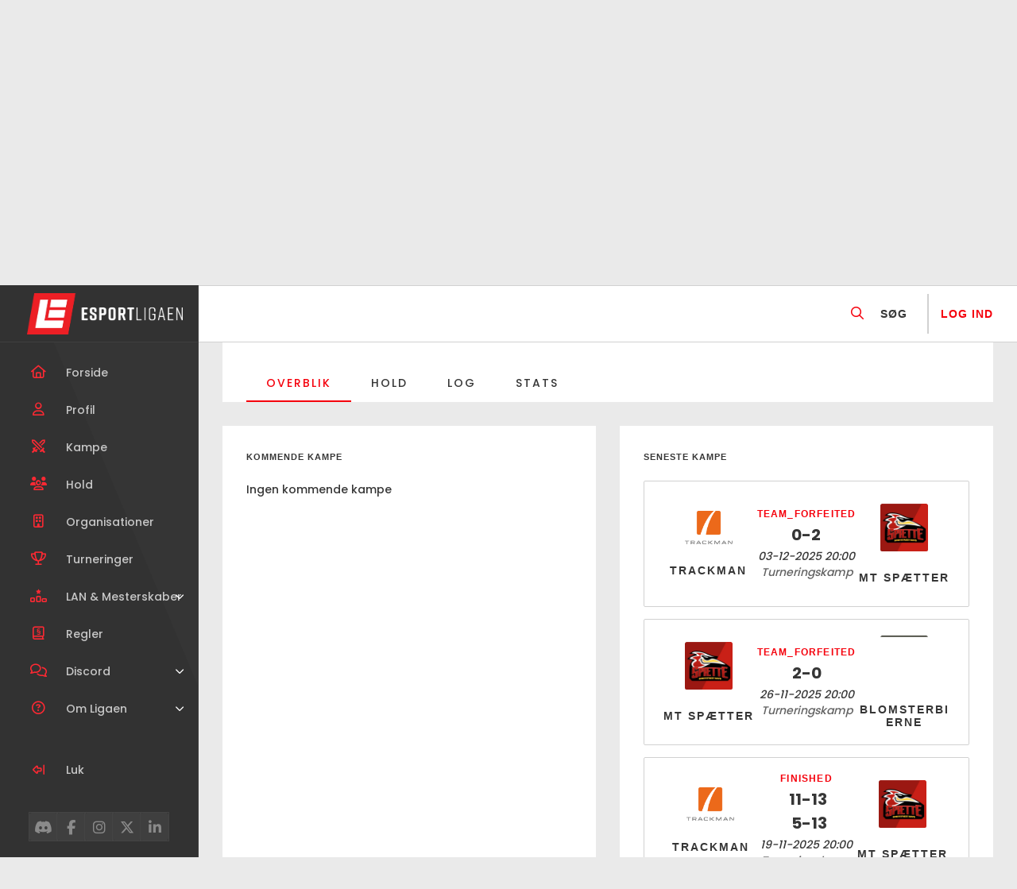

--- FILE ---
content_type: text/html; charset=UTF-8
request_url: https://esportligaen.dk/hold/mt-triggers/
body_size: 10768
content:
<!doctype html>
<html lang="da-DK">

<head>
    <meta charset="UTF-8">
    <meta name="viewport" content="width=device-width, initial-scale=1, shrink-to-fit=no">
    <meta http-equiv="x-ua-compatible" content="ie=edge">
    <meta name='robots' content='index, follow, max-image-preview:large, max-snippet:-1, max-video-preview:-1' />
<script id="cookieyes" type="text/javascript" src="https://cdn-cookieyes.com/client_data/2ffd1b1582f166c431f989cf/script.js"></script>
	<!-- This site is optimized with the Yoast SEO plugin v23.3 - https://yoast.com/wordpress/plugins/seo/ -->
	<title>MT Spætter | Esportligaen</title>
	<meta name="description" content="Dyst mod MT Spætter og en masse andre hold i Esportligaen, hvor der er niveauinddelte kampe mod ligesindede! Vind fede pokaler samt præmier lige her hos Esportligaen!" />
	<link rel="canonical" href="https://esportligaen.dk/hold/mt-triggers/" />
	<meta property="og:locale" content="da_DK" />
	<meta property="og:type" content="article" />
	<meta property="og:title" content="MT Spætter | Esportligaen" />
	<meta property="og:description" content="Dyst mod MT Spætter og en masse andre hold i Esportligaen, hvor der er niveauinddelte kampe mod ligesindede! Vind fede pokaler samt præmier lige her hos Esportligaen!" />
	<meta property="og:url" content="https://esportligaen.dk/hold/mt-triggers/" />
	<meta property="og:site_name" content="Esportligaen" />
	<meta property="article:modified_time" content="2024-10-30T10:46:38+00:00" />
	<meta property="og:image" content="https://esportligaen.dk/wp-content/uploads/2022/12/spaette-logo-512.png" />
	<meta property="og:image:width" content="512" />
	<meta property="og:image:height" content="512" />
	<meta property="og:image:type" content="image/png" />
	<meta name="twitter:card" content="summary_large_image" />
	<script type="application/ld+json" class="yoast-schema-graph">{"@context":"https://schema.org","@graph":[{"@type":"WebPage","@id":"https://esportligaen.dk/hold/mt-triggers/","url":"https://esportligaen.dk/hold/mt-triggers/","name":"MT Spætter | Esportligaen","isPartOf":{"@id":"https://esportligaen.dk/#website"},"primaryImageOfPage":{"@id":"https://esportligaen.dk/hold/mt-triggers/#primaryimage"},"image":{"@id":"https://esportligaen.dk/hold/mt-triggers/#primaryimage"},"thumbnailUrl":"https://esportligaen.dk/wp-content/uploads/2022/12/spaette-logo-512.png","datePublished":"2022-08-16T16:42:01+00:00","dateModified":"2024-10-30T10:46:38+00:00","description":"Dyst mod MT Spætter og en masse andre hold i Esportligaen, hvor der er niveauinddelte kampe mod ligesindede! Vind fede pokaler samt præmier lige her hos Esportligaen!","breadcrumb":{"@id":"https://esportligaen.dk/hold/mt-triggers/#breadcrumb"},"inLanguage":"da-DK","potentialAction":[{"@type":"ReadAction","target":["https://esportligaen.dk/hold/mt-triggers/"]}]},{"@type":"ImageObject","inLanguage":"da-DK","@id":"https://esportligaen.dk/hold/mt-triggers/#primaryimage","url":"https://esportligaen.dk/wp-content/uploads/2022/12/spaette-logo-512.png","contentUrl":"https://esportligaen.dk/wp-content/uploads/2022/12/spaette-logo-512.png","width":512,"height":512},{"@type":"BreadcrumbList","@id":"https://esportligaen.dk/hold/mt-triggers/#breadcrumb","itemListElement":[{"@type":"ListItem","position":1,"name":"Home","item":"https://esportligaen.dk/"},{"@type":"ListItem","position":2,"name":"Hold","item":"https://esportligaen.dk/hold/"},{"@type":"ListItem","position":3,"name":"MT Spætter"}]},{"@type":"WebSite","@id":"https://esportligaen.dk/#website","url":"https://esportligaen.dk/","name":"Esportligaen","description":"Hele Danmarks Esportliga","publisher":{"@id":"https://esportligaen.dk/#organization"},"potentialAction":[{"@type":"SearchAction","target":{"@type":"EntryPoint","urlTemplate":"https://esportligaen.dk/?s={search_term_string}"},"query-input":"required name=search_term_string"}],"inLanguage":"da-DK"},{"@type":"Organization","@id":"https://esportligaen.dk/#organization","name":"Esportligaen","url":"https://esportligaen.dk/","logo":{"@type":"ImageObject","inLanguage":"da-DK","@id":"https://esportligaen.dk/#/schema/logo/image/","url":"https://esportligaen.dk/wp-content/uploads/2024/08/cropped-eSportligaen-Horisontal-Hvid.png","contentUrl":"https://esportligaen.dk/wp-content/uploads/2024/08/cropped-eSportligaen-Horisontal-Hvid.png","width":957,"height":254,"caption":"Esportligaen"},"image":{"@id":"https://esportligaen.dk/#/schema/logo/image/"}}]}</script>
	<!-- / Yoast SEO plugin. -->


<link rel='dns-prefetch' href='//cdnjs.cloudflare.com' />
<link rel='dns-prefetch' href='//cdn.jsdelivr.net' />
<link rel='dns-prefetch' href='//cdn.rawgit.com' />
<link rel='dns-prefetch' href='//kit.fontawesome.com' />
<link rel='dns-prefetch' href='//fonts.googleapis.com' />
<link rel='dns-prefetch' href='//code.jquery.com' />
<link rel='stylesheet' id='formidable-css' href='https://esportligaen.dk/wp-content/plugins/formidable/css/formidableforms.css?ver=827805' type='text/css' media='all' />
<link rel='stylesheet' id='wp-block-library-css' href='https://esportligaen.dk/wp-includes/css/dist/block-library/style.min.css?ver=7e88a16be4e19b1f508b5523189054a5' type='text/css' media='all' />
<style id='wp-block-library-theme-inline-css' type='text/css'>
.wp-block-audio figcaption{color:#555;font-size:13px;text-align:center}.is-dark-theme .wp-block-audio figcaption{color:#ffffffa6}.wp-block-audio{margin:0 0 1em}.wp-block-code{border:1px solid #ccc;border-radius:4px;font-family:Menlo,Consolas,monaco,monospace;padding:.8em 1em}.wp-block-embed figcaption{color:#555;font-size:13px;text-align:center}.is-dark-theme .wp-block-embed figcaption{color:#ffffffa6}.wp-block-embed{margin:0 0 1em}.blocks-gallery-caption{color:#555;font-size:13px;text-align:center}.is-dark-theme .blocks-gallery-caption{color:#ffffffa6}.wp-block-image figcaption{color:#555;font-size:13px;text-align:center}.is-dark-theme .wp-block-image figcaption{color:#ffffffa6}.wp-block-image{margin:0 0 1em}.wp-block-pullquote{border-bottom:4px solid;border-top:4px solid;color:currentColor;margin-bottom:1.75em}.wp-block-pullquote cite,.wp-block-pullquote footer,.wp-block-pullquote__citation{color:currentColor;font-size:.8125em;font-style:normal;text-transform:uppercase}.wp-block-quote{border-left:.25em solid;margin:0 0 1.75em;padding-left:1em}.wp-block-quote cite,.wp-block-quote footer{color:currentColor;font-size:.8125em;font-style:normal;position:relative}.wp-block-quote.has-text-align-right{border-left:none;border-right:.25em solid;padding-left:0;padding-right:1em}.wp-block-quote.has-text-align-center{border:none;padding-left:0}.wp-block-quote.is-large,.wp-block-quote.is-style-large,.wp-block-quote.is-style-plain{border:none}.wp-block-search .wp-block-search__label{font-weight:700}.wp-block-search__button{border:1px solid #ccc;padding:.375em .625em}:where(.wp-block-group.has-background){padding:1.25em 2.375em}.wp-block-separator.has-css-opacity{opacity:.4}.wp-block-separator{border:none;border-bottom:2px solid;margin-left:auto;margin-right:auto}.wp-block-separator.has-alpha-channel-opacity{opacity:1}.wp-block-separator:not(.is-style-wide):not(.is-style-dots){width:100px}.wp-block-separator.has-background:not(.is-style-dots){border-bottom:none;height:1px}.wp-block-separator.has-background:not(.is-style-wide):not(.is-style-dots){height:2px}.wp-block-table{margin:0 0 1em}.wp-block-table td,.wp-block-table th{word-break:normal}.wp-block-table figcaption{color:#555;font-size:13px;text-align:center}.is-dark-theme .wp-block-table figcaption{color:#ffffffa6}.wp-block-video figcaption{color:#555;font-size:13px;text-align:center}.is-dark-theme .wp-block-video figcaption{color:#ffffffa6}.wp-block-video{margin:0 0 1em}.wp-block-template-part.has-background{margin-bottom:0;margin-top:0;padding:1.25em 2.375em}
</style>
<style id='safe-svg-svg-icon-style-inline-css' type='text/css'>
.safe-svg-cover{text-align:center}.safe-svg-cover .safe-svg-inside{display:inline-block;max-width:100%}.safe-svg-cover svg{height:100%;max-height:100%;max-width:100%;width:100%}

</style>
<style id='classic-theme-styles-inline-css' type='text/css'>
/*! This file is auto-generated */
.wp-block-button__link{color:#fff;background-color:#32373c;border-radius:9999px;box-shadow:none;text-decoration:none;padding:calc(.667em + 2px) calc(1.333em + 2px);font-size:1.125em}.wp-block-file__button{background:#32373c;color:#fff;text-decoration:none}
</style>
<style id='global-styles-inline-css' type='text/css'>
body{--wp--preset--color--black: #000;--wp--preset--color--cyan-bluish-gray: #abb8c3;--wp--preset--color--white: #fff;--wp--preset--color--pale-pink: #f78da7;--wp--preset--color--vivid-red: #cf2e2e;--wp--preset--color--luminous-vivid-orange: #ff6900;--wp--preset--color--luminous-vivid-amber: #fcb900;--wp--preset--color--light-green-cyan: #7bdcb5;--wp--preset--color--vivid-green-cyan: #00d084;--wp--preset--color--pale-cyan-blue: #8ed1fc;--wp--preset--color--vivid-cyan-blue: #0693e3;--wp--preset--color--vivid-purple: #9b51e0;--wp--preset--color--primary: #F5000C;--wp--preset--color--light-gray: #F9F9F9;--wp--preset--color--medium-gray: #a9a9a9;--wp--preset--color--dark-gray: #363636;--wp--preset--gradient--vivid-cyan-blue-to-vivid-purple: linear-gradient(135deg,rgba(6,147,227,1) 0%,rgb(155,81,224) 100%);--wp--preset--gradient--light-green-cyan-to-vivid-green-cyan: linear-gradient(135deg,rgb(122,220,180) 0%,rgb(0,208,130) 100%);--wp--preset--gradient--luminous-vivid-amber-to-luminous-vivid-orange: linear-gradient(135deg,rgba(252,185,0,1) 0%,rgba(255,105,0,1) 100%);--wp--preset--gradient--luminous-vivid-orange-to-vivid-red: linear-gradient(135deg,rgba(255,105,0,1) 0%,rgb(207,46,46) 100%);--wp--preset--gradient--very-light-gray-to-cyan-bluish-gray: linear-gradient(135deg,rgb(238,238,238) 0%,rgb(169,184,195) 100%);--wp--preset--gradient--cool-to-warm-spectrum: linear-gradient(135deg,rgb(74,234,220) 0%,rgb(151,120,209) 20%,rgb(207,42,186) 40%,rgb(238,44,130) 60%,rgb(251,105,98) 80%,rgb(254,248,76) 100%);--wp--preset--gradient--blush-light-purple: linear-gradient(135deg,rgb(255,206,236) 0%,rgb(152,150,240) 100%);--wp--preset--gradient--blush-bordeaux: linear-gradient(135deg,rgb(254,205,165) 0%,rgb(254,45,45) 50%,rgb(107,0,62) 100%);--wp--preset--gradient--luminous-dusk: linear-gradient(135deg,rgb(255,203,112) 0%,rgb(199,81,192) 50%,rgb(65,88,208) 100%);--wp--preset--gradient--pale-ocean: linear-gradient(135deg,rgb(255,245,203) 0%,rgb(182,227,212) 50%,rgb(51,167,181) 100%);--wp--preset--gradient--electric-grass: linear-gradient(135deg,rgb(202,248,128) 0%,rgb(113,206,126) 100%);--wp--preset--gradient--midnight: linear-gradient(135deg,rgb(2,3,129) 0%,rgb(40,116,252) 100%);--wp--preset--font-size--small: 12px;--wp--preset--font-size--medium: 20px;--wp--preset--font-size--large: 36px;--wp--preset--font-size--x-large: 42px;--wp--preset--font-size--normal: 16px;--wp--preset--font-size--huge: 50px;--wp--preset--font-family--inter: "Inter", sans-serif;--wp--preset--font-family--cardo: Cardo;--wp--preset--spacing--20: 0.44rem;--wp--preset--spacing--30: 0.67rem;--wp--preset--spacing--40: 1rem;--wp--preset--spacing--50: 1.5rem;--wp--preset--spacing--60: 2.25rem;--wp--preset--spacing--70: 3.38rem;--wp--preset--spacing--80: 5.06rem;--wp--preset--shadow--natural: 6px 6px 9px rgba(0, 0, 0, 0.2);--wp--preset--shadow--deep: 12px 12px 50px rgba(0, 0, 0, 0.4);--wp--preset--shadow--sharp: 6px 6px 0px rgba(0, 0, 0, 0.2);--wp--preset--shadow--outlined: 6px 6px 0px -3px rgba(255, 255, 255, 1), 6px 6px rgba(0, 0, 0, 1);--wp--preset--shadow--crisp: 6px 6px 0px rgba(0, 0, 0, 1);}:where(.is-layout-flex){gap: 0.5em;}:where(.is-layout-grid){gap: 0.5em;}body .is-layout-flex{display: flex;}body .is-layout-flex{flex-wrap: wrap;align-items: center;}body .is-layout-flex > *{margin: 0;}body .is-layout-grid{display: grid;}body .is-layout-grid > *{margin: 0;}:where(.wp-block-columns.is-layout-flex){gap: 2em;}:where(.wp-block-columns.is-layout-grid){gap: 2em;}:where(.wp-block-post-template.is-layout-flex){gap: 1.25em;}:where(.wp-block-post-template.is-layout-grid){gap: 1.25em;}.has-black-color{color: var(--wp--preset--color--black) !important;}.has-cyan-bluish-gray-color{color: var(--wp--preset--color--cyan-bluish-gray) !important;}.has-white-color{color: var(--wp--preset--color--white) !important;}.has-pale-pink-color{color: var(--wp--preset--color--pale-pink) !important;}.has-vivid-red-color{color: var(--wp--preset--color--vivid-red) !important;}.has-luminous-vivid-orange-color{color: var(--wp--preset--color--luminous-vivid-orange) !important;}.has-luminous-vivid-amber-color{color: var(--wp--preset--color--luminous-vivid-amber) !important;}.has-light-green-cyan-color{color: var(--wp--preset--color--light-green-cyan) !important;}.has-vivid-green-cyan-color{color: var(--wp--preset--color--vivid-green-cyan) !important;}.has-pale-cyan-blue-color{color: var(--wp--preset--color--pale-cyan-blue) !important;}.has-vivid-cyan-blue-color{color: var(--wp--preset--color--vivid-cyan-blue) !important;}.has-vivid-purple-color{color: var(--wp--preset--color--vivid-purple) !important;}.has-black-background-color{background-color: var(--wp--preset--color--black) !important;}.has-cyan-bluish-gray-background-color{background-color: var(--wp--preset--color--cyan-bluish-gray) !important;}.has-white-background-color{background-color: var(--wp--preset--color--white) !important;}.has-pale-pink-background-color{background-color: var(--wp--preset--color--pale-pink) !important;}.has-vivid-red-background-color{background-color: var(--wp--preset--color--vivid-red) !important;}.has-luminous-vivid-orange-background-color{background-color: var(--wp--preset--color--luminous-vivid-orange) !important;}.has-luminous-vivid-amber-background-color{background-color: var(--wp--preset--color--luminous-vivid-amber) !important;}.has-light-green-cyan-background-color{background-color: var(--wp--preset--color--light-green-cyan) !important;}.has-vivid-green-cyan-background-color{background-color: var(--wp--preset--color--vivid-green-cyan) !important;}.has-pale-cyan-blue-background-color{background-color: var(--wp--preset--color--pale-cyan-blue) !important;}.has-vivid-cyan-blue-background-color{background-color: var(--wp--preset--color--vivid-cyan-blue) !important;}.has-vivid-purple-background-color{background-color: var(--wp--preset--color--vivid-purple) !important;}.has-black-border-color{border-color: var(--wp--preset--color--black) !important;}.has-cyan-bluish-gray-border-color{border-color: var(--wp--preset--color--cyan-bluish-gray) !important;}.has-white-border-color{border-color: var(--wp--preset--color--white) !important;}.has-pale-pink-border-color{border-color: var(--wp--preset--color--pale-pink) !important;}.has-vivid-red-border-color{border-color: var(--wp--preset--color--vivid-red) !important;}.has-luminous-vivid-orange-border-color{border-color: var(--wp--preset--color--luminous-vivid-orange) !important;}.has-luminous-vivid-amber-border-color{border-color: var(--wp--preset--color--luminous-vivid-amber) !important;}.has-light-green-cyan-border-color{border-color: var(--wp--preset--color--light-green-cyan) !important;}.has-vivid-green-cyan-border-color{border-color: var(--wp--preset--color--vivid-green-cyan) !important;}.has-pale-cyan-blue-border-color{border-color: var(--wp--preset--color--pale-cyan-blue) !important;}.has-vivid-cyan-blue-border-color{border-color: var(--wp--preset--color--vivid-cyan-blue) !important;}.has-vivid-purple-border-color{border-color: var(--wp--preset--color--vivid-purple) !important;}.has-vivid-cyan-blue-to-vivid-purple-gradient-background{background: var(--wp--preset--gradient--vivid-cyan-blue-to-vivid-purple) !important;}.has-light-green-cyan-to-vivid-green-cyan-gradient-background{background: var(--wp--preset--gradient--light-green-cyan-to-vivid-green-cyan) !important;}.has-luminous-vivid-amber-to-luminous-vivid-orange-gradient-background{background: var(--wp--preset--gradient--luminous-vivid-amber-to-luminous-vivid-orange) !important;}.has-luminous-vivid-orange-to-vivid-red-gradient-background{background: var(--wp--preset--gradient--luminous-vivid-orange-to-vivid-red) !important;}.has-very-light-gray-to-cyan-bluish-gray-gradient-background{background: var(--wp--preset--gradient--very-light-gray-to-cyan-bluish-gray) !important;}.has-cool-to-warm-spectrum-gradient-background{background: var(--wp--preset--gradient--cool-to-warm-spectrum) !important;}.has-blush-light-purple-gradient-background{background: var(--wp--preset--gradient--blush-light-purple) !important;}.has-blush-bordeaux-gradient-background{background: var(--wp--preset--gradient--blush-bordeaux) !important;}.has-luminous-dusk-gradient-background{background: var(--wp--preset--gradient--luminous-dusk) !important;}.has-pale-ocean-gradient-background{background: var(--wp--preset--gradient--pale-ocean) !important;}.has-electric-grass-gradient-background{background: var(--wp--preset--gradient--electric-grass) !important;}.has-midnight-gradient-background{background: var(--wp--preset--gradient--midnight) !important;}.has-small-font-size{font-size: var(--wp--preset--font-size--small) !important;}.has-medium-font-size{font-size: var(--wp--preset--font-size--medium) !important;}.has-large-font-size{font-size: var(--wp--preset--font-size--large) !important;}.has-x-large-font-size{font-size: var(--wp--preset--font-size--x-large) !important;}
.wp-block-navigation a:where(:not(.wp-element-button)){color: inherit;}
:where(.wp-block-post-template.is-layout-flex){gap: 1.25em;}:where(.wp-block-post-template.is-layout-grid){gap: 1.25em;}
:where(.wp-block-columns.is-layout-flex){gap: 2em;}:where(.wp-block-columns.is-layout-grid){gap: 2em;}
.wp-block-pullquote{font-size: 1.5em;line-height: 1.6;}
</style>
<link rel='stylesheet' id='esplbanspublic-css' href='https://esportligaen.dk/wp-content/plugins/plugin-bans/inc/public/css/public.css?ver=1724240639' type='text/css' media='all' />
<link rel='stylesheet' id='esplgamespublic-css' href='https://esportligaen.dk/wp-content/plugins/plugin-games/inc/public/css/public.css?ver=1725532831' type='text/css' media='all' />
<link rel='stylesheet' id='esplleaguespublic-css' href='https://esportligaen.dk/wp-content/plugins/plugin-league/inc/public/css/public.css?ver=1725532834' type='text/css' media='all' />
<link rel='stylesheet' id='esplmatchespublic-css' href='https://esportligaen.dk/wp-content/plugins/plugin-matches/inc/public/css/public.css?ver=1724240643' type='text/css' media='all' />
<link rel='stylesheet' id='esplrulespublic-css' href='https://esportligaen.dk/wp-content/plugins/plugin-rules/inc/public/css/public.css?ver=1725532842' type='text/css' media='all' />
<link rel='stylesheet' id='esplteamspublic-css' href='https://esportligaen.dk/wp-content/plugins/plugin-teams/inc/public/css/public.css?ver=1725532849' type='text/css' media='all' />
<link rel='stylesheet' id='espltournamentspublic-css' href='https://esportligaen.dk/wp-content/plugins/plugin-tournament/inc/public/css/public.css?ver=1725532856' type='text/css' media='all' />
<link rel='stylesheet' id='woocommerce-smallscreen-css' href='https://esportligaen.dk/wp-content/plugins/woocommerce/assets/css/woocommerce-smallscreen.css?ver=9.2.3' type='text/css' media='only screen and (max-width: 768px)' />
<style id='woocommerce-inline-inline-css' type='text/css'>
.woocommerce form .form-row .required { visibility: visible; }
</style>
<link rel='stylesheet' id='normalizecss-css' href='https://cdnjs.cloudflare.com/ajax/libs/normalize/8.0.1/normalize.min.css?ver=8.0.1' type='text/css' media='all' />
<link rel='stylesheet' id='flexboxgrid-css' href='https://cdn.jsdelivr.net/npm/flexboxgrid@6.3.1/dist/flexboxgrid.min.css?ver=6.3.1' type='text/css' media='all' />
<link rel='stylesheet' id='slickcss-css' href='https://cdnjs.cloudflare.com/ajax/libs/slick-carousel/1.8.1/slick.min.css?ver=1.8.1' type='text/css' media='all' />
<link rel='stylesheet' id='select2css-css' href='https://cdn.jsdelivr.net/npm/select2@4.1.0-beta.1/dist/css/select2.min.css?ver=4.1.0' type='text/css' media='all' />
<link rel='stylesheet' id='airdatepickercss-css' href='https://cdnjs.cloudflare.com/ajax/libs/air-datepicker/2.2.3/css/datepicker.min.css?ver=4.1.0' type='text/css' media='all' />
<link rel='stylesheet' id='googlefonts-css' href='https://fonts.googleapis.com/css2?family=Poppins%3Awght%40200%3B300%3B500%3B700&#038;display=swap&#038;ver=1.0.0' type='text/css' media='all' />
<link rel='stylesheet' id='wordpress-stylesheet-css' href='https://esportligaen.dk/wp-content/themes/layback-child/style.css?ver=1725533855' type='text/css' media='all' />
<link rel='stylesheet' id='layback-style-css' href='https://esportligaen.dk/wp-content/themes/layback-child/lib/css/style.css?ver=1764159158' type='text/css' media='all' />
<link rel='stylesheet' id='jquery-ui-css-css' href='https://code.jquery.com/ui/1.13.1/themes/base/jquery-ui.css?ver=https://code.jquery.com/ui/1.13.1/themes/base/jquery-ui.css' type='text/css' media='all' />
<script type="text/javascript" src="https://esportligaen.dk/wp-includes/js/jquery/jquery.min.js?ver=3.7.1" id="jquery-core-js"></script>
<script type="text/javascript" id="esplbanspublic_everywhere-js-extra">
/* <![CDATA[ */
var sParam = [];
var sParam = [];
/* ]]> */
</script>
<script type="text/javascript" src="https://esportligaen.dk/wp-content/plugins/plugin-bans/inc/public/js/public_everywhere.js?ver=1725532827" id="esplbanspublic_everywhere-js"></script>
<script type="text/javascript" id="esplgamespublic_everywhere-js-extra">
/* <![CDATA[ */
var sParam = [];
/* ]]> */
</script>
<script type="text/javascript" src="https://esportligaen.dk/wp-content/plugins/plugin-games/inc/public/js/public_everywhere.js?ver=1725532831" id="esplgamespublic_everywhere-js"></script>
<script type="text/javascript" id="esplleaguespublic_everywhere-js-extra">
/* <![CDATA[ */
var sParam = [];
/* ]]> */
</script>
<script type="text/javascript" src="https://esportligaen.dk/wp-content/plugins/plugin-league/inc/public/js/public_everywhere.js?ver=1725532835" id="esplleaguespublic_everywhere-js"></script>
<script type="text/javascript" id="esplmatchespublic_everywhere-js-extra">
/* <![CDATA[ */
var sParam = [];
/* ]]> */
</script>
<script type="text/javascript" src="https://esportligaen.dk/wp-content/plugins/plugin-matches/inc/public/js/public_everywhere.js?ver=1725532839" id="esplmatchespublic_everywhere-js"></script>
<script type="text/javascript" id="esplrulespublic_everywhere-js-extra">
/* <![CDATA[ */
var sParam = [];
/* ]]> */
</script>
<script type="text/javascript" src="https://esportligaen.dk/wp-content/plugins/plugin-rules/inc/public/js/public_everywhere.js?ver=1725532842" id="esplrulespublic_everywhere-js"></script>
<script type="text/javascript" id="esplteamspublic_single-js-extra">
/* <![CDATA[ */
var sParam = [];
/* ]]> */
</script>
<script type="text/javascript" src="https://esportligaen.dk/wp-content/plugins/plugin-teams/inc/public/js/public_single.js?ver=1759922318" id="esplteamspublic_single-js"></script>
<script type="text/javascript" id="esplteamspublic_everywhere-js-extra">
/* <![CDATA[ */
var sParam = [];
/* ]]> */
</script>
<script type="text/javascript" src="https://esportligaen.dk/wp-content/plugins/plugin-teams/inc/public/js/public_everywhere.js?ver=1725532850" id="esplteamspublic_everywhere-js"></script>
<script type="text/javascript" src="https://esportligaen.dk/wp-content/plugins/woocommerce/assets/js/jquery-blockui/jquery.blockUI.min.js?ver=2.7.0-wc.9.2.3" id="jquery-blockui-js" defer="defer" data-wp-strategy="defer"></script>
<script type="text/javascript" src="https://esportligaen.dk/wp-content/plugins/woocommerce/assets/js/js-cookie/js.cookie.min.js?ver=2.1.4-wc.9.2.3" id="js-cookie-js" defer="defer" data-wp-strategy="defer"></script>
<script type="text/javascript" id="woocommerce-js-extra">
/* <![CDATA[ */
var woocommerce_params = {"ajax_url":"\/wp-admin\/admin-ajax.php","wc_ajax_url":"\/?wc-ajax=%%endpoint%%"};
/* ]]> */
</script>
<script type="text/javascript" src="https://esportligaen.dk/wp-content/plugins/woocommerce/assets/js/frontend/woocommerce.min.js?ver=9.2.3" id="woocommerce-js" defer="defer" data-wp-strategy="defer"></script>
<script type="text/javascript" src="https://esportligaen.dk/wp-content/themes/layback-child/lib/js/dragula.min.js?ver=1725533823" id="dragula-js"></script>
<script type="text/javascript" src="https://esportligaen.dk/wp-content/themes/layback-child/lib/js/site.js?ver=1759922457" id="layback-site-js"></script>
<script type="text/javascript" src="https://esportligaen.dk/wp-content/themes/layback-child/lib/js/ranking.js?ver=1725533826" id="layback-ranking-js"></script>
<link rel="https://api.w.org/" href="https://esportligaen.dk/wp-json/" /><link rel="alternate" type="application/json" href="https://esportligaen.dk/wp-json/wp/v2/team/2822" /><link rel="alternate" type="application/json+oembed" href="https://esportligaen.dk/wp-json/oembed/1.0/embed?url=https%3A%2F%2Fesportligaen.dk%2Fhold%2Fmt-triggers%2F" />
<link rel="alternate" type="text/xml+oembed" href="https://esportligaen.dk/wp-json/oembed/1.0/embed?url=https%3A%2F%2Fesportligaen.dk%2Fhold%2Fmt-triggers%2F&#038;format=xml" />
<script type="text/javascript">var ajaxurl = 'https://esportligaen.dk/wp-admin/admin-ajax.php';</script>
	<noscript><style>.woocommerce-product-gallery{ opacity: 1 !important; }</style></noscript>
	<style id='wp-fonts-local' type='text/css'>
@font-face{font-family:Inter;font-style:normal;font-weight:300 900;font-display:fallback;src:url('https://esportligaen.dk/wp-content/plugins/woocommerce/assets/fonts/Inter-VariableFont_slnt,wght.woff2') format('woff2');font-stretch:normal;}
@font-face{font-family:Cardo;font-style:normal;font-weight:400;font-display:fallback;src:url('https://esportligaen.dk/wp-content/plugins/woocommerce/assets/fonts/cardo_normal_400.woff2') format('woff2');}
</style>
<link rel="icon" href="https://esportligaen.dk/wp-content/uploads/2022/02/favicon-100x100.png" sizes="32x32" />
<link rel="icon" href="https://esportligaen.dk/wp-content/uploads/2022/02/favicon-300x300.png" sizes="192x192" />
<link rel="apple-touch-icon" href="https://esportligaen.dk/wp-content/uploads/2022/02/favicon-300x300.png" />
<meta name="msapplication-TileImage" content="https://esportligaen.dk/wp-content/uploads/2022/02/favicon-300x300.png" />
</head>


        
            <!-- Meta Pixel Code -->
            <script>
                ! function(f, b, e, v, n, t, s) {
                    if (f.fbq) return;
                    n = f.fbq = function() {
                        n.callMethod ?
                            n.callMethod.apply(n, arguments) : n.queue.push(arguments)
                    };
                    if (!f._fbq) f._fbq = n;
                    n.push = n;
                    n.loaded = !0;
                    n.version = '2.0';
                    n.queue = [];
                    t = b.createElement(e);
                    t.async = !0;
                    t.src = v;
                    s = b.getElementsByTagName(e)[0];
                    s.parentNode.insertBefore(t, s)
                }(window, document, 'script',
                    'https://connect.facebook.net/en_US/fbevents.js');
                fbq('init', '555975693103779');
                fbq('track', 'PageView');
            </script>
            <noscript><img height="1" width="1" style="display:none" src="https://www.facebook.com/tr?id=555975693103779&ev=PageView&noscript=1" /></noscript>
            <!-- End Meta Pixel Code -->



        
<body data-rsssl=1 class="team-template-default single single-team postid-2822 wp-custom-logo theme-layback woocommerce-no-js">
    <!-- Google tag (gtag.js) -->
<script async src="https://www.googletagmanager.com/gtag/js?id=G-EXVJEMDM8E"></script>
<script>
  window.dataLayer = window.dataLayer || [];
  function gtag(){dataLayer.push(arguments);}
  gtag('js', new Date());

  gtag('config', 'G-EXVJEMDM8E');
</script>


<script type="text/javascript">
    (function(c,l,a,r,i,t,y){
        c[a]=c[a]||function(){(c[a].q=c[a].q||[]).push(arguments)};
        t=l.createElement(r);t.async=1;t.src="https://www.clarity.ms/tag/"+i;
        y=l.getElementsByTagName(r)[0];y.parentNode.insertBefore(t,y);
    })(window, document, "clarity", "script", "n11ffz64v8");
</script>  

            <div class="network_switcher">
                            <div class="game_dropdown">
                    <a href="https://esportligaen.dk/spil/cs2/" class="game_title ">
                        CS2                    </a>
                                            <div class="dropdown_content">
                            <ul class="no-bullets">
                                <li><a href="https://esportligaen.dk/Liga/cs-danmark/" class="" data-id="28013">CS Danmark</a></li><li><a href="https://esportligaen.dk/Liga/efterskole/" class="" data-id="498">Efterskole</a></li><li><a href="https://esportligaen.dk/Liga/oldboys/" class="" data-id="508">Esport Danmark Oldboys</a></li><li><a href="https://esportligaen.dk/Liga/good-gaming/" class="" data-id="38464">Good Gaming</a></li><li><a href="https://esportligaen.dk/Liga/kollega/" class="" data-id="502">Kollega</a></li><li><a href="https://esportligaen.dk/Liga/psykiatri/" class="" data-id="29883">Psykiatri</a></li><li><a href="https://esportligaen.dk/Liga/skole/" class="" data-id="37650">Skole</a></li><li><a href="https://esportligaen.dk/Liga/ung/" class="" data-id="506">Ung</a></li>                            </ul>
                        </div>
                                    </div>
                                <div class="game_dropdown">
                    <a href="https://esportligaen.dk/spil/dota2/" class="game_title ">
                        Dota 2                    </a>
                                            <div class="dropdown_content">
                            <ul class="no-bullets">
                                <li><a href="https://esportligaen.dk/Liga/dota-danmark/" class="" data-id="42476">Dota Danmark</a></li>                            </ul>
                        </div>
                                    </div>
                                <div class="game_dropdown">
                    <a href="https://esportligaen.dk/spil/fortnite/" class="game_title ">
                        Fortnite                    </a>
                                            <div class="dropdown_content">
                            <ul class="no-bullets">
                                <li><a href="https://esportligaen.dk/Liga/fdk/" class="" data-id="27975">FDK</a></li>                            </ul>
                        </div>
                                    </div>
                                <div class="game_dropdown">
                    <a href="https://esportligaen.dk/spil/league-of-legends/" class="game_title ">
                        League of Legends                    </a>
                                            <div class="dropdown_content">
                            <ul class="no-bullets">
                                <li><a href="https://esportligaen.dk/Liga/lol-danmark/" class="" data-id="28022">LoL Danmark</a></li>                            </ul>
                        </div>
                                    </div>
                                <div class="game_dropdown">
                    <a href="https://esportligaen.dk/spil/valorant/" class="game_title ">
                        Valorant                    </a>
                                    </div>
                        </div>
        
<div class="site_layout single_team">

	    <div id="header" class="site-header">
        <a class="site-logo" href="https://esportligaen.dk">
            <img width="957" height="254" src="https://esportligaen.dk/wp-content/uploads/2024/08/cropped-eSportligaen-Horisontal-Hvid.png" class="attachment-full size-full" alt="" decoding="async" fetchpriority="high" srcset="https://esportligaen.dk/wp-content/uploads/2024/08/cropped-eSportligaen-Horisontal-Hvid.png 957w, https://esportligaen.dk/wp-content/uploads/2024/08/cropped-eSportligaen-Horisontal-Hvid-300x80.png 300w, https://esportligaen.dk/wp-content/uploads/2024/08/cropped-eSportligaen-Horisontal-Hvid-768x204.png 768w, https://esportligaen.dk/wp-content/uploads/2024/08/cropped-eSportligaen-Horisontal-Hvid-600x159.png 600w" sizes="(max-width: 957px) 100vw, 957px" />
            <img src="https://esportligaen.dk/wp-content/themes/layback-child/lib/images/logo-square.webp" alt="square logo" class="collapsed-logo">
        </a>

        
        <nav class="site-navigation">
            <ul id="primary-menu" class="nav-menu"><li id="menu-item-12" class="menu-item menu-item-type-post_type menu-item-object-page menu-item-home menu-item-12"><a href="https://esportligaen.dk/"><div title="Forside"><i class="fa-regular fa-home"></i><span>Forside</span></div></a><span class="submenu-toggle"><i class="fa-regular fa-angle-down"></i></span></li>
<li id="menu-item-52" class="menu-item menu-item-type-post_type menu-item-object-page menu-item-52"><a href="https://esportligaen.dk/profil/"><div title="Profil"><i class="fa-regular fa-user"></i><span>Profil</span></div></a><span class="submenu-toggle"><i class="fa-regular fa-angle-down"></i></span></li>
<li id="menu-item-6881" class="menu-item menu-item-type-post_type menu-item-object-page menu-item-6881"><a href="https://esportligaen.dk/kampe/"><div title="Kampe"><i class="fa-regular fa-swords"></i><span>Kampe</span></div></a><span class="submenu-toggle"><i class="fa-regular fa-angle-down"></i></span></li>
<li id="menu-item-61" class="menu-item menu-item-type-post_type_archive menu-item-object-team menu-item-61"><a href="https://esportligaen.dk/hold/"><div title="Hold"><i class="fa-regular fa-users"></i><span>Hold</span></div></a><span class="submenu-toggle"><i class="fa-regular fa-angle-down"></i></span></li>
<li id="menu-item-1009" class="menu-item menu-item-type-post_type menu-item-object-page menu-item-1009"><a href="https://esportligaen.dk/organisationer/"><div title="Organisationer"><i class="fa-regular fa-building"></i><span>Organisationer</span></div></a><span class="submenu-toggle"><i class="fa-regular fa-angle-down"></i></span></li>
<li id="menu-item-594" class="menu-item menu-item-type-post_type_archive menu-item-object-tournament menu-item-594"><a href="https://esportligaen.dk/turneringer/"><div title="Turneringer"><i class="fa-regular fa-trophy"></i><span>Turneringer</span></div></a><span class="submenu-toggle"><i class="fa-regular fa-angle-down"></i></span></li>
<li id="menu-item-9724" class="menu-item menu-item-type-post_type menu-item-object-page menu-item-has-children menu-item-9724"><a href="https://esportligaen.dk/lm/"><div title="LAN &#038; Mesterskaber"><i class="fa-regular fa-ranking-star"></i><span>LAN &#038; Mesterskaber</span></div></a><span class="submenu-toggle"><i class="fa-regular fa-angle-down"></i></span>
<ul class="sub-menu">
	<li id="menu-item-14605" class="menu-item menu-item-type-post_type menu-item-object-page menu-item-14605"><a href="https://esportligaen.dk/lm/">LAN &amp; MESTERSKABER 2026</a><span class="submenu-toggle"><i class="fa-regular fa-angle-down"></i></span></li>
	<li id="menu-item-10421" class="menu-item menu-item-type-post_type menu-item-object-page menu-item-10421"><a href="https://esportligaen.dk/saeson-rangering/">Sæsonrangering</a><span class="submenu-toggle"><i class="fa-regular fa-angle-down"></i></span></li>
</ul>
</li>
<li id="menu-item-1362" class="menu-item menu-item-type-post_type_archive menu-item-object-rule menu-item-1362"><a href="https://esportligaen.dk/regler/"><div title="Regler"><i class="fa-regular fa-book-section"></i><span>Regler</span></div></a><span class="submenu-toggle"><i class="fa-regular fa-angle-down"></i></span></li>
<li id="menu-item-20204" class="menu-item menu-item-type-custom menu-item-object-custom menu-item-has-children menu-item-20204"><a href="https://discord.gg/nHdxtCnPbB"><div title="Discord"><i class="fa-regular fa-comments"></i><span>Discord</span></div></a><span class="submenu-toggle"><i class="fa-regular fa-angle-down"></i></span>
<ul class="sub-menu">
	<li id="menu-item-20205" class="menu-item menu-item-type-custom menu-item-object-custom menu-item-20205"><a href="https://discord.gg/nHdxtCnPbB">Hoveddiscorden</a><span class="submenu-toggle"><i class="fa-regular fa-angle-down"></i></span></li>
	<li id="menu-item-28052" class="menu-item menu-item-type-custom menu-item-object-custom menu-item-28052"><a href="https://discord.gg/bqCp3vEudb">Fortnite Discorden</a><span class="submenu-toggle"><i class="fa-regular fa-angle-down"></i></span></li>
	<li id="menu-item-37416" class="menu-item menu-item-type-custom menu-item-object-custom menu-item-37416"><a href="https://discord.gg/PBaYsVJEbb">Mesterskaberne</a><span class="submenu-toggle"><i class="fa-regular fa-angle-down"></i></span></li>
	<li id="menu-item-33994" class="menu-item menu-item-type-custom menu-item-object-custom menu-item-33994"><a href="https://discord.gg/kFxfbMCvfv">Psykiatri-Ligaen</a><span class="submenu-toggle"><i class="fa-regular fa-angle-down"></i></span></li>
</ul>
</li>
<li id="menu-item-452" class="menu-item menu-item-type-post_type menu-item-object-page menu-item-has-children menu-item-452"><a href="https://esportligaen.dk/om-ligaen/"><div title="Om Ligaen"><i class="fa-regular fa-circle-question"></i><span>Om Ligaen</span></div></a><span class="submenu-toggle"><i class="fa-regular fa-angle-down"></i></span>
<ul class="sub-menu">
	<li id="menu-item-30574" class="menu-item menu-item-type-custom menu-item-object-custom menu-item-30574"><a href="https://esportligaen.dk/fordele-i-esportligaen/">Fordele via Esportligaen</a><span class="submenu-toggle"><i class="fa-regular fa-angle-down"></i></span></li>
</ul>
</li>
</ul>        </nav>

        
        <span class="toggle--collapse-navsidebar" title="Luk">
            <i class="fa-regular fa-left-from-line"></i><span>Luk</span>
        </span>

        
                <div class="socials">
                            <a href="https://discordapp.com/invite/MBFt9Ha" target="_BLANK" class="dc"><i class="fa-brands fa-discord"></i></a>
            
                            <a href="https://www.facebook.com/Esportligaen" target="_BLANK" class="fb"><i class="fa-brands fa-facebook-f"></i></a>
            
                            <a href="https://www.instagram.com/esportligaen/" target="_BLANK" class="ig"><i class="fa-brands fa-instagram"></i></a>
            
                            <a href="https://twitter.com/esportligaendk" target="_BLANK" class="tt"><i class="fa-brands fa-x-twitter"></i></a>
            
                            <a href="https://dk.linkedin.com/company/esportligaen" target="_BLANK" class="li"><i class="fa-brands fa-linkedin-in"></i></a>
            
                    </div>
    </div>

	<div class="page_content">
		    <div class="subheader">

        <div class="utils">
            <div class="search">
                <div class="search-inner">
                    <i class="fa-regular fa-search"></i>
                    <span>Søg</span>
                </div>

                <form autocomplete="off" class="search-container" action="https://esportligaen.dk/soeg/" method="GET">
                    <input type="search" name="search" placeholder="Søg her">
                </form>
            </div>

                                        


            <div class="user">
                                    <div class="login">
                                                <a href="https://esportligaen.dk/login/?redirect_to=hold%2Fmt-triggers">
                            Log ind                        </a>
                    </div>
                            </div>
        </div>
    </div>


        
		<div class="page_inner">

						

			<section class="panel teamHeader" data-attr-teamid="2822">
				
				<div class="section_content">
					<div class="team_info">
						<div class="logo">
							<img src="https://esportligaen.dk/wp-content/uploads/2022/12/spaette-logo-512.png" alt="Team Logo" onerror="this.onerror=null;this.src='https://esportligaen.dk/wp-content/themes/layback-child/lib/images/team.webp';">
						</div>
						<div class="details">							
							<div class="team_label minisectiontitle"></div>
							<div class="title">
                                								MT Spætter										<a href="https://esportligaen.dk/rang-i-esportligaen/">                                                            
											<img title="Diamond II" class="team-rank-icon" src="\wp-content\themes\layback-child\lib\images\ranks\22.webp" alt="Diamond II">
                                        </a>
																	</div>
                            
							<div class="registered">
								Organisation: <a href="https://esportligaen.dk/team_org/mornings-aps/">Mornings ApS</a> (CVR: 33362749)							</div>

							<div class="registered">

								<a href="https://esportligaen.dk/spil/cs2/"> CS2</a>
								 - 
								<a href="https://esportligaen.dk/Liga/kollega/"> Kollega</a>								
							</div>

							<div class="registered">Oprettet den 16.08.2022</div>

							
														
							<div class="btns">
																			<button class="btn straight disabled crossed-over" title="Holdet har deaktiveret udfordringer">
												Udfordr hold											</button>
																		</div>

						</div>
					</div>

											
											<div class="team-socials">
							<a data-social="website" href="https://morningtrain.dk/" target="_blank"><i class="fa fa-globe"></i></a><a data-social="linkedin" href="https://www.linkedin.com/company/morningtrain/" target="_blank"><i class="fa fa-linkedin"></i></a><a data-social="facebook" href="https://facebook.com/morningtrain" target="_blank"><i class="fa fa-facebook"></i></a>						</div>
										
					<ul class="lb_subtabs team-menu">
						<li class="active" data-type="overview">Overblik</li>
						
						<li class="" data-type="team">Hold</li>
						
						

						<!-- check if team is future opponent || your team -->
						
						<li class="" data-type="logs">Log</li>

						<!-- check if is your team -->
												
						<!-- check if is your team -->
												
						<!-- check if is your team -->
													<li class="" data-type="stats">Stats</li>
						
						<!-- check if is team admin -->
											</ul>
				</div>
			</section>
							
					</div>
        
<div class="notice_wrapper">
	<div class="notice_list">
		
	</div>
</div>


<div id="colophon" class="site-footer">

    <input type="hidden" id="esportligaen_env" value="production">

			<div class="widgets">
			<div class="row">
				<div id="block-2" class="col-xs-12 col-sm-12 col-md col-lg widget widget_block"><div class="wp-block-columns is-layout-flex wp-container-core-columns-is-layout-2 wp-block-columns-is-layout-flex"><div class="wp-block-column is-layout-flow wp-block-column-is-layout-flow" style="flex-basis:33.33%"><div class="wp-block-group is-vertical is-layout-flex wp-container-core-group-is-layout-1 wp-block-group-is-layout-flex"><figure class="wp-block-image size-full"><img loading="lazy" decoding="async" width="957" height="254" src="https://esportligaen.dk/wp-content/uploads/2023/08/cropped-eSportligaen-Horisontal-Sort.png" alt="" class="wp-image-17785" srcset="https://esportligaen.dk/wp-content/uploads/2023/08/cropped-eSportligaen-Horisontal-Sort.png 957w, https://esportligaen.dk/wp-content/uploads/2023/08/cropped-eSportligaen-Horisontal-Sort-300x80.png 300w, https://esportligaen.dk/wp-content/uploads/2023/08/cropped-eSportligaen-Horisontal-Sort-768x204.png 768w, https://esportligaen.dk/wp-content/uploads/2023/08/cropped-eSportligaen-Horisontal-Sort-600x159.png 600w" sizes="(max-width: 957px) 100vw, 957px" /></figure>

<h4 class="wp-block-heading">ESPORTLIGAEN</h4>

<p>Esportligaens vision er at gøre Esport til en stor og velorganiseret sportsgren, hvor fællesskabet og foreningslivet er i fokus. Ligaen er et stærkt samarbejde imellem <a href="https://www.dgi.dk/esport" target="_blank" rel="noreferrer noopener">DGI</a>, <a href="https://www.firmaidraet.dk/esport/" data-type="URL" data-id="https://www.firmaidraet.dk/esport/" target="_blank" rel="noreferrer noopener">Dansk Firmaidræt</a>, <a href="https://www.efterskolerne.dk/" target="_blank" rel="noreferrer noopener">Efterskoleforeningen</a>, <a href="https://ungdomsringen.dk/" target="_blank" rel="noreferrer noopener">Ungdomsringen</a> og <a href="https://esd.dk/" data-type="link" data-id="https://esd.dk/">Esport Danmark</a>.</p></div></div>

<div class="wp-block-column is-layout-flow wp-block-column-is-layout-flow" style="flex-basis:66.66%"><div class="wp-block-columns is-layout-flex wp-container-core-columns-is-layout-1 wp-block-columns-is-layout-flex"><div class="wp-block-column is-layout-flow wp-block-column-is-layout-flow"><div class="widget widget_nav_menu"><h2 class="widgettitle">Liga</h2><div class="menu-ligaer-container"><ul id="menu-ligaer" class="menu"><li id="menu-item-29227" class="menu-item menu-item-type-custom menu-item-object-custom menu-item-29227"><a href="https://esportligaen.dk/Liga/cs-danmark-ligaen/">CS Danmark</a></li>
<li id="menu-item-42775" class="menu-item menu-item-type-custom menu-item-object-custom menu-item-42775"><a href="https://esportligaen.dk/Liga/dota-danmark/">Dota Danmark</a></li>
<li id="menu-item-2258" class="menu-item menu-item-type-post_type menu-item-object-league menu-item-2258"><a href="https://esportligaen.dk/Liga/efterskole/">Efterskole</a></li>
<li id="menu-item-2261" class="menu-item menu-item-type-post_type menu-item-object-league menu-item-2261"><a href="https://esportligaen.dk/Liga/oldboys/">Esport Danmark Oldboys</a></li>
<li id="menu-item-29228" class="menu-item menu-item-type-custom menu-item-object-custom menu-item-29228"><a href="https://esportligaen.dk/Liga/fortnite-danmark-ligaen/">FDK</a></li>
<li id="menu-item-38481" class="menu-item menu-item-type-custom menu-item-object-custom menu-item-38481"><a href="https://esportligaen.dk/Liga/good-gaming/">Good Gaming</a></li>
<li id="menu-item-2260" class="menu-item menu-item-type-post_type menu-item-object-league menu-item-2260"><a href="https://esportligaen.dk/Liga/kollega/">Kollega</a></li>
<li id="menu-item-29229" class="menu-item menu-item-type-custom menu-item-object-custom menu-item-29229"><a href="https://esportligaen.dk/Liga/lol-danmark-ligaen/">LoL Danmark</a></li>
<li id="menu-item-36072" class="menu-item menu-item-type-custom menu-item-object-custom menu-item-36072"><a href="https://esportligaen.dk/Liga/psykiatri/">Psykiatri</a></li>
<li id="menu-item-2263" class="menu-item menu-item-type-post_type menu-item-object-league menu-item-2263"><a href="https://esportligaen.dk/Liga/ung/">Ung</a></li>
</ul></div></div>

<div class="widget widget_nav_menu"><h2 class="widgettitle">Info</h2><div class="menu-info-container"><ul id="menu-info" class="menu"><li id="menu-item-2131" class="menu-item menu-item-type-post_type_archive menu-item-object-rule menu-item-2131"><a href="https://esportligaen.dk/regler/">Regler</a></li>
<li id="menu-item-2142" class="menu-item menu-item-type-post_type menu-item-object-page current_page_parent menu-item-2142"><a href="https://esportligaen.dk/nyheder/">Nyheder</a></li>
<li id="menu-item-31770" class="menu-item menu-item-type-custom menu-item-object-custom menu-item-31770"><a href="https://esportligaen.dk/cookieogprivatlivspolitik/">Cookie- og Privatlivspolitik</a></li>
<li id="menu-item-31771" class="menu-item menu-item-type-custom menu-item-object-custom menu-item-31771"><a href="https://esportligaen.dk/deltagervilkaar/">Særlige Deltagervilkår</a></li>
<li id="menu-item-31789" class="menu-item menu-item-type-custom menu-item-object-custom menu-item-31789"><a href="https://esportligaen.dk/persondatapolitik/">Persondatapolitik</a></li>
</ul></div></div></div>

<div class="wp-block-column is-layout-flow wp-block-column-is-layout-flow"><div class="widget widget_nav_menu"><h2 class="widgettitle">Spil</h2><div class="menu-spil-container"><ul id="menu-spil" class="menu"><li id="menu-item-2070" class="menu-item menu-item-type-post_type menu-item-object-game menu-item-2070"><a href="https://esportligaen.dk/spil/cs2/">CS2</a></li>
<li id="menu-item-2073" class="menu-item menu-item-type-post_type menu-item-object-game menu-item-2073"><a href="https://esportligaen.dk/spil/league-of-legends/">League of Legends</a></li>
<li id="menu-item-2071" class="menu-item menu-item-type-post_type menu-item-object-game menu-item-2071"><a href="https://esportligaen.dk/spil/fortnite/">Fortnite</a></li>
<li id="menu-item-42773" class="menu-item menu-item-type-custom menu-item-object-custom menu-item-42773"><a href="https://esportligaen.dk/spil/dota2/">Dota</a></li>
<li id="menu-item-42774" class="menu-item menu-item-type-custom menu-item-object-custom menu-item-42774"><a href="https://esportligaen.dk/spil/valorant/">Valorant</a></li>
</ul></div></div>

<div id="block_ada3aa561cd73816781a6793b7b4470f" class="lb-block  block-footer-general">
			<div class="widget widget_nav_menu">
				<h2 class="widgettitle">Kontakt</h2>
				<div class="menu-general-container">
					<ul id="menu-general" class="menu">
						<li class="menu-item menu-item-type-post_type menu-item-object-game"><a href="mailto:info@esportligaen.dk" onclick="ga('send', 'event', { eventCategory: 'Tryk paa mail', eventAction: 'footer mail', eventLabel: 'mail'});">info@esportligaen.dk</a></li>
						<li class="menu-item menu-item-type-post_type menu-item-object-game"><a href="tel:+4593951337" onclick="ga('send', 'event', { eventCategory: 'Tryk paa tlf', eventAction: 'footer phone', eventLabel: 'TLF'});">93 95 13 37</a></li>
						<li class="menu-item menu-item-type-post_type menu-item-object-game"><span>Telefonen er åben hverdage fra kl. 9-15</span></li>						
					</ul>
				</div>
			</div>
	    </div></div></div></div></div></div>			</div>
		</div>
	
	<div class="copyright">Copyright &copy;  2025 Alle rettigheder er forbeholdt</div>

</div>

<div id="mobileicon" class="mobileicon">
	<span class="open"><i class="fa-regular fa-bars"></i></span>
	<span class="closed"><i class="fa-regular fa-times"></i></span>
</div>

<div id="mobilemenu-overlay" class="mobilemenu-overlay"></div>	<script type='text/javascript'>
		(function () {
			var c = document.body.className;
			c = c.replace(/woocommerce-no-js/, 'woocommerce-js');
			document.body.className = c;
		})();
	</script>
	<link rel='stylesheet' id='wc-blocks-style-css' href='https://esportligaen.dk/wp-content/plugins/woocommerce/assets/client/blocks/wc-blocks.css?ver=wc-9.2.3' type='text/css' media='all' />
<link rel='stylesheet' id='block-acf-footer-general-css' href='https://esportligaen.dk/wp-content/themes/layback-child/partials/blocks/footer_general/style.css?ver=7e88a16be4e19b1f508b5523189054a5' type='text/css' media='all' />
<style id='core-block-supports-inline-css' type='text/css'>
.wp-container-core-group-is-layout-1.wp-container-core-group-is-layout-1{flex-direction:column;align-items:flex-start;}.wp-container-core-columns-is-layout-1.wp-container-core-columns-is-layout-1{flex-wrap:nowrap;}.wp-container-core-columns-is-layout-2.wp-container-core-columns-is-layout-2{flex-wrap:nowrap;}
</style>
<script type="text/javascript" src="https://cdnjs.cloudflare.com/ajax/libs/slick-carousel/1.8.1/slick.min.js?ver=1.8.1" id="slickjs-js"></script>
<script type="text/javascript" src="https://cdn.jsdelivr.net/npm/select2@4.1.0-beta.1/dist/js/select2.min.js?ver=4.1.0" id="select2js-js"></script>
<script type="text/javascript" src="https://cdn.rawgit.com/sygmaa/CircularCountDownJs/master/circular-countdown.min.js?ver=4.1.0" id="cirular_timer-js"></script>
<script type="text/javascript" src="https://cdn.jsdelivr.net/npm/apexcharts?ver=4.1.0" id="apexcharts-js"></script>
<script type="text/javascript" src="https://cdnjs.cloudflare.com/ajax/libs/air-datepicker/2.2.3/js/datepicker.min.js?ver=4.1.0" id="airdatepickerjs-js"></script>
<script type="text/javascript" src="https://cdnjs.cloudflare.com/ajax/libs/air-datepicker/2.2.3/js/i18n/datepicker.da.min.js?ver=4.1.0" id="airdatepickerjs_da-js"></script>
<script type="text/javascript" src="https://cdnjs.cloudflare.com/ajax/libs/jquery-easing/1.4.1/jquery.easing.min.js?ver=1.4.1" id="easing-js"></script>
<script type="text/javascript" src="https://kit.fontawesome.com/97ac913193.js" id="fontawesome-js"></script>
<script type="text/javascript" src="https://esportligaen.dk/wp-content/themes/layback-child/lib/js/sortable.min.js?ver=1725533826" id="sortable-js"></script>
<script type="text/javascript" src="https://esportligaen.dk/wp-content/themes/layback-child/lib/js/notice.js?ver=1725533825" id="notice-handler-js"></script>
<script type="text/javascript" src="https://esportligaen.dk/wp-content/themes/layback-child/lib/js/zLightbox.js?ver=1725533827" id="zewskLightbox-js"></script>
<script type="text/javascript" src="https://esportligaen.dk/wp-content/plugins/woocommerce/assets/js/sourcebuster/sourcebuster.min.js?ver=9.2.3" id="sourcebuster-js-js"></script>
<script type="text/javascript" id="wc-order-attribution-js-extra">
/* <![CDATA[ */
var wc_order_attribution = {"params":{"lifetime":1.0000000000000000818030539140313095458623138256371021270751953125e-5,"session":30,"base64":false,"ajaxurl":"https:\/\/esportligaen.dk\/wp-admin\/admin-ajax.php","prefix":"wc_order_attribution_","allowTracking":true},"fields":{"source_type":"current.typ","referrer":"current_add.rf","utm_campaign":"current.cmp","utm_source":"current.src","utm_medium":"current.mdm","utm_content":"current.cnt","utm_id":"current.id","utm_term":"current.trm","utm_source_platform":"current.plt","utm_creative_format":"current.fmt","utm_marketing_tactic":"current.tct","session_entry":"current_add.ep","session_start_time":"current_add.fd","session_pages":"session.pgs","session_count":"udata.vst","user_agent":"udata.uag"}};
/* ]]> */
</script>
<script type="text/javascript" src="https://esportligaen.dk/wp-content/plugins/woocommerce/assets/js/frontend/order-attribution.min.js?ver=9.2.3" id="wc-order-attribution-js"></script>
<script type="text/javascript" src="https://esportligaen.dk/wp-content/themes/layback-child/partials/blocks/footer_general/script.js?ver=7e88a16be4e19b1f508b5523189054a5" id="block-acf-footer-general-js"></script>

</body>
</html>	</div>
</div>


--- FILE ---
content_type: text/html; charset=UTF-8
request_url: https://esportligaen.dk/wp-admin/admin-ajax.php
body_size: 8448
content:
{"bSucces":true,"asd":"overview","sHTML":"\n<!-- REQUESTS -->\n<div class=\"tab_content active\" data-type=\"overview\">\t\n    \n    \n    \n        \n    \n\n\n\n\n\n    <div class=\"row\">\n\n        <!-- Matches -->\n                    <div class=\"col-xs-12 col-sm-12 col-md-12 col-lg-6 upcoming_wrapper team-box\">\n                <div class=\"panel\">\n                    <div class=\"header\">\n                        <div class=\"title\">\n                            <div class=\"minisectiontitle _m\">Kommende kampe<\/div>\n                        <\/div>\n                    <\/div>\n                    <div class=\"content\">\n                        <div class=\"profile-upcoming-matches\">\n                            \n                                                                                                <div class=\"no-matches\">\n                                        <div class=\"no-matches-text\">Ingen kommende kampe<\/div>\n                                    <\/div>\n                                                                                    <\/div>\n                    <\/div>\n                <\/div>\n            <\/div>\n\n\n\n            <div class=\"col-xs-12 col-sm-12 col-md-12 col-lg-6 matches_wrapper team-box\">\n\n                <section class=\"panel matches\">\n                    <div class=\"header\">\n                        <div class=\"title\">\n                            <div class=\"minisectiontitle _m\">Seneste kampe<\/div>\n                        <\/div>\n                    <\/div>\n                    <div class=\"content\">\n                        <div class=\"profile-latest-matches match_list\">\n\n                            \n                                                <a href=\"https:\/\/esportligaen.dk\/kampe\/20591886-8224-4417-b365-3a571fdbf0f7\" class=\"match\">\n                                                    <div class=\"team team1\">\n                                                        <div class=\"team_logo\">\n                                                            <div>\n                                                                <img src=\"https:\/\/esportligaen.dk\/wp-content\/uploads\/2025\/04\/Big-Grey.png\" alt=\"Team Logo\" onerror=\"this.onerror=null;this.src='https:\/\/esportligaen.dk\/wp-content\/themes\/layback-child\/lib\/images\/team.webp';\">\n                                                            <\/div>\n                                                        <\/div>\n                                                        <h4 class=\"uppercase-spacing\">\n                                                            Trackman                                                        <\/h4>\n                                                    <\/div>\n\n                                                    <div class=\"result\">\n                                                        <div class=\"status\">\n                                                                                                                            team_forfeited                                                                                                                    <\/div>\n\n                                                                                    \n                                                                        <div class=\"matchscore\">\n                                                                            <div class=\"score score1\">0<\/div>\n                                                                            <div class=\"divider\">-<\/div>\n                                                                            <div class=\"score score2\">2<\/div>\n                                                                        <\/div>\n                                                                                                                            <div class=\"date\">\n                                                            03-12-2025 20:00                                                        <\/div>\n                                                        <span class=\"match-type\">\n                                                            Turneringskamp                                                        <\/span> \n                                                    <\/div>\n                                                    \n                                                    <div class=\"team team2\">\n                                                        <div class=\"team_logo\">\n                                                            <div>\n                                                                <img src=\"https:\/\/esportligaen.dk\/wp-content\/uploads\/2022\/12\/spaette-logo-512.png\" alt=\"Team Logo\" onerror=\"this.onerror=null;this.src='https:\/\/esportligaen.dk\/wp-content\/themes\/layback-child\/lib\/images\/team.webp';\">\n                                                            <\/div>\n                                                        <\/div>\n                                                        <h4 class=\"uppercase-spacing\">\n                                                            MT Sp\u00e6tter                                                        <\/h4>\n                                                    <\/div>\n                                                <\/a>\n\n                                                \n                                                <a href=\"https:\/\/esportligaen.dk\/kampe\/8d01c5e3-5be8-4738-b964-b2e792d4cfb6\" class=\"match\">\n                                                    <div class=\"team team1\">\n                                                        <div class=\"team_logo\">\n                                                            <div>\n                                                                <img src=\"https:\/\/esportligaen.dk\/wp-content\/uploads\/2022\/12\/spaette-logo-512.png\" alt=\"Team Logo\" onerror=\"this.onerror=null;this.src='https:\/\/esportligaen.dk\/wp-content\/themes\/layback-child\/lib\/images\/team.webp';\">\n                                                            <\/div>\n                                                        <\/div>\n                                                        <h4 class=\"uppercase-spacing\">\n                                                            MT Sp\u00e6tter                                                        <\/h4>\n                                                    <\/div>\n\n                                                    <div class=\"result\">\n                                                        <div class=\"status\">\n                                                                                                                            team_forfeited                                                                                                                    <\/div>\n\n                                                                                    \n                                                                        <div class=\"matchscore\">\n                                                                            <div class=\"score score1\">2<\/div>\n                                                                            <div class=\"divider\">-<\/div>\n                                                                            <div class=\"score score2\">0<\/div>\n                                                                        <\/div>\n                                                                                                                            <div class=\"date\">\n                                                            26-11-2025 20:00                                                        <\/div>\n                                                        <span class=\"match-type\">\n                                                            Turneringskamp                                                        <\/span> \n                                                    <\/div>\n                                                    \n                                                    <div class=\"team team2\">\n                                                        <div class=\"team_logo\">\n                                                            <div>\n                                                                <img src=\"https:\/\/esportligaen.dk\/wp-content\/uploads\/2025\/04\/IMG_6450.png\" alt=\"Team Logo\" onerror=\"this.onerror=null;this.src='https:\/\/esportligaen.dk\/wp-content\/themes\/layback-child\/lib\/images\/team.webp';\">\n                                                            <\/div>\n                                                        <\/div>\n                                                        <h4 class=\"uppercase-spacing\">\n                                                            Blomsterbierne                                                        <\/h4>\n                                                    <\/div>\n                                                <\/a>\n\n                                                \n                                                <a href=\"https:\/\/esportligaen.dk\/kampe\/01K62NCPKVPWV0PAF7TK06YRTM\" class=\"match\">\n                                                    <div class=\"team team1\">\n                                                        <div class=\"team_logo\">\n                                                            <div>\n                                                                <img src=\"https:\/\/esportligaen.dk\/wp-content\/uploads\/2025\/04\/Big-Grey.png\" alt=\"Team Logo\" onerror=\"this.onerror=null;this.src='https:\/\/esportligaen.dk\/wp-content\/themes\/layback-child\/lib\/images\/team.webp';\">\n                                                            <\/div>\n                                                        <\/div>\n                                                        <h4 class=\"uppercase-spacing\">\n                                                            Trackman                                                        <\/h4>\n                                                    <\/div>\n\n                                                    <div class=\"result\">\n                                                        <div class=\"status\">\n                                                                                                                            finished                                                                                                                    <\/div>\n\n                                                                                                                                    <div class=\"matchscore\">\n                                                                                <div class=\"score score1\">11<\/div>\n                                                                                <div class=\"divider\">-<\/div>\n                                                                                <div class=\"score score2\">13<\/div>\n                                                                            <\/div>\n                                                                                                                                                    <div class=\"matchscore\">\n                                                                                <div class=\"score score1\">5<\/div>\n                                                                                <div class=\"divider\">-<\/div>\n                                                                                <div class=\"score score2\">13<\/div>\n                                                                            <\/div>\n                                                                                                                                <div class=\"date\">\n                                                            19-11-2025 20:00                                                        <\/div>\n                                                        <span class=\"match-type\">\n                                                            Turneringskamp                                                        <\/span> \n                                                    <\/div>\n                                                    \n                                                    <div class=\"team team2\">\n                                                        <div class=\"team_logo\">\n                                                            <div>\n                                                                <img src=\"https:\/\/esportligaen.dk\/wp-content\/uploads\/2022\/12\/spaette-logo-512.png\" alt=\"Team Logo\" onerror=\"this.onerror=null;this.src='https:\/\/esportligaen.dk\/wp-content\/themes\/layback-child\/lib\/images\/team.webp';\">\n                                                            <\/div>\n                                                        <\/div>\n                                                        <h4 class=\"uppercase-spacing\">\n                                                            MT Sp\u00e6tter                                                        <\/h4>\n                                                    <\/div>\n                                                <\/a>\n\n                                                \n                                                <a href=\"https:\/\/esportligaen.dk\/kampe\/01K62NCMFT9G14XH79DSHZ3GV8\" class=\"match\">\n                                                    <div class=\"team team1\">\n                                                        <div class=\"team_logo\">\n                                                            <div>\n                                                                <img src=\"https:\/\/esportligaen.dk\/wp-content\/uploads\/2025\/04\/Gederne-forsia.png\" alt=\"Team Logo\" onerror=\"this.onerror=null;this.src='https:\/\/esportligaen.dk\/wp-content\/themes\/layback-child\/lib\/images\/team.webp';\">\n                                                            <\/div>\n                                                        <\/div>\n                                                        <h4 class=\"uppercase-spacing\">\n                                                            Forsia Gederne                                                        <\/h4>\n                                                    <\/div>\n\n                                                    <div class=\"result\">\n                                                        <div class=\"status\">\n                                                                                                                            finished                                                                                                                    <\/div>\n\n                                                                                                                                    <div class=\"matchscore\">\n                                                                                <div class=\"score score1\">13<\/div>\n                                                                                <div class=\"divider\">-<\/div>\n                                                                                <div class=\"score score2\">9<\/div>\n                                                                            <\/div>\n                                                                                                                                                    <div class=\"matchscore\">\n                                                                                <div class=\"score score1\">13<\/div>\n                                                                                <div class=\"divider\">-<\/div>\n                                                                                <div class=\"score score2\">10<\/div>\n                                                                            <\/div>\n                                                                                                                                <div class=\"date\">\n                                                            12-11-2025 20:00                                                        <\/div>\n                                                        <span class=\"match-type\">\n                                                            Turneringskamp                                                        <\/span> \n                                                    <\/div>\n                                                    \n                                                    <div class=\"team team2\">\n                                                        <div class=\"team_logo\">\n                                                            <div>\n                                                                <img src=\"https:\/\/esportligaen.dk\/wp-content\/uploads\/2022\/12\/spaette-logo-512.png\" alt=\"Team Logo\" onerror=\"this.onerror=null;this.src='https:\/\/esportligaen.dk\/wp-content\/themes\/layback-child\/lib\/images\/team.webp';\">\n                                                            <\/div>\n                                                        <\/div>\n                                                        <h4 class=\"uppercase-spacing\">\n                                                            MT Sp\u00e6tter                                                        <\/h4>\n                                                    <\/div>\n                                                <\/a>\n\n                                                \n                                                <a href=\"https:\/\/esportligaen.dk\/kampe\/01K62NCHH0XQ9G1VQR5SDZSYBY\" class=\"match\">\n                                                    <div class=\"team team1\">\n                                                        <div class=\"team_logo\">\n                                                            <div>\n                                                                <img src=\"https:\/\/esportligaen.dk\/wp-content\/uploads\/2022\/12\/spaette-logo-512.png\" alt=\"Team Logo\" onerror=\"this.onerror=null;this.src='https:\/\/esportligaen.dk\/wp-content\/themes\/layback-child\/lib\/images\/team.webp';\">\n                                                            <\/div>\n                                                        <\/div>\n                                                        <h4 class=\"uppercase-spacing\">\n                                                            MT Sp\u00e6tter                                                        <\/h4>\n                                                    <\/div>\n\n                                                    <div class=\"result\">\n                                                        <div class=\"status\">\n                                                                                                                            finished                                                                                                                    <\/div>\n\n                                                                                                                                    <div class=\"matchscore\">\n                                                                                <div class=\"score score1\">9<\/div>\n                                                                                <div class=\"divider\">-<\/div>\n                                                                                <div class=\"score score2\">13<\/div>\n                                                                            <\/div>\n                                                                                                                                                    <div class=\"matchscore\">\n                                                                                <div class=\"score score1\">13<\/div>\n                                                                                <div class=\"divider\">-<\/div>\n                                                                                <div class=\"score score2\">10<\/div>\n                                                                            <\/div>\n                                                                                                                                <div class=\"date\">\n                                                            05-11-2025 20:00                                                        <\/div>\n                                                        <span class=\"match-type\">\n                                                            Turneringskamp                                                        <\/span> \n                                                    <\/div>\n                                                    \n                                                    <div class=\"team team2\">\n                                                        <div class=\"team_logo\">\n                                                            <div>\n                                                                <img src=\"https:\/\/esportligaen.dk\/wp-content\/uploads\/2025\/04\/IMG_6450.png\" alt=\"Team Logo\" onerror=\"this.onerror=null;this.src='https:\/\/esportligaen.dk\/wp-content\/themes\/layback-child\/lib\/images\/team.webp';\">\n                                                            <\/div>\n                                                        <\/div>\n                                                        <h4 class=\"uppercase-spacing\">\n                                                            Blomsterbierne                                                        <\/h4>\n                                                    <\/div>\n                                                <\/a>\n\n                                                \n                                                <a href=\"https:\/\/esportligaen.dk\/kampe\/01K62NCE3W1SFXHTHM4Q44TQ12\" class=\"match\">\n                                                    <div class=\"team team1\">\n                                                        <div class=\"team_logo\">\n                                                            <div>\n                                                                <img src=\"https:\/\/esportligaen.dk\/wp-content\/uploads\/2022\/12\/spaette-logo-512.png\" alt=\"Team Logo\" onerror=\"this.onerror=null;this.src='https:\/\/esportligaen.dk\/wp-content\/themes\/layback-child\/lib\/images\/team.webp';\">\n                                                            <\/div>\n                                                        <\/div>\n                                                        <h4 class=\"uppercase-spacing\">\n                                                            MT Sp\u00e6tter                                                        <\/h4>\n                                                    <\/div>\n\n                                                    <div class=\"result\">\n                                                        <div class=\"status\">\n                                                                                                                            finished                                                                                                                    <\/div>\n\n                                                                                                                                    <div class=\"matchscore\">\n                                                                                <div class=\"score score1\">22<\/div>\n                                                                                <div class=\"divider\">-<\/div>\n                                                                                <div class=\"score score2\">19<\/div>\n                                                                            <\/div>\n                                                                                                                                                    <div class=\"matchscore\">\n                                                                                <div class=\"score score1\">7<\/div>\n                                                                                <div class=\"divider\">-<\/div>\n                                                                                <div class=\"score score2\">13<\/div>\n                                                                            <\/div>\n                                                                                                                                <div class=\"date\">\n                                                            29-10-2025 20:00                                                        <\/div>\n                                                        <span class=\"match-type\">\n                                                            Turneringskamp                                                        <\/span> \n                                                    <\/div>\n                                                    \n                                                    <div class=\"team team2\">\n                                                        <div class=\"team_logo\">\n                                                            <div>\n                                                                <img src=\"https:\/\/esportligaen.dk\/wp-content\/uploads\/2022\/09\/gaming-logo-maker-with-classic-cartoon-inspired-characters-3377.png\" alt=\"Team Logo\" onerror=\"this.onerror=null;this.src='https:\/\/esportligaen.dk\/wp-content\/themes\/layback-child\/lib\/images\/team.webp';\">\n                                                            <\/div>\n                                                        <\/div>\n                                                        <h4 class=\"uppercase-spacing\">\n                                                            NC22922                                                        <\/h4>\n                                                    <\/div>\n                                                <\/a>\n\n                                                \n                                                <a href=\"https:\/\/esportligaen.dk\/kampe\/01K62NCA9D5XZ6N9M5C4HJNTZC\" class=\"match\">\n                                                    <div class=\"team team1\">\n                                                        <div class=\"team_logo\">\n                                                            <div>\n                                                                <img src=\"https:\/\/esportligaen.dk\/wp-content\/uploads\/2022\/12\/spaette-logo-512.png\" alt=\"Team Logo\" onerror=\"this.onerror=null;this.src='https:\/\/esportligaen.dk\/wp-content\/themes\/layback-child\/lib\/images\/team.webp';\">\n                                                            <\/div>\n                                                        <\/div>\n                                                        <h4 class=\"uppercase-spacing\">\n                                                            MT Sp\u00e6tter                                                        <\/h4>\n                                                    <\/div>\n\n                                                    <div class=\"result\">\n                                                        <div class=\"status\">\n                                                                                                                            finished                                                                                                                    <\/div>\n\n                                                                                                                                    <div class=\"matchscore\">\n                                                                                <div class=\"score score1\">5<\/div>\n                                                                                <div class=\"divider\">-<\/div>\n                                                                                <div class=\"score score2\">13<\/div>\n                                                                            <\/div>\n                                                                                                                                                    <div class=\"matchscore\">\n                                                                                <div class=\"score score1\">6<\/div>\n                                                                                <div class=\"divider\">-<\/div>\n                                                                                <div class=\"score score2\">13<\/div>\n                                                                            <\/div>\n                                                                                                                                <div class=\"date\">\n                                                            22-10-2025 20:00                                                        <\/div>\n                                                        <span class=\"match-type\">\n                                                            Turneringskamp                                                        <\/span> \n                                                    <\/div>\n                                                    \n                                                    <div class=\"team team2\">\n                                                        <div class=\"team_logo\">\n                                                            <div>\n                                                                <img src=\"https:\/\/esportligaen.dk\/wp-content\/uploads\/2025\/09\/processed-7D8B3313-92F4-4C09-960C-1A77F51A534F.jpeg\" alt=\"Team Logo\" onerror=\"this.onerror=null;this.src='https:\/\/esportligaen.dk\/wp-content\/themes\/layback-child\/lib\/images\/team.webp';\">\n                                                            <\/div>\n                                                        <\/div>\n                                                        <h4 class=\"uppercase-spacing\">\n                                                            TDC NET                                                        <\/h4>\n                                                    <\/div>\n                                                <\/a>\n\n                                                \n                                                <a href=\"https:\/\/esportligaen.dk\/kampe\/01K62NC6VEKJMFTBSBPWGGM2BE\" class=\"match\">\n                                                    <div class=\"team team1\">\n                                                        <div class=\"team_logo\">\n                                                            <div>\n                                                                <img src=\"https:\/\/esportligaen.dk\/wp-content\/uploads\/2025\/09\/E4B30D9C-A333-4A94-ADAE-5B5893D69F98.png\" alt=\"Team Logo\" onerror=\"this.onerror=null;this.src='https:\/\/esportligaen.dk\/wp-content\/themes\/layback-child\/lib\/images\/team.webp';\">\n                                                            <\/div>\n                                                        <\/div>\n                                                        <h4 class=\"uppercase-spacing\">\n                                                            ForeFlight                                                        <\/h4>\n                                                    <\/div>\n\n                                                    <div class=\"result\">\n                                                        <div class=\"status\">\n                                                                                                                            finished                                                                                                                    <\/div>\n\n                                                                                                                                    <div class=\"matchscore\">\n                                                                                <div class=\"score score1\">13<\/div>\n                                                                                <div class=\"divider\">-<\/div>\n                                                                                <div class=\"score score2\">2<\/div>\n                                                                            <\/div>\n                                                                                                                                                    <div class=\"matchscore\">\n                                                                                <div class=\"score score1\">13<\/div>\n                                                                                <div class=\"divider\">-<\/div>\n                                                                                <div class=\"score score2\">11<\/div>\n                                                                            <\/div>\n                                                                                                                                <div class=\"date\">\n                                                            08-10-2025 20:00                                                        <\/div>\n                                                        <span class=\"match-type\">\n                                                            Turneringskamp                                                        <\/span> \n                                                    <\/div>\n                                                    \n                                                    <div class=\"team team2\">\n                                                        <div class=\"team_logo\">\n                                                            <div>\n                                                                <img src=\"https:\/\/esportligaen.dk\/wp-content\/uploads\/2022\/12\/spaette-logo-512.png\" alt=\"Team Logo\" onerror=\"this.onerror=null;this.src='https:\/\/esportligaen.dk\/wp-content\/themes\/layback-child\/lib\/images\/team.webp';\">\n                                                            <\/div>\n                                                        <\/div>\n                                                        <h4 class=\"uppercase-spacing\">\n                                                            MT Sp\u00e6tter                                                        <\/h4>\n                                                    <\/div>\n                                                <\/a>\n\n                                                \n                                                <a href=\"https:\/\/esportligaen.dk\/kampe\/01K62NC4SNE4RRRQNH6J0KZJEC\" class=\"match\">\n                                                    <div class=\"team team1\">\n                                                        <div class=\"team_logo\">\n                                                            <div>\n                                                                <img src=\"https:\/\/esportligaen.dk\/wp-content\/uploads\/2022\/09\/ok-chargeit.png\" alt=\"Team Logo\" onerror=\"this.onerror=null;this.src='https:\/\/esportligaen.dk\/wp-content\/themes\/layback-child\/lib\/images\/team.webp';\">\n                                                            <\/div>\n                                                        <\/div>\n                                                        <h4 class=\"uppercase-spacing\">\n                                                            OK charge:it                                                        <\/h4>\n                                                    <\/div>\n\n                                                    <div class=\"result\">\n                                                        <div class=\"status\">\n                                                                                                                            team_forfeited                                                                                                                    <\/div>\n\n                                                                                                                                    <div class=\"matchscore\">\n                                                                                <div class=\"score score1\">13<\/div>\n                                                                                <div class=\"divider\">-<\/div>\n                                                                                <div class=\"score score2\">0<\/div>\n                                                                            <\/div>\n                                                                                                                                                    <div class=\"matchscore\">\n                                                                                <div class=\"score score1\">13<\/div>\n                                                                                <div class=\"divider\">-<\/div>\n                                                                                <div class=\"score score2\">0<\/div>\n                                                                            <\/div>\n                                                                                                                                <div class=\"date\">\n                                                            01-10-2025 20:00                                                        <\/div>\n                                                        <span class=\"match-type\">\n                                                            Turneringskamp                                                        <\/span> \n                                                    <\/div>\n                                                    \n                                                    <div class=\"team team2\">\n                                                        <div class=\"team_logo\">\n                                                            <div>\n                                                                <img src=\"https:\/\/esportligaen.dk\/wp-content\/uploads\/2022\/12\/spaette-logo-512.png\" alt=\"Team Logo\" onerror=\"this.onerror=null;this.src='https:\/\/esportligaen.dk\/wp-content\/themes\/layback-child\/lib\/images\/team.webp';\">\n                                                            <\/div>\n                                                        <\/div>\n                                                        <h4 class=\"uppercase-spacing\">\n                                                            MT Sp\u00e6tter                                                        <\/h4>\n                                                    <\/div>\n                                                <\/a>\n\n                                                \n                                                <a href=\"https:\/\/esportligaen.dk\/kampe\/3b324b8e-102a-4956-bb69-ef9099422c03\" class=\"match\">\n                                                    <div class=\"team team1\">\n                                                        <div class=\"team_logo\">\n                                                            <div>\n                                                                <img src=\"https:\/\/esportligaen.dk\/wp-content\/uploads\/2024\/06\/438329614_1440510163268996_2121505815516875333_n.jpg\" alt=\"Team Logo\" onerror=\"this.onerror=null;this.src='https:\/\/esportligaen.dk\/wp-content\/themes\/layback-child\/lib\/images\/team.webp';\">\n                                                            <\/div>\n                                                        <\/div>\n                                                        <h4 class=\"uppercase-spacing\">\n                                                            Arla                                                        <\/h4>\n                                                    <\/div>\n\n                                                    <div class=\"result\">\n                                                        <div class=\"status\">\n                                                                                                                            finished                                                                                                                    <\/div>\n\n                                                                                    \n                                                                        <div class=\"matchscore\">\n                                                                            <div class=\"score score1\">2<\/div>\n                                                                            <div class=\"divider\">-<\/div>\n                                                                            <div class=\"score score2\">0<\/div>\n                                                                        <\/div>\n                                                                                                                            <div class=\"date\">\n                                                            26-03-2025 20:00                                                        <\/div>\n                                                        <span class=\"match-type\">\n                                                            Turneringskamp                                                        <\/span> \n                                                    <\/div>\n                                                    \n                                                    <div class=\"team team2\">\n                                                        <div class=\"team_logo\">\n                                                            <div>\n                                                                <img src=\"https:\/\/esportligaen.dk\/wp-content\/uploads\/2022\/12\/spaette-logo-512.png\" alt=\"Team Logo\" onerror=\"this.onerror=null;this.src='https:\/\/esportligaen.dk\/wp-content\/themes\/layback-child\/lib\/images\/team.webp';\">\n                                                            <\/div>\n                                                        <\/div>\n                                                        <h4 class=\"uppercase-spacing\">\n                                                            MT Sp\u00e6tter                                                        <\/h4>\n                                                    <\/div>\n                                                <\/a>\n\n                                                \n                                                <a href=\"https:\/\/esportligaen.dk\/kampe\/e410bc17-6c3b-406b-9be1-e62606d5c759\" class=\"match\">\n                                                    <div class=\"team team1\">\n                                                        <div class=\"team_logo\">\n                                                            <div>\n                                                                <img src=\"https:\/\/esportligaen.dk\/wp-content\/uploads\/2022\/08\/mackerelesport.png\" alt=\"Team Logo\" onerror=\"this.onerror=null;this.src='https:\/\/esportligaen.dk\/wp-content\/themes\/layback-child\/lib\/images\/team.webp';\">\n                                                            <\/div>\n                                                        <\/div>\n                                                        <h4 class=\"uppercase-spacing\">\n                                                            M4CK3R3L eSport                                                        <\/h4>\n                                                    <\/div>\n\n                                                    <div class=\"result\">\n                                                        <div class=\"status\">\n                                                                                                                            finished                                                                                                                    <\/div>\n\n                                                                                    \n                                                                        <div class=\"matchscore\">\n                                                                            <div class=\"score score1\">0<\/div>\n                                                                            <div class=\"divider\">-<\/div>\n                                                                            <div class=\"score score2\">2<\/div>\n                                                                        <\/div>\n                                                                                                                            <div class=\"date\">\n                                                            19-03-2025 20:00                                                        <\/div>\n                                                        <span class=\"match-type\">\n                                                            Turneringskamp                                                        <\/span> \n                                                    <\/div>\n                                                    \n                                                    <div class=\"team team2\">\n                                                        <div class=\"team_logo\">\n                                                            <div>\n                                                                <img src=\"https:\/\/esportligaen.dk\/wp-content\/uploads\/2022\/12\/spaette-logo-512.png\" alt=\"Team Logo\" onerror=\"this.onerror=null;this.src='https:\/\/esportligaen.dk\/wp-content\/themes\/layback-child\/lib\/images\/team.webp';\">\n                                                            <\/div>\n                                                        <\/div>\n                                                        <h4 class=\"uppercase-spacing\">\n                                                            MT Sp\u00e6tter                                                        <\/h4>\n                                                    <\/div>\n                                                <\/a>\n\n                                                \n                                                <a href=\"https:\/\/esportligaen.dk\/kampe\/01JHZC3R4JV64QMK1JRR28BJ7S\" class=\"match\">\n                                                    <div class=\"team team1\">\n                                                        <div class=\"team_logo\">\n                                                            <div>\n                                                                <img src=\"https:\/\/esportligaen.dk\/wp-content\/uploads\/2023\/09\/1683214361295.jpg\" alt=\"Team Logo\" onerror=\"this.onerror=null;this.src='https:\/\/esportligaen.dk\/wp-content\/themes\/layback-child\/lib\/images\/team.webp';\">\n                                                            <\/div>\n                                                        <\/div>\n                                                        <h4 class=\"uppercase-spacing\">\n                                                            Urban Partners                                                        <\/h4>\n                                                    <\/div>\n\n                                                    <div class=\"result\">\n                                                        <div class=\"status\">\n                                                                                                                            team_forfeited                                                                                                                    <\/div>\n\n                                                                                                                                    <div class=\"matchscore\">\n                                                                                <div class=\"score score1\">0<\/div>\n                                                                                <div class=\"divider\">-<\/div>\n                                                                                <div class=\"score score2\">13<\/div>\n                                                                            <\/div>\n                                                                                                                                                    <div class=\"matchscore\">\n                                                                                <div class=\"score score1\">0<\/div>\n                                                                                <div class=\"divider\">-<\/div>\n                                                                                <div class=\"score score2\">13<\/div>\n                                                                            <\/div>\n                                                                                                                                <div class=\"date\">\n                                                            12-03-2025 20:00                                                        <\/div>\n                                                        <span class=\"match-type\">\n                                                            Turneringskamp                                                        <\/span> \n                                                    <\/div>\n                                                    \n                                                    <div class=\"team team2\">\n                                                        <div class=\"team_logo\">\n                                                            <div>\n                                                                <img src=\"https:\/\/esportligaen.dk\/wp-content\/uploads\/2022\/12\/spaette-logo-512.png\" alt=\"Team Logo\" onerror=\"this.onerror=null;this.src='https:\/\/esportligaen.dk\/wp-content\/themes\/layback-child\/lib\/images\/team.webp';\">\n                                                            <\/div>\n                                                        <\/div>\n                                                        <h4 class=\"uppercase-spacing\">\n                                                            MT Sp\u00e6tter                                                        <\/h4>\n                                                    <\/div>\n                                                <\/a>\n\n                                                \n                                                <a href=\"https:\/\/esportligaen.dk\/kampe\/01JHZC3PCEVQ2BZ8G0F9ZJSZA0\" class=\"match\">\n                                                    <div class=\"team team1\">\n                                                        <div class=\"team_logo\">\n                                                            <div>\n                                                                <img src=\"https:\/\/esportligaen.dk\/wp-content\/uploads\/2022\/12\/spaette-logo-512.png\" alt=\"Team Logo\" onerror=\"this.onerror=null;this.src='https:\/\/esportligaen.dk\/wp-content\/themes\/layback-child\/lib\/images\/team.webp';\">\n                                                            <\/div>\n                                                        <\/div>\n                                                        <h4 class=\"uppercase-spacing\">\n                                                            MT Sp\u00e6tter                                                        <\/h4>\n                                                    <\/div>\n\n                                                    <div class=\"result\">\n                                                        <div class=\"status\">\n                                                                                                                            finished                                                                                                                    <\/div>\n\n                                                                                                                                    <div class=\"matchscore\">\n                                                                                <div class=\"score score1\">13<\/div>\n                                                                                <div class=\"divider\">-<\/div>\n                                                                                <div class=\"score score2\">8<\/div>\n                                                                            <\/div>\n                                                                                                                                                    <div class=\"matchscore\">\n                                                                                <div class=\"score score1\">7<\/div>\n                                                                                <div class=\"divider\">-<\/div>\n                                                                                <div class=\"score score2\">13<\/div>\n                                                                            <\/div>\n                                                                                                                                <div class=\"date\">\n                                                            05-03-2025 20:00                                                        <\/div>\n                                                        <span class=\"match-type\">\n                                                            Turneringskamp                                                        <\/span> \n                                                    <\/div>\n                                                    \n                                                    <div class=\"team team2\">\n                                                        <div class=\"team_logo\">\n                                                            <div>\n                                                                <img src=\"https:\/\/esportligaen.dk\/wp-content\/uploads\/2024\/06\/438329614_1440510163268996_2121505815516875333_n.jpg\" alt=\"Team Logo\" onerror=\"this.onerror=null;this.src='https:\/\/esportligaen.dk\/wp-content\/themes\/layback-child\/lib\/images\/team.webp';\">\n                                                            <\/div>\n                                                        <\/div>\n                                                        <h4 class=\"uppercase-spacing\">\n                                                            Arla                                                        <\/h4>\n                                                    <\/div>\n                                                <\/a>\n\n                                                \n                                                <a href=\"https:\/\/esportligaen.dk\/kampe\/01JHZC3NANP7BR0H7RZHHY50ZX\" class=\"match\">\n                                                    <div class=\"team team1\">\n                                                        <div class=\"team_logo\">\n                                                            <div>\n                                                                <img src=\"https:\/\/esportligaen.dk\/wp-content\/uploads\/2022\/12\/spaette-logo-512.png\" alt=\"Team Logo\" onerror=\"this.onerror=null;this.src='https:\/\/esportligaen.dk\/wp-content\/themes\/layback-child\/lib\/images\/team.webp';\">\n                                                            <\/div>\n                                                        <\/div>\n                                                        <h4 class=\"uppercase-spacing\">\n                                                            MT Sp\u00e6tter                                                        <\/h4>\n                                                    <\/div>\n\n                                                    <div class=\"result\">\n                                                        <div class=\"status\">\n                                                                                                                            finished                                                                                                                    <\/div>\n\n                                                                                                                                    <div class=\"matchscore\">\n                                                                                <div class=\"score score1\">13<\/div>\n                                                                                <div class=\"divider\">-<\/div>\n                                                                                <div class=\"score score2\">11<\/div>\n                                                                            <\/div>\n                                                                                                                                                    <div class=\"matchscore\">\n                                                                                <div class=\"score score1\">13<\/div>\n                                                                                <div class=\"divider\">-<\/div>\n                                                                                <div class=\"score score2\">5<\/div>\n                                                                            <\/div>\n                                                                                                                                <div class=\"date\">\n                                                            26-02-2025 20:00                                                        <\/div>\n                                                        <span class=\"match-type\">\n                                                            Turneringskamp                                                        <\/span> \n                                                    <\/div>\n                                                    \n                                                    <div class=\"team team2\">\n                                                        <div class=\"team_logo\">\n                                                            <div>\n                                                                <img src=\"https:\/\/esportligaen.dk\/wp-content\/uploads\/2025\/01\/Halfspace_logo_black_RGB-1.png\" alt=\"Team Logo\" onerror=\"this.onerror=null;this.src='https:\/\/esportligaen.dk\/wp-content\/themes\/layback-child\/lib\/images\/team.webp';\">\n                                                            <\/div>\n                                                        <\/div>\n                                                        <h4 class=\"uppercase-spacing\">\n                                                            Halfspace AI                                                        <\/h4>\n                                                    <\/div>\n                                                <\/a>\n\n                                                \n                                                <a href=\"https:\/\/esportligaen.dk\/kampe\/01JHZC3M7ZFXT79N0FXKHQQ32W\" class=\"match\">\n                                                    <div class=\"team team1\">\n                                                        <div class=\"team_logo\">\n                                                            <div>\n                                                                <img src=\"https:\/\/esportligaen.dk\/wp-content\/uploads\/2022\/12\/spaette-logo-512.png\" alt=\"Team Logo\" onerror=\"this.onerror=null;this.src='https:\/\/esportligaen.dk\/wp-content\/themes\/layback-child\/lib\/images\/team.webp';\">\n                                                            <\/div>\n                                                        <\/div>\n                                                        <h4 class=\"uppercase-spacing\">\n                                                            MT Sp\u00e6tter                                                        <\/h4>\n                                                    <\/div>\n\n                                                    <div class=\"result\">\n                                                        <div class=\"status\">\n                                                                                                                            finished                                                                                                                    <\/div>\n\n                                                                                                                                    <div class=\"matchscore\">\n                                                                                <div class=\"score score1\">13<\/div>\n                                                                                <div class=\"divider\">-<\/div>\n                                                                                <div class=\"score score2\">3<\/div>\n                                                                            <\/div>\n                                                                                                                                                    <div class=\"matchscore\">\n                                                                                <div class=\"score score1\">13<\/div>\n                                                                                <div class=\"divider\">-<\/div>\n                                                                                <div class=\"score score2\">5<\/div>\n                                                                            <\/div>\n                                                                                                                                <div class=\"date\">\n                                                            19-02-2025 20:00                                                        <\/div>\n                                                        <span class=\"match-type\">\n                                                            Turneringskamp                                                        <\/span> \n                                                    <\/div>\n                                                    \n                                                    <div class=\"team team2\">\n                                                        <div class=\"team_logo\">\n                                                            <div>\n                                                                <img src=\"https:\/\/esportligaen.dk\/wp-content\/uploads\/2024\/10\/IM.jpg\" alt=\"Team Logo\" onerror=\"this.onerror=null;this.src='https:\/\/esportligaen.dk\/wp-content\/themes\/layback-child\/lib\/images\/team.webp';\">\n                                                            <\/div>\n                                                        <\/div>\n                                                        <h4 class=\"uppercase-spacing\">\n                                                            IM_ Flashing                                                        <\/h4>\n                                                    <\/div>\n                                                <\/a>\n\n                                                \n                                                <a href=\"https:\/\/esportligaen.dk\/kampe\/01JHZC3K4KCGCA655XN1R1V1TR\" class=\"match\">\n                                                    <div class=\"team team1\">\n                                                        <div class=\"team_logo\">\n                                                            <div>\n                                                                <img src=\"https:\/\/esportligaen.dk\/wp-content\/uploads\/2022\/12\/spaette-logo-512.png\" alt=\"Team Logo\" onerror=\"this.onerror=null;this.src='https:\/\/esportligaen.dk\/wp-content\/themes\/layback-child\/lib\/images\/team.webp';\">\n                                                            <\/div>\n                                                        <\/div>\n                                                        <h4 class=\"uppercase-spacing\">\n                                                            MT Sp\u00e6tter                                                        <\/h4>\n                                                    <\/div>\n\n                                                    <div class=\"result\">\n                                                        <div class=\"status\">\n                                                                                                                            finished                                                                                                                    <\/div>\n\n                                                                                                                                    <div class=\"matchscore\">\n                                                                                <div class=\"score score1\">4<\/div>\n                                                                                <div class=\"divider\">-<\/div>\n                                                                                <div class=\"score score2\">13<\/div>\n                                                                            <\/div>\n                                                                                                                                                    <div class=\"matchscore\">\n                                                                                <div class=\"score score1\">16<\/div>\n                                                                                <div class=\"divider\">-<\/div>\n                                                                                <div class=\"score score2\">13<\/div>\n                                                                            <\/div>\n                                                                                                                                <div class=\"date\">\n                                                            05-02-2025 20:00                                                        <\/div>\n                                                        <span class=\"match-type\">\n                                                            Turneringskamp                                                        <\/span> \n                                                    <\/div>\n                                                    \n                                                    <div class=\"team team2\">\n                                                        <div class=\"team_logo\">\n                                                            <div>\n                                                                <img src=\"https:\/\/esportligaen.dk\/wp-content\/uploads\/2022\/08\/mackerelesport.png\" alt=\"Team Logo\" onerror=\"this.onerror=null;this.src='https:\/\/esportligaen.dk\/wp-content\/themes\/layback-child\/lib\/images\/team.webp';\">\n                                                            <\/div>\n                                                        <\/div>\n                                                        <h4 class=\"uppercase-spacing\">\n                                                            M4CK3R3L eSport                                                        <\/h4>\n                                                    <\/div>\n                                                <\/a>\n\n                                                \n                                                <a href=\"https:\/\/esportligaen.dk\/kampe\/01JHZC3HMRAQ1ZJ32ZDJ76WC00\" class=\"match\">\n                                                    <div class=\"team team1\">\n                                                        <div class=\"team_logo\">\n                                                            <div>\n                                                                <img src=\"https:\/\/esportligaen.dk\/wp-content\/uploads\/2025\/04\/IMG_6450.png\" alt=\"Team Logo\" onerror=\"this.onerror=null;this.src='https:\/\/esportligaen.dk\/wp-content\/themes\/layback-child\/lib\/images\/team.webp';\">\n                                                            <\/div>\n                                                        <\/div>\n                                                        <h4 class=\"uppercase-spacing\">\n                                                            Blomsterbierne                                                        <\/h4>\n                                                    <\/div>\n\n                                                    <div class=\"result\">\n                                                        <div class=\"status\">\n                                                                                                                            finished                                                                                                                    <\/div>\n\n                                                                                                                                    <div class=\"matchscore\">\n                                                                                <div class=\"score score1\">6<\/div>\n                                                                                <div class=\"divider\">-<\/div>\n                                                                                <div class=\"score score2\">13<\/div>\n                                                                            <\/div>\n                                                                                                                                                    <div class=\"matchscore\">\n                                                                                <div class=\"score score1\">6<\/div>\n                                                                                <div class=\"divider\">-<\/div>\n                                                                                <div class=\"score score2\">13<\/div>\n                                                                            <\/div>\n                                                                                                                                <div class=\"date\">\n                                                            29-01-2025 20:00                                                        <\/div>\n                                                        <span class=\"match-type\">\n                                                            Turneringskamp                                                        <\/span> \n                                                    <\/div>\n                                                    \n                                                    <div class=\"team team2\">\n                                                        <div class=\"team_logo\">\n                                                            <div>\n                                                                <img src=\"https:\/\/esportligaen.dk\/wp-content\/uploads\/2022\/12\/spaette-logo-512.png\" alt=\"Team Logo\" onerror=\"this.onerror=null;this.src='https:\/\/esportligaen.dk\/wp-content\/themes\/layback-child\/lib\/images\/team.webp';\">\n                                                            <\/div>\n                                                        <\/div>\n                                                        <h4 class=\"uppercase-spacing\">\n                                                            MT Sp\u00e6tter                                                        <\/h4>\n                                                    <\/div>\n                                                <\/a>\n\n                                                \n                                                <a href=\"https:\/\/esportligaen.dk\/kampe\/01JHZC3FHP1N915TZSFTCSHKPC\" class=\"match\">\n                                                    <div class=\"team team1\">\n                                                        <div class=\"team_logo\">\n                                                            <div>\n                                                                <img src=\"https:\/\/esportligaen.dk\/wp-content\/uploads\/2025\/02\/LarsJyskManden.png\" alt=\"Team Logo\" onerror=\"this.onerror=null;this.src='https:\/\/esportligaen.dk\/wp-content\/themes\/layback-child\/lib\/images\/team.webp';\">\n                                                            <\/div>\n                                                        <\/div>\n                                                        <h4 class=\"uppercase-spacing\">\n                                                            Jysk IT                                                        <\/h4>\n                                                    <\/div>\n\n                                                    <div class=\"result\">\n                                                        <div class=\"status\">\n                                                                                                                            finished                                                                                                                    <\/div>\n\n                                                                                                                                    <div class=\"matchscore\">\n                                                                                <div class=\"score score1\">22<\/div>\n                                                                                <div class=\"divider\">-<\/div>\n                                                                                <div class=\"score score2\">20<\/div>\n                                                                            <\/div>\n                                                                                                                                                    <div class=\"matchscore\">\n                                                                                <div class=\"score score1\">9<\/div>\n                                                                                <div class=\"divider\">-<\/div>\n                                                                                <div class=\"score score2\">13<\/div>\n                                                                            <\/div>\n                                                                                                                                <div class=\"date\">\n                                                            22-01-2025 20:00                                                        <\/div>\n                                                        <span class=\"match-type\">\n                                                            Turneringskamp                                                        <\/span> \n                                                    <\/div>\n                                                    \n                                                    <div class=\"team team2\">\n                                                        <div class=\"team_logo\">\n                                                            <div>\n                                                                <img src=\"https:\/\/esportligaen.dk\/wp-content\/uploads\/2022\/12\/spaette-logo-512.png\" alt=\"Team Logo\" onerror=\"this.onerror=null;this.src='https:\/\/esportligaen.dk\/wp-content\/themes\/layback-child\/lib\/images\/team.webp';\">\n                                                            <\/div>\n                                                        <\/div>\n                                                        <h4 class=\"uppercase-spacing\">\n                                                            MT Sp\u00e6tter                                                        <\/h4>\n                                                    <\/div>\n                                                <\/a>\n\n                                                \n                                                <a href=\"https:\/\/esportligaen.dk\/kampe\/70f8cadd-e7b1-4dd6-84ff-22170a69de3b\" class=\"match\">\n                                                    <div class=\"team team1\">\n                                                        <div class=\"team_logo\">\n                                                            <div>\n                                                                <img src=\"https:\/\/esportligaen.dk\/wp-content\/uploads\/2022\/12\/spaette-logo-512.png\" alt=\"Team Logo\" onerror=\"this.onerror=null;this.src='https:\/\/esportligaen.dk\/wp-content\/themes\/layback-child\/lib\/images\/team.webp';\">\n                                                            <\/div>\n                                                        <\/div>\n                                                        <h4 class=\"uppercase-spacing\">\n                                                            MT Sp\u00e6tter                                                        <\/h4>\n                                                    <\/div>\n\n                                                    <div class=\"result\">\n                                                        <div class=\"status\">\n                                                                                                                            finished                                                                                                                    <\/div>\n\n                                                                                    \n                                                                        <div class=\"matchscore\">\n                                                                            <div class=\"score score1\">2<\/div>\n                                                                            <div class=\"divider\">-<\/div>\n                                                                            <div class=\"score score2\">1<\/div>\n                                                                        <\/div>\n                                                                                                                            <div class=\"date\">\n                                                            04-12-2024 20:00                                                        <\/div>\n                                                        <span class=\"match-type\">\n                                                            Turneringskamp                                                        <\/span> \n                                                    <\/div>\n                                                    \n                                                    <div class=\"team team2\">\n                                                        <div class=\"team_logo\">\n                                                            <div>\n                                                                <img src=\"https:\/\/esportligaen.dk\/wp-content\/uploads\/2024\/06\/438329614_1440510163268996_2121505815516875333_n.jpg\" alt=\"Team Logo\" onerror=\"this.onerror=null;this.src='https:\/\/esportligaen.dk\/wp-content\/themes\/layback-child\/lib\/images\/team.webp';\">\n                                                            <\/div>\n                                                        <\/div>\n                                                        <h4 class=\"uppercase-spacing\">\n                                                            Arla                                                        <\/h4>\n                                                    <\/div>\n                                                <\/a>\n\n                                                \n                                                <a href=\"https:\/\/esportligaen.dk\/kampe\/8eadebad-fb5b-4417-be2d-e77d8769435f\" class=\"match\">\n                                                    <div class=\"team team1\">\n                                                        <div class=\"team_logo\">\n                                                            <div>\n                                                                <img src=\"https:\/\/esportligaen.dk\/wp-content\/uploads\/2024\/10\/nttdata2.jpg\" alt=\"Team Logo\" onerror=\"this.onerror=null;this.src='https:\/\/esportligaen.dk\/wp-content\/themes\/layback-child\/lib\/images\/team.webp';\">\n                                                            <\/div>\n                                                        <\/div>\n                                                        <h4 class=\"uppercase-spacing\">\n                                                            Notorious Tactical Troops DATA                                                        <\/h4>\n                                                    <\/div>\n\n                                                    <div class=\"result\">\n                                                        <div class=\"status\">\n                                                                                                                            finished                                                                                                                    <\/div>\n\n                                                                                    \n                                                                        <div class=\"matchscore\">\n                                                                            <div class=\"score score1\">0<\/div>\n                                                                            <div class=\"divider\">-<\/div>\n                                                                            <div class=\"score score2\">2<\/div>\n                                                                        <\/div>\n                                                                                                                            <div class=\"date\">\n                                                            27-11-2024 20:00                                                        <\/div>\n                                                        <span class=\"match-type\">\n                                                            Turneringskamp                                                        <\/span> \n                                                    <\/div>\n                                                    \n                                                    <div class=\"team team2\">\n                                                        <div class=\"team_logo\">\n                                                            <div>\n                                                                <img src=\"https:\/\/esportligaen.dk\/wp-content\/uploads\/2022\/12\/spaette-logo-512.png\" alt=\"Team Logo\" onerror=\"this.onerror=null;this.src='https:\/\/esportligaen.dk\/wp-content\/themes\/layback-child\/lib\/images\/team.webp';\">\n                                                            <\/div>\n                                                        <\/div>\n                                                        <h4 class=\"uppercase-spacing\">\n                                                            MT Sp\u00e6tter                                                        <\/h4>\n                                                    <\/div>\n                                                <\/a>\n\n                                                \n                                                <a href=\"https:\/\/esportligaen.dk\/kampe\/01J91NMCJ5J0X5WEAW8MXD3GW4\" class=\"match\">\n                                                    <div class=\"team team1\">\n                                                        <div class=\"team_logo\">\n                                                            <div>\n                                                                <img src=\"https:\/\/esportligaen.dk\/wp-content\/uploads\/2022\/12\/spaette-logo-512.png\" alt=\"Team Logo\" onerror=\"this.onerror=null;this.src='https:\/\/esportligaen.dk\/wp-content\/themes\/layback-child\/lib\/images\/team.webp';\">\n                                                            <\/div>\n                                                        <\/div>\n                                                        <h4 class=\"uppercase-spacing\">\n                                                            MT Sp\u00e6tter                                                        <\/h4>\n                                                    <\/div>\n\n                                                    <div class=\"result\">\n                                                        <div class=\"status\">\n                                                                                                                            finished                                                                                                                    <\/div>\n\n                                                                                                                                    <div class=\"matchscore\">\n                                                                                <div class=\"score score1\">5<\/div>\n                                                                                <div class=\"divider\">-<\/div>\n                                                                                <div class=\"score score2\">13<\/div>\n                                                                            <\/div>\n                                                                                                                                                    <div class=\"matchscore\">\n                                                                                <div class=\"score score1\">6<\/div>\n                                                                                <div class=\"divider\">-<\/div>\n                                                                                <div class=\"score score2\">13<\/div>\n                                                                            <\/div>\n                                                                                                                                <div class=\"date\">\n                                                            20-11-2024 19:57                                                        <\/div>\n                                                        <span class=\"match-type\">\n                                                            Turneringskamp                                                        <\/span> \n                                                    <\/div>\n                                                    \n                                                    <div class=\"team team2\">\n                                                        <div class=\"team_logo\">\n                                                            <div>\n                                                                <img src=\"https:\/\/esportligaen.dk\/wp-content\/uploads\/2024\/06\/438329614_1440510163268996_2121505815516875333_n.jpg\" alt=\"Team Logo\" onerror=\"this.onerror=null;this.src='https:\/\/esportligaen.dk\/wp-content\/themes\/layback-child\/lib\/images\/team.webp';\">\n                                                            <\/div>\n                                                        <\/div>\n                                                        <h4 class=\"uppercase-spacing\">\n                                                            Arla                                                        <\/h4>\n                                                    <\/div>\n                                                <\/a>\n\n                                                \n                                                <a href=\"https:\/\/esportligaen.dk\/kampe\/01J91NMBKMB0THKH2KGSX75Y0E\" class=\"match\">\n                                                    <div class=\"team team1\">\n                                                        <div class=\"team_logo\">\n                                                            <div>\n                                                                <img src=\"https:\/\/esportligaen.dk\/wp-content\/uploads\/2022\/12\/spaette-logo-512.png\" alt=\"Team Logo\" onerror=\"this.onerror=null;this.src='https:\/\/esportligaen.dk\/wp-content\/themes\/layback-child\/lib\/images\/team.webp';\">\n                                                            <\/div>\n                                                        <\/div>\n                                                        <h4 class=\"uppercase-spacing\">\n                                                            MT Sp\u00e6tter                                                        <\/h4>\n                                                    <\/div>\n\n                                                    <div class=\"result\">\n                                                        <div class=\"status\">\n                                                                                                                            finished                                                                                                                    <\/div>\n\n                                                                                                                                    <div class=\"matchscore\">\n                                                                                <div class=\"score score1\">13<\/div>\n                                                                                <div class=\"divider\">-<\/div>\n                                                                                <div class=\"score score2\">9<\/div>\n                                                                            <\/div>\n                                                                                                                                                    <div class=\"matchscore\">\n                                                                                <div class=\"score score1\">13<\/div>\n                                                                                <div class=\"divider\">-<\/div>\n                                                                                <div class=\"score score2\">7<\/div>\n                                                                            <\/div>\n                                                                                                                                <div class=\"date\">\n                                                            13-11-2024 19:57                                                        <\/div>\n                                                        <span class=\"match-type\">\n                                                            Turneringskamp                                                        <\/span> \n                                                    <\/div>\n                                                    \n                                                    <div class=\"team team2\">\n                                                        <div class=\"team_logo\">\n                                                            <div>\n                                                                <img src=\"https:\/\/esportligaen.dk\/wp-content\/uploads\/2022\/09\/ok-chargeit.png\" alt=\"Team Logo\" onerror=\"this.onerror=null;this.src='https:\/\/esportligaen.dk\/wp-content\/themes\/layback-child\/lib\/images\/team.webp';\">\n                                                            <\/div>\n                                                        <\/div>\n                                                        <h4 class=\"uppercase-spacing\">\n                                                            OK charge:it                                                        <\/h4>\n                                                    <\/div>\n                                                <\/a>\n\n                                                \n                                                <a href=\"https:\/\/esportligaen.dk\/kampe\/01J91NMAN844XCZ0R2FEBZ3JZ2\" class=\"match\">\n                                                    <div class=\"team team1\">\n                                                        <div class=\"team_logo\">\n                                                            <div>\n                                                                <img src=\"https:\/\/esportligaen.dk\/wp-content\/uploads\/2022\/12\/spaette-logo-512.png\" alt=\"Team Logo\" onerror=\"this.onerror=null;this.src='https:\/\/esportligaen.dk\/wp-content\/themes\/layback-child\/lib\/images\/team.webp';\">\n                                                            <\/div>\n                                                        <\/div>\n                                                        <h4 class=\"uppercase-spacing\">\n                                                            MT Sp\u00e6tter                                                        <\/h4>\n                                                    <\/div>\n\n                                                    <div class=\"result\">\n                                                        <div class=\"status\">\n                                                                                                                            finished                                                                                                                    <\/div>\n\n                                                                                                                                    <div class=\"matchscore\">\n                                                                                <div class=\"score score1\">13<\/div>\n                                                                                <div class=\"divider\">-<\/div>\n                                                                                <div class=\"score score2\">9<\/div>\n                                                                            <\/div>\n                                                                                                                                                    <div class=\"matchscore\">\n                                                                                <div class=\"score score1\">13<\/div>\n                                                                                <div class=\"divider\">-<\/div>\n                                                                                <div class=\"score score2\">4<\/div>\n                                                                            <\/div>\n                                                                                                                                <div class=\"date\">\n                                                            06-11-2024 19:57                                                        <\/div>\n                                                        <span class=\"match-type\">\n                                                            Turneringskamp                                                        <\/span> \n                                                    <\/div>\n                                                    \n                                                    <div class=\"team team2\">\n                                                        <div class=\"team_logo\">\n                                                            <div>\n                                                                <img src=\"https:\/\/esportligaen.dk\/wp-content\/uploads\/2024\/10\/nttdata2.jpg\" alt=\"Team Logo\" onerror=\"this.onerror=null;this.src='https:\/\/esportligaen.dk\/wp-content\/themes\/layback-child\/lib\/images\/team.webp';\">\n                                                            <\/div>\n                                                        <\/div>\n                                                        <h4 class=\"uppercase-spacing\">\n                                                            Notorious Tactical Troops DATA                                                        <\/h4>\n                                                    <\/div>\n                                                <\/a>\n\n                                                \n                                                <a href=\"https:\/\/esportligaen.dk\/kampe\/01J91NM9R57X5NP05KMP5WNJH9\" class=\"match\">\n                                                    <div class=\"team team1\">\n                                                        <div class=\"team_logo\">\n                                                            <div>\n                                                                <img src=\"https:\/\/esportligaen.dk\/wp-content\/uploads\/2023\/09\/1683214361295.jpg\" alt=\"Team Logo\" onerror=\"this.onerror=null;this.src='https:\/\/esportligaen.dk\/wp-content\/themes\/layback-child\/lib\/images\/team.webp';\">\n                                                            <\/div>\n                                                        <\/div>\n                                                        <h4 class=\"uppercase-spacing\">\n                                                            Urban Partners                                                        <\/h4>\n                                                    <\/div>\n\n                                                    <div class=\"result\">\n                                                        <div class=\"status\">\n                                                                                                                            finished                                                                                                                    <\/div>\n\n                                                                                                                                    <div class=\"matchscore\">\n                                                                                <div class=\"score score1\">6<\/div>\n                                                                                <div class=\"divider\">-<\/div>\n                                                                                <div class=\"score score2\">13<\/div>\n                                                                            <\/div>\n                                                                                                                                                    <div class=\"matchscore\">\n                                                                                <div class=\"score score1\">3<\/div>\n                                                                                <div class=\"divider\">-<\/div>\n                                                                                <div class=\"score score2\">13<\/div>\n                                                                            <\/div>\n                                                                                                                                <div class=\"date\">\n                                                            30-10-2024 19:57                                                        <\/div>\n                                                        <span class=\"match-type\">\n                                                            Turneringskamp                                                        <\/span> \n                                                    <\/div>\n                                                    \n                                                    <div class=\"team team2\">\n                                                        <div class=\"team_logo\">\n                                                            <div>\n                                                                <img src=\"https:\/\/esportligaen.dk\/wp-content\/uploads\/2022\/12\/spaette-logo-512.png\" alt=\"Team Logo\" onerror=\"this.onerror=null;this.src='https:\/\/esportligaen.dk\/wp-content\/themes\/layback-child\/lib\/images\/team.webp';\">\n                                                            <\/div>\n                                                        <\/div>\n                                                        <h4 class=\"uppercase-spacing\">\n                                                            MT Sp\u00e6tter                                                        <\/h4>\n                                                    <\/div>\n                                                <\/a>\n\n                                                \n                                                <a href=\"https:\/\/esportligaen.dk\/kampe\/01J91NM8ETW688J2FFQD3JD9ZD\" class=\"match\">\n                                                    <div class=\"team team1\">\n                                                        <div class=\"team_logo\">\n                                                            <div>\n                                                                <img src=\"https:\/\/esportligaen.dk\/wp-content\/uploads\/2022\/12\/spaette-logo-512.png\" alt=\"Team Logo\" onerror=\"this.onerror=null;this.src='https:\/\/esportligaen.dk\/wp-content\/themes\/layback-child\/lib\/images\/team.webp';\">\n                                                            <\/div>\n                                                        <\/div>\n                                                        <h4 class=\"uppercase-spacing\">\n                                                            MT Sp\u00e6tter                                                        <\/h4>\n                                                    <\/div>\n\n                                                    <div class=\"result\">\n                                                        <div class=\"status\">\n                                                                                                                            finished                                                                                                                    <\/div>\n\n                                                                                                                                    <div class=\"matchscore\">\n                                                                                <div class=\"score score1\">13<\/div>\n                                                                                <div class=\"divider\">-<\/div>\n                                                                                <div class=\"score score2\">0<\/div>\n                                                                            <\/div>\n                                                                                                                                                    <div class=\"matchscore\">\n                                                                                <div class=\"score score1\">13<\/div>\n                                                                                <div class=\"divider\">-<\/div>\n                                                                                <div class=\"score score2\">0<\/div>\n                                                                            <\/div>\n                                                                                                                                <div class=\"date\">\n                                                            23-10-2024 19:57                                                        <\/div>\n                                                        <span class=\"match-type\">\n                                                            Turneringskamp                                                        <\/span> \n                                                    <\/div>\n                                                    \n                                                    <div class=\"team team2\">\n                                                        <div class=\"team_logo\">\n                                                            <div>\n                                                                <img src=\"https:\/\/esportligaen.dk\/wp-content\/uploads\/2024\/09\/Silver-Noodles.png\" alt=\"Team Logo\" onerror=\"this.onerror=null;this.src='https:\/\/esportligaen.dk\/wp-content\/themes\/layback-child\/lib\/images\/team.webp';\">\n                                                            <\/div>\n                                                        <\/div>\n                                                        <h4 class=\"uppercase-spacing\">\n                                                            Silver Noodles                                                        <\/h4>\n                                                    <\/div>\n                                                <\/a>\n\n                                                \n                                                <a href=\"https:\/\/esportligaen.dk\/kampe\/01J91NM5B6W66Q7HEVS33FEEVK\" class=\"match\">\n                                                    <div class=\"team team1\">\n                                                        <div class=\"team_logo\">\n                                                            <div>\n                                                                <img src=\"https:\/\/esportligaen.dk\/wp-content\/uploads\/2022\/12\/spaette-logo-512.png\" alt=\"Team Logo\" onerror=\"this.onerror=null;this.src='https:\/\/esportligaen.dk\/wp-content\/themes\/layback-child\/lib\/images\/team.webp';\">\n                                                            <\/div>\n                                                        <\/div>\n                                                        <h4 class=\"uppercase-spacing\">\n                                                            MT Sp\u00e6tter                                                        <\/h4>\n                                                    <\/div>\n\n                                                    <div class=\"result\">\n                                                        <div class=\"status\">\n                                                                                                                            finished                                                                                                                    <\/div>\n\n                                                                                                                                    <div class=\"matchscore\">\n                                                                                <div class=\"score score1\">13<\/div>\n                                                                                <div class=\"divider\">-<\/div>\n                                                                                <div class=\"score score2\">3<\/div>\n                                                                            <\/div>\n                                                                                                                                                    <div class=\"matchscore\">\n                                                                                <div class=\"score score1\">13<\/div>\n                                                                                <div class=\"divider\">-<\/div>\n                                                                                <div class=\"score score2\">5<\/div>\n                                                                            <\/div>\n                                                                                                                                <div class=\"date\">\n                                                            16-10-2024 20:00                                                        <\/div>\n                                                        <span class=\"match-type\">\n                                                            Turneringskamp                                                        <\/span> \n                                                    <\/div>\n                                                    \n                                                    <div class=\"team team2\">\n                                                        <div class=\"team_logo\">\n                                                            <div>\n                                                                <img src=\"https:\/\/esportligaen.dk\/wp-content\/uploads\/2022\/08\/mackerelesport.png\" alt=\"Team Logo\" onerror=\"this.onerror=null;this.src='https:\/\/esportligaen.dk\/wp-content\/themes\/layback-child\/lib\/images\/team.webp';\">\n                                                            <\/div>\n                                                        <\/div>\n                                                        <h4 class=\"uppercase-spacing\">\n                                                            M4CK3R3L eSport                                                        <\/h4>\n                                                    <\/div>\n                                                <\/a>\n\n                                                \n                                                <a href=\"https:\/\/esportligaen.dk\/kampe\/01J91NM6X9VBWAS571KZQSV2QM\" class=\"match\">\n                                                    <div class=\"team team1\">\n                                                        <div class=\"team_logo\">\n                                                            <div>\n                                                                <img src=\"https:\/\/esportligaen.dk\/wp-content\/uploads\/2022\/12\/spaette-logo-512.png\" alt=\"Team Logo\" onerror=\"this.onerror=null;this.src='https:\/\/esportligaen.dk\/wp-content\/themes\/layback-child\/lib\/images\/team.webp';\">\n                                                            <\/div>\n                                                        <\/div>\n                                                        <h4 class=\"uppercase-spacing\">\n                                                            MT Sp\u00e6tter                                                        <\/h4>\n                                                    <\/div>\n\n                                                    <div class=\"result\">\n                                                        <div class=\"status\">\n                                                                                                                            finished                                                                                                                    <\/div>\n\n                                                                                                                                    <div class=\"matchscore\">\n                                                                                <div class=\"score score1\">13<\/div>\n                                                                                <div class=\"divider\">-<\/div>\n                                                                                <div class=\"score score2\">3<\/div>\n                                                                            <\/div>\n                                                                                                                                                    <div class=\"matchscore\">\n                                                                                <div class=\"score score1\">13<\/div>\n                                                                                <div class=\"divider\">-<\/div>\n                                                                                <div class=\"score score2\">5<\/div>\n                                                                            <\/div>\n                                                                                                                                <div class=\"date\">\n                                                            09-10-2024 19:57                                                        <\/div>\n                                                        <span class=\"match-type\">\n                                                            Turneringskamp                                                        <\/span> \n                                                    <\/div>\n                                                    \n                                                    <div class=\"team team2\">\n                                                        <div class=\"team_logo\">\n                                                            <div>\n                                                                <img src=\"https:\/\/esportligaen.dk\/wp-content\/uploads\/2024\/04\/Gnisten-Gaming-1.png\" alt=\"Team Logo\" onerror=\"this.onerror=null;this.src='https:\/\/esportligaen.dk\/wp-content\/themes\/layback-child\/lib\/images\/team.webp';\">\n                                                            <\/div>\n                                                        <\/div>\n                                                        <h4 class=\"uppercase-spacing\">\n                                                            EGG-1                                                        <\/h4>\n                                                    <\/div>\n                                                <\/a>\n\n                                                \n                                                <a href=\"https:\/\/esportligaen.dk\/kampe\/e6235f4e-ab7a-4fc4-88ad-c59098d7ceb3\" class=\"match\">\n                                                    <div class=\"team team1\">\n                                                        <div class=\"team_logo\">\n                                                            <div>\n                                                                <img src=\"https:\/\/esportligaen.dk\/wp-content\/uploads\/2022\/12\/spaette-logo-512.png\" alt=\"Team Logo\" onerror=\"this.onerror=null;this.src='https:\/\/esportligaen.dk\/wp-content\/themes\/layback-child\/lib\/images\/team.webp';\">\n                                                            <\/div>\n                                                        <\/div>\n                                                        <h4 class=\"uppercase-spacing\">\n                                                            MT Sp\u00e6tter                                                        <\/h4>\n                                                    <\/div>\n\n                                                    <div class=\"result\">\n                                                        <div class=\"status\">\n                                                                                                                            finished                                                                                                                    <\/div>\n\n                                                                                    \n                                                                        <div class=\"matchscore\">\n                                                                            <div class=\"score score1\">1<\/div>\n                                                                            <div class=\"divider\">-<\/div>\n                                                                            <div class=\"score score2\">2<\/div>\n                                                                        <\/div>\n                                                                                                                            <div class=\"date\">\n                                                            19-06-2024 20:15                                                        <\/div>\n                                                        <span class=\"match-type\">\n                                                            Turneringskamp                                                        <\/span> \n                                                    <\/div>\n                                                    \n                                                    <div class=\"team team2\">\n                                                        <div class=\"team_logo\">\n                                                            <div>\n                                                                <img src=\"https:\/\/esportligaen.dk\/wp-content\/uploads\/2024\/04\/IMG_5730.jpeg\" alt=\"Team Logo\" onerror=\"this.onerror=null;this.src='https:\/\/esportligaen.dk\/wp-content\/themes\/layback-child\/lib\/images\/team.webp';\">\n                                                            <\/div>\n                                                        <\/div>\n                                                        <h4 class=\"uppercase-spacing\">\n                                                            Arla sm\u00f8r                                                        <\/h4>\n                                                    <\/div>\n                                                <\/a>\n\n                                                \n                                                <a href=\"https:\/\/esportligaen.dk\/kampe\/f9087565-d31f-4592-8d72-ebc85edbfe6b\" class=\"match\">\n                                                    <div class=\"team team1\">\n                                                        <div class=\"team_logo\">\n                                                            <div>\n                                                                <img src=\"https:\/\/esportligaen.dk\/wp-content\/uploads\/2022\/11\/Logo-1.png\" alt=\"Team Logo\" onerror=\"this.onerror=null;this.src='https:\/\/esportligaen.dk\/wp-content\/themes\/layback-child\/lib\/images\/team.webp';\">\n                                                            <\/div>\n                                                        <\/div>\n                                                        <h4 class=\"uppercase-spacing\">\n                                                            Obsidian Digital                                                        <\/h4>\n                                                    <\/div>\n\n                                                    <div class=\"result\">\n                                                        <div class=\"status\">\n                                                                                                                            finished                                                                                                                    <\/div>\n\n                                                                                    \n                                                                        <div class=\"matchscore\">\n                                                                            <div class=\"score score1\">1<\/div>\n                                                                            <div class=\"divider\">-<\/div>\n                                                                            <div class=\"score score2\">2<\/div>\n                                                                        <\/div>\n                                                                                                                            <div class=\"date\">\n                                                            13-06-2024 20:00                                                        <\/div>\n                                                        <span class=\"match-type\">\n                                                            Turneringskamp                                                        <\/span> \n                                                    <\/div>\n                                                    \n                                                    <div class=\"team team2\">\n                                                        <div class=\"team_logo\">\n                                                            <div>\n                                                                <img src=\"https:\/\/esportligaen.dk\/wp-content\/uploads\/2022\/12\/spaette-logo-512.png\" alt=\"Team Logo\" onerror=\"this.onerror=null;this.src='https:\/\/esportligaen.dk\/wp-content\/themes\/layback-child\/lib\/images\/team.webp';\">\n                                                            <\/div>\n                                                        <\/div>\n                                                        <h4 class=\"uppercase-spacing\">\n                                                            MT Sp\u00e6tter                                                        <\/h4>\n                                                    <\/div>\n                                                <\/a>\n\n                                                \n                                                <a href=\"https:\/\/esportligaen.dk\/kampe\/13f83300-2f34-7528-83c9-f85f1cebbbe2\" class=\"match\">\n                                                    <div class=\"team team1\">\n                                                        <div class=\"team_logo\">\n                                                            <div>\n                                                                <img src=\"https:\/\/esportligaen.dk\/wp-content\/uploads\/2024\/04\/netic_as_logo.jpeg\" alt=\"Team Logo\" onerror=\"this.onerror=null;this.src='https:\/\/esportligaen.dk\/wp-content\/themes\/layback-child\/lib\/images\/team.webp';\">\n                                                            <\/div>\n                                                        <\/div>\n                                                        <h4 class=\"uppercase-spacing\">\n                                                            Netic Active\/Shooters                                                        <\/h4>\n                                                    <\/div>\n\n                                                    <div class=\"result\">\n                                                        <div class=\"status\">\n                                                                                                                            finished                                                                                                                    <\/div>\n\n                                                                                                                                    <div class=\"matchscore\">\n                                                                                <div class=\"score score1\">5<\/div>\n                                                                                <div class=\"divider\">-<\/div>\n                                                                                <div class=\"score score2\">13<\/div>\n                                                                            <\/div>\n                                                                                                                                                    <div class=\"matchscore\">\n                                                                                <div class=\"score score1\">9<\/div>\n                                                                                <div class=\"divider\">-<\/div>\n                                                                                <div class=\"score score2\">13<\/div>\n                                                                            <\/div>\n                                                                                                                                <div class=\"date\">\n                                                            03-06-2024 20:00                                                        <\/div>\n                                                        <span class=\"match-type\">\n                                                            Turneringskamp                                                        <\/span> \n                                                    <\/div>\n                                                    \n                                                    <div class=\"team team2\">\n                                                        <div class=\"team_logo\">\n                                                            <div>\n                                                                <img src=\"https:\/\/esportligaen.dk\/wp-content\/uploads\/2022\/12\/spaette-logo-512.png\" alt=\"Team Logo\" onerror=\"this.onerror=null;this.src='https:\/\/esportligaen.dk\/wp-content\/themes\/layback-child\/lib\/images\/team.webp';\">\n                                                            <\/div>\n                                                        <\/div>\n                                                        <h4 class=\"uppercase-spacing\">\n                                                            MT Sp\u00e6tter                                                        <\/h4>\n                                                    <\/div>\n                                                <\/a>\n\n                                                \n                                                <a href=\"https:\/\/esportligaen.dk\/kampe\/55db7723-0a69-d06b-4082-5ba2f6c5f559\" class=\"match\">\n                                                    <div class=\"team team1\">\n                                                        <div class=\"team_logo\">\n                                                            <div>\n                                                                <img src=\"https:\/\/esportligaen.dk\/wp-content\/uploads\/2022\/12\/spaette-logo-512.png\" alt=\"Team Logo\" onerror=\"this.onerror=null;this.src='https:\/\/esportligaen.dk\/wp-content\/themes\/layback-child\/lib\/images\/team.webp';\">\n                                                            <\/div>\n                                                        <\/div>\n                                                        <h4 class=\"uppercase-spacing\">\n                                                            MT Sp\u00e6tter                                                        <\/h4>\n                                                    <\/div>\n\n                                                    <div class=\"result\">\n                                                        <div class=\"status\">\n                                                                                                                            finished                                                                                                                    <\/div>\n\n                                                                                                                                    <div class=\"matchscore\">\n                                                                                <div class=\"score score1\">13<\/div>\n                                                                                <div class=\"divider\">-<\/div>\n                                                                                <div class=\"score score2\">9<\/div>\n                                                                            <\/div>\n                                                                                                                                                    <div class=\"matchscore\">\n                                                                                <div class=\"score score1\">10<\/div>\n                                                                                <div class=\"divider\">-<\/div>\n                                                                                <div class=\"score score2\">13<\/div>\n                                                                            <\/div>\n                                                                                                                                <div class=\"date\">\n                                                            29-05-2024 19:57                                                        <\/div>\n                                                        <span class=\"match-type\">\n                                                            Turneringskamp                                                        <\/span> \n                                                    <\/div>\n                                                    \n                                                    <div class=\"team team2\">\n                                                        <div class=\"team_logo\">\n                                                            <div>\n                                                                <img src=\"https:\/\/esportligaen.dk\/wp-content\/uploads\/2024\/01\/cs_logo.png\" alt=\"Team Logo\" onerror=\"this.onerror=null;this.src='https:\/\/esportligaen.dk\/wp-content\/themes\/layback-child\/lib\/images\/team.webp';\">\n                                                            <\/div>\n                                                        <\/div>\n                                                        <h4 class=\"uppercase-spacing\">\n                                                            Telavox                                                        <\/h4>\n                                                    <\/div>\n                                                <\/a>\n\n                                                \n                                                <a href=\"https:\/\/esportligaen.dk\/kampe\/58ffdf83-0893-cecd-0567-586bfb5435e0\" class=\"match\">\n                                                    <div class=\"team team1\">\n                                                        <div class=\"team_logo\">\n                                                            <div>\n                                                                <img src=\"https:\/\/esportligaen.dk\/wp-content\/uploads\/2022\/12\/spaette-logo-512.png\" alt=\"Team Logo\" onerror=\"this.onerror=null;this.src='https:\/\/esportligaen.dk\/wp-content\/themes\/layback-child\/lib\/images\/team.webp';\">\n                                                            <\/div>\n                                                        <\/div>\n                                                        <h4 class=\"uppercase-spacing\">\n                                                            MT Sp\u00e6tter                                                        <\/h4>\n                                                    <\/div>\n\n                                                    <div class=\"result\">\n                                                        <div class=\"status\">\n                                                                                                                            finished                                                                                                                    <\/div>\n\n                                                                                                                                    <div class=\"matchscore\">\n                                                                                <div class=\"score score1\">13<\/div>\n                                                                                <div class=\"divider\">-<\/div>\n                                                                                <div class=\"score score2\">5<\/div>\n                                                                            <\/div>\n                                                                                                                                                    <div class=\"matchscore\">\n                                                                                <div class=\"score score1\">5<\/div>\n                                                                                <div class=\"divider\">-<\/div>\n                                                                                <div class=\"score score2\">13<\/div>\n                                                                            <\/div>\n                                                                                                                                <div class=\"date\">\n                                                            22-05-2024 19:57                                                        <\/div>\n                                                        <span class=\"match-type\">\n                                                            Turneringskamp                                                        <\/span> \n                                                    <\/div>\n                                                    \n                                                    <div class=\"team team2\">\n                                                        <div class=\"team_logo\">\n                                                            <div>\n                                                                <img src=\"https:\/\/esportligaen.dk\/wp-content\/uploads\/2022\/11\/Logo-1.png\" alt=\"Team Logo\" onerror=\"this.onerror=null;this.src='https:\/\/esportligaen.dk\/wp-content\/themes\/layback-child\/lib\/images\/team.webp';\">\n                                                            <\/div>\n                                                        <\/div>\n                                                        <h4 class=\"uppercase-spacing\">\n                                                            Obsidian Digital                                                        <\/h4>\n                                                    <\/div>\n                                                <\/a>\n\n                                                \n                                                <a href=\"https:\/\/esportligaen.dk\/kampe\/6ea2557a-0d6b-e8f5-3dd4-4e159f0baede\" class=\"match\">\n                                                    <div class=\"team team1\">\n                                                        <div class=\"team_logo\">\n                                                            <div>\n                                                                <img src=\"https:\/\/esportligaen.dk\/wp-content\/uploads\/2022\/12\/spaette-logo-512.png\" alt=\"Team Logo\" onerror=\"this.onerror=null;this.src='https:\/\/esportligaen.dk\/wp-content\/themes\/layback-child\/lib\/images\/team.webp';\">\n                                                            <\/div>\n                                                        <\/div>\n                                                        <h4 class=\"uppercase-spacing\">\n                                                            MT Sp\u00e6tter                                                        <\/h4>\n                                                    <\/div>\n\n                                                    <div class=\"result\">\n                                                        <div class=\"status\">\n                                                                                                                            finished                                                                                                                    <\/div>\n\n                                                                                                                                    <div class=\"matchscore\">\n                                                                                <div class=\"score score1\">4<\/div>\n                                                                                <div class=\"divider\">-<\/div>\n                                                                                <div class=\"score score2\">13<\/div>\n                                                                            <\/div>\n                                                                                                                                                    <div class=\"matchscore\">\n                                                                                <div class=\"score score1\">13<\/div>\n                                                                                <div class=\"divider\">-<\/div>\n                                                                                <div class=\"score score2\">8<\/div>\n                                                                            <\/div>\n                                                                                                                                <div class=\"date\">\n                                                            15-05-2024 19:57                                                        <\/div>\n                                                        <span class=\"match-type\">\n                                                            Turneringskamp                                                        <\/span> \n                                                    <\/div>\n                                                    \n                                                    <div class=\"team team2\">\n                                                        <div class=\"team_logo\">\n                                                            <div>\n                                                                <img src=\"https:\/\/esportligaen.dk\/wp-content\/uploads\/2024\/04\/IMG_5730.jpeg\" alt=\"Team Logo\" onerror=\"this.onerror=null;this.src='https:\/\/esportligaen.dk\/wp-content\/themes\/layback-child\/lib\/images\/team.webp';\">\n                                                            <\/div>\n                                                        <\/div>\n                                                        <h4 class=\"uppercase-spacing\">\n                                                            Arla sm\u00f8r                                                        <\/h4>\n                                                    <\/div>\n                                                <\/a>\n\n                                                \n                                                <a href=\"https:\/\/esportligaen.dk\/kampe\/3757dff3-10ac-40f4-18da-151c6acf7575\" class=\"match\">\n                                                    <div class=\"team team1\">\n                                                        <div class=\"team_logo\">\n                                                            <div>\n                                                                <img src=\"https:\/\/esportligaen.dk\/wp-content\/uploads\/2025\/10\/Genereret-billede.png\" alt=\"Team Logo\" onerror=\"this.onerror=null;this.src='https:\/\/esportligaen.dk\/wp-content\/themes\/layback-child\/lib\/images\/team.webp';\">\n                                                            <\/div>\n                                                        <\/div>\n                                                        <h4 class=\"uppercase-spacing\">\n                                                            GF Forsikring                                                        <\/h4>\n                                                    <\/div>\n\n                                                    <div class=\"result\">\n                                                        <div class=\"status\">\n                                                                                                                            finished                                                                                                                    <\/div>\n\n                                                                                                                                    <div class=\"matchscore\">\n                                                                                <div class=\"score score1\">17<\/div>\n                                                                                <div class=\"divider\">-<\/div>\n                                                                                <div class=\"score score2\">19<\/div>\n                                                                            <\/div>\n                                                                                                                                                    <div class=\"matchscore\">\n                                                                                <div class=\"score score1\">14<\/div>\n                                                                                <div class=\"divider\">-<\/div>\n                                                                                <div class=\"score score2\">16<\/div>\n                                                                            <\/div>\n                                                                                                                                <div class=\"date\">\n                                                            08-05-2024 19:57                                                        <\/div>\n                                                        <span class=\"match-type\">\n                                                            Turneringskamp                                                        <\/span> \n                                                    <\/div>\n                                                    \n                                                    <div class=\"team team2\">\n                                                        <div class=\"team_logo\">\n                                                            <div>\n                                                                <img src=\"https:\/\/esportligaen.dk\/wp-content\/uploads\/2022\/12\/spaette-logo-512.png\" alt=\"Team Logo\" onerror=\"this.onerror=null;this.src='https:\/\/esportligaen.dk\/wp-content\/themes\/layback-child\/lib\/images\/team.webp';\">\n                                                            <\/div>\n                                                        <\/div>\n                                                        <h4 class=\"uppercase-spacing\">\n                                                            MT Sp\u00e6tter                                                        <\/h4>\n                                                    <\/div>\n                                                <\/a>\n\n                                                \n                                                <a href=\"https:\/\/esportligaen.dk\/kampe\/c5461a7e-7fad-5173-44b7-47afa0d193e1\" class=\"match\">\n                                                    <div class=\"team team1\">\n                                                        <div class=\"team_logo\">\n                                                            <div>\n                                                                <img src=\"https:\/\/esportligaen.dk\/wp-content\/uploads\/2025\/03\/1C68D616-85E7-44D7-B496-4CA14D0F11FC.jpg\" alt=\"Team Logo\" onerror=\"this.onerror=null;this.src='https:\/\/esportligaen.dk\/wp-content\/themes\/layback-child\/lib\/images\/team.webp';\">\n                                                            <\/div>\n                                                        <\/div>\n                                                        <h4 class=\"uppercase-spacing\">\n                                                            Bergs Potter                                                        <\/h4>\n                                                    <\/div>\n\n                                                    <div class=\"result\">\n                                                        <div class=\"status\">\n                                                                                                                            finished                                                                                                                    <\/div>\n\n                                                                                                                                    <div class=\"matchscore\">\n                                                                                <div class=\"score score1\">7<\/div>\n                                                                                <div class=\"divider\">-<\/div>\n                                                                                <div class=\"score score2\">13<\/div>\n                                                                            <\/div>\n                                                                                                                                                    <div class=\"matchscore\">\n                                                                                <div class=\"score score1\">5<\/div>\n                                                                                <div class=\"divider\">-<\/div>\n                                                                                <div class=\"score score2\">13<\/div>\n                                                                            <\/div>\n                                                                                                                                <div class=\"date\">\n                                                            01-05-2024 19:57                                                        <\/div>\n                                                        <span class=\"match-type\">\n                                                            Turneringskamp                                                        <\/span> \n                                                    <\/div>\n                                                    \n                                                    <div class=\"team team2\">\n                                                        <div class=\"team_logo\">\n                                                            <div>\n                                                                <img src=\"https:\/\/esportligaen.dk\/wp-content\/uploads\/2022\/12\/spaette-logo-512.png\" alt=\"Team Logo\" onerror=\"this.onerror=null;this.src='https:\/\/esportligaen.dk\/wp-content\/themes\/layback-child\/lib\/images\/team.webp';\">\n                                                            <\/div>\n                                                        <\/div>\n                                                        <h4 class=\"uppercase-spacing\">\n                                                            MT Sp\u00e6tter                                                        <\/h4>\n                                                    <\/div>\n                                                <\/a>\n\n                                                \n                                                <a href=\"https:\/\/esportligaen.dk\/kampe\/74967865-ba0f-2485-79b1-e4ab6bcd3aa9\" class=\"match\">\n                                                    <div class=\"team team1\">\n                                                        <div class=\"team_logo\">\n                                                            <div>\n                                                                <img src=\"https:\/\/esportligaen.dk\/wp-content\/uploads\/2024\/01\/bull.png\" alt=\"Team Logo\" onerror=\"this.onerror=null;this.src='https:\/\/esportligaen.dk\/wp-content\/themes\/layback-child\/lib\/images\/team.webp';\">\n                                                            <\/div>\n                                                        <\/div>\n                                                        <h4 class=\"uppercase-spacing\">\n                                                            Spar Nord Bulls                                                        <\/h4>\n                                                    <\/div>\n\n                                                    <div class=\"result\">\n                                                        <div class=\"status\">\n                                                                                                                            finished                                                                                                                    <\/div>\n\n                                                                                                                                    <div class=\"matchscore\">\n                                                                                <div class=\"score score1\">9<\/div>\n                                                                                <div class=\"divider\">-<\/div>\n                                                                                <div class=\"score score2\">13<\/div>\n                                                                            <\/div>\n                                                                                                                                                    <div class=\"matchscore\">\n                                                                                <div class=\"score score1\">5<\/div>\n                                                                                <div class=\"divider\">-<\/div>\n                                                                                <div class=\"score score2\">13<\/div>\n                                                                            <\/div>\n                                                                                                                                <div class=\"date\">\n                                                            24-04-2024 20:00                                                        <\/div>\n                                                        <span class=\"match-type\">\n                                                            Turneringskamp                                                        <\/span> \n                                                    <\/div>\n                                                    \n                                                    <div class=\"team team2\">\n                                                        <div class=\"team_logo\">\n                                                            <div>\n                                                                <img src=\"https:\/\/esportligaen.dk\/wp-content\/uploads\/2022\/12\/spaette-logo-512.png\" alt=\"Team Logo\" onerror=\"this.onerror=null;this.src='https:\/\/esportligaen.dk\/wp-content\/themes\/layback-child\/lib\/images\/team.webp';\">\n                                                            <\/div>\n                                                        <\/div>\n                                                        <h4 class=\"uppercase-spacing\">\n                                                            MT Sp\u00e6tter                                                        <\/h4>\n                                                    <\/div>\n                                                <\/a>\n\n                                                \n                                                <a href=\"https:\/\/esportligaen.dk\/kampe\/bc2d9a06-ccbc-41a0-b94b-467f63f26748\" class=\"match\">\n                                                    <div class=\"team team1\">\n                                                        <div class=\"team_logo\">\n                                                            <div>\n                                                                <img src=\"https:\/\/esportligaen.dk\/wp-content\/uploads\/2022\/12\/spaette-logo-512.png\" alt=\"Team Logo\" onerror=\"this.onerror=null;this.src='https:\/\/esportligaen.dk\/wp-content\/themes\/layback-child\/lib\/images\/team.webp';\">\n                                                            <\/div>\n                                                        <\/div>\n                                                        <h4 class=\"uppercase-spacing\">\n                                                            MT Sp\u00e6tter                                                        <\/h4>\n                                                    <\/div>\n\n                                                    <div class=\"result\">\n                                                        <div class=\"status\">\n                                                                                                                            finished                                                                                                                    <\/div>\n\n                                                                                    \n                                                                        <div class=\"matchscore\">\n                                                                            <div class=\"score score1\">0<\/div>\n                                                                            <div class=\"divider\">-<\/div>\n                                                                            <div class=\"score score2\">2<\/div>\n                                                                        <\/div>\n                                                                                                                            <div class=\"date\">\n                                                            20-03-2024 20:00                                                        <\/div>\n                                                        <span class=\"match-type\">\n                                                            Turneringskamp                                                        <\/span> \n                                                    <\/div>\n                                                    \n                                                    <div class=\"team team2\">\n                                                        <div class=\"team_logo\">\n                                                            <div>\n                                                                <img src=\"https:\/\/esportligaen.dk\/wp-content\/uploads\/2024\/04\/netcompany-opengraph-1.png\" alt=\"Team Logo\" onerror=\"this.onerror=null;this.src='https:\/\/esportligaen.dk\/wp-content\/themes\/layback-child\/lib\/images\/team.webp';\">\n                                                            <\/div>\n                                                        <\/div>\n                                                        <h4 class=\"uppercase-spacing\">\n                                                            NCS2                                                        <\/h4>\n                                                    <\/div>\n                                                <\/a>\n\n                                                \n                                                <a href=\"https:\/\/esportligaen.dk\/kampe\/e2aae773-0ad9-4a09-b1af-27f2729bc219\" class=\"match\">\n                                                    <div class=\"team team1\">\n                                                        <div class=\"team_logo\">\n                                                            <div>\n                                                                <img src=\"https:\/\/esportligaen.dk\/wp-content\/uploads\/2022\/12\/spaette-logo-512.png\" alt=\"Team Logo\" onerror=\"this.onerror=null;this.src='https:\/\/esportligaen.dk\/wp-content\/themes\/layback-child\/lib\/images\/team.webp';\">\n                                                            <\/div>\n                                                        <\/div>\n                                                        <h4 class=\"uppercase-spacing\">\n                                                            MT Sp\u00e6tter                                                        <\/h4>\n                                                    <\/div>\n\n                                                    <div class=\"result\">\n                                                        <div class=\"status\">\n                                                                                                                            finished                                                                                                                    <\/div>\n\n                                                                                    \n                                                                        <div class=\"matchscore\">\n                                                                            <div class=\"score score1\">2<\/div>\n                                                                            <div class=\"divider\">-<\/div>\n                                                                            <div class=\"score score2\">0<\/div>\n                                                                        <\/div>\n                                                                                                                            <div class=\"date\">\n                                                            13-03-2024 20:00                                                        <\/div>\n                                                        <span class=\"match-type\">\n                                                            Turneringskamp                                                        <\/span> \n                                                    <\/div>\n                                                    \n                                                    <div class=\"team team2\">\n                                                        <div class=\"team_logo\">\n                                                            <div>\n                                                                <img src=\"https:\/\/esportligaen.dk\/wp-content\/uploads\/2022\/08\/logo-black.png\" alt=\"Team Logo\" onerror=\"this.onerror=null;this.src='https:\/\/esportligaen.dk\/wp-content\/themes\/layback-child\/lib\/images\/team.webp';\">\n                                                            <\/div>\n                                                        <\/div>\n                                                        <h4 class=\"uppercase-spacing\">\n                                                            Pentia Porgs                                                        <\/h4>\n                                                    <\/div>\n                                                <\/a>\n\n                                                \n                                                <a href=\"https:\/\/esportligaen.dk\/kampe\/261e6c1d-2554-6cee-827a-170eb457745d\" class=\"match\">\n                                                    <div class=\"team team1\">\n                                                        <div class=\"team_logo\">\n                                                            <div>\n                                                                <img src=\"https:\/\/esportligaen.dk\/wp-content\/uploads\/2025\/10\/Genereret-billede.png\" alt=\"Team Logo\" onerror=\"this.onerror=null;this.src='https:\/\/esportligaen.dk\/wp-content\/themes\/layback-child\/lib\/images\/team.webp';\">\n                                                            <\/div>\n                                                        <\/div>\n                                                        <h4 class=\"uppercase-spacing\">\n                                                            GF Forsikring                                                        <\/h4>\n                                                    <\/div>\n\n                                                    <div class=\"result\">\n                                                        <div class=\"status\">\n                                                                                                                            finished                                                                                                                    <\/div>\n\n                                                                                                                                    <div class=\"matchscore\">\n                                                                                <div class=\"score score1\">11<\/div>\n                                                                                <div class=\"divider\">-<\/div>\n                                                                                <div class=\"score score2\">13<\/div>\n                                                                            <\/div>\n                                                                                                                                                    <div class=\"matchscore\">\n                                                                                <div class=\"score score1\">10<\/div>\n                                                                                <div class=\"divider\">-<\/div>\n                                                                                <div class=\"score score2\">13<\/div>\n                                                                            <\/div>\n                                                                                                                                <div class=\"date\">\n                                                            06-03-2024 20:00                                                        <\/div>\n                                                        <span class=\"match-type\">\n                                                            Turneringskamp                                                        <\/span> \n                                                    <\/div>\n                                                    \n                                                    <div class=\"team team2\">\n                                                        <div class=\"team_logo\">\n                                                            <div>\n                                                                <img src=\"https:\/\/esportligaen.dk\/wp-content\/uploads\/2022\/12\/spaette-logo-512.png\" alt=\"Team Logo\" onerror=\"this.onerror=null;this.src='https:\/\/esportligaen.dk\/wp-content\/themes\/layback-child\/lib\/images\/team.webp';\">\n                                                            <\/div>\n                                                        <\/div>\n                                                        <h4 class=\"uppercase-spacing\">\n                                                            MT Sp\u00e6tter                                                        <\/h4>\n                                                    <\/div>\n                                                <\/a>\n\n                                                \n                                                <a href=\"https:\/\/esportligaen.dk\/kampe\/d4893ae9-f03f-7983-5511-8842afc33540\" class=\"match\">\n                                                    <div class=\"team team1\">\n                                                        <div class=\"team_logo\">\n                                                            <div>\n                                                                <img src=\"https:\/\/esportligaen.dk\/wp-content\/uploads\/2024\/04\/netcompany-opengraph-1.png\" alt=\"Team Logo\" onerror=\"this.onerror=null;this.src='https:\/\/esportligaen.dk\/wp-content\/themes\/layback-child\/lib\/images\/team.webp';\">\n                                                            <\/div>\n                                                        <\/div>\n                                                        <h4 class=\"uppercase-spacing\">\n                                                            NCS2                                                        <\/h4>\n                                                    <\/div>\n\n                                                    <div class=\"result\">\n                                                        <div class=\"status\">\n                                                                                                                            finished                                                                                                                    <\/div>\n\n                                                                                                                                    <div class=\"matchscore\">\n                                                                                <div class=\"score score1\">11<\/div>\n                                                                                <div class=\"divider\">-<\/div>\n                                                                                <div class=\"score score2\">13<\/div>\n                                                                            <\/div>\n                                                                                                                                                    <div class=\"matchscore\">\n                                                                                <div class=\"score score1\">13<\/div>\n                                                                                <div class=\"divider\">-<\/div>\n                                                                                <div class=\"score score2\">3<\/div>\n                                                                            <\/div>\n                                                                                                                                <div class=\"date\">\n                                                            28-02-2024 20:00                                                        <\/div>\n                                                        <span class=\"match-type\">\n                                                            Turneringskamp                                                        <\/span> \n                                                    <\/div>\n                                                    \n                                                    <div class=\"team team2\">\n                                                        <div class=\"team_logo\">\n                                                            <div>\n                                                                <img src=\"https:\/\/esportligaen.dk\/wp-content\/uploads\/2022\/12\/spaette-logo-512.png\" alt=\"Team Logo\" onerror=\"this.onerror=null;this.src='https:\/\/esportligaen.dk\/wp-content\/themes\/layback-child\/lib\/images\/team.webp';\">\n                                                            <\/div>\n                                                        <\/div>\n                                                        <h4 class=\"uppercase-spacing\">\n                                                            MT Sp\u00e6tter                                                        <\/h4>\n                                                    <\/div>\n                                                <\/a>\n\n                                                \n                                                <a href=\"https:\/\/esportligaen.dk\/kampe\/94c27d87-ceaa-e60c-f579-4e1ff02ed3ed\" class=\"match\">\n                                                    <div class=\"team team1\">\n                                                        <div class=\"team_logo\">\n                                                            <div>\n                                                                <img src=\"https:\/\/esportligaen.dk\/wp-content\/uploads\/2022\/08\/logo-black.png\" alt=\"Team Logo\" onerror=\"this.onerror=null;this.src='https:\/\/esportligaen.dk\/wp-content\/themes\/layback-child\/lib\/images\/team.webp';\">\n                                                            <\/div>\n                                                        <\/div>\n                                                        <h4 class=\"uppercase-spacing\">\n                                                            Pentia Porgs                                                        <\/h4>\n                                                    <\/div>\n\n                                                    <div class=\"result\">\n                                                        <div class=\"status\">\n                                                                                                                            finished                                                                                                                    <\/div>\n\n                                                                                                                                    <div class=\"matchscore\">\n                                                                                <div class=\"score score1\">13<\/div>\n                                                                                <div class=\"divider\">-<\/div>\n                                                                                <div class=\"score score2\">0<\/div>\n                                                                            <\/div>\n                                                                                                                                                    <div class=\"matchscore\">\n                                                                                <div class=\"score score1\">13<\/div>\n                                                                                <div class=\"divider\">-<\/div>\n                                                                                <div class=\"score score2\">0<\/div>\n                                                                            <\/div>\n                                                                                                                                <div class=\"date\">\n                                                            21-02-2024 20:00                                                        <\/div>\n                                                        <span class=\"match-type\">\n                                                            Turneringskamp                                                        <\/span> \n                                                    <\/div>\n                                                    \n                                                    <div class=\"team team2\">\n                                                        <div class=\"team_logo\">\n                                                            <div>\n                                                                <img src=\"https:\/\/esportligaen.dk\/wp-content\/uploads\/2022\/12\/spaette-logo-512.png\" alt=\"Team Logo\" onerror=\"this.onerror=null;this.src='https:\/\/esportligaen.dk\/wp-content\/themes\/layback-child\/lib\/images\/team.webp';\">\n                                                            <\/div>\n                                                        <\/div>\n                                                        <h4 class=\"uppercase-spacing\">\n                                                            MT Sp\u00e6tter                                                        <\/h4>\n                                                    <\/div>\n                                                <\/a>\n\n                                                \n                                                <a href=\"https:\/\/esportligaen.dk\/kampe\/899994a1-d56f-6dba-44be-6b5790e498c8\" class=\"match\">\n                                                    <div class=\"team team1\">\n                                                        <div class=\"team_logo\">\n                                                            <div>\n                                                                <img src=\"https:\/\/esportligaen.dk\/wp-content\/uploads\/2022\/12\/spaette-logo-512.png\" alt=\"Team Logo\" onerror=\"this.onerror=null;this.src='https:\/\/esportligaen.dk\/wp-content\/themes\/layback-child\/lib\/images\/team.webp';\">\n                                                            <\/div>\n                                                        <\/div>\n                                                        <h4 class=\"uppercase-spacing\">\n                                                            MT Sp\u00e6tter                                                        <\/h4>\n                                                    <\/div>\n\n                                                    <div class=\"result\">\n                                                        <div class=\"status\">\n                                                                                                                            finished                                                                                                                    <\/div>\n\n                                                                                                                                    <div class=\"matchscore\">\n                                                                                <div class=\"score score1\">13<\/div>\n                                                                                <div class=\"divider\">-<\/div>\n                                                                                <div class=\"score score2\">6<\/div>\n                                                                            <\/div>\n                                                                                                                                                    <div class=\"matchscore\">\n                                                                                <div class=\"score score1\">13<\/div>\n                                                                                <div class=\"divider\">-<\/div>\n                                                                                <div class=\"score score2\">3<\/div>\n                                                                            <\/div>\n                                                                                                                                <div class=\"date\">\n                                                            07-02-2024 20:00                                                        <\/div>\n                                                        <span class=\"match-type\">\n                                                            Turneringskamp                                                        <\/span> \n                                                    <\/div>\n                                                    \n                                                    <div class=\"team team2\">\n                                                        <div class=\"team_logo\">\n                                                            <div>\n                                                                <img src=\"https:\/\/esportligaen.dk\/wp-content\/uploads\/2022\/09\/logo-1.jpg\" alt=\"Team Logo\" onerror=\"this.onerror=null;this.src='https:\/\/esportligaen.dk\/wp-content\/themes\/layback-child\/lib\/images\/team.webp';\">\n                                                            <\/div>\n                                                        <\/div>\n                                                        <h4 class=\"uppercase-spacing\">\n                                                            Kr\u00f8yer Pedersen                                                        <\/h4>\n                                                    <\/div>\n                                                <\/a>\n\n                                                \n                                                <a href=\"https:\/\/esportligaen.dk\/kampe\/2207828b-59d1-0e10-5444-31b183245573\" class=\"match\">\n                                                    <div class=\"team team1\">\n                                                        <div class=\"team_logo\">\n                                                            <div>\n                                                                <img src=\"https:\/\/esportligaen.dk\/wp-content\/uploads\/2024\/01\/NB_4F.jpg\" alt=\"Team Logo\" onerror=\"this.onerror=null;this.src='https:\/\/esportligaen.dk\/wp-content\/themes\/layback-child\/lib\/images\/team.webp';\">\n                                                            <\/div>\n                                                        <\/div>\n                                                        <h4 class=\"uppercase-spacing\">\n                                                            Nybolig                                                        <\/h4>\n                                                    <\/div>\n\n                                                    <div class=\"result\">\n                                                        <div class=\"status\">\n                                                                                                                            finished                                                                                                                    <\/div>\n\n                                                                                                                                    <div class=\"matchscore\">\n                                                                                <div class=\"score score1\">3<\/div>\n                                                                                <div class=\"divider\">-<\/div>\n                                                                                <div class=\"score score2\">13<\/div>\n                                                                            <\/div>\n                                                                                                                                                    <div class=\"matchscore\">\n                                                                                <div class=\"score score1\">2<\/div>\n                                                                                <div class=\"divider\">-<\/div>\n                                                                                <div class=\"score score2\">13<\/div>\n                                                                            <\/div>\n                                                                                                                                <div class=\"date\">\n                                                            31-01-2024 20:00                                                        <\/div>\n                                                        <span class=\"match-type\">\n                                                            Turneringskamp                                                        <\/span> \n                                                    <\/div>\n                                                    \n                                                    <div class=\"team team2\">\n                                                        <div class=\"team_logo\">\n                                                            <div>\n                                                                <img src=\"https:\/\/esportligaen.dk\/wp-content\/uploads\/2022\/12\/spaette-logo-512.png\" alt=\"Team Logo\" onerror=\"this.onerror=null;this.src='https:\/\/esportligaen.dk\/wp-content\/themes\/layback-child\/lib\/images\/team.webp';\">\n                                                            <\/div>\n                                                        <\/div>\n                                                        <h4 class=\"uppercase-spacing\">\n                                                            MT Sp\u00e6tter                                                        <\/h4>\n                                                    <\/div>\n                                                <\/a>\n\n                                                \n                                                <a href=\"https:\/\/esportligaen.dk\/kampe\/cb17950d-265a-a01a-79fc-c011dfddc57a\" class=\"match\">\n                                                    <div class=\"team team1\">\n                                                        <div class=\"team_logo\">\n                                                            <div>\n                                                                <img src=\"https:\/\/esportligaen.dk\/wp-content\/uploads\/2024\/01\/cs_logo.png\" alt=\"Team Logo\" onerror=\"this.onerror=null;this.src='https:\/\/esportligaen.dk\/wp-content\/themes\/layback-child\/lib\/images\/team.webp';\">\n                                                            <\/div>\n                                                        <\/div>\n                                                        <h4 class=\"uppercase-spacing\">\n                                                            Telavox                                                        <\/h4>\n                                                    <\/div>\n\n                                                    <div class=\"result\">\n                                                        <div class=\"status\">\n                                                                                                                            finished                                                                                                                    <\/div>\n\n                                                                                                                                    <div class=\"matchscore\">\n                                                                                <div class=\"score score1\">13<\/div>\n                                                                                <div class=\"divider\">-<\/div>\n                                                                                <div class=\"score score2\">5<\/div>\n                                                                            <\/div>\n                                                                                                                                                    <div class=\"matchscore\">\n                                                                                <div class=\"score score1\">8<\/div>\n                                                                                <div class=\"divider\">-<\/div>\n                                                                                <div class=\"score score2\">13<\/div>\n                                                                            <\/div>\n                                                                                                                                <div class=\"date\">\n                                                            24-01-2024 20:00                                                        <\/div>\n                                                        <span class=\"match-type\">\n                                                            Turneringskamp                                                        <\/span> \n                                                    <\/div>\n                                                    \n                                                    <div class=\"team team2\">\n                                                        <div class=\"team_logo\">\n                                                            <div>\n                                                                <img src=\"https:\/\/esportligaen.dk\/wp-content\/uploads\/2022\/12\/spaette-logo-512.png\" alt=\"Team Logo\" onerror=\"this.onerror=null;this.src='https:\/\/esportligaen.dk\/wp-content\/themes\/layback-child\/lib\/images\/team.webp';\">\n                                                            <\/div>\n                                                        <\/div>\n                                                        <h4 class=\"uppercase-spacing\">\n                                                            MT Sp\u00e6tter                                                        <\/h4>\n                                                    <\/div>\n                                                <\/a>\n\n                                                \n                                                <a href=\"https:\/\/esportligaen.dk\/kampe\/1919b33d-ee6f-7ad7-2f0f-d4c9c7d875cc\" class=\"match\">\n                                                    <div class=\"team team1\">\n                                                        <div class=\"team_logo\">\n                                                            <div>\n                                                                <img src=\"https:\/\/esportligaen.dk\/wp-content\/uploads\/2024\/01\/image-2-1.png\" alt=\"Team Logo\" onerror=\"this.onerror=null;this.src='https:\/\/esportligaen.dk\/wp-content\/themes\/layback-child\/lib\/images\/team.webp';\">\n                                                            <\/div>\n                                                        <\/div>\n                                                        <h4 class=\"uppercase-spacing\">\n                                                            AccoBATS                                                        <\/h4>\n                                                    <\/div>\n\n                                                    <div class=\"result\">\n                                                        <div class=\"status\">\n                                                                                                                            finished                                                                                                                    <\/div>\n\n                                                                                                                                    <div class=\"matchscore\">\n                                                                                <div class=\"score score1\">6<\/div>\n                                                                                <div class=\"divider\">-<\/div>\n                                                                                <div class=\"score score2\">13<\/div>\n                                                                            <\/div>\n                                                                                                                                                    <div class=\"matchscore\">\n                                                                                <div class=\"score score1\">8<\/div>\n                                                                                <div class=\"divider\">-<\/div>\n                                                                                <div class=\"score score2\">13<\/div>\n                                                                            <\/div>\n                                                                                                                                <div class=\"date\">\n                                                            17-01-2024 20:00                                                        <\/div>\n                                                        <span class=\"match-type\">\n                                                            Turneringskamp                                                        <\/span> \n                                                    <\/div>\n                                                    \n                                                    <div class=\"team team2\">\n                                                        <div class=\"team_logo\">\n                                                            <div>\n                                                                <img src=\"https:\/\/esportligaen.dk\/wp-content\/uploads\/2022\/12\/spaette-logo-512.png\" alt=\"Team Logo\" onerror=\"this.onerror=null;this.src='https:\/\/esportligaen.dk\/wp-content\/themes\/layback-child\/lib\/images\/team.webp';\">\n                                                            <\/div>\n                                                        <\/div>\n                                                        <h4 class=\"uppercase-spacing\">\n                                                            MT Sp\u00e6tter                                                        <\/h4>\n                                                    <\/div>\n                                                <\/a>\n\n                                                \n                                                <a href=\"https:\/\/esportligaen.dk\/kampe\/715f1980-a94b-4733-b944-1b781a615ff1\" class=\"match\">\n                                                    <div class=\"team team1\">\n                                                        <div class=\"team_logo\">\n                                                            <div>\n                                                                <img src=\"https:\/\/esportligaen.dk\/wp-content\/uploads\/2022\/12\/spaette-logo-512.png\" alt=\"Team Logo\" onerror=\"this.onerror=null;this.src='https:\/\/esportligaen.dk\/wp-content\/themes\/layback-child\/lib\/images\/team.webp';\">\n                                                            <\/div>\n                                                        <\/div>\n                                                        <h4 class=\"uppercase-spacing\">\n                                                            MT Sp\u00e6tter                                                        <\/h4>\n                                                    <\/div>\n\n                                                    <div class=\"result\">\n                                                        <div class=\"status\">\n                                                                                                                            finished                                                                                                                    <\/div>\n\n                                                                                    \n                                                                        <div class=\"matchscore\">\n                                                                            <div class=\"score score1\">2<\/div>\n                                                                            <div class=\"divider\">-<\/div>\n                                                                            <div class=\"score score2\">0<\/div>\n                                                                        <\/div>\n                                                                                                                            <div class=\"date\">\n                                                            06-12-2023 20:00                                                        <\/div>\n                                                        <span class=\"match-type\">\n                                                            Turneringskamp                                                        <\/span> \n                                                    <\/div>\n                                                    \n                                                    <div class=\"team team2\">\n                                                        <div class=\"team_logo\">\n                                                            <div>\n                                                                <img src=\"https:\/\/esportligaen.dk\/wp-content\/uploads\/2023\/09\/FOeTTEN.png\" alt=\"Team Logo\" onerror=\"this.onerror=null;this.src='https:\/\/esportligaen.dk\/wp-content\/themes\/layback-child\/lib\/images\/team.webp';\">\n                                                            <\/div>\n                                                        <\/div>\n                                                        <h4 class=\"uppercase-spacing\">\n                                                            F\u00f8tten 1392                                                        <\/h4>\n                                                    <\/div>\n                                                <\/a>\n\n                                                \n                                                <a href=\"https:\/\/esportligaen.dk\/kampe\/c724b1ac-d52b-4685-8489-a0d964acb56f\" class=\"match\">\n                                                    <div class=\"team team1\">\n                                                        <div class=\"team_logo\">\n                                                            <div>\n                                                                <img src=\"https:\/\/esportligaen.dk\/wp-content\/uploads\/2022\/12\/spaette-logo-512.png\" alt=\"Team Logo\" onerror=\"this.onerror=null;this.src='https:\/\/esportligaen.dk\/wp-content\/themes\/layback-child\/lib\/images\/team.webp';\">\n                                                            <\/div>\n                                                        <\/div>\n                                                        <h4 class=\"uppercase-spacing\">\n                                                            MT Sp\u00e6tter                                                        <\/h4>\n                                                    <\/div>\n\n                                                    <div class=\"result\">\n                                                        <div class=\"status\">\n                                                                                                                            finished                                                                                                                    <\/div>\n\n                                                                                    \n                                                                        <div class=\"matchscore\">\n                                                                            <div class=\"score score1\">0<\/div>\n                                                                            <div class=\"divider\">-<\/div>\n                                                                            <div class=\"score score2\">2<\/div>\n                                                                        <\/div>\n                                                                                                                            <div class=\"date\">\n                                                            29-11-2023 20:00                                                        <\/div>\n                                                        <span class=\"match-type\">\n                                                            Turneringskamp                                                        <\/span> \n                                                    <\/div>\n                                                    \n                                                    <div class=\"team team2\">\n                                                        <div class=\"team_logo\">\n                                                            <div>\n                                                                <img src=\"https:\/\/esportligaen.dk\/wp-content\/uploads\/2025\/03\/1C68D616-85E7-44D7-B496-4CA14D0F11FC.jpg\" alt=\"Team Logo\" onerror=\"this.onerror=null;this.src='https:\/\/esportligaen.dk\/wp-content\/themes\/layback-child\/lib\/images\/team.webp';\">\n                                                            <\/div>\n                                                        <\/div>\n                                                        <h4 class=\"uppercase-spacing\">\n                                                            Bergs Potter                                                        <\/h4>\n                                                    <\/div>\n                                                <\/a>\n\n                                                \n                                                <a href=\"https:\/\/esportligaen.dk\/kampe\/2ea7b375-40a3-930f-f37f-dea1c1262bc6\" class=\"match\">\n                                                    <div class=\"team team1\">\n                                                        <div class=\"team_logo\">\n                                                            <div>\n                                                                <img src=\"https:\/\/esportligaen.dk\/wp-content\/uploads\/2022\/12\/spaette-logo-512.png\" alt=\"Team Logo\" onerror=\"this.onerror=null;this.src='https:\/\/esportligaen.dk\/wp-content\/themes\/layback-child\/lib\/images\/team.webp';\">\n                                                            <\/div>\n                                                        <\/div>\n                                                        <h4 class=\"uppercase-spacing\">\n                                                            MT Sp\u00e6tter                                                        <\/h4>\n                                                    <\/div>\n\n                                                    <div class=\"result\">\n                                                        <div class=\"status\">\n                                                                                                                            finished                                                                                                                    <\/div>\n\n                                                                                                                                    <div class=\"matchscore\">\n                                                                                <div class=\"score score1\">13<\/div>\n                                                                                <div class=\"divider\">-<\/div>\n                                                                                <div class=\"score score2\">6<\/div>\n                                                                            <\/div>\n                                                                                                                                                    <div class=\"matchscore\">\n                                                                                <div class=\"score score1\">11<\/div>\n                                                                                <div class=\"divider\">-<\/div>\n                                                                                <div class=\"score score2\">13<\/div>\n                                                                            <\/div>\n                                                                                                                                <div class=\"date\">\n                                                            15-11-2023 20:00                                                        <\/div>\n                                                        <span class=\"match-type\">\n                                                            Turneringskamp                                                        <\/span> \n                                                    <\/div>\n                                                    \n                                                    <div class=\"team team2\">\n                                                        <div class=\"team_logo\">\n                                                            <div>\n                                                                <img src=\"https:\/\/esportligaen.dk\/wp-content\/uploads\/2023\/09\/FOeTTEN.png\" alt=\"Team Logo\" onerror=\"this.onerror=null;this.src='https:\/\/esportligaen.dk\/wp-content\/themes\/layback-child\/lib\/images\/team.webp';\">\n                                                            <\/div>\n                                                        <\/div>\n                                                        <h4 class=\"uppercase-spacing\">\n                                                            F\u00f8tten 1392                                                        <\/h4>\n                                                    <\/div>\n                                                <\/a>\n\n                                                \n                                                <a href=\"https:\/\/esportligaen.dk\/kampe\/39992972-675b-39a5-bd2e-42dc4e82e406\" class=\"match\">\n                                                    <div class=\"team team1\">\n                                                        <div class=\"team_logo\">\n                                                            <div>\n                                                                <img src=\"https:\/\/esportligaen.dk\/wp-content\/uploads\/2023\/10\/netcompany-opengraph.png\" alt=\"Team Logo\" onerror=\"this.onerror=null;this.src='https:\/\/esportligaen.dk\/wp-content\/themes\/layback-child\/lib\/images\/team.webp';\">\n                                                            <\/div>\n                                                        <\/div>\n                                                        <h4 class=\"uppercase-spacing\">\n                                                            Aarhus your daddy                                                        <\/h4>\n                                                    <\/div>\n\n                                                    <div class=\"result\">\n                                                        <div class=\"status\">\n                                                                                                                            finished                                                                                                                    <\/div>\n\n                                                                                                                                    <div class=\"matchscore\">\n                                                                                <div class=\"score score1\">0<\/div>\n                                                                                <div class=\"divider\">-<\/div>\n                                                                                <div class=\"score score2\">13<\/div>\n                                                                            <\/div>\n                                                                                                                                                    <div class=\"matchscore\">\n                                                                                <div class=\"score score1\">0<\/div>\n                                                                                <div class=\"divider\">-<\/div>\n                                                                                <div class=\"score score2\">13<\/div>\n                                                                            <\/div>\n                                                                                                                                <div class=\"date\">\n                                                            08-11-2023 20:00                                                        <\/div>\n                                                        <span class=\"match-type\">\n                                                            Turneringskamp                                                        <\/span> \n                                                    <\/div>\n                                                    \n                                                    <div class=\"team team2\">\n                                                        <div class=\"team_logo\">\n                                                            <div>\n                                                                <img src=\"https:\/\/esportligaen.dk\/wp-content\/uploads\/2022\/12\/spaette-logo-512.png\" alt=\"Team Logo\" onerror=\"this.onerror=null;this.src='https:\/\/esportligaen.dk\/wp-content\/themes\/layback-child\/lib\/images\/team.webp';\">\n                                                            <\/div>\n                                                        <\/div>\n                                                        <h4 class=\"uppercase-spacing\">\n                                                            MT Sp\u00e6tter                                                        <\/h4>\n                                                    <\/div>\n                                                <\/a>\n\n                                                \n                                                <a href=\"https:\/\/esportligaen.dk\/kampe\/b52bfac7-39e4-f75c-5175-588c7d677ea9\" class=\"match\">\n                                                    <div class=\"team team1\">\n                                                        <div class=\"team_logo\">\n                                                            <div>\n                                                                <img src=\"https:\/\/esportligaen.dk\/wp-content\/uploads\/2023\/04\/Artelia-logo-blue-scaled-1.jpg\" alt=\"Team Logo\" onerror=\"this.onerror=null;this.src='https:\/\/esportligaen.dk\/wp-content\/themes\/layback-child\/lib\/images\/team.webp';\">\n                                                            <\/div>\n                                                        <\/div>\n                                                        <h4 class=\"uppercase-spacing\">\n                                                            Artelia Esport                                                        <\/h4>\n                                                    <\/div>\n\n                                                    <div class=\"result\">\n                                                        <div class=\"status\">\n                                                                                                                            finished                                                                                                                    <\/div>\n\n                                                                                                                                    <div class=\"matchscore\">\n                                                                                <div class=\"score score1\">13<\/div>\n                                                                                <div class=\"divider\">-<\/div>\n                                                                                <div class=\"score score2\">9<\/div>\n                                                                            <\/div>\n                                                                                                                                                    <div class=\"matchscore\">\n                                                                                <div class=\"score score1\">13<\/div>\n                                                                                <div class=\"divider\">-<\/div>\n                                                                                <div class=\"score score2\">9<\/div>\n                                                                            <\/div>\n                                                                                                                                <div class=\"date\">\n                                                            01-11-2023 20:00                                                        <\/div>\n                                                        <span class=\"match-type\">\n                                                            Turneringskamp                                                        <\/span> \n                                                    <\/div>\n                                                    \n                                                    <div class=\"team team2\">\n                                                        <div class=\"team_logo\">\n                                                            <div>\n                                                                <img src=\"https:\/\/esportligaen.dk\/wp-content\/uploads\/2022\/12\/spaette-logo-512.png\" alt=\"Team Logo\" onerror=\"this.onerror=null;this.src='https:\/\/esportligaen.dk\/wp-content\/themes\/layback-child\/lib\/images\/team.webp';\">\n                                                            <\/div>\n                                                        <\/div>\n                                                        <h4 class=\"uppercase-spacing\">\n                                                            MT Sp\u00e6tter                                                        <\/h4>\n                                                    <\/div>\n                                                <\/a>\n\n                                                \t\n\n                        <\/div>\n\n\n                    <\/div>\n                <\/section>\n\n            <\/div>\n            \n        \n\n\n                                <div class=\"col-xs-12 col-sm-12 col-md-12 col-lg-12 leaderboard_wrapper team-box\">\n                            <div class=\"panel\">\n                                <div class=\"titles-flex\">\n                                    <h4 class=\"uppercase-spacing\">Gruppespil<\/h4>\n                                    <div class=\"titles-flex\">\n                                        <a href=\"https:\/\/esportligaen.dk\/turnering\/kollega-efteraar-24-502-542\/?tab=groupstage&stage=319858109785&level=niveau_a_-_1\" class=\"uppercase-spacing\">Se alle<\/a>                                \n\n                                                                            <\/div>\n                                <\/div>\n            \n                                <span class=\"season\">\n                                    Kollega | Efter\u00e5r - Niveau A - I - Gruppe A                                <\/span>\n            \n                                <section class=\"table leaderboard\">\n                                    <!-- -------------------------- -->\n                                    <div class=\"thead\">\n                                        <div class=\"trow\">\n                                            <div class=\"cell position\">Position<\/div>\n                                            <div class=\"cell team\">Hold<\/div>\n\n                                                \n                                                <div class=\"cell matches\" title=\"Kampe\">K<\/div>\n                                                <div class=\"cell wins\" title=\"Sejre\">S<\/div>\n                                                                                        \n                                                                                            <div class=\"cell ties\" title=\"Uafgjorte\">U<\/div>\n                                            \n                                                                                            <div class=\"cell loses\" title=\"Nederlag\">N<\/div>\n                                            \n                                                                                            <div class=\"cell plus-diff\" title=\"Plusdifference\">+<\/div>\n                                                <div class=\"cell minus-diff\" title=\"Minusdifference\">-<\/div>\n                                                <div class=\"cell diff\" title=\"Difference\">Diff.<\/div>\n                                                                                        \n                                            \n                                            <div class=\"cell point\" data-shorttitle=\"P\">Point<\/div>\n                                        <\/div>\n                                    <\/div>\n                                    <!-- -------------------------- -->\n                                    \n                                    <div class=\"throwdata\">\n                                                                                                                            <a class=\"trow teamRow \" href=\"https:\/\/esportligaen.dk\/hold\/foreflight\/\">\n                                                <div data-title=\"Position\" class=\"cell position\">1<\/div>\t\n                                                <div data-title=\"Hold\" class=\"cell team\">\n                                                    <div class=\"logo\"><img src=\"https:\/\/esportligaen.dk\/wp-content\/uploads\/2025\/09\/E4B30D9C-A333-4A94-ADAE-5B5893D69F98.png\" alt=\"Team Logo\" onerror=\"this.onerror=null;this.src='https:\/\/esportligaen.dk\/wp-content\/themes\/layback-child\/lib\/images\/team.webp';\"><\/div>\n                                                    <div class=\"title\">ForeFlight<\/div>\n                                                <\/div>\n                                                \n                                                                                                    <div dta-title=\"Kampe\" class=\"cell matches\">14<\/div>\n                                                    <div data-title=\"Sejre\" class=\"cell wins\">14<\/div>\n                                                    \n                                                                                                    <div data-title=\"Uafgjorte\" class=\"cell ties\">0<\/div>\n                                                                                                \n                                                                                                    <div data-title=\"Nederlag\" class=\"cell loses\">0<\/div>\n                                                    \n                                                                                                    <div data-title=\"+\" class=\"cell plus-diff\">185<\/div>\n                                                    <div data-title=\"-\" class=\"cell minus-diff\">69<\/div>\n                                                    <div data-title=\"Diff.\" class=\"cell diff\">116<\/div>\n                                                \n                                                    \n                                                <div data-title=\"Point\" class=\"cell point\">\n                                                    42                                                <\/div>\n                                            <\/a>\n                                                                                    <a class=\"trow teamRow \" href=\"https:\/\/esportligaen.dk\/hold\/ok-chargeit\/\">\n                                                <div data-title=\"Position\" class=\"cell position\">2<\/div>\t\n                                                <div data-title=\"Hold\" class=\"cell team\">\n                                                    <div class=\"logo\"><img src=\"https:\/\/esportligaen.dk\/wp-content\/uploads\/2022\/09\/ok-chargeit.png\" alt=\"Team Logo\" onerror=\"this.onerror=null;this.src='https:\/\/esportligaen.dk\/wp-content\/themes\/layback-child\/lib\/images\/team.webp';\"><\/div>\n                                                    <div class=\"title\">OK charge:it<\/div>\n                                                <\/div>\n                                                \n                                                                                                    <div dta-title=\"Kampe\" class=\"cell matches\">14<\/div>\n                                                    <div data-title=\"Sejre\" class=\"cell wins\">10<\/div>\n                                                    \n                                                                                                    <div data-title=\"Uafgjorte\" class=\"cell ties\">0<\/div>\n                                                                                                \n                                                                                                    <div data-title=\"Nederlag\" class=\"cell loses\">4<\/div>\n                                                    \n                                                                                                    <div data-title=\"+\" class=\"cell plus-diff\">173<\/div>\n                                                    <div data-title=\"-\" class=\"cell minus-diff\">125<\/div>\n                                                    <div data-title=\"Diff.\" class=\"cell diff\">48<\/div>\n                                                \n                                                    \n                                                <div data-title=\"Point\" class=\"cell point\">\n                                                    30                                                <\/div>\n                                            <\/a>\n                                                                                    <a class=\"trow teamRow \" href=\"https:\/\/esportligaen.dk\/hold\/tdc-net\/\">\n                                                <div data-title=\"Position\" class=\"cell position\">3<\/div>\t\n                                                <div data-title=\"Hold\" class=\"cell team\">\n                                                    <div class=\"logo\"><img src=\"https:\/\/esportligaen.dk\/wp-content\/uploads\/2025\/09\/processed-7D8B3313-92F4-4C09-960C-1A77F51A534F.jpeg\" alt=\"Team Logo\" onerror=\"this.onerror=null;this.src='https:\/\/esportligaen.dk\/wp-content\/themes\/layback-child\/lib\/images\/team.webp';\"><\/div>\n                                                    <div class=\"title\">TDC NET<\/div>\n                                                <\/div>\n                                                \n                                                                                                    <div dta-title=\"Kampe\" class=\"cell matches\">14<\/div>\n                                                    <div data-title=\"Sejre\" class=\"cell wins\">8<\/div>\n                                                    \n                                                                                                    <div data-title=\"Uafgjorte\" class=\"cell ties\">0<\/div>\n                                                                                                \n                                                                                                    <div data-title=\"Nederlag\" class=\"cell loses\">6<\/div>\n                                                    \n                                                                                                    <div data-title=\"+\" class=\"cell plus-diff\">156<\/div>\n                                                    <div data-title=\"-\" class=\"cell minus-diff\">155<\/div>\n                                                    <div data-title=\"Diff.\" class=\"cell diff\">1<\/div>\n                                                \n                                                    \n                                                <div data-title=\"Point\" class=\"cell point\">\n                                                    24                                                <\/div>\n                                            <\/a>\n                                                                                    <a class=\"trow teamRow \" href=\"https:\/\/esportligaen.dk\/hold\/forsia-gederne\/\">\n                                                <div data-title=\"Position\" class=\"cell position\">4<\/div>\t\n                                                <div data-title=\"Hold\" class=\"cell team\">\n                                                    <div class=\"logo\"><img src=\"https:\/\/esportligaen.dk\/wp-content\/uploads\/2025\/04\/Gederne-forsia.png\" alt=\"Team Logo\" onerror=\"this.onerror=null;this.src='https:\/\/esportligaen.dk\/wp-content\/themes\/layback-child\/lib\/images\/team.webp';\"><\/div>\n                                                    <div class=\"title\">Forsia Gederne<\/div>\n                                                <\/div>\n                                                \n                                                                                                    <div dta-title=\"Kampe\" class=\"cell matches\">14<\/div>\n                                                    <div data-title=\"Sejre\" class=\"cell wins\">8<\/div>\n                                                    \n                                                                                                    <div data-title=\"Uafgjorte\" class=\"cell ties\">0<\/div>\n                                                                                                \n                                                                                                    <div data-title=\"Nederlag\" class=\"cell loses\">6<\/div>\n                                                    \n                                                                                                    <div data-title=\"+\" class=\"cell plus-diff\">156<\/div>\n                                                    <div data-title=\"-\" class=\"cell minus-diff\">152<\/div>\n                                                    <div data-title=\"Diff.\" class=\"cell diff\">4<\/div>\n                                                \n                                                    \n                                                <div data-title=\"Point\" class=\"cell point\">\n                                                    24                                                <\/div>\n                                            <\/a>\n                                                                                    <a class=\"trow teamRow \" href=\"https:\/\/esportligaen.dk\/hold\/nc22922\/\">\n                                                <div data-title=\"Position\" class=\"cell position\">5<\/div>\t\n                                                <div data-title=\"Hold\" class=\"cell team\">\n                                                    <div class=\"logo\"><img src=\"https:\/\/esportligaen.dk\/wp-content\/uploads\/2022\/09\/gaming-logo-maker-with-classic-cartoon-inspired-characters-3377.png\" alt=\"Team Logo\" onerror=\"this.onerror=null;this.src='https:\/\/esportligaen.dk\/wp-content\/themes\/layback-child\/lib\/images\/team.webp';\"><\/div>\n                                                    <div class=\"title\">NC22922<\/div>\n                                                <\/div>\n                                                \n                                                                                                    <div dta-title=\"Kampe\" class=\"cell matches\">14<\/div>\n                                                    <div data-title=\"Sejre\" class=\"cell wins\">7<\/div>\n                                                    \n                                                                                                    <div data-title=\"Uafgjorte\" class=\"cell ties\">0<\/div>\n                                                                                                \n                                                                                                    <div data-title=\"Nederlag\" class=\"cell loses\">7<\/div>\n                                                    \n                                                                                                    <div data-title=\"+\" class=\"cell plus-diff\">148<\/div>\n                                                    <div data-title=\"-\" class=\"cell minus-diff\">153<\/div>\n                                                    <div data-title=\"Diff.\" class=\"cell diff\">-5<\/div>\n                                                \n                                                    \n                                                <div data-title=\"Point\" class=\"cell point\">\n                                                    21                                                <\/div>\n                                            <\/a>\n                                                                                    <a class=\"trow teamRow \" href=\"https:\/\/esportligaen.dk\/hold\/blomsterbierne\/\">\n                                                <div data-title=\"Position\" class=\"cell position\">6<\/div>\t\n                                                <div data-title=\"Hold\" class=\"cell team\">\n                                                    <div class=\"logo\"><img src=\"https:\/\/esportligaen.dk\/wp-content\/uploads\/2025\/04\/IMG_6450.png\" alt=\"Team Logo\" onerror=\"this.onerror=null;this.src='https:\/\/esportligaen.dk\/wp-content\/themes\/layback-child\/lib\/images\/team.webp';\"><\/div>\n                                                    <div class=\"title\">Blomsterbierne<\/div>\n                                                <\/div>\n                                                \n                                                                                                    <div dta-title=\"Kampe\" class=\"cell matches\">14<\/div>\n                                                    <div data-title=\"Sejre\" class=\"cell wins\">4<\/div>\n                                                    \n                                                                                                    <div data-title=\"Uafgjorte\" class=\"cell ties\">0<\/div>\n                                                                                                \n                                                                                                    <div data-title=\"Nederlag\" class=\"cell loses\">10<\/div>\n                                                    \n                                                                                                    <div data-title=\"+\" class=\"cell plus-diff\">131<\/div>\n                                                    <div data-title=\"-\" class=\"cell minus-diff\">176<\/div>\n                                                    <div data-title=\"Diff.\" class=\"cell diff\">-45<\/div>\n                                                \n                                                    \n                                                <div data-title=\"Point\" class=\"cell point\">\n                                                    12                                                <\/div>\n                                            <\/a>\n                                                                                    <a class=\"trow teamRow your-team\" href=\"https:\/\/esportligaen.dk\/hold\/mt-triggers\/\">\n                                                <div data-title=\"Position\" class=\"cell position\">7<\/div>\t\n                                                <div data-title=\"Hold\" class=\"cell team\">\n                                                    <div class=\"logo\"><img src=\"https:\/\/esportligaen.dk\/wp-content\/uploads\/2022\/12\/spaette-logo-512.png\" alt=\"Team Logo\" onerror=\"this.onerror=null;this.src='https:\/\/esportligaen.dk\/wp-content\/themes\/layback-child\/lib\/images\/team.webp';\"><\/div>\n                                                    <div class=\"title\">MT Sp\u00e6tter<\/div>\n                                                <\/div>\n                                                \n                                                                                                    <div dta-title=\"Kampe\" class=\"cell matches\">14<\/div>\n                                                    <div data-title=\"Sejre\" class=\"cell wins\">4<\/div>\n                                                    \n                                                                                                    <div data-title=\"Uafgjorte\" class=\"cell ties\">0<\/div>\n                                                                                                \n                                                                                                    <div data-title=\"Nederlag\" class=\"cell loses\">10<\/div>\n                                                    \n                                                                                                    <div data-title=\"+\" class=\"cell plus-diff\">120<\/div>\n                                                    <div data-title=\"-\" class=\"cell minus-diff\">175<\/div>\n                                                    <div data-title=\"Diff.\" class=\"cell diff\">-55<\/div>\n                                                \n                                                    \n                                                <div data-title=\"Point\" class=\"cell point\">\n                                                    12                                                <\/div>\n                                            <\/a>\n                                                                                    <a class=\"trow teamRow \" href=\"https:\/\/esportligaen.dk\/hold\/trackman\/\">\n                                                <div data-title=\"Position\" class=\"cell position\">8<\/div>\t\n                                                <div data-title=\"Hold\" class=\"cell team\">\n                                                    <div class=\"logo\"><img src=\"https:\/\/esportligaen.dk\/wp-content\/uploads\/2025\/04\/Big-Grey.png\" alt=\"Team Logo\" onerror=\"this.onerror=null;this.src='https:\/\/esportligaen.dk\/wp-content\/themes\/layback-child\/lib\/images\/team.webp';\"><\/div>\n                                                    <div class=\"title\">Trackman<\/div>\n                                                <\/div>\n                                                \n                                                                                                    <div dta-title=\"Kampe\" class=\"cell matches\">14<\/div>\n                                                    <div data-title=\"Sejre\" class=\"cell wins\">1<\/div>\n                                                    \n                                                                                                    <div data-title=\"Uafgjorte\" class=\"cell ties\">0<\/div>\n                                                                                                \n                                                                                                    <div data-title=\"Nederlag\" class=\"cell loses\">13<\/div>\n                                                    \n                                                                                                    <div data-title=\"+\" class=\"cell plus-diff\">119<\/div>\n                                                    <div data-title=\"-\" class=\"cell minus-diff\">183<\/div>\n                                                    <div data-title=\"Diff.\" class=\"cell diff\">-64<\/div>\n                                                \n                                                    \n                                                <div data-title=\"Point\" class=\"cell point\">\n                                                    3                                                <\/div>\n                                            <\/a>\n                                                                            <\/div>\n                                        \n                                <\/section>\n                            <\/div>\n                        <\/div>\n                        \n        <div class=\"col-xs-12 col-sm-12 col-md-12 col-lg-12 rankings-template team-box\">\n                        <section class=\"table leaderboard panel\">\n                <div class=\"section-info-header\">\n                    <h3 class=\"ranking-title uppercase-spacing\">\n                        S\u00e6son rangliste - MT Sp\u00e6tter                    <\/h3>                    \n                    <a href=\"\/guide-til-ranglisten\/\" target=\"_BLANK\" class=\"btn straight\">Guide til ranglisten<\/a>                <\/div>\n                <div class=\"thead\">\n                    <div class=\"trow\">\n                        <div class=\"cell position\" title=\"Position\">Position<\/div>\n                        <div class=\"cell team\" title=\"Hold\">Hold<\/div>\n                        <div class=\"cell tournament\" title=\"Efter\u00e5r\" data-shorttitle=\"E\">Efter\u00e5r<\/div><div class=\"cell tournament\" title=\"Vinter\" data-shorttitle=\"V\">Vinter<\/div><div class=\"cell tournament\" title=\"For\u00e5r\" data-shorttitle=\"F\">For\u00e5r<\/div>                        <div class=\"cell point\" title=\"Point\" data-shorttitle=\"P\">Point<\/div>\n                    <\/div>\n                <\/div>\n\n                <div class=\"throwdata\">\n                                        \n                        <div class=\"dynamic-teams\">\n                                                                 \n                                <a class=\"trow teamRow your-team\" href=\"https:\/\/esportligaen.dk\/hold\/mt-triggers\/\">\n                                    <div data-title=\"Position\" class=\"cell position\">1<\/div>\t\n                                    \n                                    <div data-title=\"Hold\" class=\"cell team\">\n                                        <div class=\"logo\"><img src=\"https:\/\/esportligaen.dk\/wp-content\/uploads\/2022\/12\/spaette-logo-512.png\" alt=\"Team Logo\" onerror=\"this.onerror=null;this.src='https:\/\/esportligaen.dk\/wp-content\/themes\/layback-child\/lib\/images\/team.webp';\"><\/div>\n                                        <div class=\"title\">MT Sp\u00e6tter<\/div>\n                                    <\/div>\n                                    \n                                    <div class=\"cell tournament has-points\">                                                        <ul>\n                                                                                                                                <li>Niveau point:<b>2610<\/b><\/li>\n                                                                                                                            <\/ul>\n                                                        2610<\/div><div class=\"cell tournament \">0<\/div><div class=\"cell tournament \">0<\/div>\n                                    <div data-title=\"Point\" class=\"cell point\">\n                                        2610                                    <\/div>\n                                <\/a>\n                                                                         \n                                <a class=\"trow teamRow \" href=\"https:\/\/esportligaen.dk\/hold\/ok-chargeit\/\">\n                                    <div data-title=\"Position\" class=\"cell position\">2<\/div>\t\n                                    \n                                    <div data-title=\"Hold\" class=\"cell team\">\n                                        <div class=\"logo\"><img src=\"https:\/\/esportligaen.dk\/wp-content\/uploads\/2022\/09\/ok-chargeit.png\" alt=\"Team Logo\" onerror=\"this.onerror=null;this.src='https:\/\/esportligaen.dk\/wp-content\/themes\/layback-child\/lib\/images\/team.webp';\"><\/div>\n                                        <div class=\"title\">OK charge:it<\/div>\n                                    <\/div>\n                                    \n                                    <div class=\"cell tournament has-points\">                                                        <ul>\n                                                                                                                                <li>Niveau point:<b>2610<\/b><\/li>\n                                                                                                                            <\/ul>\n                                                        2610<\/div><div class=\"cell tournament \">0<\/div><div class=\"cell tournament \">0<\/div>\n                                    <div data-title=\"Point\" class=\"cell point\">\n                                        2610                                    <\/div>\n                                <\/a>\n                                                                         \n                                <a class=\"trow teamRow \" href=\"https:\/\/esportligaen.dk\/hold\/blomsterbierne\/\">\n                                    <div data-title=\"Position\" class=\"cell position\">3<\/div>\t\n                                    \n                                    <div data-title=\"Hold\" class=\"cell team\">\n                                        <div class=\"logo\"><img src=\"https:\/\/esportligaen.dk\/wp-content\/uploads\/2025\/04\/IMG_6450.png\" alt=\"Team Logo\" onerror=\"this.onerror=null;this.src='https:\/\/esportligaen.dk\/wp-content\/themes\/layback-child\/lib\/images\/team.webp';\"><\/div>\n                                        <div class=\"title\">Blomsterbierne<\/div>\n                                    <\/div>\n                                    \n                                    <div class=\"cell tournament has-points\">                                                        <ul>\n                                                                                                                                <li>Niveau point:<b>2610<\/b><\/li>\n                                                                                                                            <\/ul>\n                                                        2610<\/div><div class=\"cell tournament \">0<\/div><div class=\"cell tournament \">0<\/div>\n                                    <div data-title=\"Point\" class=\"cell point\">\n                                        2610                                    <\/div>\n                                <\/a>\n                                                                         \n                                <a class=\"trow teamRow \" href=\"https:\/\/esportligaen.dk\/hold\/nc22922\/\">\n                                    <div data-title=\"Position\" class=\"cell position\">4<\/div>\t\n                                    \n                                    <div data-title=\"Hold\" class=\"cell team\">\n                                        <div class=\"logo\"><img src=\"https:\/\/esportligaen.dk\/wp-content\/uploads\/2022\/09\/gaming-logo-maker-with-classic-cartoon-inspired-characters-3377.png\" alt=\"Team Logo\" onerror=\"this.onerror=null;this.src='https:\/\/esportligaen.dk\/wp-content\/themes\/layback-child\/lib\/images\/team.webp';\"><\/div>\n                                        <div class=\"title\">NC22922<\/div>\n                                    <\/div>\n                                    \n                                    <div class=\"cell tournament has-points\">                                                        <ul>\n                                                                                                                                <li>Niveau point:<b>2610<\/b><\/li>\n                                                                                                                            <\/ul>\n                                                        2610<\/div><div class=\"cell tournament \">0<\/div><div class=\"cell tournament \">0<\/div>\n                                    <div data-title=\"Point\" class=\"cell point\">\n                                        2610                                    <\/div>\n                                <\/a>\n                                                                         \n                                <a class=\"trow teamRow \" href=\"https:\/\/esportligaen.dk\/hold\/foreflight\/\">\n                                    <div data-title=\"Position\" class=\"cell position\">5<\/div>\t\n                                    \n                                    <div data-title=\"Hold\" class=\"cell team\">\n                                        <div class=\"logo\"><img src=\"https:\/\/esportligaen.dk\/wp-content\/uploads\/2025\/09\/E4B30D9C-A333-4A94-ADAE-5B5893D69F98.png\" alt=\"Team Logo\" onerror=\"this.onerror=null;this.src='https:\/\/esportligaen.dk\/wp-content\/themes\/layback-child\/lib\/images\/team.webp';\"><\/div>\n                                        <div class=\"title\">ForeFlight<\/div>\n                                    <\/div>\n                                    \n                                    <div class=\"cell tournament has-points\">                                                        <ul>\n                                                                                                                                <li>Niveau point:<b>2610<\/b><\/li>\n                                                                                                                            <\/ul>\n                                                        2610<\/div><div class=\"cell tournament \">0<\/div><div class=\"cell tournament \">0<\/div>\n                                    <div data-title=\"Point\" class=\"cell point\">\n                                        2610                                    <\/div>\n                                <\/a>\n                                                        <\/div>\n\n\n                                                \n                                                            \n                <\/div>\n\n            <\/section>\n                <\/div>\n    <\/div>\n<\/div>","iID":2822,"sType":{"ID":2822,"post_author":"235","post_date":"2022-08-16 18:42:01","post_date_gmt":"2022-08-16 16:42:01","post_content":"","post_title":"MT Sp\u00e6tter","post_excerpt":"","post_status":"publish","comment_status":"closed","ping_status":"closed","post_password":"","post_name":"mt-triggers","to_ping":"","pinged":"","post_modified":"2024-10-30 11:46:38","post_modified_gmt":"2024-10-30 10:46:38","post_content_filtered":"","post_parent":0,"guid":"https:\/\/esportligaen.dk\/hold\/mt-triggers\/","menu_order":0,"post_type":"team","post_mime_type":"","comment_count":"0","filter":"raw"}}

--- FILE ---
content_type: text/css
request_url: https://esportligaen.dk/wp-content/plugins/plugin-games/inc/public/css/public.css?ver=1725532831
body_size: 468
content:
body.single-game #single-game {
  padding: 0 15px;
}
@media (min-width: 768px) {
  body.single-game #single-game {
    padding: 0 30px;
  }
}
body.single-game #single-game h2 {
  margin-bottom: 30px;
}
body.single-game .game-leagues-wrapper {
  margin-bottom: 50px;
}
body.single-game .game-leagues {
  display: -webkit-box;
  display: -ms-flexbox;
  display: flex;
  -ms-flex-wrap: wrap;
      flex-wrap: wrap;
  gap: 20px;
}
@media (min-width: 768px) {
  body.single-game .game-leagues {
    gap: 30px;
  }
}
body.single-game .game-leagues .game-league {
  display: -webkit-box;
  display: -ms-flexbox;
  display: flex;
  -webkit-box-orient: vertical;
  -webkit-box-direction: normal;
      -ms-flex-direction: column;
          flex-direction: column;
  background-color: #fff;
  color: #363636;
  min-width: 100%;
  width: 100%;
  -webkit-box-flex: 1;
      -ms-flex: 1;
          flex: 1;
}
body.single-game .game-leagues .game-league:hover .league-thumbnail img.attachment-post-thumbnail {
  -webkit-transform: translateY(-50%) scale(1.3) rotate(5deg);
          transform: translateY(-50%) scale(1.3) rotate(5deg);
}
@media (min-width: 1600px) {
  body.single-game .game-leagues .game-league {
    min-width: calc(33.33% - 20px);
    max-width: calc(50% - 15px);
  }
}
@media (min-width: 768px) and (max-width: 1600px) {
  body.single-game .game-leagues .game-league {
    min-width: calc(50% - 15px);
  }
}
body.single-game .game-leagues .game-league .league-thumbnail {
  position: relative;
  overflow: hidden;
  height: 100px;
}
body.single-game .game-leagues .game-league .league-thumbnail:after {
  content: "";
  position: absolute;
  top: 0;
  left: 0;
  width: 100%;
  height: 100%;
  background-color: #fff;
  opacity: 0.5;
}
body.single-game .game-leagues .game-league .league-thumbnail img.attachment-post-thumbnail {
  position: absolute;
  top: 50%;
  left: 0;
  height: 200%;
  width: 100%;
  -o-object-fit: cover;
     object-fit: cover;
  -webkit-transition: 1s ease;
  transition: 1s ease;
  -webkit-transform: translateY(-50%);
          transform: translateY(-50%);
}
body.single-game .game-leagues .game-league .league-thumbnail .partner {
  position: absolute;
  top: 50%;
  left: 50%;
  -webkit-transform: translate(-50%, -50%);
          transform: translate(-50%, -50%);
  z-index: 5;
  max-width: 50%;
}
body.single-game .game-leagues .game-league .league-inner {
  display: -webkit-box;
  display: -ms-flexbox;
  display: flex;
  -webkit-box-orient: vertical;
  -webkit-box-direction: normal;
      -ms-flex-direction: column;
          flex-direction: column;
  -webkit-box-flex: 1;
      -ms-flex-positive: 1;
          flex-grow: 1;
  padding: 30px;
}
body.single-game .game-leagues .game-league .league-inner h4 {
  font-size: 22px;
  font-weight: 700;
}
body.single-game .game-leagues .game-league .league-inner .league-description {
  margin-bottom: 30px;
  -webkit-box-flex: 1;
      -ms-flex-positive: 1;
          flex-grow: 1;
}
body.single-game .game-leagues .game-league .league-inner .league-info {
  position: relative;
  display: -webkit-box;
  display: -ms-flexbox;
  display: flex;
  -webkit-box-pack: justify;
      -ms-flex-pack: justify;
          justify-content: space-between;
  gap: 10px;
  margin-bottom: 10px;
}
body.single-game .game-leagues .game-league .league-inner .league-info:after {
  content: "";
  position: absolute;
  bottom: -5px;
  left: 0;
  width: 100%;
  height: 1px;
  background-color: #d1d1d1;
}
body.single-game .game-leagues .game-league .league-inner .league-info div {
  text-align: right;
}
body.single-game .game-leagues .game-league .league-inner .btns {
  display: -webkit-box;
  display: -ms-flexbox;
  display: flex;
  -ms-flex-wrap: wrap;
      flex-wrap: wrap;
  gap: 15px;
  margin-top: 30px;
}
body.single-game .game-leagues .game-league .league-inner .btns .btn {
  -webkit-box-flex: 1;
      -ms-flex: 1;
          flex: 1;
  white-space: nowrap;
}

--- FILE ---
content_type: text/css
request_url: https://esportligaen.dk/wp-content/plugins/plugin-league/inc/public/css/public.css?ver=1725532834
body_size: -169
content:
body.single-league #single-league {
  padding: 0 15px;
}
@media (min-width: 768px) {
  body.single-league #single-league {
    padding: 0 30px;
  }
}
body.single-league #single-league h2 {
  margin-bottom: 30px;
}

--- FILE ---
content_type: text/css
request_url: https://esportligaen.dk/wp-content/plugins/plugin-rules/inc/public/css/public.css?ver=1725532842
body_size: 921
content:
.post-type-archive-rule .site_layout .page-content {
  padding: 30px 15px;
}
@media (min-width: 1600px) {
  .post-type-archive-rule .site_layout .page-content {
    padding: 50px 100px;
  }
}
@media (min-width: 1024px) and (max-width: 1600px) {
  .post-type-archive-rule .site_layout .page-content {
    padding: 50px;
  }
}
@media (min-width: 768px) and (max-width: 1024px) {
  .post-type-archive-rule .site_layout .page-content {
    padding: 30px 30px;
  }
}
.post-type-archive-rule .rules-search {
  display: -webkit-box;
  display: -ms-flexbox;
  display: flex;
  gap: 1px;
  -webkit-box-orient: vertical;
  -webkit-box-direction: normal;
      -ms-flex-direction: column;
          flex-direction: column;
  margin: 50px 0;
}
@media (min-width: 768px) {
  .post-type-archive-rule .rules-search {
    -webkit-box-orient: horizontal;
    -webkit-box-direction: normal;
        -ms-flex-direction: row;
            flex-direction: row;
    margin: 50px 0 75px;
  }
}
.post-type-archive-rule .rules-search input,
.post-type-archive-rule .rules-search select,
.post-type-archive-rule .rules-search button,
.post-type-archive-rule .rules-search .select2 .select2-selection {
  border-radius: unset;
  text-transform: uppercase;
  height: 60px;
  border: 1px solid white;
  letter-spacing: 2px;
  font-weight: 700;
}
@media (max-width: 768px) {
  .post-type-archive-rule .rules-search input,
.post-type-archive-rule .rules-search select,
.post-type-archive-rule .rules-search button,
.post-type-archive-rule .rules-search .select2 .select2-selection {
    width: 100%;
  }
}
@media (max-width: 768px) {
  .post-type-archive-rule .rules-search .select2.select2-container {
    width: 100% !important;
  }
}
.post-type-archive-rule .rules-search .select2.select2-container.select2-container--open .select2-selection .select2-selection__arrow:after {
  -webkit-transform: translate(-50%, -50%) rotate(180deg);
          transform: translate(-50%, -50%) rotate(180deg);
}
.post-type-archive-rule .rules-search .select2.select2-container .select2-selection .select2-selection__rendered {
  line-height: 60px;
  padding-left: 15px;
  padding-right: 50px;
}
.post-type-archive-rule .rules-search .select2.select2-container .select2-selection .select2-selection__arrow {
  height: 60px;
  width: 50px;
  top: 0;
  right: 5px;
}
.post-type-archive-rule .rules-search .select2.select2-container .select2-selection .select2-selection__arrow:after {
  content: "\f107";
  font-family: "Font Awesome 6 Pro";
  position: absolute;
  font-weight: 300;
  top: 50%;
  left: 50%;
  -webkit-transform: translate(-50%, -50%);
          transform: translate(-50%, -50%);
  color: #F5000C;
  font-size: 16px;
  -webkit-transition: 0.3s ease;
  transition: 0.3s ease;
}
.post-type-archive-rule .rules-search .select2.select2-container .select2-selection .select2-selection__arrow b {
  display: none;
}
.post-type-archive-rule .rules-search button {
  border: 1px solid #F5000C;
}
.post-type-archive-rule .rule-search-error {
  display: none;
}
.post-type-archive-rule .cat-title {
  font-size: 18px;
  font-weight: 700;
  margin-bottom: 15px;
  font-family: "Montserrat", sans-serif;
}
.post-type-archive-rule .cat-title:not(:first-child) {
  margin-top: 50px;
}
@media (min-width: 576px) {
  .post-type-archive-rule .cat-title:not(:first-child) {
    margin-top: 75px;
  }
}
@media (min-width: 768px) {
  .post-type-archive-rule .cat-title {
    font-size: 18px;
  }
}
@media (min-width: 576px) and (max-width: 768px) {
  .post-type-archive-rule .cat-title {
    font-size: 22px;
  }
}
.post-type-archive-rule .rules {
  list-style: none;
  padding: 0;
  margin: 0;
}
.post-type-archive-rule .rules > ul {
  padding: 0;
}
.post-type-archive-rule .rules--headline {
  position: relative;
  display: -webkit-box;
  display: -ms-flexbox;
  display: flex;
  -webkit-box-align: center;
      -ms-flex-align: center;
          align-items: center;
  background-color: #fff;
  padding: 15px 30px;
  -webkit-transition: 0.3s ease;
  transition: 0.3s ease;
  cursor: pointer;
}
.post-type-archive-rule .rules--headline:hover {
  cursor: pointer;
}
@media (min-width: 768px) {
  .post-type-archive-rule .rules--headline {
    padding: 25px 50px;
  }
}
.post-type-archive-rule .rules--headline .rule-title {
  font-size: 16px;
  font-weight: 700;
  margin: 0;
  font-family: "Montserrat", sans-serif;
}
@media (min-width: 768px) {
  .post-type-archive-rule .rules--headline .rule-title {
    font-size: 18px;
  }
}
.post-type-archive-rule .rules--headline .rule-handler {
  color: #F5000C;
  margin-left: auto;
  font-size: 22px;
  -webkit-transition: 0.3s ease;
  transition: 0.3s ease;
}
.post-type-archive-rule .rules--content {
  display: none;
  background-color: #F9F9F9;
  padding: 30px 50px;
  font-size: 18px;
}
.post-type-archive-rule .rules--content .btn {
  margin-top: 30px;
}
.post-type-archive-rule .rules .rule {
  list-style: none;
}
.post-type-archive-rule .rules .rule:not(:last-child) {
  margin-bottom: 25px;
}
.post-type-archive-rule .rules .rule.open .rules--headline .rule-handler {
  -webkit-transform: rotate(180deg);
          transform: rotate(180deg);
}
.post-type-archive-rule .rules .rule ul li {
  margin-bottom: 10px;
}

body.single-rule #single-rule {
  display: -webkit-box;
  display: -ms-flexbox;
  display: flex;
  -webkit-box-orient: vertical;
  -webkit-box-direction: normal;
      -ms-flex-direction: column;
          flex-direction: column;
  -webkit-box-pack: center;
      -ms-flex-pack: center;
          justify-content: center;
  -webkit-box-align: center;
      -ms-flex-align: center;
          align-items: center;
  max-width: 1024px;
  width: 100%;
  min-height: calc(100vh - 100px);
  margin: 50px auto;
  padding: 0 15px;
}
@media (min-width: 768px) {
  body.single-rule #single-rule {
    padding: 0 30px;
  }
}
body.single-rule #single-rule .single-post-title {
  margin-bottom: 30px;
  font-size: 22px;
}
@media (min-width: 1600px) {
  body.single-rule #single-rule .single-post-title {
    font-size: 3em;
    margin-bottom: 50px;
  }
}
@media (min-width: 768px) and (max-width: 1600px) {
  body.single-rule #single-rule .single-post-title {
    font-size: 32px;
  }
}
body.single-rule #single-rule .content {
  background-color: #fff;
  padding: 30px;
  font-size: 16px;
  color: #2D2D2E;
}
@media (min-width: 1140px) {
  body.single-rule #single-rule .content {
    padding: 50px;
  }
}
body.single-rule #single-rule .content ul li {
  margin-bottom: 10px;
}
body.single-rule #single-rule .back-rules {
  margin-top: 30px;
  color: #363636;
  font-size: 16px;
  text-transform: uppercase;
  font-weight: 700;
  display: -webkit-box;
  display: -ms-flexbox;
  display: flex;
  -webkit-box-align: center;
      -ms-flex-align: center;
          align-items: center;
  letter-spacing: 2px;
  -webkit-transition: 0.3s ease;
  transition: 0.3s ease;
  cursor: pointer;
}
@media (min-width: 1600px) {
  body.single-rule #single-rule .back-rules {
    margin-top: 75px;
  }
}
@media (min-width: 768px) and (max-width: 1600px) {
  body.single-rule #single-rule .back-rules {
    margin-top: 50px;
  }
}
body.single-rule #single-rule .back-rules:hover {
  color: #F5000C;
}
body.single-rule #single-rule .back-rules i {
  margin-right: 40px;
  color: #F5000C;
}

--- FILE ---
content_type: text/css
request_url: https://esportligaen.dk/wp-content/plugins/plugin-teams/inc/public/css/public.css?ver=1725532849
body_size: -171
content:
.search_team .page_content-inner {
  padding: 30px;
}

--- FILE ---
content_type: text/css
request_url: https://esportligaen.dk/wp-content/plugins/plugin-tournament/inc/public/css/public.css?ver=1725532856
body_size: 1912
content:
.single-tournament .single-tournament-intro {
  background-color: #fff;
}
.single-tournament .single-tournament-intro .strict_mode {
  background-color: rgba(245, 0, 12, 0.05);
  padding: 10px 20px;
  border: 1px solid #F5000C;
  color: #F5000C;
}
.single-tournament .single-tournament-intro .intro-inner {
  padding: 50px 30px 30px;
}
.single-tournament .single-tournament-intro .intro-inner h1 {
  word-wrap: break-word;
}
.single-tournament .single-tournament-intro .intro-inner-items {
  display: -webkit-box;
  display: -ms-flexbox;
  display: flex;
  -webkit-box-orient: vertical;
  -webkit-box-direction: normal;
      -ms-flex-direction: column;
          flex-direction: column;
  gap: 15px;
}
.single-tournament .single-tournament-intro .game-logo-wrapper {
  width: 100%;
}
.single-tournament .single-tournament-intro .game-logo-wrapper .game-logo {
  max-height: 50px;
  max-width: 75px;
  width: 100%;
  -o-object-fit: contain;
     object-fit: contain;
  margin-right: 30px;
}
.single-tournament .single-tournament-intro .tabs-n-register {
  display: -webkit-box;
  display: -ms-flexbox;
  display: flex;
  -ms-flex-wrap: wrap;
      flex-wrap: wrap;
  -webkit-box-pack: justify;
      -ms-flex-pack: justify;
          justify-content: space-between;
  gap: 10px 15px;
  margin-top: 15px;
}
@media (min-width: 768px) {
  .single-tournament .single-tournament-intro .tabs-n-register {
    -ms-flex-wrap: unset;
        flex-wrap: unset;
    gap: 15px 30px;
  }
}
.single-tournament .single-tournament-intro .tabs-n-register .btn {
  border-radius: unset;
  padding: 25px;
  font-weight: 700;
  height: unset;
  width: 100%;
}
@media (min-width: 768px) {
  .single-tournament .single-tournament-intro .tabs-n-register .btn {
    width: -webkit-fit-content;
    width: -moz-fit-content;
    width: fit-content;
    padding: 30px 50px;
  }
}
.single-tournament .tab_subcontent {
  margin-top: 50px;
}
.single-tournament .page-content {
  margin-top: 30px;
}
.single-tournament .page-content .tournament-level-menus.hidden {
  display: none;
}
.single-tournament .page-content .tournament-level-menus .lb_subtabs {
  margin-bottom: 1px;
}
.single-tournament .page-content .tournament-info-wrapper {
  background-color: #fff;
  padding: 30px;
  display: -webkit-box;
  display: -ms-flexbox;
  display: flex;
  -ms-flex-wrap: wrap;
      flex-wrap: wrap;
  -webkit-box-pack: justify;
      -ms-flex-pack: justify;
          justify-content: space-between;
  gap: 30px;
  margin-bottom: 30px;
}
.single-tournament .page-content .prices {
  background-color: #fff;
  padding: 30px;
}
.single-tournament .page-content .prices h1 {
  word-wrap: break-word;
}
.single-tournament .page-content .tournament--brackets {
  padding: 30px;
}
@media (min-width: 768px) {
  .single-tournament .page-content .tournament--brackets .tournament-brackets-inner {
    -webkit-box-orient: horizontal;
    -webkit-box-direction: normal;
        -ms-flex-direction: row;
            flex-direction: row;
  }
  .single-tournament .page-content .tournament--brackets .unpicked-teams-wrapper {
    width: 350px;
  }
}
.single-tournament .page-content .tournament--brackets.hidden {
  display: none;
}
.single-tournament .page-content .tournament--brackets .picked-teams-wrapper .tournament--level ul.groups li.group {
  max-width: 100%;
}
@media (min-width: 1600px) {
  .single-tournament .page-content .tournament--brackets .picked-teams-wrapper .tournament--level ul.groups li.group {
    max-width: calc(50% - 15px);
  }
}
.single-tournament .page-content .tournament-matches {
  padding: 0;
}
@media (min-width: 576px) {
  .single-tournament .page-content .tournament-matches {
    padding: 5px 30px 30px;
  }
}
.single-tournament .page-content .tournament-matches:not(:last-child) {
  margin-bottom: 50px;
}
.single-tournament .page-content .tournament-matches .week-wrapper {
  border: 1px solid #d1d1d1;
}
.single-tournament .page-content .tournament-matches .week-wrapper:not(:last-child) {
  margin-bottom: 30px;
}
.single-tournament .page-content .tournament-matches .week-wrapper .week-number {
  margin: 15px;
}
.single-tournament .page-content .tournament-matches .table .thead {
  display: -webkit-box !important;
  display: -ms-flexbox !important;
  display: flex !important;
}
.single-tournament .page-content .tournament-matches .table .thead .trow {
  background-color: #fff;
  -webkit-box-orient: horizontal;
  -webkit-box-direction: normal;
      -ms-flex-direction: row;
          flex-direction: row;
}
.single-tournament .page-content .tournament-matches .table .thead .trow .cell {
  -webkit-box-align: start;
      -ms-flex-align: start;
          align-items: flex-start;
  -webkit-box-pack: center;
      -ms-flex-pack: center;
          justify-content: center;
  -webkit-box-orient: vertical;
  -webkit-box-direction: normal;
      -ms-flex-direction: column;
          flex-direction: column;
  -webkit-box-flex: 1;
      -ms-flex-positive: 1;
          flex-grow: 1;
  -ms-flex-preferred-size: 0;
      flex-basis: 0;
}
.single-tournament .page-content .tournament-matches .table .thead .trow .cell.cell-center {
  -webkit-box-align: center;
      -ms-flex-align: center;
          align-items: center;
  text-align: center;
  word-break: break-word;
}
.single-tournament .page-content .tournament-matches .table .thead .trow .cell.cell-right {
  -webkit-box-align: end;
      -ms-flex-align: end;
          align-items: flex-end;
}
.single-tournament .page-content .tournament-matches .table .teamRow .cell.teams_details {
  -webkit-box-orient: horizontal;
  -webkit-box-direction: normal;
      -ms-flex-direction: row;
          flex-direction: row;
  -ms-flex-wrap: unset;
      flex-wrap: unset;
  -webkit-box-align: center;
      -ms-flex-align: center;
          align-items: center;
  border-top: 1px solid #d1d1d1;
  border-bottom: unset;
}
.single-tournament .page-content .tournament-matches .table .teamRow .team:last-child {
  -webkit-box-orient: horizontal;
  -webkit-box-direction: normal;
      -ms-flex-direction: row;
          flex-direction: row;
  -webkit-box-pack: end;
      -ms-flex-pack: end;
          justify-content: flex-end;
}
.single-tournament .page-content .tournament-group a.trow,
.single-tournament .page-content .tournament-matches a.trow {
  color: #363636;
  -webkit-transition: 0.3s ease;
  transition: 0.3s ease;
}
.single-tournament .page-content .tournament-group a.trow:hover,
.single-tournament .page-content .tournament-matches a.trow:hover {
  color: #F5000C;
}
.single-tournament .page-content .tournament-group .trow.teamRow:nth-child(odd) .cell.teams_details,
.single-tournament .page-content .tournament-matches .trow.teamRow:nth-child(odd) .cell.teams_details {
  background-color: #EAEAEA;
}
@media (min-width: 1140px) {
  .single-tournament .page-content .tournament-group .trow.teamRow:not(:last-child),
.single-tournament .page-content .tournament-matches .trow.teamRow:not(:last-child) {
    margin-bottom: 0;
  }
}
.single-tournament .page-content .tournament-group .trow .cell.team_details,
.single-tournament .page-content .tournament-matches .trow .cell.team_details {
  font-weight: 700;
  font-size: 16px;
}
.single-tournament .page-content .tournament-group .trow .cell.teams_details,
.single-tournament .page-content .tournament-matches .trow .cell.teams_details {
  -webkit-box-orient: vertical;
  -webkit-box-direction: normal;
      -ms-flex-direction: column;
          flex-direction: column;
  -webkit-box-align: start;
      -ms-flex-align: start;
          align-items: flex-start;
  -webkit-box-pack: justify;
      -ms-flex-pack: justify;
          justify-content: space-between;
  font-weight: 700;
  font-size: 16px;
}
@media (min-width: 576px) {
  .single-tournament .page-content .tournament-group .trow .cell.teams_details,
.single-tournament .page-content .tournament-matches .trow .cell.teams_details {
    -webkit-box-orient: horizontal;
    -webkit-box-direction: normal;
        -ms-flex-direction: row;
            flex-direction: row;
  }
}
.single-tournament .page-content .tournament-group .trow .cell.teams_details .team,
.single-tournament .page-content .tournament-matches .trow .cell.teams_details .team {
  display: -webkit-box;
  display: -ms-flexbox;
  display: flex;
  gap: 10px;
  -webkit-box-align: center;
      -ms-flex-align: center;
          align-items: center;
  width: 35%;
}
@media (min-width: 576px) {
  .single-tournament .page-content .tournament-group .trow .cell.teams_details .team,
.single-tournament .page-content .tournament-matches .trow .cell.teams_details .team {
    width: 40%;
    gap: 10px 15px;
  }
}
@media (min-width: 576px) {
  .single-tournament .page-content .tournament-group .trow .cell.teams_details .team:last-child,
.single-tournament .page-content .tournament-matches .trow .cell.teams_details .team:last-child {
    -webkit-box-orient: horizontal;
    -webkit-box-direction: normal;
        -ms-flex-direction: row;
            flex-direction: row;
    -webkit-box-pack: end;
        -ms-flex-pack: end;
            justify-content: flex-end;
  }
}
.single-tournament .page-content .tournament-group .trow .cell.teams_details .team .logo,
.single-tournament .page-content .tournament-matches .trow .cell.teams_details .team .logo {
  margin-right: 0;
}
.single-tournament .page-content .tournament-group .trow .cell.teams_details .team .title,
.single-tournament .page-content .tournament-matches .trow .cell.teams_details .team .title {
  display: none;
  font-size: 14px;
  white-space: nowrap;
  overflow: hidden;
  text-overflow: ellipsis;
}
@media (min-width: 1600px) {
  .single-tournament .page-content .tournament-group .trow .cell.teams_details .team .title,
.single-tournament .page-content .tournament-matches .trow .cell.teams_details .team .title {
    font-size: 16px;
  }
}
@media (min-width: 576px) {
  .single-tournament .page-content .tournament-group .trow .cell.teams_details .team .title,
.single-tournament .page-content .tournament-matches .trow .cell.teams_details .team .title {
    display: block;
  }
}
.single-tournament .page-content .tournament-group .trow .cell.teams_details .result,
.single-tournament .page-content .tournament-matches .trow .cell.teams_details .result {
  display: -webkit-box;
  display: -ms-flexbox;
  display: flex;
  -ms-flex-wrap: wrap;
      flex-wrap: wrap;
  -webkit-box-pack: center;
      -ms-flex-pack: center;
          justify-content: center;
  gap: 0 7px;
  line-height: 1.5;
  text-align: center;
  word-break: break-word;
  width: 30%;
}
@media (min-width: 576px) {
  .single-tournament .page-content .tournament-group .trow .cell.teams_details .result,
.single-tournament .page-content .tournament-matches .trow .cell.teams_details .result {
    width: 20%;
  }
}
.single-tournament .page-content .tournament-group .trow .cell.teams_details .result.fn-result,
.single-tournament .page-content .tournament-matches .trow .cell.teams_details .result.fn-result {
  -webkit-box-pack: end;
      -ms-flex-pack: end;
          justify-content: flex-end;
}
.single-tournament .page-content .tournament-group .trow .cell.teams_details .result .score,
.single-tournament .page-content .tournament-matches .trow .cell.teams_details .result .score {
  display: -webkit-box;
  display: -ms-flexbox;
  display: flex;
  -webkit-box-pack: center;
      -ms-flex-pack: center;
          justify-content: center;
  -webkit-box-align: center;
      -ms-flex-align: center;
          align-items: center;
  gap: 10px;
  width: 100%;
}
.single-tournament .page-content .tournament-group .trow .cell.teams_details .logo,
.single-tournament .page-content .tournament-matches .trow .cell.teams_details .logo {
  width: 30px;
  aspect-ratio: 1;
  margin-right: 15px;
  background-color: #f7f7f7;
}
.single-tournament .page-content .tournament-group .trow .cell.teams_details .logo img,
.single-tournament .page-content .tournament-matches .trow .cell.teams_details .logo img {
  width: 30px;
  min-width: 30px;
}
.single-tournament .page-content .tournament-group .trow .cell.won,
.single-tournament .page-content .tournament-matches .trow .cell.won {
  color: #2ecc71;
}
.single-tournament .page-content .tournament-group .trow .cell.lost,
.single-tournament .page-content .tournament-matches .trow .cell.lost {
  color: #F5000C;
}

.post-type-archive-tournament .admin-box {
  background-color: #fff;
  margin: 30px 30px 0;
}
.post-type-archive-tournament .tournament-archive-inner {
  padding: 50px 30px;
}
.post-type-archive-tournament .tournament-archive-inner .archive-intro {
  display: -webkit-box;
  display: -ms-flexbox;
  display: flex;
  -ms-flex-wrap: wrap;
      flex-wrap: wrap;
  -webkit-box-align: center;
      -ms-flex-align: center;
          align-items: center;
  gap: 15px;
}
.post-type-archive-tournament .tournament-archive-inner .archive-intro .intro-text {
  margin-right: auto;
  width: 100%;
}
.post-type-archive-tournament .tournament-archive-inner .archive-intro .intro-text > * {
  margin: 0;
}
.post-type-archive-tournament .tournament-archive-inner .archive-intro .intro-text h1 {
  font-size: 2em;
}
@media (min-width: 1024px) {
  .post-type-archive-tournament .tournament-archive-inner .archive-intro .intro-text h1 {
    font-size: 3.5em;
  }
}
.post-type-archive-tournament .tournament-archive-inner .archive-intro .open-tournaments-wrapper {
  display: -webkit-box;
  display: -ms-flexbox;
  display: flex;
  -webkit-box-align: center;
      -ms-flex-align: center;
          align-items: center;
  margin-right: 60px;
}
.post-type-archive-tournament .tournament-archive-inner .archive-intro .open-tournaments-wrapper input[type=checkbox] {
  position: relative;
  border-radius: 0;
  margin-right: 30px;
  top: unset;
  background-color: #fff;
  width: 35px;
  height: 35px;
}
.post-type-archive-tournament .tournament-archive-inner .archive-intro .open-tournaments-wrapper input[type=checkbox]:checked:after {
  content: "\f00c";
  font-family: "Font Awesome 6 Pro";
  color: #F5000C;
  font-size: 18px;
  position: absolute;
  top: 50%;
  left: 50%;
  -webkit-transform: translate(-50%, -50%);
          transform: translate(-50%, -50%);
}
.post-type-archive-tournament .tournament-archive-inner .archive-intro .open-tournaments-wrapper label {
  font-weight: 700;
  margin: 0;
}
.post-type-archive-tournament .tournament-archive-inner .tournaments-wrapper {
  display: -webkit-box;
  display: -ms-flexbox;
  display: flex;
  -ms-flex-wrap: wrap;
      flex-wrap: wrap;
  gap: 30px;
  margin-top: 50px;
}
.post-type-archive-tournament .tournament-archive-inner .tournaments-wrapper .tournament-status {
  width: 100%;
  margin: 30px 0 0;
}
.post-type-archive-tournament .tournament-archive-inner .tournaments-wrapper .tournament-status.ongoing {
  -webkit-box-ordinal-group: 1;
      -ms-flex-order: 0;
          order: 0;
}
.post-type-archive-tournament .tournament-archive-inner .tournaments-wrapper .tournament-status.upcoming {
  -webkit-box-ordinal-group: 11;
      -ms-flex-order: 10;
          order: 10;
}
.post-type-archive-tournament .tournament-archive-inner .tournaments-wrapper .tournament-status.finished {
  -webkit-box-ordinal-group: 21;
      -ms-flex-order: 20;
          order: 20;
}
.post-type-archive-tournament .tournament-archive-inner .tournament {
  position: relative;
  display: block;
  padding: 30px;
  background-color: #fff;
  width: 100%;
  color: #363636;
  -webkit-transition: 0.3s ease;
  transition: 0.3s ease;
}
@media (min-width: 768px) {
  .post-type-archive-tournament .tournament-archive-inner .tournament {
    width: calc(50% - 15px);
  }
}
.post-type-archive-tournament .tournament-archive-inner .tournament.ongoing {
  -webkit-box-ordinal-group: 6;
      -ms-flex-order: 5;
          order: 5;
}
.post-type-archive-tournament .tournament-archive-inner .tournament.upcoming {
  -webkit-box-ordinal-group: 16;
      -ms-flex-order: 15;
          order: 15;
}
.post-type-archive-tournament .tournament-archive-inner .tournament.finished {
  -webkit-box-ordinal-group: 26;
      -ms-flex-order: 25;
          order: 25;
}
.post-type-archive-tournament .tournament-archive-inner .tournament:hover {
  -webkit-box-shadow: 0px 10px 25px 0px rgba(0, 0, 0, 0.15);
          box-shadow: 0px 10px 25px 0px rgba(0, 0, 0, 0.15);
}
.post-type-archive-tournament .tournament-archive-inner .tournament > * {
  position: relative;
}
.post-type-archive-tournament .tournament-archive-inner .tournament .tournament-games {
  display: -webkit-box;
  display: -ms-flexbox;
  display: flex;
  gap: 30px;
  -webkit-box-align: center;
      -ms-flex-align: center;
          align-items: center;
  -webkit-box-pack: center;
      -ms-flex-pack: center;
          justify-content: center;
  position: absolute;
  top: 50%;
  left: 50%;
  -webkit-transform: translate(-50%, -50%);
          transform: translate(-50%, -50%);
  width: calc(100% - 50px);
  height: 75%;
}
.post-type-archive-tournament .tournament-archive-inner .tournament .tournament-games svg,
.post-type-archive-tournament .tournament-archive-inner .tournament .tournament-games .game-bgi {
  -webkit-box-flex: 1;
      -ms-flex: 1;
          flex: 1;
  -o-object-fit: contain;
     object-fit: contain;
  max-height: 75%;
  max-width: 100%;
}
.post-type-archive-tournament .tournament-archive-inner .tournament .tournament-games svg * {
  fill: #ececec;
}
.post-type-archive-tournament .tournament-archive-inner .tournament .leagues {
  display: -webkit-box;
  display: -ms-flexbox;
  display: flex;
  -ms-flex-wrap: wrap;
      flex-wrap: wrap;
  gap: 5px 15px;
  margin-bottom: 30px;
}
.post-type-archive-tournament .tournament-archive-inner .tournament .uppercase-spacing {
  display: block;
}
.post-type-archive-tournament .tournament-archive-inner .tournament .archive-post-title {
  font-size: 2.5em;
  font-weight: 900;
}
@media (min-width: 1024px) {
  .post-type-archive-tournament .tournament-archive-inner .tournament .archive-post-title {
    font-size: 3.5em;
  }
}
@media (min-width: 576px) {
  .post-type-archive-tournament .tournament-archive-inner .tournament .excerpt {
    max-width: 90%;
  }
}
.post-type-archive-tournament .tournament-archive-inner .tournament .excerpt p {
  margin: 0;
}
.post-type-archive-tournament .tournament-archive-inner .drafted-tournaments {
  margin-top: 50px;
}
.post-type-archive-tournament .tournament-archive-inner .drafted-tournaments .tournament {
  background-color: #EAEAEA;
}

--- FILE ---
content_type: text/css
request_url: https://esportligaen.dk/wp-content/themes/layback-child/lib/css/style.css?ver=1764159158
body_size: 65577
content:
/* Variables
------------------------------------------------------*/
/* Grid
------------------------------------------------------*/
.container-fluid,
.container {
  padding-right: 15px;
  padding-left: 15px;
}

.container {
  width: 100%;
  max-width: 1140px;
}

.row {
  margin-right: -15px;
  margin-left: -15px;
}

.row-y-gap {
  gap: 30px 0;
}

@media only screen and (max-width: 1023px) {
  .row-reverse-sm {
    -webkit-box-orient: vertical;
    -webkit-box-direction: reverse;
        -ms-flex-direction: column-reverse;
            flex-direction: column-reverse;
  }
}
.col-lg,
.col-lg-1,
.col-lg-2,
.col-lg-3,
.col-lg-4,
.col-lg-5,
.col-lg-6,
.col-lg-7,
.col-lg-8,
.col-lg-9,
.col-lg-10,
.col-lg-11,
.col-lg-12,
.col-lg-offset-0,
.col-lg-offset-1,
.col-lg-offset-2,
.col-lg-offset-3,
.col-lg-offset-4,
.col-lg-offset-5,
.col-lg-offset-6,
.col-lg-offset-7,
.col-lg-offset-8,
.col-lg-offset-9,
.col-lg-offset-10,
.col-lg-offset-11,
.col-lg-offset-12 {
  padding-right: 15px;
  padding-left: 15px;
  padding-top: 0px;
  padding-bottom: 0px;
}

@media only screen and (max-width: 1024px) {
  .col-md,
  .col-md-1,
  .col-md-2,
  .col-md-3,
  .col-md-4,
  .col-md-5,
  .col-md-6,
  .col-md-7,
  .col-md-8,
  .col-md-9,
  .col-md-10,
  .col-md-11,
  .col-md-12,
  .col-md-offset-0,
  .col-md-offset-1,
  .col-md-offset-2,
  .col-md-offset-3,
  .col-md-offset-4,
  .col-md-offset-5,
  .col-md-offset-6,
  .col-md-offset-7,
  .col-md-offset-8,
  .col-md-offset-9,
  .col-md-offset-10,
  .col-md-offset-11,
  .col-md-offset-12 {
    padding-right: 15px;
    padding-left: 15px;
    padding-top: 0px;
    padding-bottom: 0px;
  }
}
@media only screen and (max-width: 768px) {
  .col-sm,
  .col-sm-1,
  .col-sm-2,
  .col-sm-3,
  .col-sm-4,
  .col-sm-5,
  .col-sm-6,
  .col-sm-7,
  .col-sm-8,
  .col-sm-9,
  .col-sm-10,
  .col-sm-11,
  .col-sm-12,
  .col-sm-offset-0,
  .col-sm-offset-1,
  .col-sm-offset-2,
  .col-sm-offset-3,
  .col-sm-offset-4,
  .col-sm-offset-5,
  .col-sm-offset-6,
  .col-sm-offset-7,
  .col-sm-offset-8,
  .col-sm-offset-9,
  .col-sm-offset-10,
  .col-sm-offset-11,
  .col-sm-offset-12 {
    padding-right: 15px;
    padding-left: 15px;
    padding-top: 0px;
    padding-bottom: 0px;
  }
}
@media only screen and (max-width: 576px) {
  .col-xs,
  .col-xs-1,
  .col-xs-2,
  .col-xs-3,
  .col-xs-4,
  .col-xs-5,
  .col-xs-6,
  .col-xs-7,
  .col-xs-8,
  .col-xs-9,
  .col-xs-10,
  .col-xs-11,
  .col-xs-12,
  .col-xs-offset-0,
  .col-xs-offset-1,
  .col-xs-offset-2,
  .col-xs-offset-3,
  .col-xs-offset-4,
  .col-xs-offset-5,
  .col-xs-offset-6,
  .col-xs-offset-7,
  .col-xs-offset-8,
  .col-xs-offset-9,
  .col-xs-offset-10,
  .col-xs-offset-11,
  .col-xs-offset-12 {
    padding-right: 15px;
    padding-left: 15px;
    padding-top: 0px;
    padding-bottom: 0px;
  }
}
@media only screen and (min-width: 1024px) {
  .hidden-lg {
    display: none !important;
  }
}
@media only screen and (min-width: 1024px) and (max-width: 1199px) {
  .hidden-1200 {
    display: none !important;
  }
}
@media only screen and (min-width: 768px) and (max-width: 1024px) {
  .hidden-md {
    display: none !important;
  }
}
@media only screen and (min-width: 576px) and (max-width: 768px) {
  .hidden-sm {
    display: none !important;
  }
}
@media only screen and (max-width: 576px) {
  .hidden-xs {
    display: none !important;
  }
}
/* Base
------------------------------------------------------*/
* {
  -webkit-box-sizing: border-box;
          box-sizing: border-box;
}

body {
  height: 100vh;
  font-family: "Poppins", sans-serif;
  background-color: #EAEAEA;
  font-weight: 400;
  font-size: 0.876em;
  margin: 0;
  padding: 0;
  line-height: 1.7;
  color: #363636;
  overflow-x: hidden;
}

img {
  max-width: 100%;
  height: auto;
  display: inline;
  line-height: 0;
  vertical-align: middle;
}

.alignright {
  float: right;
  margin-left: 15px;
  margin-bottom: 15px;
  clear: right;
}

.alignleft {
  float: left;
  margin-right: 15px;
  margin-bottom: 15px;
  clear: left;
}

.clearfix {
  clear: both;
}

.admin-bar {
  height: calc(100vh - 32px);
}

.overflow {
  overflow: hidden;
}

video,
iframe,
.wp-caption {
  max-width: 100%;
}

.inc_debugger {
  position: fixed;
  bottom: 10px;
  left: 50%;
  -webkit-transform: translateX(-50%);
          transform: translateX(-50%);
  background-color: #F5000C;
  color: white;
  padding: 5px 15px;
  z-index: 99999999;
}
.inc_debugger h2 {
  font-size: 0.875rem;
  margin: 0;
}

.loading {
  position: absolute;
  bottom: 0;
  right: 0;
  width: 100%;
  height: 100%;
  z-index: 998;
}
.loading:before {
  content: "";
  position: absolute;
  top: 0;
  left: 0;
  width: 100%;
  height: 100%;
  background-color: rgba(0, 0, 0, 0.3);
  z-index: 5;
}
.loading:after {
  content: "";
  position: absolute;
  top: 50%;
  left: 50%;
  margin-top: -30px;
  margin-left: -30px;
  width: 50px;
  height: 50px;
  border-radius: 50px;
  border: 5px solid white;
  border-top-color: #F5000C;
  z-index: 10;
  -webkit-animation: loading 2s linear infinite;
          animation: loading 2s linear infinite;
}
@-webkit-keyframes loading {
  0% {
    -webkit-transform: rotate(0deg);
            transform: rotate(0deg);
  }
  100% {
    -webkit-transform: rotate(360deg);
            transform: rotate(360deg);
  }
}
@keyframes loading {
  0% {
    -webkit-transform: rotate(0deg);
            transform: rotate(0deg);
  }
  100% {
    -webkit-transform: rotate(360deg);
            transform: rotate(360deg);
  }
}

.limited-eyes {
  padding: 30px;
  background-color: #fff;
  background-image: url("data:image/svg+xml,%3csvg width='100%25' height='100%25' xmlns='http://www.w3.org/2000/svg'%3e%3crect width='100%25' height='100%25' fill='none' stroke='red' stroke-width='1' stroke-dasharray='25' stroke-dashoffset='0' stroke-linecap='square'/%3e%3c/svg%3e");
}

.coming-soon {
  position: relative;
  opacity: 0.5;
  pointer-events: none;
}
.coming-soon:after {
  content: "Kommer snart";
  display: -webkit-box;
  display: -ms-flexbox;
  display: flex;
  -webkit-box-align: center;
      -ms-flex-align: center;
          align-items: center;
  -webkit-box-pack: center;
      -ms-flex-pack: center;
          justify-content: center;
  position: absolute;
  top: 50%;
  left: 50%;
  -webkit-transform: translate(-50%, -50%);
          transform: translate(-50%, -50%);
  width: 100%;
  height: 100%;
  color: #fff;
  letter-spacing: 2px;
  font-weight: 700;
  text-transform: uppercase;
  font-size: 32px;
  background-color: rgba(0, 0, 0, 0.5);
}

.time_requests_list {
  margin: 30px auto;
}
.time_requests_list .time_request_change {
  font-size: 0.8rem;
  position: relative;
  background-color: white;
  padding: 20px;
}
.time_requests_list .time_request_change:not(:last-child) {
  margin-bottom: 20px;
}
.time_requests_list .time_request_change .alert {
  position: absolute;
  right: 5px;
  top: -15px;
  width: 30px;
  height: 30px;
  display: -ms-grid;
  display: grid;
  place-items: center;
  color: white;
  background-color: #F5000C;
  border-radius: 50%;
}
.time_requests_list .time_request_change .time_request_change_time {
  font-weight: bold;
}
.time_requests_list .time_request_change .comment {
  background-color: #fcfcfc;
  padding: 10px;
  margin-top: 15px;
}
.time_requests_list .time_request_change .time_request_change_buttons {
  display: -webkit-box;
  display: -ms-flexbox;
  display: flex;
  -webkit-box-align: center;
      -ms-flex-align: center;
          align-items: center;
  gap: 5px;
  margin-top: 20px;
}

.panel.half {
  max-width: 100%;
}
@media (min-width: 768px) {
  .panel.half {
    max-width: calc(50% - 15px);
  }
}
.panel.fullsize-half {
  max-width: 100%;
}
@media (min-width: 1140px) {
  .panel.fullsize-half {
    max-width: calc(50% - 15px);
  }
}
.panel .header {
  display: -webkit-box;
  display: -ms-flexbox;
  display: flex;
  -webkit-box-align: center;
      -ms-flex-align: center;
          align-items: center;
  -webkit-box-pack: justify;
      -ms-flex-pack: justify;
          justify-content: space-between;
}
.panel .header .request_counter {
  width: 20px;
  height: 20px;
  border-radius: 50%;
  display: -ms-grid;
  display: grid;
  place-items: center;
  background-color: #F5000C;
  color: white;
  margin-left: 15px;
}
.panel .header .actions {
  display: -webkit-box;
  display: -ms-flexbox;
  display: flex;
  -webkit-box-align: center;
      -ms-flex-align: center;
          align-items: center;
  -webkit-box-pack: end;
      -ms-flex-pack: end;
          justify-content: flex-end;
  gap: 5px;
}

.ellipsis {
  white-space: nowrap;
  overflow: hidden;
  text-overflow: ellipsis;
}

.match_logs .logs {
  max-height: 320px;
  overflow-y: auto;
}
.match_logs .logs p {
  color: rgb(84, 84, 84);
  font-size: 0.8rem;
  background-color: #fefefe;
  outline: 1px solid #fafafa;
  margin-inline: 10px;
  padding: 5px;
}
.match_logs .logs p b, .match_logs .logs p strong {
  color: black;
}
.match_logs .logs p b:not(:first-child), .match_logs .logs p strong:not(:first-child) {
  padding: 0 4px;
}
.match_logs .logs p.log_admin {
  color: #F5000C;
}
.match_logs .logs p.log_admin b, .match_logs .logs p.log_admin strong {
  color: #F5000C;
}
.match_logs .logs p.log_match {
  color: #e67e22;
}
.match_logs .logs p.log_match b, .match_logs .logs p.log_match strong {
  color: #e67e22;
}
.match_logs .logs p.log_lobby {
  color: #1233BE;
}
.match_logs .logs p.log_lobby b, .match_logs .logs p.log_lobby strong {
  color: #1233BE;
}
.match_logs .logs p.log_server {
  color: #2ecc71;
}
.match_logs .logs p.log_server b, .match_logs .logs p.log_server strong {
  color: #2ecc71;
}

.modal.changematchtime .modal-inner {
  max-width: 450px;
}
.modal.changematchtime .modal-inner .form .form-group .label {
  text-align: left;
  width: 100%;
  margin-bottom: 5px;
}
.modal.changematchtime .modal-inner .form .form-group:not(:last-child) {
  margin-bottom: 30px;
}
.modal.changematchtime .modal-inner .terms {
  font-size: 0.7rem;
  max-width: 95%;
  margin: auto;
  color: #ababab;
  margin-top: 20px;
}

.datepickers-container {
  z-index: 9999;
}
.datepickers-container .datepicker--day-name {
  color: #F5000C;
}
.datepickers-container .datepicker--cell.-selected-, .datepickers-container .datepicker--cell.-selected-.-current- {
  background-color: #f5000c;
  color: white;
}
.datepickers-container .datepicker--cell.-current- {
  color: #F5000C;
}

.player_badge {
  font-size: 0.7em;
  padding: 2px 4px;
  border-radius: 4px;
  background-color: #F5000C;
  color: white;
  width: -webkit-fit-content;
  width: -moz-fit-content;
  width: fit-content;
  text-transform: uppercase;
}

.roster_info .infobox_flex, .check_in .infobox_flex {
  display: -webkit-box;
  display: -ms-flexbox;
  display: flex;
  -webkit-box-align: center;
      -ms-flex-align: center;
          align-items: center;
  -webkit-box-pack: justify;
      -ms-flex-pack: justify;
          justify-content: space-between;
  gap: 15px;
  background-color: #fafafa;
  padding: 12px 20px;
  border-radius: 4px;
  margin-top: 10px;
}
.roster_info .infobox_flex .lefty, .check_in .infobox_flex .lefty {
  display: -webkit-box;
  display: -ms-flexbox;
  display: flex;
  -webkit-box-align: center;
      -ms-flex-align: center;
          align-items: center;
  gap: 15px;
}
.roster_info .infobox_flex .icon_logo, .check_in .infobox_flex .icon_logo {
  width: 40px;
  min-width: 40px;
  height: 40px;
  aspect-ratio: 1;
  display: -ms-grid;
  display: grid;
  place-items: center;
  background-color: #f2f2f2;
  border-radius: 50%;
  overflow: hidden;
}
.roster_info .infobox_flex .icon_logo i, .check_in .infobox_flex .icon_logo i {
  font-size: 1.3rem;
  color: #bfbfbf;
}
.roster_info .infobox_flex .icon_logo img, .check_in .infobox_flex .icon_logo img {
  width: 100%;
  height: 100%;
  -o-object-fit: cover;
     object-fit: cover;
  -o-object-position: center;
     object-position: center;
}
.roster_info .infobox_flex .info, .check_in .infobox_flex .info {
  text-align: left;
}
.roster_info .infobox_flex .info .title, .check_in .infobox_flex .info .title {
  font-weight: bold;
}
.roster_info .infobox_flex .info .sub_t, .check_in .infobox_flex .info .sub_t {
  font-size: 0.7rem;
  color: #bfbfbf;
  line-height: 1rem;
}
.roster_info .flex, .check_in .flex {
  display: -webkit-box;
  display: -ms-flexbox;
  display: flex;
  -webkit-box-align: start;
      -ms-flex-align: start;
          align-items: flex-start;
  -webkit-box-pack: justify;
      -ms-flex-pack: justify;
          justify-content: space-between;
  gap: 5px;
}
@media (max-width: 450px) {
  .roster_info .flex, .check_in .flex {
    -webkit-box-orient: vertical;
    -webkit-box-direction: normal;
        -ms-flex-direction: column;
            flex-direction: column;
  }
}
.roster_info .flex .field, .check_in .flex .field {
  background-color: #fcfcfc;
  border-radius: 5px;
  -webkit-box-flex: 1;
      -ms-flex: 1;
          flex: 1;
  -ms-flex-preferred-size: auto;
      flex-basis: auto;
  max-width: 49%;
  padding: 15px;
}
.roster_info .flex .field.full, .check_in .flex .field.full {
  max-width: 100%;
}
.roster_info .flex .field:nth-child(2), .check_in .flex .field:nth-child(2) {
  text-align: right;
}
@media (max-width: 450px) {
  .roster_info .flex .field:nth-child(2), .check_in .flex .field:nth-child(2) {
    text-align: left;
  }
}
@media (max-width: 450px) {
  .roster_info .flex .field, .check_in .flex .field {
    max-width: unset;
    width: 100%;
  }
}
.roster_info .flex .field:hover, .check_in .flex .field:hover {
  background-color: #f7f7f7;
}
.roster_info .field,
.roster_info .flex, .check_in .field,
.check_in .flex {
  margin-bottom: 3px;
}
.roster_info .field .label, .check_in .field .label {
  font-weight: bold;
}
.roster_info .field .value, .check_in .field .value {
  color: #F5000C;
}
.roster_info .field.action, .check_in .field.action {
  width: 100%;
  text-align: center;
}
.roster_info .field.action .status_text:not(:last-child), .check_in .field.action .status_text:not(:last-child) {
  margin-bottom: 15px;
}
.roster_info .field.action .status_text.success, .check_in .field.action .status_text.success {
  background-color: #2ecc71;
  color: white;
  padding: 10px 15px;
}
.roster_info .field.action .status_text.before_enemy_absent, .check_in .field.action .status_text.before_enemy_absent {
  font-size: 0.7rem;
  max-width: 80%;
  margin: auto;
  color: #ababab;
}
.roster_info .field.action .terms, .check_in .field.action .terms {
  font-size: 0.7rem;
  max-width: 95%;
  margin: auto;
  color: #ababab;
  margin-top: 20px;
}
.roster_info .field.action button, .check_in .field.action button {
  width: 100%;
  display: -ms-grid;
  display: grid;
  margin-inline: auto;
  max-width: 200px;
}

.roster_info .no_strict, .check_in .no_strict {
  font-size: 0.7rem;
}
.roster_info .infobox_flex, .check_in .infobox_flex {
  display: -webkit-box;
  display: -ms-flexbox;
  display: flex;
  -webkit-box-align: center;
      -ms-flex-align: center;
          align-items: center;
  -webkit-box-pack: justify;
      -ms-flex-pack: justify;
          justify-content: space-between;
  gap: 15px;
  background-color: #fafafa;
  padding: 12px 20px;
  border-radius: 4px;
}
.roster_info .infobox_flex .lefty, .check_in .infobox_flex .lefty {
  display: -webkit-box;
  display: -ms-flexbox;
  display: flex;
  -webkit-box-align: center;
      -ms-flex-align: center;
          align-items: center;
  gap: 15px;
}
.roster_info .infobox_flex .icon_logo, .check_in .infobox_flex .icon_logo {
  width: 40px;
  min-width: 40px;
  height: 40px;
  aspect-ratio: 1;
  display: -ms-grid;
  display: grid;
  place-items: center;
  background-color: #f2f2f2;
  border-radius: 50%;
  overflow: hidden;
}
.roster_info .infobox_flex .icon_logo i, .check_in .infobox_flex .icon_logo i {
  font-size: 1.3rem;
  color: #bfbfbf;
}
.roster_info .infobox_flex .icon_logo img, .check_in .infobox_flex .icon_logo img {
  width: 100%;
  height: 100%;
  -o-object-fit: cover;
     object-fit: cover;
  -o-object-position: center;
     object-position: center;
}
.roster_info .infobox_flex .info, .check_in .infobox_flex .info {
  text-align: left;
}
.roster_info .infobox_flex .info .title, .check_in .infobox_flex .info .title {
  font-weight: bold;
  line-height: 1.5;
}
.roster_info .infobox_flex .info .title small, .check_in .infobox_flex .info .title small {
  font-size: 12px;
}
.roster_info .infobox_flex .info .sub_t, .check_in .infobox_flex .info .sub_t {
  font-size: 0.7rem;
  color: #bfbfbf;
  line-height: 1rem;
}
.roster_info .flex, .check_in .flex {
  display: -webkit-box;
  display: -ms-flexbox;
  display: flex;
  -webkit-box-align: start;
      -ms-flex-align: start;
          align-items: flex-start;
  -webkit-box-pack: justify;
      -ms-flex-pack: justify;
          justify-content: space-between;
  gap: 5px;
}
@media (max-width: 450px) {
  .roster_info .flex, .check_in .flex {
    -webkit-box-orient: vertical;
    -webkit-box-direction: normal;
        -ms-flex-direction: column;
            flex-direction: column;
  }
}
.roster_info .flex .field, .check_in .flex .field {
  background-color: #fcfcfc;
  border-radius: 5px;
  -webkit-box-flex: 1;
      -ms-flex: 1;
          flex: 1;
  -ms-flex-preferred-size: auto;
      flex-basis: auto;
  max-width: 49%;
  padding: 15px;
}
.roster_info .flex .field.full, .check_in .flex .field.full {
  max-width: 100%;
}
.roster_info .flex .field:nth-child(2), .check_in .flex .field:nth-child(2) {
  text-align: right;
}
@media (max-width: 450px) {
  .roster_info .flex .field:nth-child(2), .check_in .flex .field:nth-child(2) {
    text-align: left;
  }
}
@media (max-width: 450px) {
  .roster_info .flex .field, .check_in .flex .field {
    max-width: unset;
    width: 100%;
  }
}
.roster_info .flex .field:hover, .check_in .flex .field:hover {
  background-color: #f7f7f7;
}
.roster_info .field,
.roster_info .flex, .check_in .field,
.check_in .flex {
  margin-bottom: 3px;
}
.roster_info .field .label, .check_in .field .label {
  font-weight: bold;
}
.roster_info .field .value, .check_in .field .value {
  color: #F5000C;
}
.roster_info .field.action, .check_in .field.action {
  width: 100%;
  text-align: center;
}
.roster_info .field.action .status_text:not(:last-child), .check_in .field.action .status_text:not(:last-child) {
  margin-bottom: 15px;
}
.roster_info .field.action .status_text.success, .check_in .field.action .status_text.success {
  background-color: #2ecc71;
  color: white;
  padding: 10px 15px;
}
.roster_info .field.action .status_text.before_enemy_absent, .check_in .field.action .status_text.before_enemy_absent {
  font-size: 0.7rem;
  max-width: 80%;
  margin: auto;
  color: #ababab;
}
.roster_info .field.action .terms, .check_in .field.action .terms {
  font-size: 0.7rem;
  max-width: 95%;
  margin: auto;
  color: #ababab;
  margin-top: 20px;
}
.roster_info .field.action button, .check_in .field.action button {
  width: 100%;
  display: -ms-grid;
  display: grid;
  margin-inline: auto;
  max-width: 200px;
}

.roster_info {
  display: -webkit-box;
  display: -ms-flexbox;
  display: flex;
  -webkit-box-align: start;
      -ms-flex-align: start;
          align-items: flex-start;
  -webkit-box-pack: justify;
      -ms-flex-pack: justify;
          justify-content: space-between;
  -ms-flex-wrap: wrap;
      flex-wrap: wrap;
  max-width: 1240px;
  margin: 40px auto;
}
.roster_info .current_player_errors {
  display: block;
  width: 100%;
  max-height: 350px;
  overflow-y: auto;
}
.roster_info .current_player_errors .error_msg {
  width: 100%;
  max-width: 1024px;
  margin-inline: auto;
  display: -webkit-box;
  display: -ms-flexbox;
  display: flex;
  -webkit-box-align: center;
      -ms-flex-align: center;
          align-items: center;
  -webkit-box-pack: justify;
      -ms-flex-pack: justify;
          justify-content: space-between;
  padding: 8px 15px;
  background-color: rgba(245, 0, 12, 0.05);
  border: 1px solid rgba(245, 0, 12, 0.5);
  gap: 40px;
}
@media (max-width: 850px) {
  .roster_info .current_player_errors .error_msg {
    -webkit-box-align: start;
        -ms-flex-align: start;
            align-items: flex-start;
    -webkit-box-orient: vertical;
    -webkit-box-direction: normal;
        -ms-flex-direction: column;
            flex-direction: column;
    gap: 25px;
    padding: 15px 20px;
  }
}
.roster_info .current_player_errors .error_msg:not(:last-child) {
  margin-bottom: 10px;
}
.roster_info .current_player_errors .error_msg a {
  white-space: nowrap;
}
.roster_info .centeredContent {
  min-height: 100px;
  -webkit-box-flex: 1;
      -ms-flex: 1;
          flex: 1;
  margin: 0 25px;
  margin-top: 30px;
  max-width: 420px;
  margin-inline: auto;
}
.roster_info .centeredContent .pnl {
  background-color: white;
  padding: 15px 25px;
}
.roster_info .centeredContent .pnl.danger {
  background-color: #F5000C;
  color: white;
}
.roster_info .centeredContent .match_settings .upper {
  margin-bottom: 30px;
}
.roster_info .centeredContent .match_settings .actions_flex {
  display: -webkit-box;
  display: -ms-flexbox;
  display: flex;
  -webkit-box-align: center;
      -ms-flex-align: center;
          align-items: center;
}
@media (max-width: 450px) {
  .roster_info .centeredContent .match_settings .actions_flex {
    -webkit-box-orient: vertical;
    -webkit-box-direction: normal;
        -ms-flex-direction: column;
            flex-direction: column;
  }
  .roster_info .centeredContent .match_settings .actions_flex button:not(:last-child) {
    margin-bottom: 10px;
  }
}
.roster_info .centeredContent .extra_actions {
  margin-bottom: 30px;
  display: -webkit-box;
  display: -ms-flexbox;
  display: flex;
  -webkit-box-align: start;
      -ms-flex-align: start;
          align-items: flex-start;
  -webkit-box-pack: justify;
      -ms-flex-pack: justify;
          justify-content: space-between;
}
.roster_info .centeredContent .extra_actions button {
  -webkit-box-flex: 1;
      -ms-flex: 1;
          flex: 1;
  -ms-flex-preferred-size: auto;
      flex-basis: auto;
  max-width: 50%;
  border-radius: 0;
}
.roster_info .centeredContent .match_settings_footer .notice_banner {
  display: -webkit-box;
  display: -ms-flexbox;
  display: flex;
  -webkit-box-align: center;
      -ms-flex-align: center;
          align-items: center;
  -webkit-box-pack: justify;
      -ms-flex-pack: justify;
          justify-content: space-between;
  position: relative;
}
.roster_info .centeredContent .match_alert {
  font-size: 0.6rem;
  color: rgb(159, 159, 159);
  margin-top: 10px;
}
.roster_info .teamstatus {
  max-width: 33%;
  -webkit-box-flex: 1;
      -ms-flex: 1;
          flex: 1;
}
.roster_info .player {
  width: 100%;
  border: 1px solid #d1d1d1;
  background-color: white;
  border-radius: 4px;
}
.roster_info .player:not(:last-child) {
  margin-bottom: 20px;
}
.roster_info .player.ghost {
  border: none;
  outline: 3px dashed #d1d1d1;
  background-color: transparent;
  min-height: 110px;
  display: -ms-grid;
  display: grid;
  place-items: center;
}
.roster_info .player.ghost .upper {
  border: none;
}
.roster_info .player.ghost .upper .profile-image {
  display: none;
}
.roster_info .player.ghost .lower {
  display: none;
}
.roster_info .player .upper {
  padding: 15px 20px;
  border-bottom: 1px solid #d1d1d1;
  display: -webkit-box;
  display: -ms-flexbox;
  display: flex;
  -webkit-box-align: center;
      -ms-flex-align: center;
          align-items: center;
}
.roster_info .player .upper .profile-image {
  display: block;
  width: 40px;
  height: 40px;
}
.roster_info .player .upper .profile-image img {
  width: 100%;
  height: 100%;
  -o-object-fit: contain;
     object-fit: contain;
  -o-object-position: center;
     object-position: center;
}
.roster_info .player .upper .player-name {
  -webkit-box-flex: 1;
      -ms-flex: 1;
          flex: 1;
  margin-left: 20px;
  margin-right: 20px;
  display: -webkit-box;
  display: -ms-flexbox;
  display: flex;
  -webkit-box-align: center;
      -ms-flex-align: center;
          align-items: center;
}
.roster_info .player .upper .player-name .badges {
  display: -webkit-box;
  display: -ms-flexbox;
  display: flex;
  -webkit-box-align: center;
      -ms-flex-align: center;
          align-items: center;
  gap: 10px;
  margin-left: 10px;
}
.roster_info .player .upper .player-name .badges .captain {
  display: -ms-grid;
  display: grid;
  place-items: center;
  background-color: #2ecc71;
  color: white;
  font-size: 0.7em;
  padding: 2px 4px;
  border-radius: 4px;
}
.roster_info .player .lower {
  display: -webkit-box;
  display: -ms-flexbox;
  display: flex;
  -webkit-box-align: center;
      -ms-flex-align: center;
          align-items: center;
}
.roster_info .player .lower .field {
  display: -ms-grid;
  display: grid;
  place-items: center;
  -webkit-box-flex: 1;
      -ms-flex: 1;
          flex: 1;
  padding: 5px 0;
  opacity: 0.2;
}
.roster_info .player .lower .field.some, .roster_info .player .lower .field.elo {
  opacity: 1;
}
.roster_info .player .lower .field:not(:last-child) {
  border-right: 1px solid #d1d1d1;
}
.roster_info .player .lower .field svg {
  height: 30px;
  width: -webkit-fit-content;
  width: -moz-fit-content;
  width: fit-content;
}

.game_prefferences .game_section .title {
  font-weight: bold;
}
.game_prefferences .csgo_preff .map_list {
  margin-bottom: 30px;
}
.game_prefferences .csgo_preff .map_list .single_map {
  display: -webkit-box;
  display: -ms-flexbox;
  display: flex;
  -webkit-box-align: center;
      -ms-flex-align: center;
          align-items: center;
  -webkit-box-pack: justify;
      -ms-flex-pack: justify;
          justify-content: space-between;
  background-color: #fff;
  border: 1px solid #d1d1d1;
  padding: 10px 15px;
  cursor: -webkit-grab;
  cursor: grab;
}
@media (min-width: 576px) {
  .game_prefferences .csgo_preff .map_list .single_map {
    padding: 10px 35px;
  }
}
.game_prefferences .csgo_preff .map_list .single_map.pool .lefty .name {
  opacity: 1;
}
.game_prefferences .csgo_preff .map_list .single_map:not(:last-child) {
  margin-bottom: 10px;
}
.game_prefferences .csgo_preff .map_list .single_map .lefty {
  display: -webkit-box;
  display: -ms-flexbox;
  display: flex;
  -webkit-box-align: center;
      -ms-flex-align: center;
          align-items: center;
  -webkit-box-flex: 1;
      -ms-flex: 1;
          flex: 1;
}
.game_prefferences .csgo_preff .map_list .single_map .lefty .image {
  width: 35px;
  height: 35px;
  -o-object-fit: contain;
     object-fit: contain;
  margin-right: 30px;
}
.game_prefferences .csgo_preff .map_list .single_map .lefty .name {
  opacity: 0.3;
}
.game_prefferences .csgo_preff .map_list .single_map .lefty .icon--new-map {
  margin-left: auto;
  color: #f1c40f;
  font-size: 32px;
}
.game_prefferences .csgo_preff .map_list .single_map .disabled_team_preff {
  font-size: 0.7rem;
  color: #ababab;
}
.game_prefferences .csgo_preff .map_list .single_map .righty .preff_team {
  display: -webkit-box;
  display: -ms-flexbox;
  display: flex;
  -webkit-box-align: center;
      -ms-flex-align: center;
          align-items: center;
  gap: 15px;
}
@media (min-width: 576px) {
  .game_prefferences .csgo_preff .map_list .single_map .righty .preff_team {
    gap: 30px;
  }
}
.game_prefferences .csgo_preff .map_list .single_map .righty .preff_team .group {
  display: -webkit-box;
  display: -ms-flexbox;
  display: flex;
  -webkit-box-orient: vertical;
  -webkit-box-direction: normal;
      -ms-flex-direction: column;
          flex-direction: column;
  -webkit-box-align: center;
      -ms-flex-align: center;
          align-items: center;
  gap: 5px;
}
@media (min-width: 576px) {
  .game_prefferences .csgo_preff .map_list .single_map .righty .preff_team .group {
    gap: 15px;
    -webkit-box-orient: horizontal;
    -webkit-box-direction: normal;
        -ms-flex-direction: row;
            flex-direction: row;
  }
}
.game_prefferences .csgo_preff .map_list .single_map .righty .preff_team .group input {
  -webkit-transform: translateY(-7px);
          transform: translateY(-7px);
  cursor: pointer;
  margin: 0;
}
.game_prefferences .csgo_preff .map_list .single_map .righty .preff_team .group .label {
  font-weight: bold;
}

.maps-wrapper {
  position: relative;
  overflow: hidden;
  max-width: 1600px;
  margin-inline: auto;
}
.maps-wrapper .countdown {
  position: absolute;
  bottom: 0;
  left: 0;
  width: 100%;
  height: 5px;
  background-color: #F5000C;
  -webkit-transition: all 2s ease;
  transition: all 2s ease;
}

.page_inner,
.page-content,
.tournament-archive-inner {
  max-width: 2000px;
  margin-inline: auto;
}

.error_pulse {
  background-color: #F5000C;
  color: white;
  -webkit-animation: pulsate 1.5s ease-out infinite;
          animation: pulsate 1.5s ease-out infinite;
  -webkit-box-shadow: 0 0 17px #F5000C;
          box-shadow: 0 0 17px #F5000C;
}
@-webkit-keyframes pulsate {
  0% {
    -webkit-box-shadow: 0 0 0 #F5000C;
            box-shadow: 0 0 0 #F5000C;
  }
  50% {
    -webkit-box-shadow: 0 0 17px #F5000C;
            box-shadow: 0 0 17px #F5000C;
  }
  100% {
    -webkit-box-shadow: 0 0 0 #F5000C;
            box-shadow: 0 0 0 #F5000C;
  }
}
@keyframes pulsate {
  0% {
    -webkit-box-shadow: 0 0 0 #F5000C;
            box-shadow: 0 0 0 #F5000C;
  }
  50% {
    -webkit-box-shadow: 0 0 17px #F5000C;
            box-shadow: 0 0 17px #F5000C;
  }
  100% {
    -webkit-box-shadow: 0 0 0 #F5000C;
            box-shadow: 0 0 0 #F5000C;
  }
}

.block_loader {
  display: -webkit-box;
  display: -ms-flexbox;
  display: flex;
  -webkit-box-orient: horizontal;
  -webkit-box-direction: normal;
      -ms-flex-flow: row nowrap;
          flex-flow: row nowrap;
  -webkit-box-align: center;
      -ms-flex-align: center;
          align-items: center;
  -webkit-box-pack: justify;
      -ms-flex-pack: justify;
          justify-content: space-between;
  width: 2em;
  margin: auto;
}
.block_loader span {
  width: 0.3em;
  height: 1em;
  background-color: #F5000C;
}
.block_loader span:nth-of-type(1) {
  -webkit-animation: grow 1s -0.45s ease-in-out infinite;
          animation: grow 1s -0.45s ease-in-out infinite;
}
.block_loader span:nth-of-type(2) {
  -webkit-animation: grow 1s -0.3s ease-in-out infinite;
          animation: grow 1s -0.3s ease-in-out infinite;
}
.block_loader span:nth-of-type(3) {
  -webkit-animation: grow 1s -0.15s ease-in-out infinite;
          animation: grow 1s -0.15s ease-in-out infinite;
}
.block_loader span:nth-of-type(4) {
  -webkit-animation: grow 1s ease-in-out infinite;
          animation: grow 1s ease-in-out infinite;
}
@-webkit-keyframes grow {
  0%, 100% {
    -webkit-transform: scaleY(1);
            transform: scaleY(1);
  }
  50% {
    -webkit-transform: scaleY(2);
            transform: scaleY(2);
  }
}
@keyframes grow {
  0%, 100% {
    -webkit-transform: scaleY(1);
            transform: scaleY(1);
  }
  50% {
    -webkit-transform: scaleY(2);
            transform: scaleY(2);
  }
}

.hidden {
  display: none;
}

.notice_box {
  padding: 12px 20px;
  background-color: rgba(0, 0, 0, 0.05);
  color: black;
  border: 1px solid black;
}
.notice_box.danger {
  background-color: rgba(245, 0, 12, 0.02);
  color: #F5000C;
  border: 1px solid #F5000C;
}

.miniloader {
  display: -ms-grid;
  display: grid;
  place-items: center;
  width: 100%;
  padding: 30px;
  color: #F5000C;
  font-size: 2rem;
}
.miniloader i {
  display: block;
  -webkit-animation: spin 1s linear infinite;
          animation: spin 1s linear infinite;
}
@-webkit-keyframes spin {
  0% {
    -webkit-transform: rotate(0deg);
            transform: rotate(0deg);
  }
  100% {
    -webkit-transform: rotate(360deg);
            transform: rotate(360deg);
  }
}
@keyframes spin {
  0% {
    -webkit-transform: rotate(0deg);
            transform: rotate(0deg);
  }
  100% {
    -webkit-transform: rotate(360deg);
            transform: rotate(360deg);
  }
}

.loading_until_ongoing {
  border: 2px dashed #e6e6e6;
  text-align: center;
  padding: 30px;
  display: -ms-grid;
  display: grid;
  place-items: center;
}

.center_disclaimer {
  text-align: center;
  color: rgb(159, 159, 159);
  margin-top: 30px;
}
.center_disclaimer p {
  margin: 0;
  font-size: 0.8rem;
  font-style: italic;
  font-weight: normal;
}

/* ==========================================================================================================

	CS2 NEW LAYOUT

========================================================================================================== */
.estag_wrapper {
  display: -webkit-box;
  display: -ms-flexbox;
  display: flex;
  -webkit-box-align: center;
      -ms-flex-align: center;
          align-items: center;
  -webkit-box-pack: justify;
      -ms-flex-pack: justify;
          justify-content: space-between;
  gap: 10px;
}

.estag {
  font-family: "Montserrat", sans-serif;
  font-style: italic;
  font-weight: bold;
  text-transform: uppercase;
  display: -webkit-box;
  display: -ms-flexbox;
  display: flex;
  -webkit-box-align: center;
      -ms-flex-align: center;
          align-items: center;
  -webkit-box-pack: center;
      -ms-flex-pack: center;
          justify-content: center;
  gap: 15px;
  padding: 8px 25px;
  border-radius: 3px;
  border: 2px solid #F5000C;
  width: -webkit-fit-content;
  width: -moz-fit-content;
  width: fit-content;
}
.estag.danger {
  background-color: rgba(245, 0, 12, 0.1);
  color: #F5000C;
  border: 2px solid #F5000C;
}
.estag.good {
  background-color: rgba(78, 152, 78, 0.1);
  color: rgb(78, 152, 78);
  border: 2px solid rgb(78, 152, 78);
}
.estag.warning {
  background-color: rgba(249, 125, 53, 0.1);
  color: rgb(249, 125, 53);
  border: 2px solid rgb(249, 125, 53);
}
.estag.discord {
  background-color: rgba(114, 137, 218, 0.1);
  color: rgb(114, 137, 218);
  border: 2px solid rgb(114, 137, 218);
}
.estag.trans {
  background-color: white;
  border: 1px solid #d1d1d1;
  color: #b8b8b8;
  font-style: normal;
}
.estag.small {
  font-size: 0.7rem;
  padding: 4px 20px;
}

.ongoing_body .matches__ongoing__list {
  max-width: 1000px;
  margin-inline: auto;
}
.ongoing_body .matches__ongoing__list .estag.type {
  margin-bottom: 20px;
}
.ongoing_body .matches__ongoing__list .single_match_map {
  background-color: white;
  border: 1px solid #d1d1d1;
}
.ongoing_body .matches__ongoing__list .single_match_map:not(:last-child) {
  margin-bottom: 15px;
}
.ongoing_body .matches__ongoing__list .single_match_map.finished .single_match_map_upper {
  opacity: 0.5;
  pointer-events: none;
  -webkit-filter: grayscale(1) brightness(0.5);
          filter: grayscale(1) brightness(0.5);
}
.ongoing_body .matches__ongoing__list .single_match_map .cancel_reason {
  margin: 0 25px;
  margin-top: 20px;
  font-size: 0.8rem;
  background-color: rgba(230, 126, 34, 0.1);
  padding: 7px 15px;
  border-radius: 2px;
  color: #e67e22;
  border: 1px solid #e67e22;
}
.ongoing_body .matches__ongoing__list .single_match_map .single_match_map_upper {
  display: -webkit-box;
  display: -ms-flexbox;
  display: flex;
  -webkit-box-align: center;
      -ms-flex-align: center;
          align-items: center;
  -webkit-box-pack: justify;
      -ms-flex-pack: justify;
          justify-content: space-between;
  gap: 50px;
  padding: 15px 25px;
}
.ongoing_body .matches__ongoing__list .single_match_map .single_match_map_upper .map {
  display: -webkit-box;
  display: -ms-flexbox;
  display: flex;
  -webkit-box-align: center;
      -ms-flex-align: center;
          align-items: center;
  gap: 15px;
}
.ongoing_body .matches__ongoing__list .single_match_map .single_match_map_upper .map .map_icon {
  width: 50px;
  height: 50px;
  aspect-ratio: 1;
}
.ongoing_body .matches__ongoing__list .single_match_map .single_match_map_upper .map .map_icon img {
  width: 100%;
  height: 100%;
  -o-object-fit: contain;
     object-fit: contain;
  -o-object-position: center;
     object-position: center;
}
.ongoing_body .matches__ongoing__list .single_match_map .single_match_map_upper .map .map_title {
  font-family: "Montserrat", sans-serif;
  font-style: italic;
  font-weight: bold;
  text-transform: uppercase;
  font-size: 1rem;
  margin: 0;
}
.ongoing_body .matches__ongoing__list .single_match_map .single_match_map_upper .ongoing_server_status {
  display: -webkit-box;
  display: -ms-flexbox;
  display: flex;
  -webkit-box-align: center;
      -ms-flex-align: center;
          align-items: center;
  gap: 10px;
}
.ongoing_body .matches__ongoing__list .single_match_map .single_match_map_upper .ongoing_server_status .score_finished_tag {
  display: -webkit-box;
  display: -ms-flexbox;
  display: flex;
  -webkit-box-align: center;
      -ms-flex-align: center;
          align-items: center;
  gap: 10px;
  margin-right: 20px;
}
.ongoing_body .matches__ongoing__list .single_match_map .single_match_map_upper .btn_small_ongoing {
  height: unset;
  padding: 8px 20px;
  font-family: "Montserrat", sans-serif;
  font-style: italic;
  font-weight: bold;
  text-transform: uppercase;
  font-size: 0.8rem;
}
.ongoing_body .matches__ongoing__list .single_match_map .single_match_map_body .rounds {
  margin-bottom: 20px;
  text-align: center;
  font-family: "Montserrat", sans-serif;
  font-style: italic;
  font-weight: bold;
  text-transform: uppercase;
  font-size: 0.7rem;
  color: rgb(140, 140, 140);
}
.ongoing_body .matches__ongoing__list .single_match_map .single_match_map_body .fighters {
  display: -webkit-box;
  display: -ms-flexbox;
  display: flex;
  -webkit-box-align: center;
      -ms-flex-align: center;
          align-items: center;
  -webkit-box-pack: center;
      -ms-flex-pack: center;
          justify-content: center;
  margin-bottom: 40px;
  padding-inline: 15px;
}
@media (max-width: 763px) {
  .ongoing_body .matches__ongoing__list .single_match_map .single_match_map_body .fighters {
    -webkit-box-orient: vertical;
    -webkit-box-direction: normal;
        -ms-flex-direction: column;
            flex-direction: column;
  }
}
.ongoing_body .matches__ongoing__list .single_match_map .single_match_map_body .fighters .divider {
  margin: 0 20px;
  width: 50px;
  display: -ms-grid;
  display: grid;
  place-items: center;
}
.ongoing_body .matches__ongoing__list .single_match_map .single_match_map_body .fighters .team {
  display: -webkit-box;
  display: -ms-flexbox;
  display: flex;
  -webkit-box-align: center;
      -ms-flex-align: center;
          align-items: center;
  gap: 30px;
  max-width: calc(50% - 30px);
  width: 100%;
  -webkit-box-pack: end;
      -ms-flex-pack: end;
          justify-content: flex-end;
}
@media (max-width: 763px) {
  .ongoing_body .matches__ongoing__list .single_match_map .single_match_map_body .fighters .team {
    max-width: 100%;
    -webkit-box-pack: center;
        -ms-flex-pack: center;
            justify-content: center;
  }
}
.ongoing_body .matches__ongoing__list .single_match_map .single_match_map_body .fighters .team.team1 .name {
  text-align: right;
}
.ongoing_body .matches__ongoing__list .single_match_map .single_match_map_body .fighters .team.team2 {
  -webkit-box-orient: horizontal;
  -webkit-box-direction: reverse;
      -ms-flex-direction: row-reverse;
          flex-direction: row-reverse;
}
.ongoing_body .matches__ongoing__list .single_match_map .single_match_map_body .fighters .team .name {
  font-family: "Montserrat", sans-serif;
  font-weight: bold;
  text-transform: uppercase;
  font-size: 1.2rem;
  white-space: nowrap;
  overflow: hidden;
  text-overflow: ellipsis;
}
.ongoing_body .matches__ongoing__list .single_match_map .single_match_map_body .fighters .team .score {
  width: 45px;
  height: 45px;
  aspect-ratio: 1;
  display: -ms-grid;
  display: grid;
  place-items: center;
  background-color: #F5000C;
  color: white;
  font-family: "Montserrat", sans-serif;
  font-weight: bold;
  text-transform: uppercase;
  font-size: 1rem;
}
.ongoing_body .matches__ongoing__list .single_match_map .single_match_map_body .lower {
  background-color: #f2f2f2;
  border-top: 1px solid #d1d1d1;
  display: -ms-grid;
  display: grid;
  -ms-grid-columns: 1fr 1fr;
  grid-template-columns: 1fr 1fr;
      grid-template-areas: "server_ip gotv";
}
.ongoing_body .matches__ongoing__list .single_match_map .single_match_map_body .lower .server_ip {
  -ms-grid-row: 1;
  -ms-grid-column: 1;
  grid-area: server_ip;
  -webkit-box-pack: end;
      -ms-flex-pack: end;
          justify-content: flex-end;
}
.ongoing_body .matches__ongoing__list .single_match_map .single_match_map_body .lower .gotv {
  -ms-grid-row: 1;
  -ms-grid-column: 2;
  grid-area: gotv;
  border-left: 1px solid #d1d1d1;
  -webkit-box-pack: start;
      -ms-flex-pack: start;
          justify-content: flex-start;
}
.ongoing_body .matches__ongoing__list .single_match_map .single_match_map_body .lower .lower_item {
  padding: 30px 40px;
  display: -webkit-box;
  display: -ms-flexbox;
  display: flex;
  -ms-flex-item-align: center;
      -ms-grid-row-align: center;
      align-self: center;
}
.ongoing_body .matches__ongoing__list .single_match_map .single_match_map_body .lower .lower_item .input_group_wrapper {
  width: 100%;
}
.ongoing_body .matches__ongoing__list .single_match_map .single_match_map_body .lower .lower_item .input_group_wrapper label {
  font-family: "Montserrat", sans-serif;
  font-weight: bold;
  text-transform: uppercase;
  font-size: 0.8rem;
  display: block;
  margin-bottom: 5px;
}
.ongoing_body .matches__ongoing__list .single_match_map .single_match_map_body .lower .lower_item .input_group_wrapper input {
  height: 40px;
  font-size: 0.8rem;
}

/* ==========================================================================================================

	CS:GO OLD LAYOUT

========================================================================================================== */
.request_time_change_btn {
  color: #F5000C;
  cursor: pointer;
  display: block;
  width: -webkit-fit-content;
  width: -moz-fit-content;
  width: fit-content;
  margin-inline: auto;
  margin-top: 40px;
  background-color: rgba(245, 0, 12, 0.03);
  width: 100%;
  padding: 12px;
  border-radius: 2px;
}

.match_list .finished {
  background-color: rgba(46, 204, 113, 0.08);
  color: #2ecc71;
  font-size: 0.8rem;
  padding: 8px;
  margin-bottom: 10px;
  border-radius: 2px;
}
.match_list .upper_total_score {
  background-color: red;
  padding: 25px;
  font-size: 1.2rem;
  color: white;
  font-weight: bold;
  margin-bottom: 20px;
}
.match_list .ongoing_input_label {
  font-family: "Montserrat", sans-serif;
  font-style: italic;
  font-weight: bold;
  text-transform: uppercase;
}
.match_list .single_match_map {
  border: 1px solid #d1d1d1;
  padding: 20px;
  background-color: white;
}
.match_list .single_match_map.limited-eyes {
  border: none;
  opacity: 0.3;
  -webkit-transition: all 0.3s;
  transition: all 0.3s;
}
.match_list .single_match_map.limited-eyes:hover {
  opacity: 1;
}
.match_list .single_match_map .single_match_map_upper {
  display: -webkit-box;
  display: -ms-flexbox;
  display: flex;
  -webkit-box-align: center;
      -ms-flex-align: center;
          align-items: center;
  -webkit-box-pack: justify;
      -ms-flex-pack: justify;
          justify-content: space-between;
  padding-bottom: 15px;
  margin-bottom: 25px;
}
.match_list .single_match_map .single_match_map_upper .info {
  display: -webkit-box;
  display: -ms-flexbox;
  display: flex;
  -webkit-box-align: center;
      -ms-flex-align: center;
          align-items: center;
  gap: 30px;
}
.match_list .single_match_map .single_match_map_upper .info .map_icon {
  width: 50px;
  height: 50px;
}
.match_list .single_match_map .single_match_map_upper .info .map_icon img {
  width: 100%;
  height: 100%;
  -o-object-fit: contain;
     object-fit: contain;
  -o-object-position: center;
     object-position: center;
}
.match_list .single_match_map .single_match_map_upper .info .map_title {
  margin: 0;
}
.match_list .single_match_map .single_match_map_body .rounds {
  text-align: center;
  display: block;
  margin-inline: auto;
  margin-bottom: 20px;
  font-weight: bold;
  color: #F5000C;
}
.match_list .single_match_map .single_match_map_body .fighters {
  display: -webkit-box;
  display: -ms-flexbox;
  display: flex;
  -webkit-box-align: center;
      -ms-flex-align: center;
          align-items: center;
  -webkit-box-pack: center;
      -ms-flex-pack: center;
          justify-content: center;
  gap: 30px;
}
.match_list .single_match_map .single_match_map_body .fighters .team {
  display: -webkit-box;
  display: -ms-flexbox;
  display: flex;
  -webkit-box-align: center;
      -ms-flex-align: center;
          align-items: center;
  gap: 20px;
  -webkit-box-flex: 1;
      -ms-flex: 1;
          flex: 1;
  -ms-flex-preferred-size: auto;
      flex-basis: auto;
  max-width: 40%;
  -webkit-box-pack: end;
      -ms-flex-pack: end;
          justify-content: flex-end;
  text-align: right;
  font-weight: bold;
}
.match_list .single_match_map .single_match_map_body .fighters .team .name {
  font-size: 1.5rem;
}
.match_list .single_match_map .single_match_map_body .fighters .team .score {
  font-size: 1.7rem;
}
.match_list .single_match_map .single_match_map_body .fighters .team.team2 {
  text-align: left;
  -webkit-box-orient: horizontal;
  -webkit-box-direction: reverse;
      -ms-flex-direction: row-reverse;
          flex-direction: row-reverse;
}
.match_list .single_match_map .single_match_map_body .fighters .divider {
  padding: 10px;
  color: #F5000C;
  font-weight: bold;
  display: -ms-grid;
  display: grid;
  place-items: center;
}
.match_list .single_match_map .single_match_map_body .gotv {
  text-align: center;
  margin-top: 20px;
}
.match_list .single_match_map .single_match_map_footer {
  margin-top: 40px;
}
.match_list .single_match_map .single_match_map_footer .upper {
  display: -webkit-box;
  display: -ms-flexbox;
  display: flex;
  -webkit-box-align: center;
      -ms-flex-align: center;
          align-items: center;
  -webkit-box-pack: justify;
      -ms-flex-pack: justify;
          justify-content: space-between;
}
.match_list .single_match_map .single_match_map_footer .upper .text {
  font-weight: bold;
}
.match_list .single_match_map .single_match_map_footer .lower {
  background-color: #fafafa;
  padding: 20px;
  margin-top: 20px;
  max-height: 600px;
  overflow-y: auto;
  display: none;
}
.match_list .single_match_map .cancel_reason {
  background-color: rgba(245, 0, 12, 0.08);
  color: #F5000C;
  font-size: 0.8rem;
  padding: 8px;
  margin-bottom: 10px;
  border-radius: 2px;
}
.match_list .single_match_map .currently_playing {
  background-color: rgba(230, 126, 34, 0.08);
  color: #e67e22;
  font-size: 0.8rem;
  padding: 8px;
  margin-bottom: 10px;
  border-radius: 2px;
}
.match_list .single_match_map .map_finished {
  background-color: rgba(18, 51, 190, 0.08);
  color: #1233BE;
  font-size: 0.8rem;
  padding: 8px;
  margin-bottom: 10px;
  border-radius: 2px;
}
.match_list .single_match_map:not(:last-child) {
  margin-bottom: 20px;
}

.button_kick_user_from_team {
  cursor: pointer;
  color: #F5000C;
}

.global_notice {
  background-color: #F5000C;
  color: white;
  width: 100%;
  display: block;
  padding: 15px;
  margin: 20px auto;
}

.challenges_disabled {
  display: -webkit-box;
  display: -ms-flexbox;
  display: flex;
  -webkit-box-align: start;
      -ms-flex-align: start;
          align-items: flex-start;
  -webkit-box-pack: start;
      -ms-flex-pack: start;
          justify-content: flex-start;
  gap: 15px;
  background-color: #f2f2f2;
  padding: 10px 20px;
  margin-top: 15px;
  max-width: -webkit-fit-content;
  max-width: -moz-fit-content;
  max-width: fit-content;
}
.challenges_disabled .icon {
  font-size: 16px;
  color: #F5000C;
}
.challenges_disabled .text .stitle {
  font-size: 15px;
}
.challenges_disabled .text .ssub {
  opacity: 0.6;
  font-size: 13px;
}

.disabled {
  pointer-events: none;
  opacity: 0.2;
  -webkit-transition: 0.3s ease;
  transition: 0.3s ease;
}

.svg-black * {
  fill: #1A1918;
}

.single-tournament-intro .strict_mode {
  background-color: rgba(245, 0, 12, 0.05);
  padding: 10px 20px;
  border: 1px solid #F5000C;
  color: #F5000C;
  width: -webkit-fit-content;
  width: -moz-fit-content;
  width: fit-content;
  margin-top: 30px;
}
.single-tournament-intro .strict_mode .strict_mode__text {
  display: -webkit-box;
  display: -ms-flexbox;
  display: flex;
  -webkit-box-align: center;
      -ms-flex-align: center;
          align-items: center;
  gap: 20px;
}

.pulsating {
  -webkit-box-shadow: 0 0 0 rgba(245, 0, 12, 0.4);
          box-shadow: 0 0 0 rgba(245, 0, 12, 0.4);
  -webkit-animation: pulse 2s infinite;
          animation: pulse 2s infinite;
}
@-webkit-keyframes pulse {
  0% {
    -webkit-box-shadow: 0 0 0 0 rgba(245, 0, 12, 0.4);
            box-shadow: 0 0 0 0 rgba(245, 0, 12, 0.4);
  }
  70% {
    -webkit-box-shadow: 0 0 0 20px rgba(245, 0, 12, 0);
            box-shadow: 0 0 0 20px rgba(245, 0, 12, 0);
  }
  100% {
    -webkit-box-shadow: 0 0 0 0 rgba(245, 0, 12, 0);
            box-shadow: 0 0 0 0 rgba(245, 0, 12, 0);
  }
}
@keyframes pulse {
  0% {
    -webkit-box-shadow: 0 0 0 0 rgba(245, 0, 12, 0.4);
            box-shadow: 0 0 0 0 rgba(245, 0, 12, 0.4);
  }
  70% {
    -webkit-box-shadow: 0 0 0 20px rgba(245, 0, 12, 0);
            box-shadow: 0 0 0 20px rgba(245, 0, 12, 0);
  }
  100% {
    -webkit-box-shadow: 0 0 0 0 rgba(245, 0, 12, 0);
            box-shadow: 0 0 0 0 rgba(245, 0, 12, 0);
  }
}

.mb-50 {
  margin-bottom: 30px;
}
@media (min-width: 1024px) {
  .mb-50 {
    margin-bottom: 50px;
  }
}

.m-0 {
  margin: 0;
}

.veto-process {
  display: -webkit-box;
  display: -ms-flexbox;
  display: flex;
  -ms-flex-wrap: wrap;
      flex-wrap: wrap;
  background-color: #fff;
  padding: 20px 10px;
  margin-bottom: 30px;
  width: 100%;
}
@media (min-width: 768px) {
  .veto-process.bo2 .veto-map {
    width: 16.66%;
  }
}
.veto-process .veto-map {
  text-align: center;
  width: 100%;
  padding: 0 10px;
}
@media (min-width: 768px) {
  .veto-process .veto-map {
    width: 14.28%;
  }
}
.veto-process .veto-map .team-name {
  font-weight: 600;
  margin-bottom: 5px;
  white-space: nowrap;
  overflow: hidden;
  text-overflow: ellipsis;
  display: none;
}
@media (min-width: 768px) {
  .veto-process .veto-map .team-name {
    display: block;
  }
}
.veto-process .veto-map .map-inner {
  position: relative;
  display: -webkit-box;
  display: -ms-flexbox;
  display: flex;
  -webkit-box-orient: vertical;
  -webkit-box-direction: normal;
      -ms-flex-direction: column;
          flex-direction: column;
  -webkit-box-align: center;
      -ms-flex-align: center;
          align-items: center;
  -webkit-box-pack: center;
      -ms-flex-pack: center;
          justify-content: center;
  padding: 15px 20px;
  overflow: hidden;
  margin-bottom: 10px;
}
@media (min-width: 768px) {
  .veto-process .veto-map .map-inner {
    height: 150px;
    margin-bottom: 0;
  }
}
.veto-process .veto-map .map-inner.v-0 {
  background-color: #F5000C;
}
.veto-process .veto-map .map-inner.v-1 {
  background-color: #128B24;
}
.veto-process .veto-map .map-inner:after {
  content: "";
  position: absolute;
  top: 0;
  left: 0;
  width: 100%;
  height: 100%;
  background-color: #fff;
  clip-path: polygon(0 0, 0% 90%, 80% 0);
  opacity: 0.1;
  -webkit-transition: 0.3s ease;
  transition: 0.3s ease;
}
.veto-process .veto-map .map-inner .bgi {
  position: absolute;
  top: 0;
  left: 0;
  width: 100%;
  height: 100%;
  -o-object-fit: cover;
     object-fit: cover;
  mix-blend-mode: multiply;
  -webkit-transition: 0.3s ease;
  transition: 0.3s ease;
  -webkit-filter: blur(1px);
          filter: blur(1px);
}
.veto-process .veto-map .map-inner .title {
  position: relative;
  color: #fff;
  text-transform: uppercase;
  font-weight: 600;
  line-height: 1.3;
  z-index: 9;
}
@media (min-width: 768px) {
  .veto-process .veto-map .map-inner .mobile-title {
    display: none;
  }
}
.veto-process .veto-map .map-inner .desktop-title {
  display: none;
}
@media (min-width: 768px) {
  .veto-process .veto-map .map-inner .desktop-title {
    display: block;
  }
}
.veto-process .veto-map .map-inner .map-icon {
  width: 50px;
  height: 50px;
  margin-bottom: 5px;
  -o-object-fit: contain;
     object-fit: contain;
  z-index: 9;
  display: none;
}
@media (min-width: 768px) {
  .veto-process .veto-map .map-inner .map-icon {
    display: block;
  }
}

.cs2_map_admin_tools {
  display: -webkit-box;
  display: -ms-flexbox;
  display: flex;
  -webkit-box-align: center;
      -ms-flex-align: center;
          align-items: center;
  gap: 10px;
  padding: 15px 25px;
  border-top: 1px solid #d1d1d1;
}
.cs2_map_admin_tools .btn, .cs2_map_admin_tools .woocommerce-cart .cart-collaterals .wc-proceed-to-checkout .checkout-button, .woocommerce-cart .cart-collaterals .wc-proceed-to-checkout .cs2_map_admin_tools .checkout-button, .cs2_map_admin_tools .woocommerce.archive .content-area ul.products li a.button, .woocommerce.archive .content-area ul.products li .cs2_map_admin_tools a.button, .cs2_map_admin_tools body.login #login #registerform #wp-submit, body.login #login #registerform .cs2_map_admin_tools #wp-submit, .cs2_map_admin_tools body.login #login #loginform .submit #wp-submit, body.login #login #loginform .submit .cs2_map_admin_tools #wp-submit,
.cs2_map_admin_tools body.login #login #lostpasswordform .submit #wp-submit,
body.login #login #lostpasswordform .submit .cs2_map_admin_tools #wp-submit {
  border-radius: 5px;
  font-size: 0.8rem;
  padding: 5px 10px !important;
  letter-spacing: normal !important;
}

h1,
h2,
h3,
h4,
h5,
h6,
.h1,
.h2,
.h3,
.h4,
.h5,
.h6 {
  font-family: "Montserrat", sans-serif;
}

h1 {
  font-size: 3em;
  margin: 0 0 16px 0;
  padding: 0;
  line-height: 1.2;
  font-weight: 800;
}

h2 {
  font-size: 2em;
  margin: 0 0 16px 0;
  padding: 0;
  line-height: 1.2;
  font-weight: 600;
}

h3,
.h3 {
  font-family: "Montserrat", sans-serif;
  font-size: 1.5em;
  margin: 0 0 15px 0;
  padding: 0;
  line-height: 1.3;
  font-weight: 600;
}

h4,
.h4 {
  margin: 0 0 10px 0;
  padding: 0;
  font-size: 1em;
  font-weight: 600;
}

h5,
.h5 {
  margin: 0 0 10px 0;
  padding: 0;
  font-size: 0.8em;
  font-weight: 600;
}

h6,
.h6 {
  margin: 0 0 10px 0;
  padding: 0;
  font-size: 0.7em;
  font-weight: 600;
}

p {
  font-size: 1.2em;
  line-height: 1.5;
}

small,
.wp-caption-text {
  font-size: 14px;
  color: #a9a9a9;
}

a,
a:link {
  text-decoration: none;
  outline: 0;
  color: #F5000C;
}
a:hover, a:focus, a:active,
a:link:hover,
a:link:focus,
a:link:active {
  text-decoration: none;
  color: #c2000a;
}

ul,
ol {
  margin: 0;
  padding: 0 0 0 18px;
}

blockquote {
  font-size: 3em;
  line-height: 1.2;
  font-style: italic;
  margin: 30px 0;
  padding: 0;
}
blockquote p {
  font-size: 3em;
}

hr {
  border-top: 1px solid #d1d1d1;
  border-width: 2px 0 0;
  background-color: transparent;
  margin: 15px 0;
  padding: 0;
}

.small-title {
  display: block;
  text-transform: uppercase;
  letter-spacing: 2px;
  margin-bottom: 25px;
}
.small-title span {
  color: #F5000C;
}

.uppercase-spacing, .page-template-template_match .page_content .match.connect .server-info, .tax-team_org .teamplayers .table .tcat,
.single-team .teamplayers .table .tcat, body.login #lb-login #lb-login-inner span,
body.login #lb-reg #lb-login-inner span, body.login #login #registerform #wp-submit, body.login #login #registerform .lb-register-fields .lb-nav .btn, body.login #login #registerform .lb-register-fields .lb-nav .woocommerce-cart .cart-collaterals .wc-proceed-to-checkout .checkout-button, .woocommerce-cart .cart-collaterals .wc-proceed-to-checkout body.login #login #registerform .lb-register-fields .lb-nav .checkout-button, body.login #login #registerform .lb-register-fields .lb-nav .woocommerce.archive .content-area ul.products li a.button, .woocommerce.archive .content-area ul.products li body.login #login #registerform .lb-register-fields .lb-nav a.button, body.login #login #registerform .steps, body.login #login #loginform .submit #wp-submit,
body.login #login #registerform .submit #wp-submit,
body.login #login #lostpasswordform .submit #wp-submit, body.login #login #loginform label,
body.login #login #registerform label,
body.login #login #lostpasswordform label, .wp-block-columns .wp-block-column > ul li, .lb-block .block-title, .site-footer .widgets .widget .menu li, .subheader .upcoming_match .title, .network_switcher a,
.network_switcher span, .lb_subtabs li,
.lb_subtabs_settings li, table .thead,
.table .thead, .input-wrapper label {
  text-transform: uppercase;
  letter-spacing: 2px;
}

/* Layout
------------------------------------------------------*/
/* Button layout
------------------------------------------------------*/
.btn, .woocommerce-cart .cart-collaterals .wc-proceed-to-checkout .checkout-button, .woocommerce.archive .content-area ul.products li a.button, body.login #login #registerform #wp-submit, body.login #login #loginform .submit #wp-submit,
body.login #login #registerform .submit #wp-submit,
body.login #login #lostpasswordform .submit #wp-submit,
button,
.btn:link,
.wp-block-button__link,
.wp-block-button .wp-block-button__link:link {
  display: -webkit-inline-box;
  display: -ms-inline-flexbox;
  display: inline-flex;
  -webkit-box-pack: center;
      -ms-flex-pack: center;
          justify-content: center;
  -webkit-box-align: center;
      -ms-flex-align: center;
          align-items: center;
  position: relative;
  margin: 0;
  text-align: center;
  text-decoration: none;
  -webkit-user-select: none;
     -moz-user-select: none;
      -ms-user-select: none;
          user-select: none;
  width: -webkit-fit-content;
  width: -moz-fit-content;
  width: fit-content;
  cursor: pointer;
  font-size: 16px;
  background-color: #F5000C;
  border: 0;
  border-radius: 2px;
  color: #fff;
  height: 50px;
  padding: 0 25px;
  -webkit-transition: 0.3s ease;
  transition: 0.3s ease;
  text-transform: uppercase;
  letter-spacing: 2px;
  border-radius: unset;
  padding: 0 30px;
  clip-path: polygon(calc(0% + 10px) 0%, 100% 0%, calc(100% - 10px) 100%, 0% 100%);
}
@media only screen and (max-width: 768px) {
  .btn, .woocommerce-cart .cart-collaterals .wc-proceed-to-checkout .checkout-button, .woocommerce.archive .content-area ul.products li a.button, body.login #login #registerform #wp-submit, body.login #login #loginform .submit #wp-submit,
  body.login #login #registerform .submit #wp-submit,
  body.login #login #lostpasswordform .submit #wp-submit,
  button,
  .btn:link,
  .wp-block-button__link,
  .wp-block-button .wp-block-button__link:link {
    font-size: 14px;
  }
}
.btn:hover, .woocommerce-cart .cart-collaterals .wc-proceed-to-checkout .checkout-button:hover, .woocommerce.archive .content-area ul.products li a.button:hover, body.login #login #registerform #wp-submit:hover, body.login #login #loginform .submit #wp-submit:hover,
body.login #login #lostpasswordform .submit #wp-submit:hover,
button:hover,
.btn:link:hover,
.wp-block-button__link:hover,
.wp-block-button .wp-block-button__link:link:hover {
  background-color: #ff2933;
  color: #fff;
}
.btn[disabled=disabled], .woocommerce-cart .cart-collaterals .wc-proceed-to-checkout [disabled=disabled].checkout-button, .woocommerce.archive .content-area ul.products li a[disabled=disabled].button, body.login #login #registerform [disabled=disabled]#wp-submit, body.login #login #loginform .submit [disabled=disabled]#wp-submit,
body.login #login #lostpasswordform .submit [disabled=disabled]#wp-submit, .btn[disabled], .woocommerce-cart .cart-collaterals .wc-proceed-to-checkout [disabled].checkout-button, .woocommerce.archive .content-area ul.products li a[disabled].button, body.login #login #registerform [disabled]#wp-submit, body.login #login #loginform .submit [disabled]#wp-submit,
body.login #login #lostpasswordform .submit [disabled]#wp-submit,
button[disabled=disabled],
button[disabled],
.btn:link[disabled=disabled],
.btn:link[disabled],
.wp-block-button__link[disabled=disabled],
.wp-block-button__link[disabled],
.wp-block-button .wp-block-button__link:link[disabled=disabled],
.wp-block-button .wp-block-button__link:link[disabled] {
  opacity: 0.5;
  -webkit-transition: none;
  transition: none;
  cursor: initial;
  pointer-events: none;
}
.btn[disabled=disabled]:hover, .woocommerce-cart .cart-collaterals .wc-proceed-to-checkout [disabled=disabled].checkout-button:hover, .woocommerce.archive .content-area ul.products li a[disabled=disabled].button:hover, body.login #login #registerform [disabled=disabled]#wp-submit:hover, body.login #login #loginform .submit [disabled=disabled]#wp-submit:hover,
body.login #login #lostpasswordform .submit [disabled=disabled]#wp-submit:hover, .btn[disabled]:hover, .woocommerce-cart .cart-collaterals .wc-proceed-to-checkout [disabled].checkout-button:hover, .woocommerce.archive .content-area ul.products li a[disabled].button:hover, body.login #login #registerform [disabled]#wp-submit:hover, body.login #login #loginform .submit [disabled]#wp-submit:hover,
body.login #login #lostpasswordform .submit [disabled]#wp-submit:hover,
button[disabled=disabled]:hover,
button[disabled]:hover,
.btn:link[disabled=disabled]:hover,
.btn:link[disabled]:hover,
.wp-block-button__link[disabled=disabled]:hover,
.wp-block-button__link[disabled]:hover,
.wp-block-button .wp-block-button__link:link[disabled=disabled]:hover,
.wp-block-button .wp-block-button__link:link[disabled]:hover {
  background-color: #F5000C;
}
.btn.round, .woocommerce-cart .cart-collaterals .wc-proceed-to-checkout .round.checkout-button, .woocommerce.archive .content-area ul.products li a.round.button, body.login #login #registerform .round#wp-submit, body.login #login #loginform .submit .round#wp-submit,
body.login #login #lostpasswordform .submit .round#wp-submit,
button.round,
.btn:link.round,
.wp-block-button__link.round,
.wp-block-button .wp-block-button__link:link.round {
  border-radius: 50px;
  clip-path: unset;
}
.btn.wide, .woocommerce-cart .cart-collaterals .wc-proceed-to-checkout .wide.checkout-button, .woocommerce.archive .content-area ul.products li a.wide.button, body.login #login #registerform .wide#wp-submit, body.login #login #loginform .submit .wide#wp-submit,
body.login #login #lostpasswordform .submit .wide#wp-submit,
button.wide,
.btn:link.wide,
.wp-block-button__link.wide,
.wp-block-button .wp-block-button__link:link.wide {
  width: 100%;
}
.btn.discord, .woocommerce-cart .cart-collaterals .wc-proceed-to-checkout .discord.checkout-button, .woocommerce.archive .content-area ul.products li a.discord.button, body.login #login #registerform .discord#wp-submit, body.login #login #loginform .submit .discord#wp-submit,
body.login #login #lostpasswordform .submit .discord#wp-submit,
button.discord,
.btn:link.discord,
.wp-block-button__link.discord,
.wp-block-button .wp-block-button__link:link.discord {
  background-color: #5865F2;
  color: white;
}
.btn.discord:hover, .woocommerce-cart .cart-collaterals .wc-proceed-to-checkout .discord.checkout-button:hover, .woocommerce.archive .content-area ul.products li a.discord.button:hover, body.login #login #registerform .discord#wp-submit:hover, body.login #login #loginform .submit .discord#wp-submit:hover,
body.login #login #lostpasswordform .submit .discord#wp-submit:hover,
button.discord:hover,
.btn:link.discord:hover,
.wp-block-button__link.discord:hover,
.wp-block-button .wp-block-button__link:link.discord:hover {
  background-color: #8791f6;
}
.btn.icon, .woocommerce-cart .cart-collaterals .wc-proceed-to-checkout .icon.checkout-button, .woocommerce.archive .content-area ul.products li a.icon.button, body.login #login #registerform .icon#wp-submit, body.login #login #loginform .submit .icon#wp-submit,
body.login #login #lostpasswordform .submit .icon#wp-submit,
button.icon,
.btn:link.icon,
.wp-block-button__link.icon,
.wp-block-button .wp-block-button__link:link.icon {
  width: 35px;
  min-width: 35px;
  max-width: 35px;
  height: 35px;
  padding: 0;
  margin: 0;
  display: -ms-grid;
  display: grid;
  place-items: center;
  letter-spacing: 0;
  clip-path: unset;
}
.btn.icon svg, .woocommerce-cart .cart-collaterals .wc-proceed-to-checkout .icon.checkout-button svg, .woocommerce.archive .content-area ul.products li a.icon.button svg, body.login #login #registerform .icon#wp-submit svg, body.login #login #loginform .submit .icon#wp-submit svg,
body.login #login #lostpasswordform .submit .icon#wp-submit svg,
button.icon svg,
.btn:link.icon svg,
.wp-block-button__link.icon svg,
.wp-block-button .wp-block-button__link:link.icon svg {
  width: 20px;
  height: 20px;
}
.btn.icon svg g, .woocommerce-cart .cart-collaterals .wc-proceed-to-checkout .icon.checkout-button svg g, .woocommerce.archive .content-area ul.products li a.icon.button svg g, body.login #login #registerform .icon#wp-submit svg g, body.login #login #loginform .submit .icon#wp-submit svg g,
body.login #login #lostpasswordform .submit .icon#wp-submit svg g, .btn.icon svg path, .woocommerce-cart .cart-collaterals .wc-proceed-to-checkout .icon.checkout-button svg path, .woocommerce.archive .content-area ul.products li a.icon.button svg path, body.login #login #registerform .icon#wp-submit svg path, body.login #login #loginform .submit .icon#wp-submit svg path,
body.login #login #lostpasswordform .submit .icon#wp-submit svg path,
button.icon svg g,
button.icon svg path,
.btn:link.icon svg g,
.btn:link.icon svg path,
.wp-block-button__link.icon svg g,
.wp-block-button__link.icon svg path,
.wp-block-button .wp-block-button__link:link.icon svg g,
.wp-block-button .wp-block-button__link:link.icon svg path {
  fill: white;
}
.btn.icon-text, .woocommerce-cart .cart-collaterals .wc-proceed-to-checkout .icon-text.checkout-button, .woocommerce.archive .content-area ul.products li a.icon-text.button, body.login #login #registerform .icon-text#wp-submit, body.login #login #loginform .submit .icon-text#wp-submit,
body.login #login #lostpasswordform .submit .icon-text#wp-submit,
button.icon-text,
.btn:link.icon-text,
.wp-block-button__link.icon-text,
.wp-block-button .wp-block-button__link:link.icon-text {
  width: -webkit-fit-content;
  width: -moz-fit-content;
  width: fit-content;
  display: -webkit-box;
  display: -ms-flexbox;
  display: flex;
  padding: 2px 10px;
  gap: 10px;
  height: 35px;
}
@media (max-width: 947px) {
  .btn.icon-text .text, .woocommerce-cart .cart-collaterals .wc-proceed-to-checkout .icon-text.checkout-button .text, .woocommerce.archive .content-area ul.products li a.icon-text.button .text, body.login #login #registerform .icon-text#wp-submit .text, body.login #login #loginform .submit .icon-text#wp-submit .text,
  body.login #login #lostpasswordform .submit .icon-text#wp-submit .text,
  button.icon-text .text,
  .btn:link.icon-text .text,
  .wp-block-button__link.icon-text .text,
  .wp-block-button .wp-block-button__link:link.icon-text .text {
    display: none;
  }
}
.btn.icon-text i, .woocommerce-cart .cart-collaterals .wc-proceed-to-checkout .icon-text.checkout-button i, .woocommerce.archive .content-area ul.products li a.icon-text.button i, body.login #login #registerform .icon-text#wp-submit i, body.login #login #loginform .submit .icon-text#wp-submit i,
body.login #login #lostpasswordform .submit .icon-text#wp-submit i,
button.icon-text i,
.btn:link.icon-text i,
.wp-block-button__link.icon-text i,
.wp-block-button .wp-block-button__link:link.icon-text i {
  margin: 0 !important;
}
.btn.good, .woocommerce-cart .cart-collaterals .wc-proceed-to-checkout .good.checkout-button, .woocommerce.archive .content-area ul.products li a.good.button, body.login #login #registerform .good#wp-submit, body.login #login #loginform .submit .good#wp-submit,
body.login #login #lostpasswordform .submit .good#wp-submit,
button.good,
.btn:link.good,
.wp-block-button__link.good,
.wp-block-button .wp-block-button__link:link.good {
  background-color: #2ecc71;
}
.btn.good:hover, .woocommerce-cart .cart-collaterals .wc-proceed-to-checkout .good.checkout-button:hover, .woocommerce.archive .content-area ul.products li a.good.button:hover, body.login #login #registerform .good#wp-submit:hover, body.login #login #loginform .submit .good#wp-submit:hover,
body.login #login #lostpasswordform .submit .good#wp-submit:hover,
button.good:hover,
.btn:link.good:hover,
.wp-block-button__link.good:hover,
.wp-block-button .wp-block-button__link:link.good:hover {
  background-color: #54d98c;
}
.btn.orange, .woocommerce-cart .cart-collaterals .wc-proceed-to-checkout .orange.checkout-button, .woocommerce.archive .content-area ul.products li a.orange.button, body.login #login #registerform .orange#wp-submit, body.login #login #loginform .submit .orange#wp-submit,
body.login #login #lostpasswordform .submit .orange#wp-submit,
button.orange,
.btn:link.orange,
.wp-block-button__link.orange,
.wp-block-button .wp-block-button__link:link.orange {
  background-color: rgb(255, 115, 0);
}
.btn.orange:hover, .woocommerce-cart .cart-collaterals .wc-proceed-to-checkout .orange.checkout-button:hover, .woocommerce.archive .content-area ul.products li a.orange.button:hover, body.login #login #registerform .orange#wp-submit:hover, body.login #login #loginform .submit .orange#wp-submit:hover,
body.login #login #lostpasswordform .submit .orange#wp-submit:hover,
button.orange:hover,
.btn:link.orange:hover,
.wp-block-button__link.orange:hover,
.wp-block-button .wp-block-button__link:link.orange:hover {
  background-color: #ff8f33;
}
.btn:disabled, .woocommerce-cart .cart-collaterals .wc-proceed-to-checkout .checkout-button:disabled, .woocommerce.archive .content-area ul.products li a.button:disabled, body.login #login #registerform #wp-submit:disabled, body.login #login #loginform .submit #wp-submit:disabled,
body.login #login #lostpasswordform .submit #wp-submit:disabled,
button:disabled,
.btn:link:disabled,
.wp-block-button__link:disabled,
.wp-block-button .wp-block-button__link:link:disabled {
  background-color: #aaaaaa;
  color: #323232;
  pointer-events: none;
}
.btn.small, .woocommerce-cart .cart-collaterals .wc-proceed-to-checkout .small.checkout-button, .woocommerce.archive .content-area ul.products li a.small.button, body.login #login #registerform .small#wp-submit, body.login #login #loginform .submit .small#wp-submit,
body.login #login #lostpasswordform .submit .small#wp-submit,
button.small,
.btn:link.small,
.wp-block-button__link.small,
.wp-block-button .wp-block-button__link:link.small {
  height: unset;
  padding: 8px 20px;
  clip-path: unset;
}
.btn.white, .woocommerce-cart .cart-collaterals .wc-proceed-to-checkout .white.checkout-button, .woocommerce.archive .content-area ul.products li a.white.button, body.login #login #registerform .white#wp-submit, body.login #login #loginform .submit .white#wp-submit,
body.login #login #lostpasswordform .submit .white#wp-submit,
button.white,
.btn:link.white,
.wp-block-button__link.white,
.wp-block-button .wp-block-button__link:link.white {
  color: #363636;
}
.btn.white:before, .woocommerce-cart .cart-collaterals .wc-proceed-to-checkout .white.checkout-button:before, .woocommerce.archive .content-area ul.products li a.white.button:before, body.login #login #registerform .white#wp-submit:before, body.login #login #loginform .submit .white#wp-submit:before,
body.login #login #lostpasswordform .submit .white#wp-submit:before,
button.white:before,
.btn:link.white:before,
.wp-block-button__link.white:before,
.wp-block-button .wp-block-button__link:link.white:before {
  content: "";
  position: absolute;
  top: 50%;
  left: 50%;
  -webkit-transform: translate(-50%, -50%);
          transform: translate(-50%, -50%);
  width: calc(100% - 2px);
  height: calc(100% - 2px);
  background-color: #fff;
  z-index: -2;
  clip-path: polygon(calc(0% + 10px) 0%, 100% 0%, calc(100% - 10px) 100%, 0% 100%);
  -webkit-transition: 0.3s ease;
  transition: 0.3s ease;
}
.btn.white:hover, .woocommerce-cart .cart-collaterals .wc-proceed-to-checkout .white.checkout-button:hover, .woocommerce.archive .content-area ul.products li a.white.button:hover, body.login #login #registerform .white#wp-submit:hover, body.login #login #loginform .submit .white#wp-submit:hover,
body.login #login #lostpasswordform .submit .white#wp-submit:hover,
button.white:hover,
.btn:link.white:hover,
.wp-block-button__link.white:hover,
.wp-block-button .wp-block-button__link:link.white:hover {
  border-color: #ff2933;
  color: #fff;
}
.btn.white:hover:before, .woocommerce-cart .cart-collaterals .wc-proceed-to-checkout .white.checkout-button:hover:before, .woocommerce.archive .content-area ul.products li a.white.button:hover:before, body.login #login #registerform .white#wp-submit:hover:before, body.login #login #loginform .submit .white#wp-submit:hover:before,
body.login #login #lostpasswordform .submit .white#wp-submit:hover:before,
button.white:hover:before,
.btn:link.white:hover:before,
.wp-block-button__link.white:hover:before,
.wp-block-button .wp-block-button__link:link.white:hover:before {
  background-color: #ff2933;
}
.btn.bwhite, .woocommerce-cart .cart-collaterals .wc-proceed-to-checkout .bwhite.checkout-button, .woocommerce.archive .content-area ul.products li a.bwhite.button, body.login #login #registerform .bwhite#wp-submit, body.login #login #loginform .submit .bwhite#wp-submit,
body.login #login #lostpasswordform .submit .bwhite#wp-submit,
button.bwhite,
.btn:link.bwhite,
.wp-block-button__link.bwhite,
.wp-block-button .wp-block-button__link:link.bwhite {
  background-color: #fff;
  color: #363636;
}
.btn.bwhite:hover, .woocommerce-cart .cart-collaterals .wc-proceed-to-checkout .bwhite.checkout-button:hover, .woocommerce.archive .content-area ul.products li a.bwhite.button:hover, body.login #login #registerform .bwhite#wp-submit:hover, body.login #login #loginform .submit .bwhite#wp-submit:hover,
body.login #login #lostpasswordform .submit .bwhite#wp-submit:hover,
button.bwhite:hover,
.btn:link.bwhite:hover,
.wp-block-button__link.bwhite:hover,
.wp-block-button .wp-block-button__link:link.bwhite:hover {
  background-color: #d9d9d9;
}
.btn.gray, .woocommerce-cart .cart-collaterals .wc-proceed-to-checkout .gray.checkout-button, .woocommerce.archive .content-area ul.products li a.gray.button, body.login #login #registerform .gray#wp-submit, body.login #login #loginform .submit .gray#wp-submit,
body.login #login #lostpasswordform .submit .gray#wp-submit,
button.gray,
.btn:link.gray,
.wp-block-button__link.gray,
.wp-block-button .wp-block-button__link:link.gray {
  background-color: #363636;
  color: #fff;
}
.btn.gray:hover, .woocommerce-cart .cart-collaterals .wc-proceed-to-checkout .gray.checkout-button:hover, .woocommerce.archive .content-area ul.products li a.gray.button:hover, body.login #login #registerform .gray#wp-submit:hover, body.login #login #loginform .submit .gray#wp-submit:hover,
body.login #login #lostpasswordform .submit .gray#wp-submit:hover,
button.gray:hover,
.btn:link.gray:hover,
.wp-block-button__link.gray:hover,
.wp-block-button .wp-block-button__link:link.gray:hover {
  background-color: #505050;
}
.btn.icon-left i, .woocommerce-cart .cart-collaterals .wc-proceed-to-checkout .icon-left.checkout-button i, .woocommerce.archive .content-area ul.products li a.icon-left.button i, body.login #login #registerform .icon-left#wp-submit i, body.login #login #loginform .submit .icon-left#wp-submit i,
body.login #login #lostpasswordform .submit .icon-left#wp-submit i,
button.icon-left i,
.btn:link.icon-left i,
.wp-block-button__link.icon-left i,
.wp-block-button .wp-block-button__link:link.icon-left i {
  margin-right: 5px;
}
.btn.icon-right i, .woocommerce-cart .cart-collaterals .wc-proceed-to-checkout .icon-right.checkout-button i, .woocommerce.archive .content-area ul.products li a.icon-right.button i, body.login #login #registerform .icon-right#wp-submit i, body.login #login #loginform .submit .icon-right#wp-submit i,
body.login #login #lostpasswordform .submit .icon-right#wp-submit i,
button.icon-right i,
.btn:link.icon-right i,
.wp-block-button__link.icon-right i,
.wp-block-button .wp-block-button__link:link.icon-right i {
  margin-left: 5px;
}
.btn.straight, .woocommerce-cart .cart-collaterals .wc-proceed-to-checkout .straight.checkout-button, .woocommerce.archive .content-area ul.products li a.straight.button, body.login #login #registerform .straight#wp-submit, body.login #login #loginform .submit .straight#wp-submit,
body.login #login #lostpasswordform .submit .straight#wp-submit, .input-wrapper .btn, .input-wrapper .woocommerce-cart .cart-collaterals .wc-proceed-to-checkout .checkout-button, .woocommerce-cart .cart-collaterals .wc-proceed-to-checkout .input-wrapper .checkout-button, .input-wrapper .woocommerce.archive .content-area ul.products li a.button, .woocommerce.archive .content-area ul.products li .input-wrapper a.button, .input-wrapper body.login #login #registerform #wp-submit, body.login #login #registerform .input-wrapper #wp-submit, .input-wrapper body.login #login #loginform .submit #wp-submit, body.login #login #loginform .submit .input-wrapper #wp-submit,
.input-wrapper body.login #login #lostpasswordform .submit #wp-submit,
body.login #login #lostpasswordform .submit .input-wrapper #wp-submit,
button.straight,
.input-wrapper button,
.btn:link.straight,
.wp-block-button__link.straight,
.wp-block-button .wp-block-button__link:link.straight {
  border-radius: 2px;
  padding: 0 20px;
  clip-path: unset;
}
.btn.hidden, .woocommerce-cart .cart-collaterals .wc-proceed-to-checkout .hidden.checkout-button, .woocommerce.archive .content-area ul.products li a.hidden.button, body.login #login #registerform .hidden#wp-submit, body.login #login #loginform .submit .hidden#wp-submit,
body.login #login #lostpasswordform .submit .hidden#wp-submit,
button.hidden,
.btn:link.hidden,
.wp-block-button__link.hidden,
.wp-block-button .wp-block-button__link:link.hidden {
  display: none;
}
.btn i, .woocommerce-cart .cart-collaterals .wc-proceed-to-checkout .checkout-button i, .woocommerce.archive .content-area ul.products li a.button i, body.login #login #registerform #wp-submit i, body.login #login #loginform .submit #wp-submit i,
body.login #login #registerform .submit #wp-submit i,
body.login #login #lostpasswordform .submit #wp-submit i,
button i,
.btn:link i,
.wp-block-button__link i,
.wp-block-button .wp-block-button__link:link i {
  -webkit-transition: 0.3s ease;
  transition: 0.3s ease;
}
.btn.trans, .woocommerce-cart .cart-collaterals .wc-proceed-to-checkout .trans.checkout-button, .woocommerce.archive .content-area ul.products li a.trans.button, body.login #login #registerform .trans#wp-submit, body.login #login #loginform .submit .trans#wp-submit,
body.login #login #lostpasswordform .submit .trans#wp-submit,
button.trans,
.btn:link.trans,
.wp-block-button__link.trans,
.wp-block-button .wp-block-button__link:link.trans {
  background: transparent;
  color: rgb(109, 109, 109);
  -webkit-transition: 0.3s ease;
  transition: 0.3s ease;
}
.btn.trans:hover, .woocommerce-cart .cart-collaterals .wc-proceed-to-checkout .trans.checkout-button:hover, .woocommerce.archive .content-area ul.products li a.trans.button:hover, body.login #login #registerform .trans#wp-submit:hover, body.login #login #loginform .submit .trans#wp-submit:hover,
body.login #login #lostpasswordform .submit .trans#wp-submit:hover,
button.trans:hover,
.btn:link.trans:hover,
.wp-block-button__link.trans:hover,
.wp-block-button .wp-block-button__link:link.trans:hover {
  background-color: #e6e6e6;
}
.btn.crossed-over, .woocommerce-cart .cart-collaterals .wc-proceed-to-checkout .crossed-over.checkout-button, .woocommerce.archive .content-area ul.products li a.crossed-over.button, body.login #login #registerform .crossed-over#wp-submit, body.login #login #loginform .submit .crossed-over#wp-submit,
body.login #login #lostpasswordform .submit .crossed-over#wp-submit,
button.crossed-over,
.btn:link.crossed-over,
.wp-block-button__link.crossed-over,
.wp-block-button .wp-block-button__link:link.crossed-over {
  text-decoration: line-through;
  pointer-events: auto;
}

/* PAGINATION BUTTONS
------------------------------------------------------*/
.pagination {
  margin-top: 20px;
}
.pagination .nav-links {
  display: -webkit-box;
  display: -ms-flexbox;
  display: flex;
  -webkit-box-align: center;
      -ms-flex-align: center;
          align-items: center;
  gap: 5px;
  width: -webkit-fit-content;
  width: -moz-fit-content;
  width: fit-content;
  margin: auto;
}
.pagination .nav-links span, .pagination .nav-links a {
  display: -ms-grid;
  display: grid;
  place-items: center;
  height: 40px;
  aspect-ratio: 1;
  background-color: #F5000C;
  color: white;
  font-family: "Montserrat", sans-serif;
  font-weight: bold;
}
.pagination .nav-links span.current, .pagination .nav-links a.current {
  background-color: #c2000a;
}
.pagination .nav-links span:hover, .pagination .nav-links a:hover {
  background-color: #dc000b;
}

/* Labels
------------------------------------------------------*/
label {
  -webkit-box-sizing: border-box;
          box-sizing: border-box;
  -webkit-user-select: none;
     -moz-user-select: none;
      -ms-user-select: none;
          user-select: none;
  margin-bottom: 5px;
  display: block;
}

/* Base
------------------------------------------------------*/
input[type=text],
input[type=password],
input[type=color],
input[type=email],
input[type=range],
input[type=search],
input[type=tel],
input[type=number],
input[type=date],
input[type=time],
input[type=url],
textarea,
select {
  border-radius: 2px;
  -webkit-box-sizing: border-box;
          box-sizing: border-box;
  border: 1px solid #d1d1d1;
  background-color: #fff;
  -webkit-appearance: none;
     -moz-appearance: none;
          appearance: none;
  font-size: 14px;
  outline: 0;
}
input[type=text]:focus,
input[type=password]:focus,
input[type=color]:focus,
input[type=email]:focus,
input[type=range]:focus,
input[type=search]:focus,
input[type=tel]:focus,
input[type=number]:focus,
input[type=date]:focus,
input[type=time]:focus,
input[type=url]:focus,
textarea:focus,
select:focus {
  border-color: #F5000C;
}
@media only screen and (max-width: 1024px) {
  input[type=text],
  input[type=password],
  input[type=color],
  input[type=email],
  input[type=range],
  input[type=search],
  input[type=tel],
  input[type=number],
  input[type=date],
  input[type=time],
  input[type=url],
  textarea,
  select {
    font-size: 1em;
  }
}

input[type=text],
input[type=password],
input[type=color],
input[type=email],
input[type=range],
input[type=search],
input[type=tel],
input[type=number],
input[type=date],
input[type=time],
input[type=url],
textarea {
  width: 100%;
  margin: 0;
}
input[type=text]::-webkit-input-placeholder,
input[type=password]::-webkit-input-placeholder,
input[type=color]::-webkit-input-placeholder,
input[type=email]::-webkit-input-placeholder,
input[type=range]::-webkit-input-placeholder,
input[type=search]::-webkit-input-placeholder,
input[type=tel]::-webkit-input-placeholder,
input[type=number]::-webkit-input-placeholder,
input[type=date]::-webkit-input-placeholder,
input[type=time]::-webkit-input-placeholder,
input[type=url]::-webkit-input-placeholder,
textarea::-webkit-input-placeholder {
  color: #a9a9a9;
}
input[type=text]::-moz-placeholder,
input[type=password]::-moz-placeholder,
input[type=color]::-moz-placeholder,
input[type=email]::-moz-placeholder,
input[type=range]::-moz-placeholder,
input[type=search]::-moz-placeholder,
input[type=tel]::-moz-placeholder,
input[type=number]::-moz-placeholder,
input[type=date]::-moz-placeholder,
input[type=time]::-moz-placeholder,
input[type=url]::-moz-placeholder,
textarea::-moz-placeholder {
  color: #a9a9a9;
}
input[type=text]:-ms-input-placeholder,
input[type=password]:-ms-input-placeholder,
input[type=color]:-ms-input-placeholder,
input[type=email]:-ms-input-placeholder,
input[type=range]:-ms-input-placeholder,
input[type=search]:-ms-input-placeholder,
input[type=tel]:-ms-input-placeholder,
input[type=number]:-ms-input-placeholder,
input[type=date]:-ms-input-placeholder,
input[type=time]:-ms-input-placeholder,
input[type=url]:-ms-input-placeholder,
textarea:-ms-input-placeholder {
  color: #a9a9a9;
}
input[type=text]:-moz-placeholder,
input[type=password]:-moz-placeholder,
input[type=color]:-moz-placeholder,
input[type=email]:-moz-placeholder,
input[type=range]:-moz-placeholder,
input[type=search]:-moz-placeholder,
input[type=tel]:-moz-placeholder,
input[type=number]:-moz-placeholder,
input[type=date]:-moz-placeholder,
input[type=time]:-moz-placeholder,
input[type=url]:-moz-placeholder,
textarea:-moz-placeholder {
  color: #a9a9a9;
}

input[type=text],
input[type=password],
input[type=color],
input[type=email],
input[type=range],
input[type=search],
input[type=tel],
input[type=number],
input[type=date],
input[type=time],
input[type=url],
select {
  padding: 0 15px;
  height: 50px;
}

/* Textarea
------------------------------------------------------*/
textarea {
  padding: 15px;
  resize: none;
}

/* Radio & checkbox
------------------------------------------------------*/
input[type=radio],
input[type=checkbox] {
  background-color: #fff;
  border: 1px solid #d1d1d1;
  -webkit-appearance: none;
     -moz-appearance: none;
          appearance: none;
  border-radius: 50%;
  width: 24px;
  min-width: 24px;
  height: 24px;
  margin-right: 5px;
  position: relative;
  top: 7px;
  outline: 0;
  cursor: pointer;
  -webkit-transition: 0.3s ease;
  transition: 0.3s ease;
}
input[type=radio]:focus, input[type=radio]:hover,
input[type=checkbox]:focus,
input[type=checkbox]:hover {
  border-color: #F5000C;
}
input[type=radio]:checked,
input[type=checkbox]:checked {
  background-color: #F5000C;
  border-color: #F5000C;
}

input[type=radio]:checked {
  position: relative;
}
input[type=radio]:checked:before {
  content: " ";
  width: 8px;
  height: 8px;
  position: absolute;
  top: 50%;
  left: 50%;
  -webkit-transform: translate(-50%, -50%);
          transform: translate(-50%, -50%);
  background-color: #F9F9F9;
  border-radius: 50%;
}

input[type=checkbox] {
  background-repeat: no-repeat;
  background-size: 10px auto;
  background-position: center;
}
input[type=checkbox]:checked {
  background-image: url(../images/input-check-checked.svg);
  background-color: #F5000C;
  border-color: #F5000C;
}
input[type=checkbox]:focus, input[type=checkbox]:hover {
  outline: none;
  border-color: #F5000C;
}

/* Remove native number arrows
------------------------------------------------------*/
/* Select
------------------------------------------------------*/
select {
  background: #fff url(../images/select-arrow.svg) no-repeat;
  background-position: center right 15px;
  background-size: 10px auto;
  width: 100%;
  padding-right: 40px;
}
select.width-full {
  max-width: 100%;
  width: 100%;
}
select.width-full + .select2 {
  max-width: 100% !important;
  width: 100% !important;
}
select.width-auto {
  max-width: auto !important;
  width: auto !important;
}
select.width-auto + .select2 .select2-selection--single .select2-selection__rendered {
  padding-right: 10px;
}
select.width-auto + .select2 .select2-selection--single .select2-selection__clear {
  width: 30px;
  clip-path: unset;
}

.select2-container--default .select2-results > .select2-results__options {
  max-height: 250px;
}

.select2 {
  overflow: hidden;
}
.select2.select2-container--focus .select2-selection {
  border: 1px solid #F5000C !important;
}
.select2 .select2-selection {
  border: 1px solid #d1d1d1;
}
.select2 .select2-selection--single {
  height: 50px;
}
.select2 .select2-selection--single .select2-selection__rendered {
  line-height: 50px;
  padding-left: 15px;
}
.select2 .select2-selection--single .select2-selection__rendered span.select2-selection__clear {
  margin-right: -20px;
  height: 48px;
  display: -webkit-box;
  display: -ms-flexbox;
  display: flex;
  -webkit-box-align: center;
      -ms-flex-align: center;
          align-items: center;
  -webkit-box-pack: center;
      -ms-flex-pack: center;
          justify-content: center;
}
.select2 .select2-selection--single .select2-selection__arrow {
  height: 46px;
  right: 5px;
}
.select2 .select2-selection--single .select2-selection__clear {
  background-color: #F5000C;
  color: #fff;
  width: 48px;
  max-height: 100%;
  height: 48px;
  padding: 0;
  margin: 0;
  letter-spacing: 0;
  z-index: 5;
  font-size: 18px;
  font-weight: 400;
  clip-path: unset;
}
.select2 .select2-selection--multiple {
  display: -webkit-box;
  display: -ms-flexbox;
  display: flex;
  -webkit-box-align: center;
      -ms-flex-align: center;
          align-items: center;
  min-height: 50px;
  padding-right: 0;
}
.select2 .select2-selection--multiple .select2-selection__clear {
  background-color: #F5000C;
  width: 48px;
  min-width: 48px;
  height: 48px;
  margin: 0 0 -5px;
  letter-spacing: 0;
  z-index: 5;
  font-size: 18px;
  font-weight: 400;
  -webkit-box-ordinal-group: 2;
      -ms-flex-order: 1;
          order: 1;
  margin-left: auto;
  clip-path: unset;
}
.select2 .select2-selection--multiple .select2-selection__clear:hover {
  background-color: #ff2933;
}
.select2 .select2-selection--multiple input {
  background-color: red;
  height: 38px;
}
.select2 .select2-selection--multiple .select2-selection__choice {
  height: 28px;
}
.select2 .select2-selection--multiple .select2-selection__choice button {
  height: 26px;
  letter-spacing: 0;
  padding: 0 8px;
  margin-right: 5px;
  clip-path: unset;
}
.select2 .select2-selection--multiple .select2-selection__choice .select2-selection__choice__display {
  padding-right: 10px;
}
.select2 .select2-selection--multiple .select2-search__field {
  margin-left: 15px;
}

/* Formidable forms
------------------------------------------------------*/
.frm_forms {
  /* Base
  ------------------------------------------------------*/
  /* Hidden
  ------------------------------------------------------*/
  /* Description
  ------------------------------------------------------*/
  /* Label
  ------------------------------------------------------*/
  /* Javascript / HTML5 required fields
  ------------------------------------------------------*/
  /* Fields
  ------------------------------------------------------*/
  /* File upload
  ------------------------------------------------------*/
  /* Submission
  ------------------------------------------------------*/
}
.frm_forms .frm_form_field {
  margin-bottom: 15px;
}
.frm_forms fieldset {
  border: 0;
  padding: 0;
}
.frm_forms .frm_screen_reader,
.frm_forms .frm_hidden {
  display: none;
}
.frm_forms .frm_description {
  font-size: 0.876em;
  font-style: italic;
  display: none;
}
.frm_forms label.frm_primary_label {
  display: block;
  font-size: 0.876em;
  font-weight: 400;
}
.frm_forms .frm_required {
  color: red;
}
.frm_forms .frm_error {
  background-color: #F9F9F9;
  color: #000;
  margin: 0 0 10px 0;
  padding: 10px;
  border: 1px solid #a9a9a9;
  border-width: 0 1px 1px 1px;
  font-size: 0.876em;
  display: none;
}
.frm_forms .frm_blank_field input[type=text],
.frm_forms .frm_blank_field input[type=email],
.frm_forms .frm_blank_field input[type=tel],
.frm_forms .frm_blank_field input[type=number],
.frm_forms .frm_blank_field input[type=password],
.frm_forms .frm_blank_field input[type=url],
.frm_forms .frm_blank_field textarea,
.frm_forms .frm_blank_field select {
  border-color: red;
}
.frm_forms .frm_time_wrap {
  display: -webkit-box;
  display: -ms-flexbox;
  display: flex;
  -ms-flex-wrap: nowrap;
      flex-wrap: nowrap;
}
.frm_forms .frm_time_wrap span[dir=ltr] {
  display: -webkit-box;
  display: -ms-flexbox;
  display: flex;
  -ms-flex-wrap: nowrap;
      flex-wrap: nowrap;
  -webkit-box-flex: 1;
      -ms-flex-positive: 1;
          flex-grow: 1;
  width: 50%;
  margin-right: 5px;
}
.frm_forms .frm_time_wrap span[dir=ltr] .frm_time_sep {
  -webkit-box-flex: 1;
      -ms-flex-positive: 1;
          flex-grow: 1;
  width: 20px;
  text-align: center;
  line-height: 40px;
  padding: 0;
  display: block;
}
.frm_forms .frm_time_wrap span[dir=ltr] .frm_time_select {
  margin-left: 0;
}
.frm_forms .frm_time_wrap .frm_time_select {
  -webkit-box-flex: 1;
      -ms-flex-positive: 1;
          flex-grow: 1;
  width: 50%;
  margin-left: 5px;
}
.frm_forms .frm_checkbox label,
.frm_forms .frm_radio label {
  font-size: 0.876em;
  cursor: pointer;
  display: block;
  line-height: 24px;
}
.frm_forms .frm_dropzone {
  width: 100%;
  max-width: initial;
}
.frm_forms .frm_dropzone .dz-message {
  width: 100%;
}
.frm_forms .frm_submit .frm_ajax_loading {
  display: none;
}

.form .inputs.multiple {
  display: -webkit-box;
  display: -ms-flexbox;
  display: flex;
  -webkit-box-align: center;
      -ms-flex-align: center;
          align-items: center;
  -webkit-box-pack: justify;
      -ms-flex-pack: justify;
          justify-content: space-between;
  gap: 20px;
}
@media (max-width: 870px) {
  .form .inputs.multiple {
    -webkit-box-orient: vertical;
    -webkit-box-direction: normal;
        -ms-flex-direction: column;
            flex-direction: column;
    gap: 10px;
  }
}
.form .inputs input, .form .inputs select, .form .inputs textarea {
  border-radius: 2px;
}
.form .form_row.flex {
  display: -webkit-box;
  display: -ms-flexbox;
  display: flex;
  -webkit-box-align: center;
      -ms-flex-align: center;
          align-items: center;
  -webkit-box-pack: justify;
      -ms-flex-pack: justify;
          justify-content: space-between;
  gap: 30px;
}
.form .form_row.flex.reverse {
  -webkit-box-orient: horizontal;
  -webkit-box-direction: reverse;
      -ms-flex-direction: row-reverse;
          flex-direction: row-reverse;
  -webkit-box-pack: left;
      -ms-flex-pack: left;
          justify-content: left;
}
.form .form_row.flex.reverse .inputs {
  -webkit-box-flex: unset;
      -ms-flex: unset;
          flex: unset;
}
.form .form_row.flex.reverse .label {
  -webkit-box-flex: 1;
      -ms-flex: 1;
          flex: 1;
  max-width: unset;
}
.form .form_row.flex.checkbox .label {
  color: black;
}
.form .form_row.flex .label {
  min-width: 30%;
  max-width: 250px;
  margin-right: 10px;
  font-weight: bold;
  font-family: "Montserrat", sans-serif;
  font-size: 0.8em;
  text-transform: uppercase;
  color: #aaaaaa;
  letter-spacing: 1.5px;
}
.form .form_row.flex .inputs {
  -webkit-box-flex: 1;
      -ms-flex: 1;
          flex: 1;
}
.form .form_row.flex .inputs.multiple {
  gap: 10px;
}
.form .form_row.flex .inputs input,
.form .form_row.flex .inputs select {
  height: 40px;
}
.form .form_row.flex .inputs input:-moz-read-only, .form .form_row.flex .inputs select:-moz-read-only {
  color: #aaaaaa;
  outline-color: #d1d1d1;
}
.form .form_row.flex .inputs input:disabled, .form .form_row.flex .inputs input:read-only,
.form .form_row.flex .inputs select:disabled,
.form .form_row.flex .inputs select:read-only {
  color: #aaaaaa;
  outline-color: #d1d1d1;
}
.form .form_row.flex .inputs input[type=checkbox] {
  width: 25px;
  height: 25px;
  margin: 0;
}
.form .form_row:not(:last-child) {
  margin-bottom: 30px;
}
.form .form_row label,
.form .form_row .label {
  margin-bottom: 10px;
  text-transform: uppercase;
  letter-spacing: 2px;
  font-weight: 700;
}
.form .form_row .inputs textarea {
  vertical-align: middle;
  min-height: 100px;
}
.form .form_row .inputs input {
  width: 100%;
}

.ui-datepicker .ui-datepicker-header a.ui-corner-all {
  top: 50%;
  -webkit-transform: translateY(-50%);
          transform: translateY(-50%);
}
.ui-datepicker .ui-datepicker-header .ui-datepicker-title select {
  height: unset;
}
.ui-datepicker .ui-datepicker-calendar thead th span {
  font-size: 0;
}
.ui-datepicker .ui-datepicker-calendar thead th span:first-letter {
  font-size: 12px;
}
.ui-datepicker .ui-datepicker-calendar tbody td a {
  padding: 0.3em 0.2em;
  text-align: center;
}

.input-wrapper {
  position: relative;
}
.input-wrapper:not(:last-child) {
  margin-bottom: 30px;
}
.input-wrapper.lb-fullwidth {
  -webkit-box-flex: 1;
      -ms-flex: 1;
          flex: 1;
}
.input-wrapper label {
  display: -webkit-box;
  display: -ms-flexbox;
  display: flex;
  gap: 15px;
  min-height: 25px;
  -webkit-box-align: center;
      -ms-flex-align: center;
          align-items: center;
  -webkit-box-pack: justify;
      -ms-flex-pack: justify;
          justify-content: space-between;
  line-height: 1.2;
}
.input-wrapper label.center {
  -webkit-box-pack: center;
      -ms-flex-pack: center;
          justify-content: center;
}
.input-wrapper input[type=checkbox] {
  border-radius: unset;
}
.input-wrapper .input-symbol {
  position: absolute;
  bottom: 0;
  right: 15px;
  min-width: 50px;
  height: 50px;
  border-radius: 2px;
  background-color: #F5000C;
  color: #fff;
  padding: 10px;
  display: -webkit-box;
  display: -ms-flexbox;
  display: flex;
  -webkit-box-align: center;
      -ms-flex-align: center;
          align-items: center;
  -webkit-box-pack: center;
      -ms-flex-pack: center;
          justify-content: center;
}
.input-wrapper textarea {
  min-height: 100px;
}
.input-wrapper img {
  max-width: 50px;
}
.help {
  z-index: 99;
}
.help:hover:after,
.help:hover .help-text {
  opacity: 1;
  visibility: visible;
  pointer-events: auto;
}
.help .help-icon {
  background-color: #e6e6e6;
  border-radius: 50%;
  width: 20px;
  height: 20px;
  color: #b3b3b3;
  display: -ms-grid;
  display: grid;
  place-items: center;
  letter-spacing: 0;
}
.help .help-icon i {
  -webkit-transform: translateY(1px);
          transform: translateY(1px);
}
.help .fa-square-question {
  color: #b3b3b3;
  font-size: 1rem;
}
.help .fa-square-question:hover {
  color: #F5000C;
}
.help .help-text {
  position: absolute;
  bottom: calc(100% + 15px);
  right: 0;
  background-color: #363636;
  color: #fff;
  padding: 15px;
  z-index: 1;
  opacity: 0;
  visibility: hidden;
  pointer-events: none;
  -webkit-transition: 0.3s ease;
  transition: 0.3s ease;
}
.help .help-text:after {
  content: "";
  display: block;
  position: absolute;
  top: calc(100% - 10px);
  right: 14px;
  -webkit-transform: rotate(45deg);
          transform: rotate(45deg);
  border-left: 10px solid transparent;
  border-top: 10px solid transparent;
  border-right: 10px solid #363636;
  border-bottom: 10px solid #363636;
}

/* Default tables
------------------------------------------------------*/
table,
.table {
  width: 100%;
  border-spacing: 0;
}
table.leaderboard .lowest-point,
.table.leaderboard .lowest-point {
  text-decoration: line-through;
  color: #d3d3d3 !important;
}
table.leaderboard:not(:last-child),
.table.leaderboard:not(:last-child) {
  margin-bottom: 30px;
}
table.leaderboard .thead,
.table.leaderboard .thead {
  display: -webkit-box !important;
  display: -ms-flexbox !important;
  display: flex !important;
}
@media (max-width: 1140px) {
  table.leaderboard .thead .cell,
  .table.leaderboard .thead .cell {
    border-bottom: unset;
  }
  table.leaderboard .thead .cell.position,
  .table.leaderboard .thead .cell.position {
    color: transparent;
    font-size: 0px;
  }
  table.leaderboard .thead .cell.point,
  .table.leaderboard .thead .cell.point {
    font-size: 0;
    visibility: hidden;
    -webkit-box-orient: vertical;
    -webkit-box-direction: normal;
        -ms-flex-direction: column;
            flex-direction: column;
  }
  table.leaderboard .thead .cell.point:after,
  .table.leaderboard .thead .cell.point:after {
    content: attr(data-shorttitle);
    display: block;
    font-size: 14px;
    visibility: visible;
  }
}
table.leaderboard .trow,
.table.leaderboard .trow {
  -webkit-box-orient: horizontal;
  -webkit-box-direction: normal;
      -ms-flex-direction: row;
          flex-direction: row;
}
table.leaderboard .trow.teamRow,
.table.leaderboard .trow.teamRow {
  margin-bottom: 0;
}
table.leaderboard .trow.teamRow:last-child .cell,
.table.leaderboard .trow.teamRow:last-child .cell {
  border-bottom: none;
}
table.leaderboard .trow .cell,
.table.leaderboard .trow .cell {
  -webkit-box-align: center;
      -ms-flex-align: center;
          align-items: center;
}
@media (max-width: 1140px) {
  table.leaderboard .trow .cell,
  .table.leaderboard .trow .cell {
    padding: 15px 10px;
  }
}
table.leaderboard .trow .cell.team,
.table.leaderboard .trow .cell.team {
  -webkit-box-align: start;
      -ms-flex-align: start;
          align-items: flex-start;
}
table.leaderboard .throwdata .trow,
.table.leaderboard .throwdata .trow {
  background-color: #fff;
}
table.leaderboard .throwdata .trow .cell.team,
.table.leaderboard .throwdata .trow .cell.team {
  -webkit-box-orient: horizontal;
  -webkit-box-direction: normal;
      -ms-flex-direction: row;
          flex-direction: row;
  -webkit-box-align: center;
      -ms-flex-align: center;
          align-items: center;
  -webkit-box-pack: start;
      -ms-flex-pack: start;
          justify-content: flex-start;
  font-weight: 700;
  gap: 10px;
  -ms-flex-wrap: nowrap;
      flex-wrap: nowrap;
}
@media (min-width: 1140px) {
  table.leaderboard .throwdata .trow .cell.team,
  .table.leaderboard .throwdata .trow .cell.team {
    gap: 15px;
  }
}
table.leaderboard .throwdata .trow .cell.team .title,
.table.leaderboard .throwdata .trow .cell.team .title {
  position: relative;
  white-space: nowrap;
  overflow: hidden;
  text-overflow: ellipsis;
  width: 100%;
}
table.leaderboard .throwdata .trow .cell.team .title .absented-matches,
.table.leaderboard .throwdata .trow .cell.team .title .absented-matches {
  color: #e67e22;
  font-size: 26px;
  background-color: #fff;
  position: absolute;
  top: 50%;
  right: 0;
  -webkit-transform: translateY(-50%);
          transform: translateY(-50%);
}
table.leaderboard .throwdata .trow .cell.team .title .absented-matches.danger,
.table.leaderboard .throwdata .trow .cell.team .title .absented-matches.danger {
  color: #F5000C;
}
table.leaderboard .throwdata .trow .cell.team .logo,
.table.leaderboard .throwdata .trow .cell.team .logo {
  background-color: #EAEAEA;
}
table.leaderboard .throwdata .trow .cell.team img,
.table.leaderboard .throwdata .trow .cell.team img {
  width: 30px;
  min-width: 30px;
  aspect-ratio: 1;
  -o-object-fit: contain;
     object-fit: contain;
}
@media (min-width: 1140px) {
  table.leaderboard .throwdata .trow .cell.team img,
  .table.leaderboard .throwdata .trow .cell.team img {
    width: 50px;
    min-width: 50px;
  }
}
table.leaderboard .cell.matches, table.leaderboard .cell.wins, table.leaderboard .cell.ties, table.leaderboard .cell.loses, table.leaderboard .cell.plus-diff, table.leaderboard .cell.minus-diff, table.leaderboard .cell.diff,
.table.leaderboard .cell.matches,
.table.leaderboard .cell.wins,
.table.leaderboard .cell.ties,
.table.leaderboard .cell.loses,
.table.leaderboard .cell.plus-diff,
.table.leaderboard .cell.minus-diff,
.table.leaderboard .cell.diff {
  display: none;
  text-align: center;
  max-width: 60px;
}
@media (min-width: 1140px) {
  table.leaderboard .cell.matches, table.leaderboard .cell.wins, table.leaderboard .cell.ties, table.leaderboard .cell.loses, table.leaderboard .cell.plus-diff, table.leaderboard .cell.minus-diff, table.leaderboard .cell.diff,
  .table.leaderboard .cell.matches,
  .table.leaderboard .cell.wins,
  .table.leaderboard .cell.ties,
  .table.leaderboard .cell.loses,
  .table.leaderboard .cell.plus-diff,
  .table.leaderboard .cell.minus-diff,
  .table.leaderboard .cell.diff {
    display: -webkit-box;
    display: -ms-flexbox;
    display: flex;
  }
}
table.leaderboard .cell.position, table.leaderboard .cell.point,
.table.leaderboard .cell.position,
.table.leaderboard .cell.point {
  text-align: center;
  max-width: 125px;
  font-weight: 700;
}
@media (max-width: 1140px) {
  table.leaderboard .cell.position, table.leaderboard .cell.point,
  .table.leaderboard .cell.position,
  .table.leaderboard .cell.point {
    -webkit-box-pack: center;
        -ms-flex-pack: center;
            justify-content: center;
  }
}
@media (max-width: 1140px) {
  table.leaderboard .cell.position,
  .table.leaderboard .cell.position {
    max-width: 60px !important;
    width: 60px;
  }
  table.leaderboard .cell.point,
  .table.leaderboard .cell.point {
    max-width: 80px !important;
    width: 80px;
  }
}
table.leaderboard .cell.team,
.table.leaderboard .cell.team {
  -webkit-box-flex: 1;
      -ms-flex: 1;
          flex: 1;
}
table.leaderboard .cell.diff, table.leaderboard .cell.point,
.table.leaderboard .cell.diff,
.table.leaderboard .cell.point {
  max-width: 80px;
  text-align: center;
}
table.leaderboard .cell:before,
.table.leaderboard .cell:before {
  content: none !important;
}
table thead tr th,
table tbody tr th,
table tfoot tr th,
.table thead tr th,
.table tbody tr th,
.table tfoot tr th {
  font-weight: 600;
  text-align: left;
}
table thead tr th,
table thead tr td,
table tbody tr th,
table tbody tr td,
table tfoot tr th,
table tfoot tr td,
.table thead tr th,
.table thead tr td,
.table tbody tr th,
.table tbody tr td,
.table tfoot tr th,
.table tfoot tr td {
  text-align: left;
  padding: 5px;
  border-bottom: 1px solid #e0e0e0;
}
table .trow,
.table .trow {
  display: -webkit-box;
  display: -ms-flexbox;
  display: flex;
  -webkit-box-orient: vertical;
  -webkit-box-direction: normal;
      -ms-flex-direction: column;
          flex-direction: column;
  width: 100%;
}
table .trow:nth-child(odd),
.table .trow:nth-child(odd) {
  background-color: #EAEAEA;
}
@media (min-width: 1140px) {
  table .trow:nth-child(odd),
  .table .trow:nth-child(odd) {
    background-color: #fff;
  }
}
table .trow.your-team,
.table .trow.your-team {
  position: relative;
}
table .trow.your-team:after,
.table .trow.your-team:after {
  content: "";
  position: absolute;
  top: -1px;
  left: 0;
  width: 5px;
  height: calc(100% - 1px);
  background-color: #F5000C;
  z-index: 1;
  border-top: 1px solid #d1d1d1;
  border-bottom: 1px solid #d1d1d1;
  z-index: 1;
}
table .trow.orgRow .cell[data-title]:before,
.table .trow.orgRow .cell[data-title]:before {
  content: none;
}
table .trow.orgRow .cell.org_details .logo,
.table .trow.orgRow .cell.org_details .logo {
  -webkit-box-ordinal-group: 1;
      -ms-flex-order: 0;
          order: 0;
  margin-right: 15px;
  margin-left: 0;
}
@media (min-width: 1140px) {
  table .trow,
  .table .trow {
    -webkit-box-orient: horizontal;
    -webkit-box-direction: normal;
        -ms-flex-direction: row;
            flex-direction: row;
  }
}
table .trow .cell,
.table .trow .cell {
  -webkit-box-flex: unset;
      -ms-flex: unset;
          flex: unset;
  border-bottom: 1px solid #d1d1d1;
  padding: 15px;
  display: -webkit-box;
  display: -ms-flexbox;
  display: flex;
  -webkit-box-orient: horizontal;
  -webkit-box-direction: normal;
      -ms-flex-direction: row;
          flex-direction: row;
  -webkit-box-pack: justify;
      -ms-flex-pack: justify;
          justify-content: space-between;
  text-overflow: ellipsis;
  white-space: nowrap;
  overflow: hidden;
  max-width: 100%;
  color: #363636;
  font-weight: 400;
}
@media (max-width: 576px) {
  table .trow .cell,
  .table .trow .cell {
    white-space: normal;
    gap: 0 10px;
    word-break: break-all;
    -ms-flex-wrap: wrap;
        flex-wrap: wrap;
  }
}
table .trow .cell[data-title]:before,
.table .trow .cell[data-title]:before {
  content: attr(data-title);
  display: block;
  text-transform: uppercase;
  letter-spacing: 2px;
  color: #363636;
  margin-right: auto;
  font-weight: 700;
  text-align: left;
}
@media (min-width: 1140px) {
  table .trow .cell,
  .table .trow .cell {
    -webkit-box-align: start;
        -ms-flex-align: start;
            align-items: flex-start;
    -webkit-box-pack: center;
        -ms-flex-pack: center;
            justify-content: center;
    -webkit-box-orient: vertical;
    -webkit-box-direction: normal;
        -ms-flex-direction: column;
            flex-direction: column;
    -webkit-box-flex: 1;
        -ms-flex-positive: 1;
            flex-grow: 1;
    -ms-flex-preferred-size: 0;
        flex-basis: 0;
  }
  table .trow .cell[data-title]:before,
  .table .trow .cell[data-title]:before {
    content: none;
  }
}
@media (max-width: 1140px) {
  table .trow .cell,
  .table .trow .cell {
    max-width: 100% !important;
  }
}
table .trow .cell.teamelo,
.table .trow .cell.teamelo {
  max-width: 100px;
}
table .trow .cell.teamwins,
.table .trow .cell.teamwins {
  max-width: 100px;
}
table .trow .cell.matchid,
.table .trow .cell.matchid {
  max-width: 300px;
}
table .trow .cell.date,
.table .trow .cell.date {
  max-width: 200px;
}
table .trow .cell.bestoff,
.table .trow .cell.bestoff {
  max-width: 115px;
}
table .trow .cell.ot,
.table .trow .cell.ot {
  max-width: 50px;
}
table .trow .cell.role,
.table .trow .cell.role {
  max-width: 100px;
  -webkit-box-orient: horizontal;
  -webkit-box-direction: normal;
      -ms-flex-direction: row;
          flex-direction: row;
  -ms-flex-wrap: wrap;
      flex-wrap: wrap;
  -webkit-box-pack: start;
      -ms-flex-pack: start;
          justify-content: flex-start;
  -webkit-box-align: center;
      -ms-flex-align: center;
          align-items: center;
  gap: 5px;
  font-size: 16px;
}
table .trow .cell.minelo, table .trow .cell.maxelo,
.table .trow .cell.minelo,
.table .trow .cell.maxelo {
  max-width: 125px;
}
table .trow .cell.rank, table .trow .cell.position,
.table .trow .cell.rank,
.table .trow .cell.position {
  max-width: 110px;
  padding: 15px;
}
table .trow .cell.rank.position-small, table .trow .cell.position.position-small,
.table .trow .cell.rank.position-small,
.table .trow .cell.position.position-small {
  max-width: 50px;
}
table .trow .cell.fn_team,
.table .trow .cell.fn_team {
  -webkit-transition: 0.3s ease;
  transition: 0.3s ease;
}
table .trow .cell.fn_team img,
.table .trow .cell.fn_team img {
  margin-right: 10px;
  max-width: 50px;
  aspect-ratio: 1;
  -o-object-fit: contain;
     object-fit: contain;
}
table .trow .cell.fn_team:hover,
.table .trow .cell.fn_team:hover {
  color: #F5000C;
}
table .trow .cell.name,
.table .trow .cell.name {
  -webkit-box-orient: horizontal;
  -webkit-box-direction: normal;
      -ms-flex-direction: row;
          flex-direction: row;
  -webkit-box-pack: start;
      -ms-flex-pack: start;
          justify-content: flex-start;
  -webkit-box-align: center;
      -ms-flex-align: center;
          align-items: center;
}
table .trow .cell.name .pp,
.table .trow .cell.name .pp {
  display: none;
  width: 25px;
  min-width: 25px;
  aspect-ratio: 1;
  margin-left: 15px;
  -webkit-box-ordinal-group: 2;
      -ms-flex-order: 1;
          order: 1;
}
@media (min-width: 576px) {
  table .trow .cell.name .pp,
  .table .trow .cell.name .pp {
    display: -webkit-box;
    display: -ms-flexbox;
    display: flex;
  }
}
@media (min-width: 1140px) {
  table .trow .cell.name .pp,
  .table .trow .cell.name .pp {
    margin-right: 15px;
    margin-left: 0;
    -webkit-box-ordinal-group: 1;
        -ms-flex-order: 0;
            order: 0;
    width: 30px;
    min-width: 30px;
  }
}
table .trow .cell.name .pp img,
.table .trow .cell.name .pp img {
  background-color: #EAEAEA;
  -o-object-fit: contain;
     object-fit: contain;
}
table .trow .cell.players,
.table .trow .cell.players {
  max-width: 125px;
}
table .trow .cell.teams,
.table .trow .cell.teams {
  -ms-flex-wrap: wrap;
      flex-wrap: wrap;
  -webkit-box-orient: horizontal;
  -webkit-box-direction: normal;
      -ms-flex-direction: row;
          flex-direction: row;
  gap: 3px;
  -webkit-box-align: center;
      -ms-flex-align: center;
          align-items: center;
  -webkit-box-pack: start;
      -ms-flex-pack: start;
          justify-content: flex-start;
  max-width: 100px;
}
table .trow .cell.buttons,
.table .trow .cell.buttons {
  -webkit-box-orient: horizontal;
  -webkit-box-direction: normal;
      -ms-flex-direction: row;
          flex-direction: row;
  -webkit-box-pack: start;
      -ms-flex-pack: start;
          justify-content: flex-start;
}
table .trow .cell.buttons .btn, table .trow .cell.buttons .woocommerce-cart .cart-collaterals .wc-proceed-to-checkout .checkout-button, .woocommerce-cart .cart-collaterals .wc-proceed-to-checkout table .trow .cell.buttons .checkout-button, table .trow .cell.buttons .woocommerce.archive .content-area ul.products li a.button, .woocommerce.archive .content-area ul.products li table .trow .cell.buttons a.button, table .trow .cell.buttons body.login #login #registerform #wp-submit, body.login #login #registerform table .trow .cell.buttons #wp-submit, table .trow .cell.buttons body.login #login #loginform .submit #wp-submit, body.login #login #loginform .submit table .trow .cell.buttons #wp-submit,
table .trow .cell.buttons body.login #login #lostpasswordform .submit #wp-submit,
body.login #login #lostpasswordform .submit table .trow .cell.buttons #wp-submit,
.table .trow .cell.buttons .btn,
.table .trow .cell.buttons .woocommerce-cart .cart-collaterals .wc-proceed-to-checkout .checkout-button,
.woocommerce-cart .cart-collaterals .wc-proceed-to-checkout .table .trow .cell.buttons .checkout-button,
.table .trow .cell.buttons .woocommerce.archive .content-area ul.products li a.button,
.woocommerce.archive .content-area ul.products li .table .trow .cell.buttons a.button,
.table .trow .cell.buttons body.login #login #registerform #wp-submit,
body.login #login #registerform .table .trow .cell.buttons #wp-submit,
.table .trow .cell.buttons body.login #login #loginform .submit #wp-submit,
body.login #login #loginform .submit .table .trow .cell.buttons #wp-submit,
.table .trow .cell.buttons body.login #login #lostpasswordform .submit #wp-submit,
body.login #login #lostpasswordform .submit .table .trow .cell.buttons #wp-submit {
  margin-right: 5px;
}
table .trow .cell.actions, table .trow .cell.team-actions,
.table .trow .cell.actions,
.table .trow .cell.team-actions {
  display: -webkit-box;
  display: -ms-flexbox;
  display: flex;
  -webkit-box-orient: horizontal;
  -webkit-box-direction: normal;
      -ms-flex-direction: row;
          flex-direction: row;
  -webkit-box-align: center;
      -ms-flex-align: center;
          align-items: center;
  gap: 10px;
  min-width: 100px;
  text-align: right;
  -webkit-box-pack: end;
      -ms-flex-pack: end;
          justify-content: flex-end;
}
table .trow .cell.actions button, table .trow .cell.team-actions button,
.table .trow .cell.actions button,
.table .trow .cell.team-actions button {
  padding: 5px 20px;
  font-size: 0.8em;
  text-transform: uppercase;
  font-family: "Montserrat", sans-serif;
  letter-spacing: 1px;
  font-weight: bold;
}
table .trow .cell.actions button:disabled, table .trow .cell.team-actions button:disabled,
.table .trow .cell.actions button:disabled,
.table .trow .cell.team-actions button:disabled {
  background-color: #aaaaaa;
  color: #323232;
  pointer-events: none;
  opacity: 0.3;
}
table .trow .cell.actions button i, table .trow .cell.team-actions button i,
.table .trow .cell.actions button i,
.table .trow .cell.team-actions button i {
  margin-right: 10px;
}
table .trow .cell.actions button.icon, table .trow .cell.team-actions button.icon,
.table .trow .cell.actions button.icon,
.table .trow .cell.team-actions button.icon {
  padding: 0;
  width: 35px;
  aspect-ratio: 1;
}
table .trow .cell.actions button.icon i, table .trow .cell.team-actions button.icon i,
.table .trow .cell.actions button.icon i,
.table .trow .cell.team-actions button.icon i {
  margin: 0;
}
table .trow .cell.socials, table .trow .cell.connection,
.table .trow .cell.socials,
.table .trow .cell.connection {
  display: -webkit-box;
  display: -ms-flexbox;
  display: flex;
  -webkit-box-orient: horizontal;
  -webkit-box-direction: normal;
      -ms-flex-direction: row;
          flex-direction: row;
  -webkit-box-align: center;
      -ms-flex-align: center;
          align-items: center;
  -webkit-box-pack: start;
      -ms-flex-pack: start;
          justify-content: flex-start;
  gap: 5px;
  -ms-flex-wrap: wrap;
      flex-wrap: wrap;
}
table .trow .cell.socials .connection-flex, table .trow .cell.connection .connection-flex,
.table .trow .cell.socials .connection-flex,
.table .trow .cell.connection .connection-flex {
  display: -webkit-box;
  display: -ms-flexbox;
  display: flex;
  gap: 5px;
}
table .trow .cell.socials a,
table .trow .cell.socials svg, table .trow .cell.connection a,
table .trow .cell.connection svg,
.table .trow .cell.socials a,
.table .trow .cell.socials svg,
.table .trow .cell.connection a,
.table .trow .cell.connection svg {
  width: 30px;
  height: 30px;
}
table .trow .cell.socials a.discord-logo:hover svg, table .trow .cell.connection a.discord-logo:hover svg,
.table .trow .cell.socials a.discord-logo:hover svg,
.table .trow .cell.connection a.discord-logo:hover svg {
  background-color: #7289da;
}
table .trow .cell.socials a.discord-logo:hover svg *, table .trow .cell.connection a.discord-logo:hover svg *,
.table .trow .cell.socials a.discord-logo:hover svg *,
.table .trow .cell.connection a.discord-logo:hover svg * {
  fill: #fff;
}
table .trow .cell.socials a.steam-logo:hover svg, table .trow .cell.connection a.steam-logo:hover svg,
.table .trow .cell.socials a.steam-logo:hover svg,
.table .trow .cell.connection a.steam-logo:hover svg {
  background-color: #000000;
}
table .trow .cell.socials a.steam-logo:hover svg *, table .trow .cell.connection a.steam-logo:hover svg *,
.table .trow .cell.socials a.steam-logo:hover svg *,
.table .trow .cell.connection a.steam-logo:hover svg * {
  fill: #fff;
}
table .trow .cell.socials a.faceit-logo:hover svg, table .trow .cell.connection a.faceit-logo:hover svg,
.table .trow .cell.socials a.faceit-logo:hover svg,
.table .trow .cell.connection a.faceit-logo:hover svg {
  background-color: #FF5500;
}
table .trow .cell.socials a.faceit-logo:hover svg *, table .trow .cell.connection a.faceit-logo:hover svg *,
.table .trow .cell.socials a.faceit-logo:hover svg *,
.table .trow .cell.connection a.faceit-logo:hover svg * {
  fill: #fff;
}
table .trow .cell.socials a.discord-logo svg *, table .trow .cell.connection a.discord-logo svg *,
.table .trow .cell.socials a.discord-logo svg *,
.table .trow .cell.connection a.discord-logo svg * {
  fill: #7289da;
}
table .trow .cell.socials img,
table .trow .cell.socials svg, table .trow .cell.connection img,
table .trow .cell.connection svg,
.table .trow .cell.socials img,
.table .trow .cell.socials svg,
.table .trow .cell.connection img,
.table .trow .cell.connection svg {
  width: 30px;
  height: 30px;
  -o-object-fit: contain;
     object-fit: contain;
  -webkit-transition: 0.3s ease;
  transition: 0.3s ease;
}
table .trow .cell.socials img *,
table .trow .cell.socials svg *, table .trow .cell.connection img *,
table .trow .cell.connection svg *,
.table .trow .cell.socials img *,
.table .trow .cell.socials svg *,
.table .trow .cell.connection img *,
.table .trow .cell.connection svg * {
  -webkit-transition: 0.3s ease;
  transition: 0.3s ease;
}
table .trow .cell.socials img, table .trow .cell.connection img,
.table .trow .cell.socials img,
.table .trow .cell.connection img {
  padding: 3px;
}
table .trow .cell.points,
.table .trow .cell.points {
  max-width: 100px;
}
table .trow .cell.fn_actions,
.table .trow .cell.fn_actions {
  max-width: 150px;
}
table .trow .cell.e-rank img,
.table .trow .cell.e-rank img {
  width: 30px;
  height: 30px;
  -o-object-fit: contain;
     object-fit: contain;
}
table .trow .cell.tournament,
.table .trow .cell.tournament {
  max-width: 115px;
}
table .trow .cell.faded > *,
.table .trow .cell.faded > * {
  opacity: 0.3;
}
table .trow .cell.cell-center,
.table .trow .cell.cell-center {
  -webkit-box-align: center;
      -ms-flex-align: center;
          align-items: center;
}
table .trow .cell.cell-right,
.table .trow .cell.cell-right {
  -webkit-box-align: end;
      -ms-flex-align: end;
          align-items: flex-end;
}
table .trow .cell.game,
.table .trow .cell.game {
  max-width: 200px;
}
table .trow .cell.league,
.table .trow .cell.league {
  max-width: 250px;
}
table .trow .cell.orderid,
.table .trow .cell.orderid {
  max-width: 100px;
}
table .trow .cell a,
.table .trow .cell a {
  color: #363636;
  -webkit-transition: 0.3s ease;
  transition: 0.3s ease;
}
table .trow .cell a:hover,
.table .trow .cell a:hover {
  color: #F5000C;
}
table .trow .cell input::-webkit-inner-spin-button,
.table .trow .cell input::-webkit-inner-spin-button {
  -moz-appearance: textfield;
  -webkit-appearance: none;
  margin: 0;
}
table .trow .cell input.not-editable,
.table .trow .cell input.not-editable {
  border: unset;
  opacity: 1;
  color: #363636;
  padding: 0;
  cursor: text;
  width: 40px;
  text-align: center;
}
table .thead,
.table .thead {
  display: none !important;
}
@media (min-width: 1140px) {
  table .thead,
  .table .thead {
    display: -webkit-box !important;
    display: -ms-flexbox !important;
    display: flex !important;
  }
}
table .thead .cell,
.table .thead .cell {
  font-weight: 700;
}
table .thead .cell.fn_round,
.table .thead .cell.fn_round {
  -webkit-box-orient: horizontal;
  -webkit-box-direction: normal;
      -ms-flex-direction: row;
          flex-direction: row;
  -ms-flex-wrap: wrap;
      flex-wrap: wrap;
}
table .thead .cell.fn_round div,
.table .thead .cell.fn_round div {
  width: 100%;
  text-align: center;
}
table .thead .cell.fn_round span,
.table .thead .cell.fn_round span {
  width: 40px;
  text-transform: capitalize;
  font-size: 10px;
  text-align: center;
}
table .tbody .cell,
.table .tbody .cell {
  width: 100%;
}
@media (max-width: 1140px) {
  table .tbody .cell,
  .table .tbody .cell {
    max-width: 100% !important;
  }
}
table .tbody .cell.fn_round,
.table .tbody .cell.fn_round {
  -webkit-box-orient: horizontal;
  -webkit-box-direction: normal;
      -ms-flex-direction: row;
          flex-direction: row;
  -webkit-box-pack: center;
      -ms-flex-pack: center;
          justify-content: center;
  -webkit-box-align: center;
      -ms-flex-align: center;
          align-items: center;
  gap: 5px;
}
table .tbody .cell.fn_round input[type=number]::-webkit-outer-spin-button,
table .tbody .cell.fn_round input[type=number]::-webkit-inner-spin-button,
.table .tbody .cell.fn_round input[type=number]::-webkit-outer-spin-button,
.table .tbody .cell.fn_round input[type=number]::-webkit-inner-spin-button {
  -webkit-appearance: none;
  margin: 0;
}
table .tbody .cell.fn_round input[type=number],
.table .tbody .cell.fn_round input[type=number] {
  -moz-appearance: textfield;
  background-color: transparent;
}
@media (min-width: 1140px) and (max-width: 1600px) {
  table .tbody .cell.fn_round input[type=number],
  .table .tbody .cell.fn_round input[type=number] {
    padding: 5px;
  }
}
table .tbody .cell.fn_round .fn_point,
.table .tbody .cell.fn_round .fn_point {
  width: 40px;
}
@media (min-width: 1140px) {
  table .tbody .cell.points,
  .table .tbody .cell.points {
    font-size: 16px;
  }
}
table .tbody .fn_point,
.table .tbody .fn_point {
  font-weight: 700;
  width: 100%;
  text-align: center;
}
@media (min-width: 1140px) {
  table .tbody .fn_point,
  .table .tbody .fn_point {
    width: 40px;
  }
}
table .teamRow,
table .userRow,
table .orgRow,
.table .teamRow,
.table .userRow,
.table .orgRow {
  background-color: white !important;
}
table .teamRow:not(:last-child),
table .userRow:not(:last-child),
table .orgRow:not(:last-child),
.table .teamRow:not(:last-child),
.table .userRow:not(:last-child),
.table .orgRow:not(:last-child) {
  margin-bottom: 5px;
}
table .teamRow.deleted,
table .userRow.deleted,
table .orgRow.deleted,
.table .teamRow.deleted,
.table .userRow.deleted,
.table .orgRow.deleted {
  opacity: 0.5;
  cursor: default;
}
table .teamRow.deleted a,
table .userRow.deleted a,
table .orgRow.deleted a,
.table .teamRow.deleted a,
.table .userRow.deleted a,
.table .orgRow.deleted a {
  cursor: default;
}
table .teamRow .org_details,
table .teamRow .team_details,
table .userRow .org_details,
table .userRow .team_details,
table .orgRow .org_details,
table .orgRow .team_details,
.table .teamRow .org_details,
.table .teamRow .team_details,
.table .userRow .org_details,
.table .userRow .team_details,
.table .orgRow .org_details,
.table .orgRow .team_details {
  display: -webkit-box;
  display: -ms-flexbox;
  display: flex;
  -webkit-box-align: center;
      -ms-flex-align: center;
          align-items: center;
  -webkit-box-orient: horizontal;
  -webkit-box-direction: normal;
      -ms-flex-direction: row;
          flex-direction: row;
  -webkit-box-pack: unset;
      -ms-flex-pack: unset;
          justify-content: unset;
}
table .teamRow .org_details .logo,
table .teamRow .team_details .logo,
table .userRow .org_details .logo,
table .userRow .team_details .logo,
table .orgRow .org_details .logo,
table .orgRow .team_details .logo,
.table .teamRow .org_details .logo,
.table .teamRow .team_details .logo,
.table .userRow .org_details .logo,
.table .userRow .team_details .logo,
.table .orgRow .org_details .logo,
.table .orgRow .team_details .logo {
  width: 30px;
  aspect-ratio: 1;
  background-color: #EAEAEA;
  -webkit-box-ordinal-group: 2;
      -ms-flex-order: 1;
          order: 1;
  margin-left: 15px;
}
@media (min-width: 1140px) {
  table .teamRow .org_details .logo,
  table .teamRow .team_details .logo,
  table .userRow .org_details .logo,
  table .userRow .team_details .logo,
  table .orgRow .org_details .logo,
  table .orgRow .team_details .logo,
  .table .teamRow .org_details .logo,
  .table .teamRow .team_details .logo,
  .table .userRow .org_details .logo,
  .table .userRow .team_details .logo,
  .table .orgRow .org_details .logo,
  .table .orgRow .team_details .logo {
    margin-left: 0;
    margin-right: 15px;
    -webkit-box-ordinal-group: 1;
        -ms-flex-order: 0;
            order: 0;
  }
}
table .teamRow .org_details .logo img,
table .teamRow .team_details .logo img,
table .userRow .org_details .logo img,
table .userRow .team_details .logo img,
table .orgRow .org_details .logo img,
table .orgRow .team_details .logo img,
.table .teamRow .org_details .logo img,
.table .teamRow .team_details .logo img,
.table .userRow .org_details .logo img,
.table .userRow .team_details .logo img,
.table .orgRow .org_details .logo img,
.table .orgRow .team_details .logo img {
  height: 30px;
  width: 30px;
  -o-object-fit: contain;
     object-fit: contain;
  aspect-ratio: 1;
  max-width: 30px;
  max-height: 30px;
}
table .teamRow .cell.teams, table .teamRow .cell.players, table .teamRow .cell.captain,
table .userRow .cell.teams,
table .userRow .cell.players,
table .userRow .cell.captain,
table .orgRow .cell.teams,
table .orgRow .cell.players,
table .orgRow .cell.captain,
.table .teamRow .cell.teams,
.table .teamRow .cell.players,
.table .teamRow .cell.captain,
.table .userRow .cell.teams,
.table .userRow .cell.players,
.table .userRow .cell.captain,
.table .orgRow .cell.teams,
.table .orgRow .cell.players,
.table .orgRow .cell.captain {
  display: none;
}
@media (min-width: 1140px) {
  table .teamRow .cell.teams, table .teamRow .cell.players, table .teamRow .cell.captain,
  table .userRow .cell.teams,
  table .userRow .cell.players,
  table .userRow .cell.captain,
  table .orgRow .cell.teams,
  table .orgRow .cell.players,
  table .orgRow .cell.captain,
  .table .teamRow .cell.teams,
  .table .teamRow .cell.players,
  .table .teamRow .cell.captain,
  .table .userRow .cell.teams,
  .table .userRow .cell.players,
  .table .userRow .cell.captain,
  .table .orgRow .cell.teams,
  .table .orgRow .cell.players,
  .table .orgRow .cell.captain {
    display: -webkit-box;
    display: -ms-flexbox;
    display: flex;
  }
}

.profile-your-challenges .cell.actions {
  -ms-flex-wrap: wrap;
      flex-wrap: wrap;
  max-width: 150px;
}
.profile-your-challenges .cell.team_details {
  max-width: 200px;
}
.profile-your-challenges .cell.team_details .title {
  white-space: nowrap;
  overflow: hidden;
  text-overflow: ellipsis;
}

.streamer {
  color: #fff;
}
.streamer table.leaderboard .throwdata .trow .cell,
.streamer .table.leaderboard .throwdata .trow .cell {
  font-size: 18px;
}
.streamer table.leaderboard .throwdata .trow .cell.team .title .absented-matches,
.streamer .table.leaderboard .throwdata .trow .cell.team .title .absented-matches {
  background-color: #fff;
}
.streamer table.leaderboard .trow,
.streamer .table.leaderboard .trow {
  background-color: rgba(0, 0, 0, 0.5) !important;
}
.streamer table.leaderboard .trow .cell,
.streamer .table.leaderboard .trow .cell {
  color: #fff;
}

.modal {
  display: none;
  position: fixed;
  top: 0;
  left: 0;
  z-index: 1004;
  width: 100vw;
  height: 100vh;
  /**
   * MARK: UPDATE PROFILE ISSUES MODAL
   */
}
.modal[modal-name=profile_issues_modal] .modal-inner .form li {
  list-style-type: none;
  background-color: white;
  padding: 14px 0px;
  display: -webkit-box;
  display: -ms-flexbox;
  display: flex;
  -webkit-box-align: center;
      -ms-flex-align: center;
          align-items: center;
  -webkit-box-pack: justify;
      -ms-flex-pack: justify;
          justify-content: space-between;
  gap: 20px;
}
.modal[modal-name=profile_issues_modal] .modal-inner .form li:not(:last-child) {
  margin-bottom: 10px;
}
.modal.open, .modal.dev {
  display: -ms-grid;
  display: grid;
  place-items: center;
}
.modal.open .modal-overlay, .modal.dev .modal-overlay {
  opacity: 1;
  visibility: visible;
  pointer-events: auto;
}
.modal .close-modal,
.modal footer .btn,
.modal footer .woocommerce-cart .cart-collaterals .wc-proceed-to-checkout .checkout-button,
.woocommerce-cart .cart-collaterals .wc-proceed-to-checkout .modal footer .checkout-button,
.modal footer .woocommerce.archive .content-area ul.products li a.button,
.woocommerce.archive .content-area ul.products li .modal footer a.button,
.modal footer body.login #login #registerform #wp-submit,
body.login #login #registerform .modal footer #wp-submit,
.modal footer body.login #login #loginform .submit #wp-submit,
body.login #login #loginform .submit .modal footer #wp-submit,
.modal footer body.login #login #lostpasswordform .submit #wp-submit,
body.login #login #lostpasswordform .submit .modal footer #wp-submit {
  background-color: #F5000C;
  display: -ms-grid;
  display: grid;
  place-items: center;
  cursor: pointer;
  z-index: 5;
  -webkit-transition: all 0.3s ease;
  transition: all 0.3s ease;
}
.modal .close-modal:hover,
.modal footer .btn:hover,
.modal footer .woocommerce-cart .cart-collaterals .wc-proceed-to-checkout .checkout-button:hover,
.woocommerce-cart .cart-collaterals .wc-proceed-to-checkout .modal footer .checkout-button:hover,
.modal footer .woocommerce.archive .content-area ul.products li a.button:hover,
.woocommerce.archive .content-area ul.products li .modal footer a.button:hover,
.modal footer body.login #login #registerform #wp-submit:hover,
body.login #login #registerform .modal footer #wp-submit:hover,
.modal footer body.login #login #loginform .submit #wp-submit:hover,
body.login #login #loginform .submit .modal footer #wp-submit:hover,
.modal footer body.login #login #lostpasswordform .submit #wp-submit:hover,
body.login #login #lostpasswordform .submit .modal footer #wp-submit:hover {
  background-color: #ff101b;
}
.modal .modal-inner {
  background-color: white;
  overflow: auto;
  max-height: 95vh;
  margin-bottom: 0;
  position: relative;
  z-index: 1020;
  max-width: 1024px;
  width: 100%;
  border-radius: 2px;
}
.modal .modal-inner header {
  padding: 15px 25px;
  display: -webkit-box;
  display: -ms-flexbox;
  display: flex;
  -webkit-box-align: center;
      -ms-flex-align: center;
          align-items: center;
  -webkit-box-pack: justify;
      -ms-flex-pack: justify;
          justify-content: space-between;
  border-bottom: 1px solid #d1d1d1;
  margin-bottom: 30px;
}
.modal .modal-inner header .title {
  font-size: 1em;
  text-transform: uppercase;
  font-family: "Montserrat", sans-serif;
  letter-spacing: 1px;
  font-weight: bold;
}
.modal .modal-inner section {
  padding: 0px 25px;
  max-height: 70vh;
  overflow-y: auto;
}
.modal .modal-inner footer {
  display: -webkit-box;
  display: -ms-flexbox;
  display: flex;
  -ms-flex-wrap: wrap;
      flex-wrap: wrap;
  -webkit-box-align: center;
      -ms-flex-align: center;
          align-items: center;
  -webkit-box-pack: end;
      -ms-flex-pack: end;
          justify-content: flex-end;
  padding: 20px 25px;
  border-top: 1px solid #d1d1d1;
  margin-top: 30px;
  gap: 5px;
}
.modal .modal-inner footer button,
.modal .modal-inner footer .btn,
.modal .modal-inner footer .woocommerce-cart .cart-collaterals .wc-proceed-to-checkout .checkout-button,
.woocommerce-cart .cart-collaterals .wc-proceed-to-checkout .modal .modal-inner footer .checkout-button,
.modal .modal-inner footer .woocommerce.archive .content-area ul.products li a.button,
.woocommerce.archive .content-area ul.products li .modal .modal-inner footer a.button,
.modal .modal-inner footer body.login #login #registerform #wp-submit,
body.login #login #registerform .modal .modal-inner footer #wp-submit,
.modal .modal-inner footer body.login #login #loginform .submit #wp-submit,
body.login #login #loginform .submit .modal .modal-inner footer #wp-submit,
.modal .modal-inner footer body.login #login #lostpasswordform .submit #wp-submit,
body.login #login #lostpasswordform .submit .modal .modal-inner footer #wp-submit {
  padding: 0 35px;
  width: unset;
  height: 40px;
  aspect-ratio: unset;
}
.modal .active_players .single_member {
  padding: 15px 10px;
  cursor: pointer;
  background-color: white;
  outline: 1px solid transparent;
}
.modal .active_players .single_member:hover {
  background-color: #f2f2f2;
}
.modal .active_players .single_member:not(:last-child) {
  margin-bottom: 7px;
}
.modal .active_players .single_member.picked {
  outline-color: red;
}
.modal .active_players .single_member .username {
  -webkit-user-select: none;
     -moz-user-select: none;
      -ms-user-select: none;
          user-select: none;
}

.modal-overlay {
  opacity: 0;
  visibility: hidden;
  pointer-events: none;
  position: fixed;
  top: 0;
  left: 0;
  width: 100vw;
  height: 100vh;
  background-color: rgba(0, 0, 0, 0.5);
  z-index: 900;
  -webkit-transition: 0.3s ease;
  transition: 0.3s ease;
}

.modal.loading:before,
.modal-inner.loading:before {
  content: "";
  position: absolute;
  top: 50%;
  left: 50%;
  -webkit-transform: translate(-50%, -50%);
          transform: translate(-50%, -50%);
  width: 2em;
  height: 2em;
  border-radius: 50%;
  border: 4px solid #F5000C;
  -webkit-animation: spin 1.5s ease-in-out infinite;
          animation: spin 1.5s ease-in-out infinite;
  -webkit-transition: 0.3s ease;
  transition: 0.3s ease;
  opacity: 1;
  z-index: 2;
}
@keyframes spin {
  to {
    -webkit-transform: translate(-50%, -50%) rotateY(540deg);
            transform: translate(-50%, -50%) rotateY(540deg);
  }
}
.modal.loading:after,
.modal-inner.loading:after {
  content: "";
  position: absolute;
  top: 0;
  left: 0;
  width: 100%;
  height: 100%;
  background-color: #000;
  opacity: 0.5;
  -webkit-transition: 0.3s ease;
  transition: 0.3s ease;
}

/* ---------------------------------------------------------------------------------------------

    LEAGUE OF LEGENDS CONNECT MODAL

--------------------------------------------------------------------------------------------- */
.modal.lol .content {
  display: -webkit-box;
  display: -ms-flexbox;
  display: flex;
  -webkit-box-align: center;
      -ms-flex-align: center;
          align-items: center;
  gap: 30px;
}
@media (max-width: 768px) {
  .modal.lol .content {
    -webkit-box-orient: vertical;
    -webkit-box-direction: normal;
        -ms-flex-direction: column;
            flex-direction: column;
  }
  .modal.lol .content .inputs, .modal.lol .content .results {
    width: 100%;
  }
}
.modal.lol .lol-wrapper {
  padding: 20px 0;
}
.modal.lol .lol-wrapper .inputs {
  min-width: 30%;
}
.modal.lol .lol-wrapper .inputs .input-wrapper {
  padding-bottom: 5px;
}
.modal.lol .lol-wrapper .inputs .input-wrapper .select2 {
  width: 100% !important;
}
.modal.lol .lol-wrapper .inputs .input-wrapper:not(:last-child) {
  margin-bottom: 15px;
}
.modal.lol .lol-wrapper .inputs .input-wrapper.fetch_user {
  margin-top: 20px;
}
.modal.lol .lol-wrapper .results {
  -webkit-box-flex: 1;
      -ms-flex: 1;
          flex: 1;
  -ms-flex-preferred-size: auto;
      flex-basis: auto;
}
.modal.lol .lol-wrapper .results .inner {
  height: 100%;
  width: 100%;
}
.modal.lol .lol-wrapper .results .inner .lol_profile_placeholder {
  border-left: 1px solid #e8e8e8;
  display: -webkit-box;
  display: -ms-flexbox;
  display: flex;
  -webkit-box-align: center;
      -ms-flex-align: center;
          align-items: center;
  gap: 30px;
  padding: 30px;
  width: 100%;
}
@media (max-width: 768px) {
  .modal.lol .lol-wrapper .results .inner .lol_profile_placeholder {
    border: none;
    border-top: 1px solid #e8e8e8;
  }
}
@media (max-width: 768px) and (max-width: 576px) {
  .modal.lol .lol-wrapper .results .inner .lol_profile_placeholder {
    padding: 15px;
    padding-inline: 0;
    -webkit-box-orient: vertical;
    -webkit-box-direction: normal;
        -ms-flex-direction: column;
            flex-direction: column;
  }
}
.modal.lol .lol-wrapper .results .inner .lol_profile_placeholder .rank {
  width: 140px;
  min-width: 100px;
  display: -webkit-box;
  display: -ms-flexbox;
  display: flex;
  -webkit-box-orient: vertical;
  -webkit-box-direction: normal;
      -ms-flex-direction: column;
          flex-direction: column;
  -webkit-box-align: center;
      -ms-flex-align: center;
          align-items: center;
  position: relative;
  display: -ms-grid;
  display: grid;
  place-items: center;
  position: relative;
}
.modal.lol .lol-wrapper .results .inner .lol_profile_placeholder .rank .summoner_rank_solo_text {
  font-weight: bold;
  text-align: center;
}
.modal.lol .lol-wrapper .results .inner .lol_profile_placeholder .rank .summoner_rank_flex_text {
  font-weight: bold;
  text-align: center;
}
.modal.lol .lol-wrapper .results .inner .lol_profile_placeholder .rank .value_text {
  font-size: 1.1rem;
  color: #b1b1b1;
  text-align: center;
}
@media (max-width: 576px) {
  .modal.lol .lol-wrapper .results .inner .lol_profile_placeholder .rank {
    width: 120px;
    min-width: 80px;
  }
}
.modal.lol .lol-wrapper .results .inner .lol_profile_placeholder .rank .level {
  position: absolute;
  left: 50%;
  bottom: -10px;
  -webkit-transform: translateX(-50%);
          transform: translateX(-50%);
  z-index: 20;
  background-color: #F5000C;
  color: white;
  padding: 0px 7px;
  border-radius: 3px;
  font-size: 0.6rem;
}
.modal.lol .lol-wrapper .results .inner .lol_profile_placeholder .rank i {
  font-size: 2rem;
}
.modal.lol .lol-wrapper .results .inner .lol_profile_placeholder .rank .rank_icon {
  width: 100px;
  height: 100px;
  border-radius: 50%;
  background-color: #fafafa;
  margin-bottom: 10px;
}
.modal.lol .lol-wrapper .results .inner .lol_profile_placeholder .my_info .field.flex {
  display: -webkit-box;
  display: -ms-flexbox;
  display: flex;
  -webkit-box-align: center;
      -ms-flex-align: center;
          align-items: center;
  gap: 30px;
}
@media (max-width: 576px) {
  .modal.lol .lol-wrapper .results .inner .lol_profile_placeholder .my_info .field.flex {
    gap: 17px;
  }
}
.modal.lol .lol-wrapper .results .inner .lol_profile_placeholder .my_info .field:not(:last-child) {
  margin-bottom: 10px;
}
.modal.lol .lol-wrapper .results .inner .lol_profile_placeholder .my_info .field label {
  font-weight: bold;
  font-size: 0.8rem;
  margin: 0;
}
.modal.lol .lol-wrapper .results .inner .lol_profile_placeholder .my_info .field .value {
  font-size: 1.1rem;
  color: #b1b1b1;
}
@media (max-width: 576px) {
  .modal.lol .lol-wrapper .results .inner .lol_profile_placeholder .my_info .field .value {
    font-size: 0.8rem;
  }
}
.modal.lol .lol-wrapper .results .inner .lol_profile_placeholder .search_for {
  position: relative;
  height: 250px;
  width: 100%;
}
.modal.lol .lol-wrapper .results .inner .lol_profile_placeholder .search_for .inner {
  position: absolute;
  top: 50%;
  left: 50%;
  -webkit-transform: translate(-50%, -50%);
          transform: translate(-50%, -50%);
  display: -ms-grid;
  display: grid;
  place-items: center;
  width: 100%;
  height: 100%;
  max-width: 300px;
}
.modal.lol .lol-wrapper .results .inner .lol_profile_placeholder .search_for .inner .wrap {
  text-align: center;
}
.modal.lol .lol-wrapper .results .inner .lol_profile_placeholder .search_for .inner .wrap .icon {
  position: relative;
  z-index: 2;
  margin-bottom: 15px;
}
.modal.lol .lol-wrapper .results .inner .lol_profile_placeholder .search_for .inner .wrap .icon i {
  font-size: 3rem;
}
.modal.lol .lol-wrapper .results .inner .lol_profile_placeholder .search_for .inner .wrap .title {
  font-weight: bold;
  font-size: 1.2rem;
}
.modal.lol .lol-wrapper .results .inner .lol_profile_placeholder .search_for .inner .wrap .desc {
  font-size: 0.8rem;
  color: #b1b1b1;
}
.modal.lol .lol-wrapper .results .inner .lol_profile_placeholder .search_for .dot {
  position: absolute;
  top: 50%;
  left: 50%;
  -webkit-transform: translate(-50%, -50%);
          transform: translate(-50%, -50%);
  width: 200px;
  height: 200px;
  border-radius: 50%;
  background-color: #fcfcfc;
  opacity: 1;
  z-index: -1;
}

/* ---------------------------------------------------------------------------------------------

    VALORANT CONNECT MODAL

--------------------------------------------------------------------------------------------- */
.modal.valorant .content {
  display: -webkit-box;
  display: -ms-flexbox;
  display: flex;
  -webkit-box-align: center;
      -ms-flex-align: center;
          align-items: center;
  gap: 30px;
}
@media (max-width: 768px) {
  .modal.valorant .content {
    -webkit-box-orient: vertical;
    -webkit-box-direction: normal;
        -ms-flex-direction: column;
            flex-direction: column;
  }
  .modal.valorant .content .inputs, .modal.valorant .content .results {
    width: 100%;
  }
}
.modal.valorant .valorant-wrapper {
  padding: 20px 0;
}
.modal.valorant .valorant-wrapper .inputs {
  min-width: 30%;
}
.modal.valorant .valorant-wrapper .inputs .input-wrapper {
  padding-bottom: 5px;
}
.modal.valorant .valorant-wrapper .inputs .input-wrapper .select2 {
  width: 100% !important;
}
.modal.valorant .valorant-wrapper .inputs .input-wrapper:not(:last-child) {
  margin-bottom: 15px;
}
.modal.valorant .valorant-wrapper .inputs .input-wrapper.fetch_user {
  margin-top: 20px;
}
.modal.valorant .valorant-wrapper .results {
  -webkit-box-flex: 1;
      -ms-flex: 1;
          flex: 1;
  -ms-flex-preferred-size: auto;
      flex-basis: auto;
}
.modal.valorant .valorant-wrapper .results .inner {
  height: 100%;
  width: 100%;
}
.modal.valorant .valorant-wrapper .results .inner .valorant_profile_placeholder {
  border-left: 1px solid #e8e8e8;
  display: -webkit-box;
  display: -ms-flexbox;
  display: flex;
  -webkit-box-align: center;
      -ms-flex-align: center;
          align-items: center;
  gap: 30px;
  padding: 30px;
  width: 100%;
}
@media (max-width: 768px) {
  .modal.valorant .valorant-wrapper .results .inner .valorant_profile_placeholder {
    border: none;
    border-top: 1px solid #e8e8e8;
  }
}
@media (max-width: 768px) and (max-width: 576px) {
  .modal.valorant .valorant-wrapper .results .inner .valorant_profile_placeholder {
    padding: 15px;
    padding-inline: 0;
    -webkit-box-orient: vertical;
    -webkit-box-direction: normal;
        -ms-flex-direction: column;
            flex-direction: column;
  }
}
.modal.valorant .valorant-wrapper .results .inner .valorant_profile_placeholder .rank {
  width: 140px;
  min-width: 100px;
  aspect-ratio: 1;
  border-radius: 50%;
  background-color: #fafafa;
  display: -ms-grid;
  display: grid;
  place-items: center;
  position: relative;
}
@media (max-width: 576px) {
  .modal.valorant .valorant-wrapper .results .inner .valorant_profile_placeholder .rank {
    width: 120px;
    min-width: 80px;
  }
}
.modal.valorant .valorant-wrapper .results .inner .valorant_profile_placeholder .rank .level {
  position: absolute;
  left: 50%;
  bottom: -10px;
  -webkit-transform: translateX(-50%);
          transform: translateX(-50%);
  z-index: 20;
  background-color: #F5000C;
  color: white;
  padding: 0px 7px;
  border-radius: 3px;
  font-size: 0.6rem;
}
.modal.valorant .valorant-wrapper .results .inner .valorant_profile_placeholder .rank i {
  font-size: 2rem;
}
.modal.valorant .valorant-wrapper .results .inner .valorant_profile_placeholder .rank .rank_icon {
  position: absolute;
  width: 100px;
  height: 100px;
  left: 50%;
  top: 50%;
  -webkit-transform: translate(-50%, -50%);
          transform: translate(-50%, -50%);
}
.modal.valorant .valorant-wrapper .results .inner .valorant_profile_placeholder .rank .rank_icon.solo {
  clip-path: polygon(0px 0%, 100% 0px, 0% 100%);
}
.modal.valorant .valorant-wrapper .results .inner .valorant_profile_placeholder .rank .rank_icon.solo:hover {
  z-index: 20;
}
.modal.valorant .valorant-wrapper .results .inner .valorant_profile_placeholder .rank .rank_icon.flex {
  clip-path: polygon(0px 100%, 100% 0px, 100% 100%);
}
.modal.valorant .valorant-wrapper .results .inner .valorant_profile_placeholder .rank .rank_icon.flex:hover {
  z-index: 20;
}
.modal.valorant .valorant-wrapper .results .inner .valorant_profile_placeholder .my_info .field.flex {
  display: -webkit-box;
  display: -ms-flexbox;
  display: flex;
  -webkit-box-align: center;
      -ms-flex-align: center;
          align-items: center;
  gap: 30px;
}
@media (max-width: 576px) {
  .modal.valorant .valorant-wrapper .results .inner .valorant_profile_placeholder .my_info .field.flex {
    gap: 17px;
  }
}
.modal.valorant .valorant-wrapper .results .inner .valorant_profile_placeholder .my_info .field:not(:last-child) {
  margin-bottom: 10px;
}
.modal.valorant .valorant-wrapper .results .inner .valorant_profile_placeholder .my_info .field label {
  font-weight: bold;
  font-size: 0.8rem;
  margin: 0;
}
.modal.valorant .valorant-wrapper .results .inner .valorant_profile_placeholder .my_info .field .value {
  font-size: 1.1rem;
  color: #b1b1b1;
}
@media (max-width: 576px) {
  .modal.valorant .valorant-wrapper .results .inner .valorant_profile_placeholder .my_info .field .value {
    font-size: 0.8rem;
  }
}
.modal.valorant .valorant-wrapper .results .inner .valorant_profile_placeholder .search_for {
  position: relative;
  height: 250px;
  width: 100%;
}
.modal.valorant .valorant-wrapper .results .inner .valorant_profile_placeholder .search_for .inner {
  position: absolute;
  top: 50%;
  left: 50%;
  -webkit-transform: translate(-50%, -50%);
          transform: translate(-50%, -50%);
  display: -ms-grid;
  display: grid;
  place-items: center;
  width: 100%;
  height: 100%;
  max-width: 300px;
}
.modal.valorant .valorant-wrapper .results .inner .valorant_profile_placeholder .search_for .inner .wrap {
  text-align: center;
}
.modal.valorant .valorant-wrapper .results .inner .valorant_profile_placeholder .search_for .inner .wrap .icon {
  position: relative;
  z-index: 2;
  margin-bottom: 15px;
}
.modal.valorant .valorant-wrapper .results .inner .valorant_profile_placeholder .search_for .inner .wrap .icon i {
  font-size: 3rem;
}
.modal.valorant .valorant-wrapper .results .inner .valorant_profile_placeholder .search_for .inner .wrap .title {
  font-weight: bold;
  font-size: 1.2rem;
}
.modal.valorant .valorant-wrapper .results .inner .valorant_profile_placeholder .search_for .inner .wrap .desc {
  font-size: 0.8rem;
  color: #b1b1b1;
}
.modal.valorant .valorant-wrapper .results .inner .valorant_profile_placeholder .search_for .dot {
  position: absolute;
  top: 50%;
  left: 50%;
  -webkit-transform: translate(-50%, -50%);
          transform: translate(-50%, -50%);
  width: 200px;
  height: 200px;
  border-radius: 50%;
  background-color: #fcfcfc;
  opacity: 1;
  z-index: -1;
}

/* Default lists
------------------------------------------------------*/
ul,
ol {
  margin: 0;
  padding: 0 0 0 18px;
}
ul li,
ol li {
  list-style: initial;
}

ol li:not(:last-child) {
  margin-bottom: 5px;
}

.bracket-title {
  font-size: 2em;
  margin: 0 0 16px 0;
  padding: 0;
  line-height: 1.2;
  margin-bottom: 30px;
  font-weight: 600;
}

.brackets {
  display: -webkit-box;
  display: -ms-flexbox;
  display: flex;
  gap: 45px;
  overflow: auto;
  padding: 55px 0;
  margin-top: -50px;
}
@media (min-width: 1600px) {
  .brackets {
    gap: 75px;
  }
}
.brackets .bracket-column {
  position: relative;
  display: -webkit-box;
  display: -ms-flexbox;
  display: flex;
  -webkit-box-orient: vertical;
  -webkit-box-direction: normal;
      -ms-flex-direction: column;
          flex-direction: column;
  place-content: space-around;
  gap: 50px 15px;
  max-width: 576px;
}
@media (min-width: 576px) {
  .brackets .bracket-column {
    -webkit-box-flex: 1;
        -ms-flex: 1;
            flex: 1;
    gap: 50px;
  }
}
.brackets .bracket-column:not(:first-child) .bracket-game:not(.brackets .bracket-column:not(:first-child) .bracket-game.prev-single-match):before {
  content: "";
  position: absolute;
  right: calc(100% + 15px);
  top: 50%;
  -webkit-transform: translateY(-50%);
          transform: translateY(-50%);
  width: 1px;
  height: calc(100% + 52px);
  background-color: #a9a9a9;
}
@media (min-width: 1600px) {
  .brackets .bracket-column:not(:first-child) .bracket-game:not(.brackets .bracket-column:not(:first-child) .bracket-game.prev-single-match):before {
    right: calc(100% + 25px);
  }
}
.brackets .bracket-column:not(:first-child) .bracket-game .bracket-spacer {
  display: block;
  position: absolute;
  top: 50%;
  right: 100%;
  -webkit-transform: translateY(-50%);
          transform: translateY(-50%);
  width: 15px;
  height: 1px;
  background-color: #a9a9a9;
}
@media (min-width: 1600px) {
  .brackets .bracket-column:not(:first-child) .bracket-game .bracket-spacer {
    width: 25px;
  }
}
.brackets .bracket-column:last-child .bracket-game:after {
  content: none;
}
.brackets .bracket-column:last-child .bracket-game .team:before {
  content: none;
}
.brackets .bracket-column:nth-child(3) .bracket-game:before {
  height: calc(200% + 104px) !important;
}
.brackets .bracket-column:nth-child(4) .bracket-game:before {
  height: calc(400% + 208px) !important;
}
.brackets .bracket-column:nth-child(5) .bracket-game:before {
  height: calc(800% + 416px) !important;
}
.brackets .bracket-column:nth-child(6) .bracket-game:before {
  height: calc(1600% + 832px) !important;
}
.brackets .bracket-column .bracket-game {
  position: relative;
  cursor: pointer;
  border: 1px solid #d1d1d1;
}
.brackets .bracket-column .bracket-game:after {
  content: "";
  position: absolute;
  left: calc(100% + 15px);
  top: 50%;
  -webkit-transform: translateY(-50%);
          transform: translateY(-50%);
  width: 17px;
  height: 1px;
  background-color: #a9a9a9;
}
@media (min-width: 1600px) {
  .brackets .bracket-column .bracket-game:after {
    left: calc(100% + 25px);
    width: 27px;
  }
}
.brackets .bracket-column .bracket-game:hover .bracket-go-to-match {
  bottom: 100%;
}
.brackets .bracket-column .bracket-game .bracket-date {
  position: absolute;
  top: -25px;
  left: 0;
  height: 25px;
  z-index: -1;
}
.brackets .bracket-column .bracket-game .bracket-go-to-match {
  position: absolute;
  bottom: 0;
  left: 0;
  padding: 15px 30px;
  background-color: #F5000C;
  color: #fff;
  -webkit-transition: 0.3s ease;
  transition: 0.3s ease;
  display: none;
}
@media (min-width: 576px) {
  .brackets .bracket-column .bracket-game .bracket-go-to-match {
    display: block;
  }
}
.brackets .bracket-column .bracket-game .bracket-go-to-match:hover {
  background-color: #ff2933;
}
.brackets .bracket-column .bracket-game .bracket-spacer {
  display: none;
}
.brackets .bracket-column .bracket-game .team {
  position: relative;
  display: -webkit-box;
  display: -ms-flexbox;
  display: flex;
  background-color: #fff;
  -webkit-transition: 0.3s ease;
  transition: 0.3s ease;
}
.brackets .bracket-column .bracket-game .team:hover {
  color: #F5000C;
}
.brackets .bracket-column .bracket-game .team:before {
  content: "";
  position: absolute;
  width: 15px;
  bottom: 0;
  left: 100%;
  height: 50%;
  border-top: 1px solid #a9a9a9;
  border-right: 1px solid #a9a9a9;
}
@media (min-width: 1600px) {
  .brackets .bracket-column .bracket-game .team:before {
    width: 25px;
  }
}
.brackets .bracket-column .bracket-game .team:last-child {
  border-top: 1px solid #d1d1d1;
}
.brackets .bracket-column .bracket-game .team:last-child:before {
  bottom: unset;
  top: 0;
  border-bottom: 1px solid #a9a9a9;
  border-top: none;
}
.brackets .bracket-column .bracket-game .team .team-inner {
  display: -webkit-box;
  display: -ms-flexbox;
  display: flex;
  -webkit-box-align: center;
      -ms-flex-align: center;
          align-items: center;
  padding: 5px 45px 5px 5px;
  width: 100%;
  color: #363636;
}
@media (min-width: 768px) {
  .brackets .bracket-column .bracket-game .team .team-inner {
    padding: 10px 60px 10px 10px;
  }
}
.brackets .bracket-column .bracket-game .team .team-inner img {
  min-width: 35px;
  width: 35px;
  height: 35px;
  -o-object-fit: contain;
     object-fit: contain;
}
@media (min-width: 768px) {
  .brackets .bracket-column .bracket-game .team .team-inner img {
    margin-right: 20px;
  }
}
@media (min-width: 576px) and (max-width: 768px) {
  .brackets .bracket-column .bracket-game .team .team-inner img {
    margin-right: 10px;
  }
}
.brackets .bracket-column .bracket-game .team .team-inner span {
  display: none;
}
@media (min-width: 576px) {
  .brackets .bracket-column .bracket-game .team .team-inner span {
    display: -webkit-box;
    line-height: 1.2;
    word-break: break-all;
    overflow: hidden;
    text-overflow: ellipsis;
    -webkit-line-clamp: 2;
    -webkit-box-orient: vertical;
  }
}
.brackets .bracket-column .bracket-game .team .result {
  display: -webkit-box;
  display: -ms-flexbox;
  display: flex;
  -webkit-box-align: center;
      -ms-flex-align: center;
          align-items: center;
  -webkit-box-pack: center;
      -ms-flex-pack: center;
          justify-content: center;
  background-color: #F5000C;
  width: 40px;
  height: 100%;
  color: #fff;
  position: absolute;
  top: 0;
  right: 0;
}
@media (min-width: 768px) {
  .brackets .bracket-column .bracket-game .team .result {
    width: 50px;
  }
}

.streamer .brackets {
  font-size: 18px;
}
.streamer .brackets .bracket-column .bracket-game {
  border: 1px solid rgba(209, 209, 209, 0.5);
}
.streamer .brackets .bracket-column .bracket-game .bracket-date {
  top: -30px;
  height: 30px;
}
.streamer .brackets .bracket-column .bracket-game .bracket-go-to-match {
  display: none;
}
.streamer .brackets .bracket-column .bracket-game .team {
  background-color: rgba(0, 0, 0, 0.5);
}
.streamer .brackets .bracket-column .bracket-game .team:last-child {
  border-top: 1px solid rgba(209, 209, 209, 0.5);
}
.streamer .brackets .bracket-column .bracket-game .team .team-inner {
  color: #fff;
}

.panel_header {
  display: -webkit-box;
  display: -ms-flexbox;
  display: flex;
  -webkit-box-pack: justify;
      -ms-flex-pack: justify;
          justify-content: space-between;
  -webkit-box-align: center;
      -ms-flex-align: center;
          align-items: center;
  margin-bottom: 25px;
  gap: 30px;
}
.panel_header .title {
  font-size: 1rem;
  text-transform: uppercase;
  letter-spacing: 3px;
}
.panel_header .actions {
  display: -webkit-box;
  display: -ms-flexbox;
  display: flex;
  -webkit-box-align: center;
      -ms-flex-align: center;
          align-items: center;
  -webkit-box-pack: end;
      -ms-flex-pack: end;
          justify-content: flex-end;
  gap: 15px;
}

.profile-latest-matches,
.profile-upcoming-matches {
  overflow: auto;
  max-height: 250px;
  min-height: 50px;
}
.profile-latest-matches::-webkit-scrollbar,
.profile-upcoming-matches::-webkit-scrollbar {
  width: 20px;
}
.profile-latest-matches::-webkit-scrollbar-track,
.profile-upcoming-matches::-webkit-scrollbar-track {
  -webkit-box-shadow: inset 0 0 10px 10px #a9a9a9;
          box-shadow: inset 0 0 10px 10px #a9a9a9;
  border-left: solid 15px transparent;
}
.profile-latest-matches::-webkit-scrollbar-thumb,
.profile-upcoming-matches::-webkit-scrollbar-thumb {
  -webkit-box-shadow: inset 0 0 10px 10px #363636;
          box-shadow: inset 0 0 10px 10px #363636;
  border-left: solid 15px transparent;
}
.profile-latest-matches .match,
.profile-upcoming-matches .match {
  position: relative;
  display: -webkit-box;
  display: -ms-flexbox;
  display: flex;
  -webkit-box-orient: vertical;
  -webkit-box-direction: normal;
      -ms-flex-direction: column;
          flex-direction: column;
  gap: 15px;
  -webkit-box-align: center;
      -ms-flex-align: center;
          align-items: center;
  -webkit-box-pack: justify;
      -ms-flex-pack: justify;
          justify-content: space-between;
  border: 1px solid #d1d1d1;
  overflow: hidden;
  padding: 30px 30px 25px;
  color: #363636;
  -webkit-transition: 0.3s ease;
  transition: 0.3s ease;
}
.profile-latest-matches .match:not(:last-child),
.profile-upcoming-matches .match:not(:last-child) {
  margin-bottom: 15px;
}
.profile-latest-matches .match:hover,
.profile-upcoming-matches .match:hover {
  border-color: #F5000C !important;
}
.profile-latest-matches .match:hover .matchroom,
.profile-upcoming-matches .match:hover .matchroom {
  color: #F5000C;
}
@media (min-width: 576px) {
  .profile-latest-matches .match,
  .profile-upcoming-matches .match {
    -webkit-box-orient: horizontal;
    -webkit-box-direction: normal;
        -ms-flex-direction: row;
            flex-direction: row;
  }
}
.profile-latest-matches .match .game-logo,
.profile-upcoming-matches .match .game-logo {
  position: absolute;
  top: 50%;
  left: 50%;
  max-height: 100%;
  max-width: 100%;
  -webkit-transform: translate(-50%, -50%) rotate(-2deg);
          transform: translate(-50%, -50%) rotate(-2deg);
  opacity: 0.05;
}
.profile-latest-matches .match .team,
.profile-upcoming-matches .match .team {
  position: relative;
  text-align: center;
  width: 100%;
  -webkit-transition: 0.3s ease;
  transition: 0.3s ease;
}
@media (min-width: 1140px) {
  .profile-latest-matches .match .team,
  .profile-upcoming-matches .match .team {
    width: 50%;
  }
}
.profile-latest-matches .match .team.fn_team,
.profile-upcoming-matches .match .team.fn_team {
  width: unset;
}
.profile-latest-matches .match .team.fn_team img,
.profile-upcoming-matches .match .team.fn_team img {
  margin: 0 15px 0 0;
}
.profile-latest-matches .match .team img,
.profile-upcoming-matches .match .team img {
  width: 50px;
  height: 50px;
  aspect-ratio: 1;
  -o-object-fit: contain;
     object-fit: contain;
  border-radius: 2px;
  margin-bottom: 10px;
}
.profile-latest-matches .match .team h4,
.profile-upcoming-matches .match .team h4 {
  margin: 0;
  line-height: 1.2;
  word-break: break-word;
  overflow: hidden;
  text-overflow: ellipsis;
  display: -webkit-box;
  -webkit-line-clamp: 2;
  -webkit-box-orient: vertical;
}
.profile-latest-matches .match .result,
.profile-upcoming-matches .match .result {
  position: relative;
  font-weight: 700;
  font-size: 20px;
  line-height: 1;
  text-align: center;
  white-space: nowrap;
}
.profile-latest-matches .match .result .matchroom,
.profile-latest-matches .match .result .status,
.profile-upcoming-matches .match .result .matchroom,
.profile-upcoming-matches .match .result .status {
  text-align: center;
  font-size: 12px;
  font-weight: bold;
  font-family: "Montserrat", sans-serif;
  letter-spacing: 1.2px;
  text-transform: uppercase;
}
.profile-latest-matches .match .result .matchroom a,
.profile-latest-matches .match .result .status a,
.profile-upcoming-matches .match .result .matchroom a,
.profile-upcoming-matches .match .result .status a {
  color: #aaaaaa;
}
.profile-latest-matches .match .result .status,
.profile-upcoming-matches .match .result .status {
  color: #F5000C;
  margin-bottom: 10px;
}
.profile-latest-matches .match .result .matchscore,
.profile-upcoming-matches .match .result .matchscore {
  display: -webkit-box;
  display: -ms-flexbox;
  display: flex;
  -webkit-box-pack: center;
      -ms-flex-pack: center;
          justify-content: center;
  gap: 0 5px;
  margin-bottom: 10px;
}
.profile-latest-matches .match .result .matchscore .score,
.profile-upcoming-matches .match .result .matchscore .score {
  -webkit-box-flex: 1;
      -ms-flex: 1;
          flex: 1;
}
.profile-latest-matches .match .result .matchscore .score.score1,
.profile-upcoming-matches .match .result .matchscore .score.score1 {
  text-align: right;
}
.profile-latest-matches .match .result .matchscore .score.score2,
.profile-upcoming-matches .match .result .matchscore .score.score2 {
  text-align: left;
}
.profile-latest-matches .match .result .date,
.profile-upcoming-matches .match .result .date {
  margin-top: 10px;
  margin-bottom: 5px;
}
.profile-latest-matches .match .result .date,
.profile-latest-matches .match .result .time,
.profile-upcoming-matches .match .result .date,
.profile-upcoming-matches .match .result .time {
  font-size: 14px;
  font-weight: 400;
  font-style: italic;
}
.profile-latest-matches .match .match-type,
.profile-upcoming-matches .match .match-type {
  font-size: 14px;
  font-weight: 400;
  font-style: italic;
  width: 100%;
  color: #636363;
  display: block;
  margin-top: 5px;
  line-height: 1.2;
  text-align: center;
}

.profile-upcoming-matches .match .result .date,
.profile-upcoming-matches .match .result .time {
  letter-spacing: 1px;
}
@media (min-width: 1600px) {
  .profile-upcoming-matches .match .result .date,
  .profile-upcoming-matches .match .result .time {
    font-weight: 700;
    font-size: 18px;
    text-transform: uppercase;
    letter-spacing: 2px;
    font-style: unset;
  }
}

.leaderboard_wrapper {
  width: 100%;
}
.leaderboard_wrapper:not(:last-child) {
  margin-bottom: 30px;
}
.leaderboard_wrapper .titles-flex {
  display: -webkit-box;
  display: -ms-flexbox;
  display: flex;
  -webkit-box-align: center;
      -ms-flex-align: center;
          align-items: center;
  -webkit-box-pack: justify;
      -ms-flex-pack: justify;
          justify-content: space-between;
  gap: 10px 15px;
}
.leaderboard_wrapper .titles-flex h2 {
  margin-bottom: 0;
}
.leaderboard_wrapper .titles-flex a {
  color: #363636;
  font-weight: 700;
}

.edit_image {
  position: relative;
  width: 200px;
  aspect-ratio: 1;
  z-index: 101;
  border-radius: 5px;
  overflow: hidden;
  cursor: pointer;
}
.edit_image:hover img {
  -webkit-transform: scale(1.2);
          transform: scale(1.2);
}
.edit_image:hover .upload-text {
  padding: 10px;
}
.edit_image img {
  -webkit-transition: 0.3s ease;
  transition: 0.3s ease;
  width: 100%;
  height: 100%;
  max-width: 100%;
  -o-object-fit: contain;
     object-fit: contain;
}
.edit_image input {
  height: 100%;
  opacity: 0;
  position: absolute;
  top: 0;
  left: 0;
  width: 100%;
  height: 100%;
  cursor: pointer;
}
.edit_image .upload-text {
  pointer-events: none;
  position: absolute;
  bottom: 0;
  left: 0;
  width: 100%;
  font-size: 8px;
  text-transform: uppercase;
  opacity: 1;
  background-color: #000;
  color: #fff;
  padding: 5px 10px;
  text-align: center;
  letter-spacing: 2px;
  font-weight: 700;
  -webkit-transition: 0.3s ease;
  transition: 0.3s ease;
}

.league-activities-wrapper {
  margin: 50px 0;
  background-color: #fff;
  padding: 20px;
}
@media (min-width: 768px) {
  .league-activities-wrapper {
    padding: 30px;
  }
}
.league-activities-wrapper .league-activities {
  display: -webkit-box;
  display: -ms-flexbox;
  display: flex;
  -ms-flex-wrap: wrap;
      flex-wrap: wrap;
  gap: 20px;
}
@media (min-width: 768px) {
  .league-activities-wrapper .league-activities {
    gap: 30px;
  }
}

.league-activity {
  position: relative;
  display: -webkit-box;
  display: -ms-flexbox;
  display: flex;
  -webkit-box-orient: vertical;
  -webkit-box-direction: normal;
      -ms-flex-direction: column;
          flex-direction: column;
  border: 1px solid #d1d1d1;
  max-width: 100%;
  width: 100%;
  color: #363636;
  background-color: #fff;
  -webkit-transition: 0.3s ease;
  transition: 0.3s ease;
}
@media (min-width: 1600px) {
  .league-activity {
    max-width: calc(33.33% - 20px);
  }
}
@media (min-width: 768px) and (max-width: 1600px) {
  .league-activity {
    max-width: calc(50% - 15px);
  }
}
.league-activity.ongoing {
  -webkit-box-ordinal-group: 6;
      -ms-flex-order: 5;
          order: 5;
}
.league-activity.upcoming {
  -webkit-box-ordinal-group: 16;
      -ms-flex-order: 15;
          order: 15;
}
.league-activity.finished {
  -webkit-box-ordinal-group: 26;
      -ms-flex-order: 25;
          order: 25;
}
.league-activity:hover {
  border-color: #F5000C;
}
.league-activity .activity-thumbnail {
  position: relative;
  overflow: hidden;
  height: 150px;
  width: 100%;
  line-height: 1.3;
  background-color: #F5000C;
}
.league-activity .activity-thumbnail .game_league {
  position: absolute;
  top: 15px;
  left: 15px;
  color: #fff;
  z-index: 99;
}
.league-activity .activity-thumbnail h4 {
  color: #fff;
  font-weight: 700;
  font-size: 18px;
  position: absolute;
  top: 50%;
  left: 50%;
  -webkit-transform: translate(-50%, -50%);
          transform: translate(-50%, -50%);
  z-index: 5;
  width: calc(100% - 30px);
  word-break: break-all;
  display: -webkit-box;
  display: -ms-flexbox;
  display: flex;
  -webkit-box-pack: center;
      -ms-flex-pack: center;
          justify-content: center;
}
@media (min-width: 1600px) {
  .league-activity .activity-thumbnail h4 {
    font-size: 22px;
  }
}
.league-activity .activity-thumbnail img.attachment-post-thumbnail {
  position: absolute;
  top: 0;
  left: 0;
  width: 100%;
  -o-object-fit: cover;
     object-fit: cover;
  mix-blend-mode: darken;
}
.league-activity .activity-inner {
  display: -webkit-box;
  display: -ms-flexbox;
  display: flex;
  -webkit-box-orient: vertical;
  -webkit-box-direction: normal;
      -ms-flex-direction: column;
          flex-direction: column;
  -webkit-box-flex: 1;
      -ms-flex: 1;
          flex: 1;
  width: 100%;
  padding: 20px;
  color: #363636;
}
@media (min-width: 768px) {
  .league-activity .activity-inner {
    padding: 30px;
  }
}
.league-activity .activity-inner .activity-info {
  position: relative;
  display: -webkit-box;
  display: -ms-flexbox;
  display: flex;
  -webkit-box-pack: justify;
      -ms-flex-pack: justify;
          justify-content: space-between;
  gap: 10px;
  margin-bottom: 10px;
  line-height: 1.3;
}
.league-activity .activity-inner .activity-info:after {
  content: "";
  position: absolute;
  bottom: -5px;
  left: 0;
  width: 100%;
  height: 1px;
  background-color: #d1d1d1;
}
.league-activity .activity-inner .activity-info div {
  text-align: right;
}
.league-activity .activity-inner .starting-soon-title {
  margin: 15px 0 0 auto;
}
.league-activity .activity-info {
  display: -webkit-box;
  display: -ms-flexbox;
  display: flex;
  -webkit-box-pack: justify;
      -ms-flex-pack: justify;
          justify-content: space-between;
}
.league-activity .activity-bottom {
  display: -webkit-box;
  display: -ms-flexbox;
  display: flex;
  -ms-flex-wrap: wrap;
      flex-wrap: wrap;
  -webkit-box-pack: justify;
      -ms-flex-pack: justify;
          justify-content: space-between;
  -webkit-box-align: center;
      -ms-flex-align: center;
          align-items: center;
  gap: 15px;
  margin-top: auto;
  padding-top: 15px;
}
.league-activity .activity-bottom .price {
  font-size: 22px;
  font-weight: 600;
  line-height: 1.3;
}
.league-activity .activity-bottom .price span {
  display: block;
  font-size: 18px;
  font-weight: 500;
}

.league-games-wrapper {
  margin: 50px 0;
}

.league-games {
  display: -webkit-box;
  display: -ms-flexbox;
  display: flex;
  -ms-flex-wrap: wrap;
      flex-wrap: wrap;
  gap: 20px;
}
@media (min-width: 768px) {
  .league-games {
    gap: 30px;
  }
}
.league-games .league-game {
  color: #363636;
  background-color: #fff;
  max-width: 100%;
  border: 1px solid #d1d1d1;
}
.league-games .league-game:hover {
  color: #363636;
}
.league-games .league-game:hover .game-thumbnail {
  background-color: #f5000c;
}
.league-games .league-game:hover .game-thumbnail img.attachment-post-thumbnail {
  -webkit-transform: scale(1.3) rotate(5deg);
          transform: scale(1.3) rotate(5deg);
}
@media (min-width: 1600px) {
  .league-games .league-game {
    max-width: calc(33.33% - 20px);
  }
}
@media (min-width: 768px) and (max-width: 1600px) {
  .league-games .league-game {
    max-width: calc(50% - 15px);
  }
}
.league-games .league-game .game-thumbnail {
  background-color: transparent;
  overflow: hidden;
  -webkit-transition: 0.5s ease;
  transition: 0.5s ease;
}
.league-games .league-game .game-thumbnail img.attachment-post-thumbnail {
  aspect-ratio: 16/7;
  -o-object-fit: cover;
     object-fit: cover;
  mix-blend-mode: darken;
  -webkit-transition: 1s ease;
  transition: 1s ease;
}
.league-games .league-game .game-inner {
  padding: 30px;
}
.league-games .league-game .game-inner h4 {
  font-size: 22px;
  font-weight: 700;
  line-height: 1.2;
}
.league-games .league-game .game-inner .game-info {
  position: relative;
  display: -webkit-box;
  display: -ms-flexbox;
  display: flex;
  -webkit-box-pack: justify;
      -ms-flex-pack: justify;
          justify-content: space-between;
  gap: 10px;
  margin-bottom: 10px;
}
.league-games .league-game .game-inner .game-info:after {
  content: "";
  position: absolute;
  bottom: -5px;
  left: 0;
  width: 100%;
  height: 1px;
  background-color: #d1d1d1;
}
.league-games .league-game .game-inner .game-info div {
  text-align: right;
}
.league-games .league-game .game-inner .links {
  margin-top: 30px;
  display: -webkit-box;
  display: -ms-flexbox;
  display: flex;
  gap: 15px 10px;
  -ms-flex-wrap: wrap;
      flex-wrap: wrap;
}
.league-games .league-game .game-inner .links .btn, .league-games .league-game .game-inner .links .woocommerce-cart .cart-collaterals .wc-proceed-to-checkout .checkout-button, .woocommerce-cart .cart-collaterals .wc-proceed-to-checkout .league-games .league-game .game-inner .links .checkout-button, .league-games .league-game .game-inner .links .woocommerce.archive .content-area ul.products li a.button, .woocommerce.archive .content-area ul.products li .league-games .league-game .game-inner .links a.button, .league-games .league-game .game-inner .links body.login #login #registerform #wp-submit, body.login #login #registerform .league-games .league-game .game-inner .links #wp-submit, .league-games .league-game .game-inner .links body.login #login #loginform .submit #wp-submit, body.login #login #loginform .submit .league-games .league-game .game-inner .links #wp-submit,
.league-games .league-game .game-inner .links body.login #login #lostpasswordform .submit #wp-submit,
body.login #login #lostpasswordform .submit .league-games .league-game .game-inner .links #wp-submit {
  -webkit-box-flex: 1;
      -ms-flex: 1;
          flex: 1;
  min-width: 100%;
}
@media (min-width: 576px) {
  .league-games .league-game .game-inner .links .btn, .league-games .league-game .game-inner .links .woocommerce-cart .cart-collaterals .wc-proceed-to-checkout .checkout-button, .woocommerce-cart .cart-collaterals .wc-proceed-to-checkout .league-games .league-game .game-inner .links .checkout-button, .league-games .league-game .game-inner .links .woocommerce.archive .content-area ul.products li a.button, .woocommerce.archive .content-area ul.products li .league-games .league-game .game-inner .links a.button, .league-games .league-game .game-inner .links body.login #login #registerform #wp-submit, body.login #login #registerform .league-games .league-game .game-inner .links #wp-submit, .league-games .league-game .game-inner .links body.login #login #loginform .submit #wp-submit, body.login #login #loginform .submit .league-games .league-game .game-inner .links #wp-submit,
  .league-games .league-game .game-inner .links body.login #login #lostpasswordform .submit #wp-submit,
  body.login #login #lostpasswordform .submit .league-games .league-game .game-inner .links #wp-submit {
    min-width: unset;
    white-space: nowrap;
  }
}

.block-news {
  background-color: #fff;
  padding: 30px 30px 0;
  margin-bottom: 15px;
}
@media (min-width: 768px) {
  .block-news {
    margin-bottom: 30px;
  }
}
.block-news .titles-flex {
  display: -webkit-box;
  display: -ms-flexbox;
  display: flex;
  -webkit-box-pack: justify;
      -ms-flex-pack: justify;
          justify-content: space-between;
  gap: 15px;
}
.block-news .titles-flex a {
  color: #363636;
  -webkit-transition: 0.3s ease;
  transition: 0.3s ease;
}
.block-news .titles-flex a:hover {
  color: #F5000C;
}

.lb-posts {
  display: -webkit-box;
  display: -ms-flexbox;
  display: flex;
  -ms-flex-wrap: wrap;
      flex-wrap: wrap;
  margin: 0 -15px;
}
.lb-posts .lb-post {
  border: 1px solid #d1d1d1;
  margin: 0 15px 30px;
  width: 100%;
}
@media (min-width: 1140px) {
  .lb-posts .lb-post {
    width: calc(33.33% - 30px);
  }
}
@media (min-width: 768px) and (max-width: 1140px) {
  .lb-posts .lb-post {
    width: calc(50% - 30px);
  }
}
.lb-posts .lb-post:hover .thumbnail-wrapper img {
  -webkit-transform: scale(1.3) rotate(5deg);
          transform: scale(1.3) rotate(5deg);
}
.lb-posts .lb-post .thumbnail-wrapper {
  background-color: #F5000C;
  overflow: hidden;
}
.lb-posts .lb-post .thumbnail-wrapper img {
  -webkit-transition: 1s ease;
  transition: 1s ease;
  height: 150px;
  width: 100%;
  -o-object-fit: cover;
     object-fit: cover;
}
.lb-posts .lb-post .lb-post-inner {
  padding: 30px;
}
.lb-posts .lb-post .lb-post-inner h3 {
  color: #363636;
  margin: 0;
}
.lb-posts .lb-post .lb-post-inner p {
  color: #a9a9a9;
  overflow: hidden;
  text-overflow: ellipsis;
  display: -webkit-box;
  -webkit-line-clamp: 3;
  -webkit-box-orient: vertical;
  margin: 15px 0 0;
}
.lb-posts .no-posts {
  padding: 15px 15px 30px;
}
.lb-posts .no-posts p {
  margin: 0;
}

.lb_subtabs,
.lb_subtabs_settings {
  display: -webkit-box;
  display: -ms-flexbox;
  display: flex;
  -ms-flex-wrap: wrap;
      flex-wrap: wrap;
  gap: 15px 20px;
  padding: 15px;
  margin-bottom: 30px;
  background-color: #fff;
}
@media (min-width: 1140px) {
  .lb_subtabs,
  .lb_subtabs_settings {
    padding: 0 15px;
  }
}
.lb_subtabs li,
.lb_subtabs_settings li {
  list-style: none;
  padding: 12px 25px 10px;
  cursor: pointer;
  white-space: nowrap;
  text-align: center;
  -webkit-box-flex: 1;
      -ms-flex: 1;
          flex: 1;
  border: 1px solid #d1d1d1;
}
@media (min-width: 1140px) {
  .lb_subtabs li,
  .lb_subtabs_settings li {
    border: none;
    border-bottom: 2px solid transparent;
  }
}
@media (min-width: 576px) {
  .lb_subtabs li,
  .lb_subtabs_settings li {
    text-align: left;
    white-space: unset;
    -webkit-box-flex: unset;
        -ms-flex: unset;
            flex: unset;
  }
}
.lb_subtabs li.active,
.lb_subtabs_settings li.active {
  border-color: #F5000C;
  background-color: #F5000C;
  color: #fff;
}
@media (min-width: 1140px) {
  .lb_subtabs li.active,
  .lb_subtabs_settings li.active {
    background-color: transparent;
    color: #F5000C;
  }
}

.lb_subtabs_levels,
.lb_subtabs_stages,
.lb_subtabs_stages_matches {
  display: none;
  padding: 0;
  gap: 10px;
  margin-top: 10px;
  -ms-flex-wrap: wrap;
      flex-wrap: wrap;
}
.lb_subtabs_levels.active,
.lb_subtabs_stages.active,
.lb_subtabs_stages_matches.active {
  display: -webkit-box;
  display: -ms-flexbox;
  display: flex;
}
.lb_subtabs_levels.grey-btns li,
.lb_subtabs_stages.grey-btns li,
.lb_subtabs_stages_matches.grey-btns li {
  background-color: #EAEAEA;
}
.lb_subtabs_levels li,
.lb_subtabs_stages li,
.lb_subtabs_stages_matches li {
  list-style: none;
  padding: 12px 25px;
  background-color: #fff;
  color: #363636;
  cursor: pointer;
  -webkit-box-flex: 1;
      -ms-flex: 1;
          flex: 1;
}
@media (min-width: 768px) {
  .lb_subtabs_levels li,
  .lb_subtabs_stages li,
  .lb_subtabs_stages_matches li {
    height: -webkit-fit-content;
    height: -moz-fit-content;
    height: fit-content;
    -webkit-box-flex: unset;
        -ms-flex: unset;
            flex: unset;
  }
}
.lb_subtabs_levels li.active,
.lb_subtabs_stages li.active,
.lb_subtabs_stages_matches li.active {
  background-color: #F5000C;
  color: #fff;
}

.lb_tabs {
  display: -webkit-box;
  display: -ms-flexbox;
  display: flex;
  -ms-flex-wrap: wrap;
      flex-wrap: wrap;
  gap: 0 15px;
  padding: 0;
}
@media (min-width: 1600px) {
  .lb_tabs {
    gap: 15px 50px;
  }
}
@media (min-width: 768px) and (max-width: 1024px) {
  .lb_tabs {
    gap: 10px 15px;
  }
}
@media (min-width: 1024px) and (max-width: 1600px) {
  .lb_tabs {
    gap: 15px 30px;
  }
}
.lb_tabs li {
  display: -webkit-box;
  display: -ms-flexbox;
  display: flex;
  -webkit-box-align: center;
      -ms-flex-align: center;
          align-items: center;
  list-style: none;
  padding: 10px 20px;
  font-weight: 700;
  cursor: pointer;
  opacity: 0.5;
  -webkit-transition: 0.3s ease;
  transition: 0.3s ease;
}
@media (min-width: 1600px) {
  .lb_tabs li {
    padding: 15px 30px;
  }
}
.lb_tabs li.active {
  opacity: 1;
  pointer-events: none;
}
.lb_tabs li:hover {
  color: #F5000C;
  opacity: 1;
}

.tab_content,
.tab_subcontent,
.tab_subcontent_settings {
  display: none;
}
.tab_content.active,
.tab_subcontent.active,
.tab_subcontent_settings.active {
  display: block;
}

.tournament-bracket-menus .lb_subtabs {
  margin-bottom: 1px;
}

.tab_title_yunite_logo {
  display: -webkit-box;
  display: -ms-flexbox;
  display: flex;
  -webkit-box-align: center;
      -ms-flex-align: center;
          align-items: center;
  -webkit-box-pack: justify;
      -ms-flex-pack: justify;
          justify-content: space-between;
  width: 100%;
  margin-bottom: 30px;
}
.tab_title_yunite_logo img {
  width: 100%;
  display: block;
  max-width: 150px;
}
.tab_title_yunite_logo .right {
  display: -webkit-box;
  display: -ms-flexbox;
  display: flex;
  -webkit-box-align: end;
      -ms-flex-align: end;
          align-items: flex-end;
  gap: 30px;
}

body.login #final-step {
  margin: 30px 0;
  display: none;
}
body.login #final-step h2 {
  text-transform: uppercase;
  font-weight: 700;
  margin-bottom: 50px;
  color: #fff;
}

#final-step {
  position: relative;
  max-width: 1140px;
  margin: 50px auto;
}
#final-step h2 {
  text-align: center;
  margin-bottom: 30px;
}
#final-step .options {
  display: -webkit-box;
  display: -ms-flexbox;
  display: flex;
  -ms-flex-wrap: wrap;
      flex-wrap: wrap;
  gap: 30px;
}
#final-step .option {
  display: -webkit-box;
  display: -ms-flexbox;
  display: flex;
  -webkit-box-orient: vertical;
  -webkit-box-direction: normal;
      -ms-flex-direction: column;
          flex-direction: column;
  -webkit-box-pack: justify;
      -ms-flex-pack: justify;
          justify-content: space-between;
  background-color: #fff;
  color: #363636;
  padding: 30px;
  -webkit-box-flex: 1;
      -ms-flex: 1;
          flex: 1;
  -webkit-transition: 0.3s ease;
  transition: 0.3s ease;
  -webkit-box-shadow: 0px 5px 15px 0px rgba(0, 0, 0, 0.15);
          box-shadow: 0px 5px 15px 0px rgba(0, 0, 0, 0.15);
}
#final-step .option:hover {
  -webkit-transform: scale(1.1);
          transform: scale(1.1);
}
#final-step .option:hover .icon {
  color: #F5000C;
}
#final-step .option .icon {
  background-color: #EAEAEA;
  display: -webkit-box;
  display: -ms-flexbox;
  display: flex;
  -webkit-box-align: center;
      -ms-flex-align: center;
          align-items: center;
  -webkit-box-pack: center;
      -ms-flex-pack: center;
          justify-content: center;
  border-radius: 50%;
  width: 75px;
  height: 75px;
  margin: 0 0 15px;
  color: #F5000C;
  font-size: 28px;
  -webkit-transition: 0.3s ease;
  transition: 0.3s ease;
}
#final-step .option h3 {
  font-weight: 700;
}
#final-step .option p {
  font-size: 16px;
  color: #a9a9a9;
  margin: 0;
  margin-bottom: auto;
}
#final-step .skip {
  position: absolute;
  color: #fff;
  top: calc(100% + 10px);
  right: 0;
  opacity: 0.5;
  text-transform: uppercase;
  letter-spacing: 2px;
}
#final-step .skip:hover {
  opacity: 1;
}

.default-hero {
  position: relative;
  padding: 50px 15px;
  max-width: calc(100% + 30px);
  width: calc(100% + 30px);
  margin: 0 -15px;
  margin-bottom: 50px;
}
@media (min-width: 1600px) {
  .default-hero {
    padding: 100px;
  }
}
@media (min-width: 768px) {
  .default-hero {
    max-width: calc(100% + 60px);
    width: calc(100% + 60px);
    margin-left: -30px;
  }
}
@media (min-width: 768px) and (max-width: 1600px) {
  .default-hero {
    padding: 75px;
  }
}
@media (min-width: 576px) and (max-width: 768px) {
  .default-hero {
    padding: 50px 30px;
  }
}
.default-hero:before {
  content: "";
  position: absolute;
  top: 0;
  left: 0;
  width: 100%;
  height: 100%;
  background-color: #000;
  opacity: 0.5;
  z-index: -1;
}
.default-hero .bgi {
  position: absolute;
  top: 0;
  left: 0;
  width: 100%;
  height: 100%;
  -o-object-fit: cover;
     object-fit: cover;
  z-index: -2;
}
.default-hero .title {
  margin-bottom: 15px;
  max-width: 768px;
  color: #fff;
  font-size: 28px;
}
@media (min-width: 768px) {
  .default-hero .title {
    font-size: 3em;
    margin-bottom: 30px;
  }
}
.default-hero .title span {
  font-weight: 400;
}
.default-hero .description {
  margin: 0 0 50px;
  max-width: 768px;
  color: #fff;
}
.default-hero .btns {
  display: -webkit-box;
  display: -ms-flexbox;
  display: flex;
  gap: 15px;
}

.progress {
  background-color: #f5f5f5;
  border-radius: 3px;
  -webkit-box-shadow: none;
          box-shadow: none;
}
.progress.progress-xs {
  height: 5px;
  margin-top: 5px;
}
.progress.progress-sm {
  height: 10px;
  margin-top: 5px;
}
.progress.progress-lg {
  height: 25px;
}
.progress.vertical {
  position: relative;
  width: 20px;
  height: 200px;
  display: inline-block;
  margin-right: 10px;
}
.progress.vertical > .progress-bar {
  width: 100% !important;
  position: absolute;
  bottom: 0;
}
.progress.vertical.progress-xs {
  width: 5px;
  margin-top: 5px;
}
.progress.vertical.progress-sm {
  width: 10px;
  margin-top: 5px;
}
.progress.vertical.progress-lg {
  width: 30px;
}

.progress-bar {
  background-color: #2196F3;
  -webkit-box-shadow: none;
          box-shadow: none;
  padding-inline: 10px;
}
.progress-bar.text-left {
  text-align: left;
}
.progress-bar.text-left span {
  margin-left: 10px;
}
.progress-bar.text-right {
  text-align: right;
}
.progress-bar.text-right span {
  margin-right: 10px;
}

@-webkit-keyframes progress-bar-stripes {
  from {
    background-position: 40px 0;
  }
  to {
    background-position: 0 0;
  }
}
@keyframes progress-bar-stripes {
  from {
    background-position: 40px 0;
  }
  to {
    background-position: 0 0;
  }
}
.progress.active .progress-bar,
.progress-bar.active {
  -webkit-animation: progress-bar-stripes 2s linear infinite;
  animation: progress-bar-stripes 2s linear infinite;
}

.progress-striped .progress-bar,
.progress-bar-striped {
  background-image: linear-gradient(45deg, rgba(255, 255, 255, 0.15) 25%, transparent 25%, transparent 50%, rgba(255, 255, 255, 0.15) 50%, rgba(255, 255, 255, 0.15) 75%, transparent 75%, transparent);
  background-size: 40px 40px;
}

.progress-bar-secondary {
  background-color: #323a45;
}

.progress-bar-default {
  background-color: #B0BEC5;
}

.progress-bar-success {
  background-color: #64DD17;
}

.progress-bar-info {
  background-color: #29B6F6;
}

.progress-bar-warning {
  background-color: #FFD600;
}

.progress-bar-danger {
  background-color: #ef1c1c;
}

.gu-mirror {
  position: fixed !important;
  margin: 0 !important;
  z-index: 9999 !important;
  opacity: 0.8;
  border: 1px solid #d1d1d1;
  list-style: none;
  display: -webkit-box;
  display: -ms-flexbox;
  display: flex;
  -webkit-box-align: center;
      -ms-flex-align: center;
          align-items: center;
  -webkit-box-pack: justify;
      -ms-flex-pack: justify;
          justify-content: space-between;
  padding: 10px 15px;
  gap: 10px;
  line-height: 1.2;
  font-size: 14px;
}

.gu-hide {
  display: none !important;
}

.gu-unselectable {
  -webkit-user-select: none !important;
     -moz-user-select: none !important;
      -ms-user-select: none !important;
          user-select: none !important;
}

.gu-transit {
  opacity: 0.2;
}

.rankings-template {
  width: 100%;
}
.rankings-template .ranking-settings {
  display: -webkit-box;
  display: -ms-flexbox;
  display: flex;
  -ms-flex-wrap: wrap;
      flex-wrap: wrap;
  gap: 10px 15px;
  margin-bottom: 30px;
}
.rankings-template .ranking-settings .input-wrapper {
  margin-bottom: 0;
}
.rankings-template .ranking-settings .input-wrapper.ranking-league {
  min-width: 200px;
  -webkit-box-flex: 1;
      -ms-flex: 1;
          flex: 1;
}
@media (min-width: 1024px) {
  .rankings-template .ranking-settings .input-wrapper.ranking-league {
    min-width: unset;
    max-width: 300px;
    width: 100%;
    -webkit-box-flex: unset;
        -ms-flex: unset;
            flex: unset;
  }
}
.rankings-template .section-info-header {
  display: -webkit-box;
  display: -ms-flexbox;
  display: flex;
  -ms-flex-wrap: wrap;
      flex-wrap: wrap;
  -webkit-box-align: center;
      -ms-flex-align: center;
          align-items: center;
  -webkit-box-pack: justify;
      -ms-flex-pack: justify;
          justify-content: space-between;
  gap: 0 15px;
  margin-bottom: 15px;
}
.rankings-template .section-info-header .ranking-title {
  margin-bottom: 0;
}
.rankings-template .btn--load-more-rankings {
  display: -webkit-box;
  display: -ms-flexbox;
  display: flex;
  margin: 30px auto 0;
}
.rankings-template .table .thead .trow {
  padding-left: 5px;
}
.rankings-template .table .thead .trow .cell.tournament {
  font-size: 0;
  visibility: hidden;
  -webkit-box-orient: vertical;
  -webkit-box-direction: normal;
      -ms-flex-direction: column;
          flex-direction: column;
}
.rankings-template .table .thead .trow .cell.tournament:after {
  content: attr(data-shorttitle);
  display: block;
  font-size: 14px;
  visibility: visible;
}
@media (min-width: 1024px) {
  .rankings-template .table .thead .trow .cell.tournament {
    font-size: 14px;
    visibility: visible;
    -webkit-box-orient: horizontal;
    -webkit-box-direction: normal;
        -ms-flex-direction: row;
            flex-direction: row;
  }
  .rankings-template .table .thead .trow .cell.tournament:after {
    content: none;
  }
}
.rankings-template .table .thead .trow .cell.point {
  font-size: 14px;
  visibility: visible;
  -webkit-box-orient: horizontal;
  -webkit-box-direction: normal;
      -ms-flex-direction: row;
          flex-direction: row;
}
.rankings-template .table .thead .trow .cell.point:after {
  content: none;
}
.rankings-template .table .throwdata .trow {
  padding-left: 5px;
}
.rankings-template .table .throwdata .trow:last-child .cell {
  border-bottom: none;
}
.rankings-template .table .your-teams {
  margin-top: 30px;
}
.rankings-template .table .trow .cell.tournament {
  display: none;
  position: relative;
  overflow: unset;
}
@media (min-width: 768px) {
  .rankings-template .table .trow .cell.tournament {
    display: -webkit-box;
    display: -ms-flexbox;
    display: flex;
    -webkit-box-flex: 1;
        -ms-flex-positive: 1;
            flex-grow: 1;
    -webkit-box-pack: center;
        -ms-flex-pack: center;
            justify-content: center;
    max-width: 65px !important;
  }
}
@media (min-width: 1024px) {
  .rankings-template .table .trow .cell.tournament {
    max-width: 115px !important;
  }
}
.rankings-template .table .trow .cell.tournament.has-points:hover:after {
  content: "";
  position: absolute;
  top: 0;
  left: 50%;
  -webkit-transform: translateX(-50%);
          transform: translateX(-50%);
  border-top: 10px solid #363636;
  border-bottom: 10px solid transparent;
  border-left: 10px solid transparent;
  border-right: 10px solid transparent;
  z-index: 5;
}
.rankings-template .table .trow .cell.tournament.has-points:hover ul {
  display: block;
}
.rankings-template .table .trow .cell.tournament.has-points ul {
  display: none;
  position: absolute;
  bottom: 100%;
  left: 0;
  background-color: #363636;
  color: white;
  padding: 15px;
  pointer-events: none;
  z-index: 5;
}
.rankings-template .table .trow .cell.tournament.has-points ul li {
  list-style: none;
  display: -webkit-box;
  display: -ms-flexbox;
  display: flex;
  gap: 0 5px;
  -webkit-box-pack: justify;
      -ms-flex-pack: justify;
          justify-content: space-between;
}

.profile_dash .rankings-template .leaderboard:not(:first-child) {
  margin-top: 30px;
}
@media (min-width: 768px) {
  .profile_dash .rankings-template .leaderboard:not(:first-child) {
    margin-top: 50px;
  }
}

.not-done {
  border: 1px solid red !important;
}

@media (max-width: 576px) {
  .dl-stats .dl_stat_row {
    padding: 0 5px;
  }
}
.dl-stats .dl_stat_row .stat_child {
  margin-bottom: 30px;
}
@media (max-width: 576px) {
  .dl-stats .dl_stat_row .stat_child {
    padding: 0 10px;
    margin-bottom: 20px;
  }
}
.dl-stats .dl_stat_row .stat_child .stat_item {
  background-color: #fff;
  padding: 15px;
}
.dl-stats .dl_stat_row .stat_child .stat_item .stat_item_title {
  font-size: 18px;
  overflow: hidden;
  text-overflow: ellipsis;
  white-space: nowrap;
}
.dl-stats .dl_stat_row .stat_child .stat_item .stat_item_value {
  font-size: 24px;
  text-align: right;
}
.dl-stats .team-overall-stats {
  margin-bottom: 30px;
}
.dl-stats .team-fav-picks-bans {
  display: -webkit-box;
  display: -ms-flexbox;
  display: flex;
  -webkit-box-orient: horizontal;
  -webkit-box-direction: normal;
      -ms-flex-direction: row;
          flex-direction: row;
  -webkit-box-pack: justify;
      -ms-flex-pack: justify;
          justify-content: space-between;
  background-color: #fff;
  text-align: center;
  padding: 30px;
  height: 100%;
  gap: 0 15px;
}
@media (min-width: 1140px) {
  .dl-stats .team-fav-picks-bans {
    -webkit-box-orient: vertical;
    -webkit-box-direction: normal;
        -ms-flex-direction: column;
            flex-direction: column;
  }
}
.dl-stats .team-fav-picks-bans .team-fav-outer {
  width: 100%;
}
.dl-stats .team-fav-picks-bans .team-fav {
  position: relative;
  text-align: center;
  padding: 15px;
}
.dl-stats .team-fav-picks-bans .team-fav:after {
  content: "";
  position: absolute;
  top: 0;
  left: 0;
  width: 100%;
  height: 100%;
  background-color: #000;
  opacity: 0.3;
}
.dl-stats .team-fav-picks-bans .team-fav.first {
  margin-bottom: 15px;
}
.dl-stats .team-fav-picks-bans .team-fav .bgi {
  position: absolute;
  top: 0;
  left: 0;
  width: 100%;
  height: 100%;
  -o-object-fit: cover;
     object-fit: cover;
}
.dl-stats .team-fav-picks-bans .team-fav .icon {
  position: relative;
  width: 75px;
  height: 75px;
  -o-object-fit: contain;
     object-fit: contain;
  z-index: 5;
}
.dl-stats .team-map-stats-overview {
  background-color: #fff;
  padding: 30px;
}
.dl-stats .team-map-stats-overview .maps-header {
  padding-left: 110px;
  display: -webkit-box;
  display: -ms-flexbox;
  display: flex;
  -webkit-box-pack: justify;
      -ms-flex-pack: justify;
          justify-content: space-between;
  display: none;
}
@media (min-width: 576px) {
  .dl-stats .team-map-stats-overview .maps-header {
    display: -webkit-box;
    display: -ms-flexbox;
    display: flex;
  }
}
@media (min-width: 1200px) and (max-width: 1600px) {
  .dl-stats .team-map-stats-overview .maps-header {
    display: none;
  }
}
.dl-stats .team-map-stats-overview .map-inner {
  display: -webkit-box;
  display: -ms-flexbox;
  display: flex;
  -webkit-box-align: start;
      -ms-flex-align: start;
          align-items: flex-start;
  -webkit-box-orient: vertical;
  -webkit-box-direction: normal;
      -ms-flex-direction: column;
          flex-direction: column;
  gap: 0px 10px;
}
.dl-stats .team-map-stats-overview .map-inner:not(:last-child) {
  margin-bottom: 10px;
}
@media (min-width: 576px) and (max-width: 1200px) {
  .dl-stats .team-map-stats-overview .map-inner {
    -webkit-box-align: center;
        -ms-flex-align: center;
            align-items: center;
    -webkit-box-orient: horizontal;
    -webkit-box-direction: normal;
        -ms-flex-direction: row;
            flex-direction: row;
  }
}
@media (min-width: 1600px) {
  .dl-stats .team-map-stats-overview .map-inner {
    -webkit-box-align: center;
        -ms-flex-align: center;
            align-items: center;
    -webkit-box-orient: horizontal;
    -webkit-box-direction: normal;
        -ms-flex-direction: row;
            flex-direction: row;
  }
}
.dl-stats .team-map-stats-overview .map-inner .map-title {
  text-transform: capitalize;
  width: 100px;
}
.dl-stats .team-map-stats-overview .map-inner .map-title span {
  font-weight: 700;
}
.dl-stats .team-map-stats-overview .map-inner .map-procent-bar {
  display: -webkit-box;
  display: -ms-flexbox;
  display: flex;
  width: 100%;
  color: #fff;
  font-size: 12px;
  height: 30px;
}
@media (min-width: 576px) {
  .dl-stats .team-map-stats-overview .map-inner .map-procent-bar {
    width: calc(100% - 110px);
  }
}
@media (min-width: 1200px) and (max-width: 1600px) {
  .dl-stats .team-map-stats-overview .map-inner .map-procent-bar {
    width: 100%;
  }
}
.dl-stats .team-map-stats-overview .map-inner .map-procent-bar.empty {
  border: 1px solid #d1d1d1;
}
.dl-stats .team-map-stats-overview .map-inner .map-procent-bar .map-pick,
.dl-stats .team-map-stats-overview .map-inner .map-procent-bar .map-ban,
.dl-stats .team-map-stats-overview .map-inner .map-procent-bar .map-draw {
  height: 30px;
  display: -webkit-box;
  display: -ms-flexbox;
  display: flex;
  -webkit-box-align: center;
      -ms-flex-align: center;
          align-items: center;
  min-width: -webkit-fit-content;
  min-width: -moz-fit-content;
  min-width: fit-content;
  padding: 0 10px;
}
.dl-stats .team-map-stats-overview .map-inner .map-procent-bar .map-pick {
  background-color: #363636;
  border-bottom: 2px solid #2ecc71;
}
.dl-stats .team-map-stats-overview .map-inner .map-procent-bar .map-ban {
  background-color: #a9a9a9;
  -webkit-box-pack: end;
      -ms-flex-pack: end;
          justify-content: flex-end;
  border-bottom: 2px solid #F5000C;
}
.dl-stats .team-map-stats-overview .map-inner .map-procent-bar .map-draw {
  background-color: #636363;
  -webkit-box-pack: center;
      -ms-flex-pack: center;
          justify-content: center;
  border-bottom: 2px solid #f1c40f;
}
.dl-stats .team-map-overview {
  background-color: #fff;
  padding: 15px;
}
.dl-stats .team-map-overview .team-map-header {
  display: -webkit-box;
  display: -ms-flexbox;
  display: flex;
  -webkit-box-pack: justify;
      -ms-flex-pack: justify;
          justify-content: space-between;
  gap: 5px 15px;
}
.dl-stats .team-map-overview .team-map-header .go-to-stats {
  cursor: pointer;
}
.dl-stats .team-map-overview .map-img {
  position: relative;
  color: #fff;
  padding: 30px 15px;
  cursor: pointer;
}
.dl-stats .team-map-overview .map-img:after {
  content: "";
  position: absolute;
  top: 0;
  left: 0;
  width: 100%;
  height: 100%;
  background-color: #000;
  opacity: 0.3;
}
.dl-stats .team-map-overview .map-img .bgi {
  position: absolute;
  top: 0;
  left: 0;
  width: 100%;
  height: 100%;
  -o-object-fit: cover;
     object-fit: cover;
}
.dl-stats .team-map-overview .map-img .map-title {
  position: relative;
  display: block;
  text-transform: capitalize;
  color: #fff;
  font-size: 18px;
  font-weight: 700;
  text-align: center;
  z-index: 5;
}
.dl-stats .team-map-overview .stat-inner {
  display: -webkit-box;
  display: -ms-flexbox;
  display: flex;
  -webkit-box-pack: justify;
      -ms-flex-pack: justify;
          justify-content: space-between;
  -webkit-box-align: center;
      -ms-flex-align: center;
          align-items: center;
  padding: 10px;
}
.dl-stats .team-map-overview .stat-inner:nth-child(even) {
  background-color: #EAEAEA;
}
.dl-stats .team-map-overview .stat-inner:last-child {
  margin-bottom: 0;
}
.dl-stats .team-map-overview .stat-inner .stat-title {
  text-transform: uppercase;
  font-weight: 700;
}
.dl-stats .team-map-overview .stat-inner .stat-content {
  color: #a9a9a9;
  text-align: right;
}
.dl-stats .team-map-overview .stat-inner .stat-content.good {
  color: #2ecc71;
}
.dl-stats .team-map-overview .stat-inner .stat-content.bad {
  color: #F5000C;
}

.team-stats-top {
  margin-bottom: 30px;
}

.blablabla-outer {
  position: relative;
  overflow: hidden;
  min-height: 100vh;
}
.blablabla-outer.single-open .blablabla {
  -webkit-transform: translateX(-100%);
          transform: translateX(-100%);
}
.blablabla-outer.single-open .blablabla-single-map {
  left: 0;
}
.blablabla-outer .blablabla {
  -webkit-transition: 0.3s ease;
  transition: 0.3s ease;
}
.blablabla-outer .blablabla-single-map {
  overflow: auto;
  position: absolute;
  background-color: #fff;
  padding: 30px;
  height: 100%;
  width: 100%;
  left: 100%;
  top: 0;
  -webkit-transition: 0.3s ease;
  transition: 0.3s ease;
}
.blablabla-outer .blablabla-single-map .blablabla-go-back {
  color: #F5000C;
  display: block;
  margin-bottom: 15px;
  width: -webkit-fit-content;
  width: -moz-fit-content;
  width: fit-content;
  cursor: pointer;
}
.blablabla-outer .blablabla-single-map .blablabla-go-back:hover {
  color: #ff2933;
}
.blablabla-outer .blablabla-single-map .single-map-util-settings input {
  width: 350px;
}
.blablabla-outer .blablabla-single-map .dis-flex {
  display: -webkit-box;
  display: -ms-flexbox;
  display: flex;
}
.blablabla-outer .blablabla-single-map .gap-30 {
  gap: 15px 30px;
}

.dl-scoreboard {
  position: relative;
  background-color: #fff;
  padding: 50px 15px;
  margin-top: 15px;
}
@media (min-width: 1600px) {
  .dl-scoreboard {
    padding: 50px;
  }
}
@media (min-width: 768px) and (max-width: 1600px) {
  .dl-scoreboard {
    padding: 50px 30px;
  }
}
.dl-scoreboard:hover .match_options_wrapper .match_options {
  top: 0;
}
.dl-scoreboard .playwin_certification {
  position: absolute;
  left: 15px;
  top: 10px;
  display: -webkit-box;
  display: -ms-flexbox;
  display: flex;
  gap: 10px;
  font-size: 0.7rem;
  color: #bcbcbc;
}
.dl-scoreboard .match_options_wrapper {
  position: absolute;
  top: 0;
  right: 0;
  height: 100%;
  width: 100%;
  z-index: 20;
  overflow: hidden;
}
.dl-scoreboard .match_options_wrapper .match_options {
  position: absolute;
  z-index: 20;
  top: -42px;
  right: 30px;
  -webkit-transition: all 0.2s ease;
  transition: all 0.2s ease;
  display: -webkit-box;
  display: -ms-flexbox;
  display: flex;
  -webkit-box-align: center;
      -ms-flex-align: center;
          align-items: center;
  height: 45px;
}
.dl-scoreboard .map-id {
  position: absolute;
  bottom: 15px;
  right: 15px;
  opacity: 0.5;
  z-index: 21;
}
.dl-scoreboard .demo_wrapper {
  position: relative;
  z-index: 21;
}
.dl-scoreboard .cbtn {
  background-color: #F5000C;
  color: white;
  padding-inline: 20px;
  display: -ms-grid;
  display: grid;
  -webkit-box-align: center;
      -ms-flex-align: center;
          align-items: center;
  height: 100%;
  cursor: pointer;
}
.dl-scoreboard .cbtn:hover {
  background-color: #ff2933;
}
.dl-scoreboard .cbtn.update {
  background-color: #f59002;
}
.dl-scoreboard .cbtn.update:hover {
  background-color: #fda72d;
}
.dl-scoreboard .cbtn.check_anticheat_single_match {
  background-color: #0261f5;
}
.dl-scoreboard .cbtn.check_anticheat_single_match:hover {
  background-color: #2d7efd;
}
.dl-scoreboard .cbtn .inner {
  display: -webkit-box;
  display: -ms-flexbox;
  display: flex;
  -webkit-box-align: center;
      -ms-flex-align: center;
          align-items: center;
  gap: 10px;
}
.dl-scoreboard .scoreboard_upper {
  display: -webkit-box;
  display: -ms-flexbox;
  display: flex;
  -webkit-box-align: center;
      -ms-flex-align: center;
          align-items: center;
  -webkit-box-pack: justify;
      -ms-flex-pack: justify;
          justify-content: space-between;
  margin-bottom: 10px;
  position: relative;
  z-index: 21;
}
.dl-scoreboard .scoreboard_upper h1, .dl-scoreboard .scoreboard_upper h2, .dl-scoreboard .scoreboard_upper h3, .dl-scoreboard .scoreboard_upper h4, .dl-scoreboard .scoreboard_upper h5 {
  margin: 0;
}
.dl-scoreboard .scoreboard_upper .info {
  display: -webkit-box;
  display: -ms-flexbox;
  display: flex;
  -webkit-box-align: center;
      -ms-flex-align: center;
          align-items: center;
  gap: 20px;
}
.dl-scoreboard .scoreboard_upper .info .map_icon {
  width: 40px;
  aspect-ratio: 1;
  pointer-events: none;
}
.dl-scoreboard .scoreboard_upper .info .map_icon img {
  width: 100%;
  height: 100%;
  -o-object-fit: contain;
     object-fit: contain;
  -o-object-position: center;
     object-position: center;
}
.dl-scoreboard .scoreboard_upper .scores {
  display: -webkit-box;
  display: -ms-flexbox;
  display: flex;
  -webkit-box-align: center;
      -ms-flex-align: center;
          align-items: center;
  gap: 5px;
  font-size: 1.2rem;
}
.dl-scoreboard .team-title {
  display: -webkit-box;
  display: -ms-flexbox;
  display: flex;
  -webkit-box-align: center;
      -ms-flex-align: center;
          align-items: center;
  font-size: 1.3rem;
  font-weight: bold;
  margin-bottom: 15px;
  margin-top: 20px;
}
.dl-scoreboard .team-title .crown {
  margin-right: 10px;
}
.dl-scoreboard .team-title .crown svg {
  width: 25px;
  height: 25px;
}
.dl-scoreboard .table_wrapper {
  width: 100%;
  height: 100%;
  overflow-x: auto;
}
.dl-scoreboard .table_wrapper .scoreboard-title {
  font-size: 10px;
}
.dl-scoreboard .table_wrapper:not(:last-child) {
  margin-bottom: 20px;
}
.dl-scoreboard .table_wrapper .username {
  width: 200px;
}
.dl-scoreboard .table_wrapper .username a {
  width: 30px;
  height: 30px;
  aspect-ratio: 1;
}
.dl-scoreboard .table_wrapper .username img {
  width: 30px;
  height: 30px;
  -o-object-fit: contain;
     object-fit: contain;
  -o-object-position: center;
     object-position: center;
  padding-left: 5px;
}
.dl-scoreboard .table_wrapper tbody tr .username {
  display: -ms-flexbox !important;
  display: flex !important;
  -webkit-box-align: center;
      -ms-flex-align: center;
          align-items: center;
  gap: 10px;
  white-space: nowrap;
  word-break: break-word;
  overflow: hidden;
  text-overflow: ellipsis;
  display: -webkit-box;
  -webkit-line-clamp: 2;
  -webkit-box-orient: vertical;
}
.dl-scoreboard .toggle-button {
  margin-left: auto;
  height: 30px;
  font-size: 10px;
  margin-right: 20px;
}
.dl-scoreboard .toggle-button .show-less {
  display: none;
}
.dl-scoreboard .toggle-button.active .show-more {
  display: none;
}
.dl-scoreboard .toggle-button.active .show-less {
  display: inline;
}
.dl-scoreboard .main-scoreboard-table {
  width: 100%;
  border-collapse: collapse;
  opacity: 1;
}
.dl-scoreboard .main-scoreboard-table th, .dl-scoreboard .main-scoreboard-table td {
  border: 1px solid #ddd;
  padding: 8px;
  text-align: center;
}
.dl-scoreboard .main-scoreboard-table th:first-child, .dl-scoreboard .main-scoreboard-table td:first-child {
  padding-left: 20px;
  padding-right: 20px;
  text-align: center;
}
@media (max-width: 480px) {
  .dl-scoreboard .main-scoreboard-table th, .dl-scoreboard .main-scoreboard-table td {
    padding: 10px;
  }
  .dl-scoreboard .main-scoreboard-table th:first-child, .dl-scoreboard .main-scoreboard-table td:first-child {
    padding-left: 15px;
    padding-right: 15px;
  }
}
@media (min-width: 481px) and (max-width: 768px) {
  .dl-scoreboard .main-scoreboard-table th, .dl-scoreboard .main-scoreboard-table td {
    padding: 5px;
  }
  .dl-scoreboard .main-scoreboard-table th:first-child, .dl-scoreboard .main-scoreboard-table td:first-child {
    padding-left: 10px;
    padding-right: 10px;
  }
}
@media (min-width: 769px) {
  .dl-scoreboard .main-scoreboard-table th, .dl-scoreboard .main-scoreboard-table td {
    padding: 10px 20px;
  }
  .dl-scoreboard .main-scoreboard-table th:first-child, .dl-scoreboard .main-scoreboard-table td:first-child {
    padding-left: 20px;
    padding-right: 20px;
  }
}
.dl-scoreboard .main-scoreboard-table th {
  background-color: #f2f2f2;
  color: #333;
}
.dl-scoreboard .main-scoreboard-table .empty-column {
  background-color: transparent;
  border: none;
}
.dl-scoreboard .main-scoreboard-table .extra-scoreboard {
  background-color: #ffffff;
}
.dl-scoreboard .main-scoreboard-table th:not(:first-child), .dl-scoreboard .main-scoreboard-table td:not(:first-child) {
  padding-left: 10px;
  padding-right: 10px;
}
@media (max-width: 480px) {
  .dl-scoreboard .main-scoreboard-table th, .dl-scoreboard .main-scoreboard-table td {
    padding: 10px;
  }
  .dl-scoreboard .main-scoreboard-table th:not(:first-child), .dl-scoreboard .main-scoreboard-table td:not(:first-child) {
    padding-left: 10px;
    padding-right: 10px;
  }
}
@media (min-width: 481px) and (max-width: 768px) {
  .dl-scoreboard .main-scoreboard-table th, .dl-scoreboard .main-scoreboard-table td {
    padding: 5px;
  }
  .dl-scoreboard .main-scoreboard-table th:not(:first-child), .dl-scoreboard .main-scoreboard-table td:not(:first-child) {
    padding-left: 5px;
    padding-right: 5px;
  }
}
@media (min-width: 769px) {
  .dl-scoreboard .main-scoreboard-table th, .dl-scoreboard .main-scoreboard-table td {
    padding: 10px 20px;
  }
  .dl-scoreboard .main-scoreboard-table th:not(:first-child), .dl-scoreboard .main-scoreboard-table td:not(:first-child) {
    padding-left: 10px;
    padding-right: 10px;
  }
}
.dl-scoreboard .tooltip {
  position: relative;
  display: inline-block;
  cursor: pointer;
  color: #F5010C;
}
.dl-scoreboard .scoreboard-row.open {
  max-height: 1000px;
  opacity: 1;
}
.dl-scoreboard .scoreboard-row {
  position: relative;
  z-index: 100;
  display: none;
  -ms-flex-wrap: wrap;
      flex-wrap: wrap;
  gap: 15px;
  -webkit-box-orient: vertical;
  -webkit-box-direction: normal;
      -ms-flex-direction: column;
          flex-direction: column;
  max-height: 0;
  overflow: hidden;
  opacity: 0;
  -webkit-transition: max-height 0.5s ease, opacity 0.5s ease;
  transition: max-height 0.5s ease, opacity 0.5s ease;
}
@media (min-width: 1200px) {
  .dl-scoreboard .scoreboard-row {
    gap: 0px;
    -webkit-box-orient: horizontal;
    -webkit-box-direction: normal;
        -ms-flex-direction: row;
            flex-direction: row;
  }
}
@media (max-width: 1199px) {
  .dl-scoreboard .scoreboard-row {
    gap: 0px;
    -webkit-box-orient: horizontal;
    -webkit-box-direction: normal;
        -ms-flex-direction: row;
            flex-direction: row;
  }
}
.dl-scoreboard .scoreboard-row.open {
  display: -webkit-box;
  display: -ms-flexbox;
  display: flex;
  max-height: 2000px;
  opacity: 1;
}
.dl-scoreboard .scoreboard-row table {
  -webkit-box-flex: 1;
      -ms-flex: 1;
          flex: 1;
  height: -webkit-fit-content;
  height: -moz-fit-content;
  height: fit-content;
}
.dl-scoreboard .scoreboard-row table .th-e-rank-image, .dl-scoreboard .scoreboard-row table .td-e-rank-image {
  display: none;
}
@media (min-width: 576px) {
  .dl-scoreboard .scoreboard-row table .th-e-rank-image, .dl-scoreboard .scoreboard-row table .td-e-rank-image {
    display: table-cell;
  }
}
.dl-scoreboard .scoreboard-row table tr th {
  white-space: nowrap;
}
.dl-scoreboard .scoreboard-row table tr td:first-child, .dl-scoreboard .scoreboard-row table tr th:first-child {
  padding-left: 0;
  padding-right: 5px;
}
.dl-scoreboard .scoreboard-row table th, .dl-scoreboard .scoreboard-row table td {
  border-right: 1px solid #ddd;
  padding: 10px 5px;
}
@media (min-width: 1200px) {
  .dl-scoreboard .scoreboard-row table th, .dl-scoreboard .scoreboard-row table td {
    padding: 10px 25px;
  }
}
.dl-scoreboard .scoreboard-row table td.profile {
  position: relative;
  overflow: unset;
}
.dl-scoreboard .scoreboard-row table td.profile a {
  word-break: break-word;
  overflow: hidden;
  text-overflow: ellipsis;
  display: -webkit-box;
  -webkit-line-clamp: 2;
  -webkit-box-orient: vertical;
  width: 100%;
}
.dl-scoreboard .scoreboard-row table td.td-e-rank-image {
  padding: 5px 10px;
}
.dl-scoreboard .scoreboard-row table td.td-e-rank-image .e-rank-image {
  width: 25px;
  height: 25px;
  min-width: 25px;
}
.dl-scoreboard .scoreboard-row table th:not(:first-child), .dl-scoreboard .scoreboard-row table td:not(:first-child) {
  text-align: center;
}
.dl-scoreboard .scoreboard_lower {
  margin-top: 50px;
  position: relative;
  z-index: 5;
}
.dl-scoreboard .scoreboard_lower .limited-eyes {
  margin-top: 15px;
}
.dl-scoreboard .scoreboard_footer {
  position: relative;
  z-index: 5;
  margin-top: 50px;
  max-width: 45%;
}
.dl-scoreboard .scoreboard_footer .limited-eyes {
  margin-top: 15px;
}
.dl-scoreboard .block_loader {
  margin: 0;
}
.dl-scoreboard .block_loader.before_call {
  margin-top: 30px;
}
.dl-scoreboard .demo_div {
  margin-top: 60px;
  z-index: 5;
  position: relative;
}
.dl-scoreboard .demo_div button {
  font-size: 0.8rem;
  height: 40px;
}
.dl-scoreboard .demo_div .waiting_for_demo {
  display: -webkit-box;
  display: -ms-flexbox;
  display: flex;
  -webkit-box-align: center;
      -ms-flex-align: center;
          align-items: center;
  gap: 15px;
}
.dl-scoreboard .demo_div .waiting_for_demo .icon {
  color: #F5000C;
}
.dl-scoreboard .demo_div .downloading_demo {
  display: -webkit-box;
  display: -ms-flexbox;
  display: flex;
  -webkit-box-align: center;
      -ms-flex-align: center;
          align-items: center;
  gap: 25px;
}
.dl-scoreboard .demo_div .disclaimer {
  font-size: 0.5rem;
}
.dl-scoreboard .demo_div .demo_field {
  display: none;
}
.dl-scoreboard .demo_div .demo_field.stage_0 {
  display: -webkit-box;
  display: -ms-flexbox;
  display: flex;
}
.dl-scoreboard .demo_div .demo_field.stage_1 {
  display: block;
}

/* Components
------------------------------------------------------*/
/* Header
------------------------------------------------------*/
.network_switcher {
  position: relative;
  background-color: #323232;
  min-height: 20px;
  width: 100%;
  padding: 5px 15px;
  display: -webkit-box;
  display: -ms-flexbox;
  display: flex;
  -webkit-box-align: center;
      -ms-flex-align: center;
          align-items: center;
  gap: 30px;
}
.network_switcher::-webkit-scrollbar {
  width: 5px;
  height: 5px;
}
.network_switcher::-webkit-scrollbar-track {
  -webkit-box-shadow: inset 0 0 5px #000;
          box-shadow: inset 0 0 5px #000;
}
.network_switcher::-webkit-scrollbar-thumb {
  background-color: #F5000C;
}
.network_switcher a,
.network_switcher span {
  font-weight: 700;
  color: #fff;
  cursor: pointer;
  -webkit-transition: 0.3s ease;
  transition: 0.3s ease;
  white-space: nowrap;
}
.network_switcher a:hover,
.network_switcher span:hover {
  color: #ff2933;
}
.network_switcher a.active,
.network_switcher span.active {
  color: #F5000C;
}
.network_switcher .game_dropdown {
  position: relative;
  display: inline-block;
}
.network_switcher .dropdown_content {
  display: none;
  position: absolute;
  top: 100%;
  left: 0;
  background-color: #f9f9f9;
  min-width: 160px;
  -webkit-box-shadow: 0px 8px 16px 0px rgba(0, 0, 0, 0.2);
          box-shadow: 0px 8px 16px 0px rgba(0, 0, 0, 0.2);
  z-index: 10000;
  border: 1px solid #ccc;
  max-height: 300px;
  overflow-y: auto;
}
.network_switcher .dropdown_content ul.no-bullets {
  list-style: none;
  padding: 0;
  margin: 0;
}
.network_switcher .dropdown_content ul.no-bullets li {
  list-style-type: none;
  padding: 8px 16px;
}
.network_switcher .dropdown_content ul.no-bullets li a {
  color: black;
  text-decoration: none;
  display: block;
}
.network_switcher .dropdown_content ul.no-bullets li a:hover {
  background-color: #ddd;
}
.network_switcher .game_dropdown:hover .dropdown_content {
  display: block;
}
.network_switcher .game_title {
  cursor: pointer;
  color: white;
  text-transform: uppercase;
  font-weight: 700;
  white-space: nowrap;
}
@media (max-width: 1024px) {
  .network_switcher {
    gap: 20px;
  }
}
@media (max-width: 768px) {
  .network_switcher {
    font-size: 14px;
    padding: 5px 10px;
    gap: 15px;
  }
  .network_switcher .dropdown_content {
    min-width: 120px;
    font-size: 12px;
  }
}
@media (max-width: 480px) {
  .network_switcher {
    font-size: 10px;
    padding: 5px 5px;
  }
  .network_switcher .dropdown_content {
    min-width: 100px;
    font-size: 9px;
  }
}
@media (max-width: 375px) {
  .network_switcher {
    gap: 8px;
    font-size: 7px;
    padding: 5px 5px;
  }
  .network_switcher .dropdown_content {
    min-width: 100px;
    font-size: 6px;
  }
}

.site-header {
  display: -webkit-box;
  display: -ms-flexbox;
  display: flex;
  -webkit-box-orient: vertical;
  -webkit-box-direction: normal;
      -ms-flex-direction: column;
          flex-direction: column;
  background-color: #323232;
  z-index: 1001;
  height: 100vh;
  border-right: 1px solid #3f3f3f;
  padding: 0;
  position: fixed;
  top: 0;
  right: -576px;
  max-width: 576px;
  width: 100%;
  -webkit-transition: 0.3s ease;
  transition: 0.3s ease;
  overflow-y: auto;
  overflow-x: hidden;
  /* Header site logo
  ------------------------------------------------------*/
  /* MARK: PROFILE ISSUES
  ----------------------------------------------------------------------------------- */
  /* Navigation
  ------------------------------------------------------*/
}
.site-header::-webkit-scrollbar {
  width: 3px;
}
.site-header::-webkit-scrollbar-track {
  -webkit-box-shadow: inset 0 0 6px rgba(0, 0, 0, 0.3);
          box-shadow: inset 0 0 6px rgba(0, 0, 0, 0.3);
}
.site-header::-webkit-scrollbar-thumb {
  background-color: #F5000C;
}
.open-mobilemenu .site-header {
  right: 0;
}
@media (min-width: 1024px) {
  .site-header {
    position: sticky;
    top: 0;
    right: unset;
    max-width: unset;
    min-width: 250px;
    width: 250px;
  }
}
@media (min-width: 1600px) {
  .site-header {
    min-width: 300px;
    width: 300px;
  }
}
.site-header:after {
  content: "";
  position: absolute;
  top: 0;
  left: 0;
  height: 100%;
  width: 100%;
  clip-path: polygon(100% 0, 15% 0, 100% 70%);
  background-color: #353535;
  z-index: -1;
}
.site-header .site-logo {
  height: 100%;
  max-height: 72px;
  display: -webkit-box;
  display: -ms-flexbox;
  display: flex;
  -webkit-box-align: center;
      -ms-flex-align: center;
          align-items: center;
  padding: 0 15px 0 30px;
  border-bottom: 1px solid #3f3f3f;
  margin-bottom: 15px;
  background-color: #323232;
}
.site-header .site-logo svg,
.site-header .site-logo img {
  padding: 10px 0;
  display: block;
  max-width: 220px;
  width: 100%;
  height: 72px;
  -o-object-fit: contain;
     object-fit: contain;
}
.site-header .site-logo svg.collapsed-logo,
.site-header .site-logo img.collapsed-logo {
  display: none;
  width: 50px;
  height: 50px;
  padding: 0;
  width: 72px;
  height: 72px;
  padding: 15px;
}
@media (max-width: 1230px) {
  .site-header .site-logo svg,
  .site-header .site-logo img {
    max-width: 180px;
  }
}
.site-header .site-logo h1 {
  font-size: 2em;
}
.site-header .profile_issues .sidebar__issues__wrapper {
  background-color: #ff2933;
  border-radius: 50px;
  color: white;
  padding: 4px;
  margin-inline: 15px;
  margin-bottom: 20px;
  cursor: pointer;
}
.site-header .profile_issues .sidebar__issues__wrapper .sidebar__issues {
  display: -webkit-box;
  display: -ms-flexbox;
  display: flex;
  -webkit-box-align: center;
      -ms-flex-align: center;
          align-items: center;
  gap: 15px;
}
.site-header .profile_issues .sidebar__issues__wrapper .sidebar__issues .icon {
  width: 40px;
  height: 40px;
  border-radius: 50%;
  background-color: #ff434c;
  display: -ms-grid;
  display: grid;
  place-items: center;
  -webkit-animation: pulseBackgroundColor 2s infinite;
          animation: pulseBackgroundColor 2s infinite;
}
@media (max-width: 1140px) {
  .site-header .profile_issues .sidebar__issues__wrapper .sidebar__issues .icon {
    width: 30px;
    height: 30px;
  }
}
.site-header .profile_issues .sidebar__issues__wrapper .sidebar__issues .icon i {
  font-size: 1.2rem;
}
@media (max-width: 1140px) {
  .site-header .profile_issues .sidebar__issues__wrapper .sidebar__issues .icon i {
    font-size: 1rem;
  }
}
@-webkit-keyframes pulseBackgroundColor {
  0% {
    background-color: #ff434c;
  }
  50% {
    background-color: #ff5c64;
  }
  100% {
    background-color: #ff434c;
  }
}
@keyframes pulseBackgroundColor {
  0% {
    background-color: #ff434c;
  }
  50% {
    background-color: #ff5c64;
  }
  100% {
    background-color: #ff434c;
  }
}
.site-header .profile_issues .sidebar__issues__wrapper .sidebar__issues p {
  font-size: 0.9375rem;
  margin: 0;
}
@media (max-width: 1140px) {
  .site-header .profile_issues .sidebar__issues__wrapper .sidebar__issues p {
    font-size: 0.875rem;
  }
}
.site-header .server_type {
  border: 1px dashed #F5000C;
  padding: 5px;
  margin-inline: 15px;
  margin-top: 30px;
  display: -ms-grid;
  display: grid;
  place-items: center;
  color: white;
}
.site-header .site-navigation {
  width: 100%;
  padding: 0;
  margin: 0;
}
.site-header .site-navigation.admin {
  margin-top: 30px;
}
.site-header .site-navigation ul {
  margin: 0;
  padding: 0;
  width: 100%;
}
.site-header .site-navigation ul li {
  width: 100%;
  list-style: none;
  position: relative;
  /* 2. level sub menu
  ------------------------------------------------------*/
}
.site-header .site-navigation ul li .submenu-toggle {
  display: none;
}
.site-header .site-navigation ul li.menu-item-has-children > .submenu-toggle {
  display: -webkit-box;
  display: -ms-flexbox;
  display: flex;
  -webkit-box-align: center;
      -ms-flex-align: center;
          align-items: center;
  -webkit-box-pack: center;
      -ms-flex-pack: center;
          justify-content: center;
  width: 46px;
  height: 46px;
  position: absolute;
  top: 0;
  right: 0;
  cursor: pointer;
}
.site-header .site-navigation ul li.menu-item-has-children > .submenu-toggle i {
  -webkit-transition: 0.3s ease;
  transition: 0.3s ease;
  color: white;
}
.site-header .site-navigation ul li.menu-item-has-children > a {
  position: relative;
}
.site-header .site-navigation ul li.open .submenu-toggle i {
  -webkit-transform: rotate(180deg);
          transform: rotate(180deg);
}
.site-header .site-navigation ul li.open .sub-menu {
  display: block;
}
.site-header .site-navigation ul li.current-menu-item > a {
  font-weight: bold;
  border-left: 3px solid #F5000C;
  color: white;
}
.site-header .site-navigation ul li a {
  display: block;
  padding: 12px 30px;
  color: #c7c7c7;
  white-space: nowrap;
  overflow: hidden;
  text-overflow: ellipsis;
  border-left: 3px solid transparent;
}
.site-header .site-navigation ul li a:hover {
  border-left-color: #F5000C;
}
.site-header .site-navigation ul li a i {
  margin-right: 20px;
  width: 30px;
  text-align: center;
  font-size: 1.2em;
  color: #ff2933;
  -webkit-transition: 0.3s ease;
  transition: 0.3s ease;
}
.site-header .site-navigation ul li .sub-menu {
  display: none;
  position: relative;
}
.site-header .site-navigation ul li .sub-menu:after {
  content: "";
  position: absolute;
  top: 10px;
  left: 45px;
  width: 1px;
  height: calc(100% - 40px);
  background-color: #4c4c4c;
}
.site-header .site-navigation ul li .sub-menu li {
  position: relative;
}
.site-header .site-navigation ul li .sub-menu li:after {
  content: "";
  width: 20px;
  height: 10px;
  position: absolute;
  top: 10px;
  left: 45px;
  border-left: 1px solid #585858;
  border-bottom: 1px solid #585858;
  border-radius: 0 0 0 5px;
  -webkit-transition: 0.3s ease;
  transition: 0.3s ease;
}
.site-header .site-navigation ul li .sub-menu li:hover:after {
  width: 30px;
}
.site-header .site-navigation ul li .sub-menu li a {
  white-space: nowrap;
  padding: 10px 15px 10px 80px;
  color: #c7c7c7;
}
.site-header .site-navigation ul li .sub-menu li a i {
  display: none;
}
.site-header .site-navigation ul li .sub-menu li .sub-menu {
  display: none !important;
}
.site-header .toggle--collapse-navsidebar {
  display: none;
  padding: 12px 30px;
  margin: 30px 0;
  cursor: pointer;
  white-space: nowrap;
  border-left: 3px solid transparent;
  text-overflow: ellipsis;
  color: #c7c7c7;
}
@media (min-width: 1024px) {
  .site-header .toggle--collapse-navsidebar {
    display: block;
  }
}
.site-header .toggle--collapse-navsidebar:hover {
  border-left-color: #F5000C;
  color: white;
}
.site-header .toggle--collapse-navsidebar i {
  color: #ff2933;
  font-size: 1.2em;
  width: 30px;
  text-align: center;
  margin-right: 20px;
  -webkit-transition: 0.3s ease;
  transition: 0.3s ease;
  -webkit-transform: translateY(1px);
          transform: translateY(1px);
}
.site-header .socials {
  display: -webkit-box;
  display: -ms-flexbox;
  display: flex;
  -ms-flex-wrap: wrap;
      flex-wrap: wrap;
  -webkit-box-pack: center;
      -ms-flex-pack: center;
          justify-content: center;
  gap: 10px;
  padding: 0 10px;
  margin-top: auto;
  margin-bottom: 50px;
}
.site-header .socials a {
  display: -webkit-box;
  display: -ms-flexbox;
  display: flex;
  -webkit-box-align: center;
      -ms-flex-align: center;
          align-items: center;
  -webkit-box-pack: center;
      -ms-flex-pack: center;
          justify-content: center;
  color: #8a8a8a;
  width: 35px;
  height: 35px;
  border-radius: 3px;
  background-color: #3f3f3f;
  outline: 1px solid #444444;
  -webkit-transition: 0.3s ease;
  transition: 0.3s ease;
}
.site-header .socials a:hover {
  color: white;
  background-color: #464646;
}
.site-header .socials a i {
  font-size: 18px;
}

@media (min-width: 1024px) {
  body.menu-collapsed .site-header {
    min-width: 90px;
    width: 90px;
  }
  body.menu-collapsed .site-header .profile_issues .sidebar__issues__wrapper {
    width: -webkit-fit-content;
    width: -moz-fit-content;
    width: fit-content;
    margin-inline: auto;
    margin-bottom: 20px;
    display: -ms-grid;
    display: grid;
    place-items: center;
  }
  body.menu-collapsed .site-header .profile_issues .sidebar__issues__wrapper .sidebar__issues {
    gap: 0px;
  }
  body.menu-collapsed .site-header .profile_issues .sidebar__issues__wrapper .sidebar__issues p {
    display: none;
  }
  body.menu-collapsed .site-header .site-logo {
    padding: 0;
    display: -webkit-box;
    display: -ms-flexbox;
    display: flex;
    -webkit-box-align: center;
        -ms-flex-align: center;
            align-items: center;
    -webkit-box-pack: center;
        -ms-flex-pack: center;
            justify-content: center;
  }
  body.menu-collapsed .site-header .site-logo img.attachment-full, body.menu-collapsed .site-header .site-logo img.staging {
    display: none;
  }
  body.menu-collapsed .site-header .site-logo img.collapsed-logo {
    display: block;
  }
  body.menu-collapsed .site-header .site-navigation ul > li .submenu-toggle {
    width: 20px;
    color: white;
  }
  body.menu-collapsed .site-header .site-navigation ul > li .sub-menu:after {
    content: none;
  }
  body.menu-collapsed .site-header .site-navigation ul > li .sub-menu li {
    background-color: #EAEAEA;
  }
  body.menu-collapsed .site-header .site-navigation ul > li .sub-menu li:hover {
    background-color: #d1d1d1;
  }
  body.menu-collapsed .site-header .site-navigation ul > li .sub-menu li:after {
    content: none;
  }
  body.menu-collapsed .site-header .site-navigation ul > li .sub-menu a i {
    display: block;
    margin: 0 auto;
    font-size: 1em;
  }
  body.menu-collapsed .site-header .site-navigation ul > li .sub-menu .sub-menu {
    display: none;
  }
  body.menu-collapsed .site-header .toggle--collapse-navsidebar,
  body.menu-collapsed .site-header .site-navigation ul li a {
    padding: 12px 0;
    text-align: center;
  }
  body.menu-collapsed .site-header .toggle--collapse-navsidebar > div span,
  body.menu-collapsed .site-header .toggle--collapse-navsidebar > span,
  body.menu-collapsed .site-header .toggle--collapse-navsidebar .staging,
  body.menu-collapsed .site-header .site-navigation ul li a > div span,
  body.menu-collapsed .site-header .site-navigation ul li a > span,
  body.menu-collapsed .site-header .site-navigation ul li a .staging {
    display: none;
  }
  body.menu-collapsed .site-header .toggle--collapse-navsidebar i,
  body.menu-collapsed .site-header .site-navigation ul li a i {
    margin-right: 0;
  }
  body.menu-collapsed .site-header .toggle--collapse-navsidebar i {
    margin-right: 0;
    -webkit-transform: rotate(180deg);
            transform: rotate(180deg);
  }
}
.subheader {
  display: -webkit-box;
  display: -ms-flexbox;
  display: flex;
  -ms-flex-wrap: wrap;
      flex-wrap: wrap;
  min-height: 40px;
  border-bottom: 1px solid #d1d1d1;
  border-top: 1px solid #d1d1d1;
  background-color: white;
  padding: 0;
  width: 100%;
  gap: 0 15px;
  -webkit-box-align: center;
      -ms-flex-align: center;
          align-items: center;
  -webkit-box-pack: justify;
      -ms-flex-pack: justify;
          justify-content: space-between;
  font-family: "Montserrat", sans-serif;
}
@media (min-width: 1140px) {
  .subheader {
    padding: 10px 30px;
  }
}
@media (min-width: 576px) {
  .subheader {
    position: sticky;
    top: 0;
    z-index: 999;
  }
}
@media (min-width: 576px) and (max-width: 1140px) {
  .subheader {
    padding: 10px 15px;
  }
}
.subheader .twitch-live {
  /*main element*/
  /*Animation for the outewards pulsating waves*/
}
.subheader .twitch-live .pulse-icon {
  position: relative;
  display: inline-block;
}
.subheader .twitch-live .pulse-icon .icon-wrap {
  position: relative;
  width: 35px;
  height: 35px;
  -webkit-box-shadow: 0px 12px 12px 0px rgba(0, 0, 0, 0.1);
          box-shadow: 0px 12px 12px 0px rgba(0, 0, 0, 0.1);
  text-align: center;
  display: -webkit-box;
  display: -ms-flexbox;
  display: flex;
  -webkit-box-pack: center;
      -ms-flex-pack: center;
          justify-content: center;
  -webkit-box-align: center;
      -ms-flex-align: center;
          align-items: center;
  border-radius: 50%;
  color: #fff;
  background: #6441a5;
  -webkit-transition: 0.3s ease;
  transition: 0.3s ease;
  z-index: 2;
}
.subheader .twitch-live .pulse-icon .icon-wrap:hover {
  background: #7e5bbe;
}
.subheader .twitch-live .pulse-icon .icon-wrap .icon {
  font-size: 18px;
  -webkit-animation: grow-shrink 4s ease-out infinite;
          animation: grow-shrink 4s ease-out infinite;
}
.subheader .twitch-live .pulse-icon .elements {
  position: absolute;
  top: 50%;
  left: 50%;
  z-index: 1;
  width: 35px;
  height: 35px;
  -webkit-transform: translate(-50%, -50%);
          transform: translate(-50%, -50%);
}
.subheader .twitch-live .pulse-icon .elements .pulse {
  position: absolute;
  -webkit-animation: pulse-wave 10s linear infinite both;
          animation: pulse-wave 10s linear infinite both;
  border-radius: 50%;
}
.subheader .twitch-live .pulse-icon .elements .pulse.pulse-1 {
  border: solid 1px rgba(0, 0, 0, 0.25);
  width: 50px;
  height: 50px;
  top: 50%;
  left: 50%;
  -webkit-transform: translate(-50%, -50%);
          transform: translate(-50%, -50%);
}
.subheader .twitch-live .pulse-icon .elements .pulse.pulse-2 {
  border: solid 1px rgba(0, 0, 0, 0.35);
  width: 65px;
  height: 65px;
  top: 50%;
  left: 50%;
  -webkit-transform: translate(-50%, -50%);
          transform: translate(-50%, -50%);
}
.subheader .twitch-live .pulse-icon .elements .pulse.pulse-3 {
  border: solid 1px rgba(0, 0, 0, 0.45);
  width: 80px;
  height: 80px;
  top: 50%;
  left: 50%;
  -webkit-transform: translate(-50%, -50%);
          transform: translate(-50%, -50%);
}
@-webkit-keyframes pulse-wave {
  0% {
    opacity: 0;
    -webkit-transform: translate(-50%, -50%) scale(0.1);
            transform: translate(-50%, -50%) scale(0.1);
  }
  55% {
    opacity: 0;
    -webkit-transform: translate(-50%, -50%) scale(0.1);
            transform: translate(-50%, -50%) scale(0.1);
  }
  75% {
    opacity: 1;
    -webkit-transform: translate(-50%, -50%) scale(0.5);
            transform: translate(-50%, -50%) scale(0.5);
  }
  100% {
    opacity: 0;
    -webkit-transform: translate(-50%, -50%) scale(1);
            transform: translate(-50%, -50%) scale(1);
  }
}
@keyframes pulse-wave {
  0% {
    opacity: 0;
    -webkit-transform: translate(-50%, -50%) scale(0.1);
            transform: translate(-50%, -50%) scale(0.1);
  }
  55% {
    opacity: 0;
    -webkit-transform: translate(-50%, -50%) scale(0.1);
            transform: translate(-50%, -50%) scale(0.1);
  }
  75% {
    opacity: 1;
    -webkit-transform: translate(-50%, -50%) scale(0.5);
            transform: translate(-50%, -50%) scale(0.5);
  }
  100% {
    opacity: 0;
    -webkit-transform: translate(-50%, -50%) scale(1);
            transform: translate(-50%, -50%) scale(1);
  }
}
.subheader .divider {
  height: 50px;
  width: 2px;
  background-color: #d1d1d1;
  margin: 0 15px;
}
@media (min-width: 768px) {
  .subheader .divider {
    margin: 0 25px;
  }
}
.subheader .league {
  color: #858585;
  text-transform: uppercase;
  letter-spacing: 1.2px;
  line-height: 1.3;
  margin-right: 30px;
  font-weight: bold;
}
.subheader .upcoming_match {
  display: none;
  -webkit-box-align: center;
      -ms-flex-align: center;
          align-items: center;
  color: #363636;
}
@media (min-width: 768px) {
  .subheader .upcoming_match {
    display: -webkit-box;
    display: -ms-flexbox;
    display: flex;
  }
}
.subheader .upcoming_match .title {
  font-weight: 700;
  line-height: 1.2em;
}
.subheader .upcoming_match .the-match {
  display: -webkit-box;
  display: -ms-flexbox;
  display: flex;
  -webkit-box-align: center;
      -ms-flex-align: center;
          align-items: center;
  gap: 20px;
  line-height: 1.3;
}
.subheader .upcoming_match .the-match .vs {
  color: #F5000C;
  font-weight: bold;
  text-transform: uppercase;
}
.subheader .upcoming_match .the-match .team {
  font-weight: bold;
  text-align: center;
}
@media (min-width: 576px) {
  .subheader .sub-site-logo {
    display: none;
  }
}
.subheader .sub-site-logo img {
  width: 35px;
  height: 35px;
}
.subheader .utils {
  display: -webkit-box;
  display: -ms-flexbox;
  display: flex;
  -webkit-box-align: center;
      -ms-flex-align: center;
          align-items: center;
  -webkit-box-pack: end;
      -ms-flex-pack: end;
          justify-content: flex-end;
  margin-left: auto;
}
.subheader .utils > div {
  text-transform: uppercase;
  letter-spacing: 1px;
  font-weight: 700;
}
.subheader .utils > div i {
  color: #F5000C;
  font-size: 16px;
}
.subheader .utils .search {
  position: relative;
  height: 50px;
  display: -webkit-box;
  display: -ms-flexbox;
  display: flex;
  -webkit-box-align: center;
      -ms-flex-align: center;
          align-items: center;
  -webkit-box-pack: end;
      -ms-flex-pack: end;
          justify-content: flex-end;
  width: 200px;
  padding: 0 15px;
  margin: 0;
  border-right: 2px solid #d1d1d1;
}
@media (min-width: 768px) {
  .subheader .utils .search {
    padding: 0 25px;
  }
}
.subheader .utils .search.open .search-inner {
  opacity: 0;
}
.subheader .utils .search.open input {
  opacity: 1;
  width: 100%;
  padding: 0 15px;
}
.subheader .utils .search .search-inner {
  -webkit-transition: 0.3s ease;
  transition: 0.3s ease;
  cursor: pointer;
}
.subheader .utils .search .search-inner span {
  margin-left: 10px;
}
@media (min-width: 768px) {
  .subheader .utils .search .search-inner span {
    margin-left: 15px;
  }
}
.subheader .utils .search input {
  position: absolute;
  top: 0;
  right: 0;
  -webkit-transition: 0.5s ease;
  transition: 0.5s ease;
  padding: 0;
  width: 0;
  opacity: 0;
  margin-right: 15px;
}
.subheader .utils .user-team {
  display: -webkit-box;
  display: -ms-flexbox;
  display: flex;
  -webkit-box-align: center;
      -ms-flex-align: center;
          align-items: center;
  height: 50px;
  padding: 0 15px;
  border-right: 2px solid #d1d1d1;
}
.subheader .utils .user-team img {
  border-radius: 3px;
  width: 35px;
  height: 35px;
  -o-object-fit: contain;
     object-fit: contain;
}
.subheader .utils .cart {
  display: -webkit-box;
  display: -ms-flexbox;
  display: flex;
  -webkit-box-align: center;
      -ms-flex-align: center;
          align-items: center;
  -webkit-box-pack: center;
      -ms-flex-pack: center;
          justify-content: center;
  height: 50px;
  padding: 0 15px;
  margin: 0;
  font-size: 16px;
  border-right: 2px solid #d1d1d1;
  color: #363636;
  -webkit-transition: 0.3s ease;
  transition: 0.3s ease;
}
@media (min-width: 768px) {
  .subheader .utils .cart {
    padding: 0 25px;
  }
}
.subheader .utils .cart:hover {
  color: #F5000C;
}
.subheader .utils .elo-wrapper {
  position: relative;
  display: -webkit-box;
  display: -ms-flexbox;
  display: flex;
  -ms-flex-wrap: wrap;
      flex-wrap: wrap;
  -webkit-box-align: center;
      -ms-flex-align: center;
          align-items: center;
  -webkit-box-pack: center;
      -ms-flex-pack: center;
          justify-content: center;
  text-align: center;
  height: 50px;
  gap: 0 10px;
  padding: 0 15px;
  margin: 0;
  border-right: 2px solid #d1d1d1;
}
@media (min-width: 768px) {
  .subheader .utils .elo-wrapper {
    gap: 0 15px;
    padding: 0 25px;
  }
}
.subheader .utils .elo-wrapper:hover .sub-elos {
  opacity: 1;
  visibility: visible;
  pointer-events: auto;
}
.subheader .utils .elo-wrapper span {
  color: #F5000C;
  font-size: 12px;
  font-weight: 600;
}
.subheader .utils .elo-wrapper span .game-logo {
  max-height: 20px;
}
.subheader .utils .elo-wrapper .sub-elos {
  position: absolute;
  top: 100%;
  left: 50%;
  -webkit-transform: translateX(-50%);
          transform: translateX(-50%);
  min-width: 100%;
  background-color: #fff;
  padding: 10px 15px 0;
  white-space: nowrap;
  -webkit-transition: 0.3s ease;
  transition: 0.3s ease;
  opacity: 0;
  visibility: hidden;
  pointer-events: none;
}
.subheader .utils .elo-wrapper .sub-elos .game-elo {
  position: relative;
  width: 100%;
  display: -webkit-box;
  display: -ms-flexbox;
  display: flex;
  -webkit-box-pack: justify;
      -ms-flex-pack: justify;
          justify-content: space-between;
  gap: 15px;
  padding: 10px 0;
  cursor: pointer;
}
.subheader .utils .elo-wrapper .sub-elos .game-elo:not(:last-child) {
  border-bottom: 1px solid #d1d1d1;
}
.subheader .utils .elo-wrapper .sub-elos .game-elo:before {
  content: "";
  position: absolute;
  left: -15px;
  top: 50%;
  -webkit-transform: translateY(-50%);
          transform: translateY(-50%);
  background-color: #d1d1d1;
  width: calc(100% + 30px);
  height: calc(100% + 2px);
  z-index: -1;
  opacity: 0;
  -webkit-transition: 0.3s ease;
  transition: 0.3s ease;
}
.subheader .utils .elo-wrapper .sub-elos .game-elo:hover:before {
  opacity: 1;
}
.subheader .utils .elo-wrapper .sub-elos .game-elo span {
  font-weight: 700;
  color: #363636;
}
.subheader .utils .elo-wrapper .sub-elos .game-elo span:first-child {
  color: #F5000C;
  text-transform: uppercase;
  font-weight: 600;
}
.subheader .utils .user {
  display: -webkit-box;
  display: -ms-flexbox;
  display: flex;
  -webkit-box-align: center;
      -ms-flex-align: center;
          align-items: center;
  position: relative;
  margin-left: 15px;
}
@media (min-width: 1600px) {
  .subheader .utils .user {
    margin-right: 25px;
  }
}
.subheader .utils .user .user-content {
  display: -webkit-box;
  display: -ms-flexbox;
  display: flex;
  -webkit-box-align: center;
      -ms-flex-align: center;
          align-items: center;
  color: #363636;
}
.subheader .utils .user .user-content img {
  border-radius: 3px;
  width: 35px;
  height: 35px;
  -o-object-fit: contain;
     object-fit: contain;
  margin-right: 15px;
}
@media (min-width: 1600px) {
  .subheader .utils .user .user-content img {
    margin-right: 30px;
  }
}
.subheader .utils .user .user-content span {
  display: none;
  text-transform: none;
}
@media (min-width: 576px) {
  .subheader .utils .user .user-content span {
    display: block;
  }
}
.subheader .utils .user .login {
  margin-right: 15px;
}
@media (min-width: 576px) {
  .subheader .utils .user .login {
    margin-right: 0;
  }
}
.subheader .utils .user .profile-menu-handler {
  display: none;
}
@media (min-width: 576px) {
  .subheader .utils .user .profile-menu-handler {
    position: relative;
    display: -webkit-box;
    display: -ms-flexbox;
    display: flex;
    margin-left: 10px;
    padding: 5px 10px;
    cursor: pointer;
  }
}
@media (min-width: 768px) {
  .subheader .utils .user .profile-menu-handler {
    margin-left: 20px;
  }
}
.subheader .utils .user .profile-menu-handler.open .profile-submenu {
  opacity: 1;
  visibility: visible;
  pointer-events: auto;
}
.subheader .utils .user .profile-menu-handler i {
  font-size: 22px;
  color: #363636;
}
.subheader .utils .user .profile-menu-handler .profile-submenu {
  position: absolute;
  top: 100%;
  right: 0;
  padding: 10px 0;
  background-color: #fff;
  border: 2px solid #F9F9F9;
  z-index: 99;
  -webkit-transition: 0.3s ease;
  transition: 0.3s ease;
  border: 1px solid #d1d1d1;
  opacity: 0;
  visibility: hidden;
  pointer-events: none;
}
.subheader .utils .user .profile-menu-handler .profile-submenu li {
  list-style: none;
}
.subheader .utils .user .profile-menu-handler .profile-submenu li a {
  display: -webkit-box;
  display: -ms-flexbox;
  display: flex;
  padding: 20px 60px 20px 50px;
  line-height: 1;
  color: #363636;
  font-weight: 700;
}
.subheader .utils .user .profile-menu-handler .profile-submenu li a:hover {
  background-color: #F9F9F9;
}
.subheader .utils .user .profile-menu-handler .profile-submenu li a i {
  width: 20px;
  margin-right: 30px;
  color: #F5000C;
  font-size: 18px;
}
.subheader .utils .user .profile-menu-handler .profile-submenu li.league-prefference {
  display: -webkit-box;
  display: -ms-flexbox;
  display: flex;
  padding: 20px 60px 20px 50px;
  line-height: 1;
  color: #363636;
  font-weight: 700;
}
.subheader .utils .user .profile-menu-handler .profile-submenu li.league-prefference:hover {
  background-color: #F9F9F9;
}
.subheader .utils .user .profile-menu-handler .profile-submenu li.league-prefference i {
  width: 20px;
  margin-right: 30px;
  color: #F5000C;
  font-size: 18px;
}
.subheader .subheader-notice {
  display: -webkit-box;
  display: -ms-flexbox;
  display: flex;
  -ms-flex-wrap: wrap;
      flex-wrap: wrap;
  gap: 5px;
  -webkit-box-orient: vertical;
  -webkit-box-direction: normal;
      -ms-flex-direction: column;
          flex-direction: column;
  background-color: #F5000C;
  margin: 0;
  width: 100%;
  color: white;
  font-weight: 700;
}
@media (min-width: 1140px) {
  .subheader .subheader-notice {
    margin: 10px -30px -11px;
    width: calc(100% + 60px);
  }
}
@media (min-width: 576px) and (max-width: 1140px) {
  .subheader .subheader-notice {
    margin: 10px -15px -11px;
    width: calc(100% + 30px);
  }
}
@media (min-width: 576px) {
  .subheader .subheader-notice {
    border: none;
  }
}
.subheader .subheader-notice > * {
  border-bottom: 1px solid #fff;
  padding: 5px 15px;
}
@media (min-width: 1140px) {
  .subheader .subheader-notice > * {
    padding: 5px 30px;
  }
}
.subheader .subheader-notice > *:last-child {
  border-bottom: none;
}
.subheader .subheader-notice * {
  font-size: 14px;
}
.subheader .subheader-notice a {
  color: #fff;
}
.subheader .subheader-notice .connection_promt {
  display: -webkit-box;
  display: -ms-flexbox;
  display: flex;
  -webkit-box-align: center;
      -ms-flex-align: center;
          align-items: center;
  -webkit-box-pack: justify;
      -ms-flex-pack: justify;
          justify-content: space-between;
  color: #fff;
}

.modal[modal-name=leagueprefference_modal] header {
  margin: 0;
}
.modal[modal-name=leagueprefference_modal] .league_preffence_section {
  background-color: white;
  padding: 2rem;
}
@media (max-width: 768px) {
  .modal[modal-name=leagueprefference_modal] .league_preffence_section {
    padding: 2rem 1rem;
  }
}
.modal[modal-name=leagueprefference_modal] .league_preffence_section h2 {
  font-size: 20px;
  margin: 0;
}
.modal[modal-name=leagueprefference_modal] .league_preffence_section p {
  margin: 0;
  margin-bottom: 30px;
  color: #767676;
  font-size: 0.9rem;
}
.modal[modal-name=leagueprefference_modal] .preffence_section {
  padding: 2rem;
  padding-bottom: 40px;
}
@media (max-width: 768px) {
  .modal[modal-name=leagueprefference_modal] .preffence_section {
    padding: 2rem 1rem;
    padding-bottom: 20px;
  }
}
.modal[modal-name=leagueprefference_modal] .preffence_section h2 {
  font-size: 20px;
  margin: 0;
}
.modal[modal-name=leagueprefference_modal] .preffence_section p {
  margin: 0;
  color: #767676;
  font-size: 0.9rem;
}
.modal[modal-name=leagueprefference_modal] .preffence_section select {
  margin-top: 30px;
}
.modal[modal-name=leagueprefference_modal] section {
  background-color: #eeeeee;
  padding: 0;
}
.modal[modal-name=leagueprefference_modal] section .form {
  padding: 5px 0px;
}
.modal[modal-name=leagueprefference_modal] section .form .league-item {
  position: relative;
  outline: 1px solid #d1d1d1;
  border-radius: 5px;
  padding: 20px;
  cursor: pointer;
}
.modal[modal-name=leagueprefference_modal] section .form .league-item.selected {
  outline: 2px solid #57b057;
}
.modal[modal-name=leagueprefference_modal] section .form .league-item:hover {
  outline: 2px solid #b8b8b8;
}
.modal[modal-name=leagueprefference_modal] section .form .league-item .selected_check {
  position: absolute;
  top: -15px;
  right: 20px;
  background-color: #57b057;
  color: white;
  padding: 5px 20px;
  border-radius: 50px;
  display: -webkit-box;
  display: -ms-flexbox;
  display: flex;
  -webkit-box-align: center;
      -ms-flex-align: center;
          align-items: center;
  gap: 10px;
}
.modal[modal-name=leagueprefference_modal] section .form .league-item .icon {
  width: 50px;
  height: 50px;
  aspect-ratio: 1;
  background-color: #F5000C;
  color: white;
  display: -ms-grid;
  display: grid;
  place-items: center;
}
.modal[modal-name=leagueprefference_modal] section .form .league-item .icon i {
  font-size: 1.5em;
}
.modal[modal-name=leagueprefference_modal] section .form .league-item:not(:last-child) {
  margin-bottom: 10px;
}
.modal[modal-name=leagueprefference_modal] section .form .league-item h2 {
  font-size: 1.2rem;
  margin: 0;
  margin-bottom: 10px;
}
.modal[modal-name=leagueprefference_modal] section .form .league-item p {
  margin: 0;
  color: #767676;
  font-size: 0.9rem;
  font-weight: 300;
}

.site-footer {
  margin-top: 50px;
}
.site-footer .wp-block-image {
  margin-bottom: 20px;
}
.site-footer .wp-block-group h4 {
  font-weight: bold;
}
.site-footer .wp-block-group p {
  color: #717171;
  font-size: 0.8rem;
  max-width: 80%;
  line-height: 1.5rem;
}
@media (max-width: 576px) {
  .site-footer .wp-block-group p {
    max-width: 100%;
  }
}
.site-footer .wp-block-group p a {
  color: black;
}
.site-footer .wp-block-group p a:hover {
  color: #F5000C;
}
@media (min-width: 1600px) {
  .site-footer {
    margin-top: 150px;
  }
}
.site-footer .widgets {
  max-width: 100%;
  margin: 0;
  padding: 0;
}
.site-footer .widgets > .row {
  margin: 0;
}
.site-footer .widgets .widget_block {
  padding: 0;
}
.site-footer .widgets .widget_block > .wp-block-columns {
  background-color: #363636;
}
@media (max-width: 1600px) {
  .site-footer .widgets .widget_block > .wp-block-columns {
    -ms-flex-wrap: wrap !important;
        flex-wrap: wrap !important;
  }
}
.site-footer .widgets .widget_block > .wp-block-columns > .wp-block-column {
  padding: 50px 30px;
}
@media (min-width: 576px) {
  .site-footer .widgets .widget_block > .wp-block-columns > .wp-block-column {
    padding: 50px 100px 50px 30px;
  }
}
@media (max-width: 1600px) {
  .site-footer .widgets .widget_block > .wp-block-columns > .wp-block-column {
    -ms-flex-preferred-size: 100% !important;
        flex-basis: 100% !important;
    margin-left: 0;
  }
}
.site-footer .widgets .widget_block > .wp-block-columns > .wp-block-column:first-child {
  display: -webkit-box;
  display: -ms-flexbox;
  display: flex;
  -webkit-box-align: center;
      -ms-flex-align: center;
          align-items: center;
}
@media (min-width: 1600px) {
  .site-footer .widgets .widget_block > .wp-block-columns > .wp-block-column:first-child {
    margin-top: -100px;
    -webkit-transform: translateY(50px);
            transform: translateY(50px);
    clip-path: polygon(0 0, 100% 0, calc(100% - 100px) 100%, 0% 100%);
  }
}
.site-footer .widgets .widget_block > .wp-block-columns > .wp-block-column:first-child .wp-block-group {
  padding: 0;
  margin: 0;
}
.site-footer .widgets .widget_block > .wp-block-columns > .wp-block-column:last-child {
  background-color: #363636;
  color: #fff;
}
.site-footer .widgets .widget_block > .wp-block-columns > .wp-block-column:last-child .wp-block-column {
  background-color: #363636;
  color: #fff;
}
.site-footer .widgets img {
  max-height: 75px;
  -o-object-fit: contain;
     object-fit: contain;
  -o-object-position: left;
     object-position: left;
}
.site-footer .widgets .wp-block-columns {
  margin: 0;
}
.site-footer .widgets .wp-block-columns .wp-block-column {
  padding: 0;
}
.site-footer .widgets .widget:not(:last-child) {
  margin-bottom: 50px;
}
.site-footer .widgets .widget .widgettitle {
  text-transform: uppercase;
  letter-spacing: 2px;
  font-size: 16px;
  font-weight: bold;
}
.site-footer .widgets .widget .menu {
  padding: 0;
}
.site-footer .widgets .widget .menu li {
  list-style: none;
  margin-bottom: 5px;
  line-height: 1.5;
  font-weight: 700;
  color: #a9a9a9;
  position: relative;
}
.site-footer .widgets .widget .menu li:before {
  position: absolute;
  top: 50%;
  content: "";
  display: inline-block;
  background-color: #F5000C;
  width: 25px;
  height: 3px;
  -webkit-transform: skew(-40deg) translateY(-50%);
          transform: skew(-40deg) translateY(-50%);
  top: 50%;
  position: absolute;
}
.site-footer .widgets .widget .menu li a {
  color: #cecece;
  font-weight: 400;
  -webkit-transition: 0.3s ease;
  transition: 0.3s ease;
  margin-left: 45px;
  font-weight: lighter;
}
.site-footer .widgets .widget .menu li a:hover {
  color: #F5000C;
}
.site-footer .widgets .widget .menu li span {
  font-weight: lighter;
  color: #cecece;
  margin-left: 45px;
}
.site-footer .copyright {
  text-align: center;
  padding: 10px 0;
  height: 50px;
  background-color: #363636;
  color: #fff;
}

.notice_wrapper {
  position: fixed;
  right: 15px;
  bottom: 15px;
  z-index: 9999;
  max-width: 400px;
}
@media (max-width: 768px) {
  .notice_wrapper {
    max-width: 100%;
    width: 100%;
    right: 0;
    bottom: 0;
  }
}
.notice_wrapper .add_notice {
  position: fixed;
  right: 400px;
  bottom: 10px;
}
.notice_wrapper .notice_list .notice {
  background-color: #F5000C;
  padding: 1em 2em;
  -webkit-transition: all 0.5s ease-in-out;
  transition: all 0.5s ease-in-out;
}
.notice_wrapper .notice_list .notice.success {
  background-color: #2ecc71;
}
.notice_wrapper .notice_list .notice.error {
  background-color: #F5000C;
}
.notice_wrapper .notice_list .notice.warning {
  background-color: #f1c40f;
}
.notice_wrapper .notice_list .notice:not(:last-child) {
  margin-bottom: 12px;
}
.notice_wrapper .notice_list .notice .inner {
  display: -webkit-box;
  display: -ms-flexbox;
  display: flex;
  -webkit-box-align: center;
      -ms-flex-align: center;
          align-items: center;
  gap: 15px;
  color: #fff;
  line-height: 1.5;
}
.notice_wrapper .notice_list .notice .inner a {
  color: #fff;
}

/* Blocks
------------------------------------------------------*/
/* General block styling
------------------------------------------------------*/
.wp-block-group {
  margin: auto;
  width: 100%;
  padding: 30px;
  background-color: #fff;
  margin-bottom: 30px;
}
@media (min-width: 1140px) {
  .wp-block-group {
    padding: 75px 50px;
  }
}
@media (min-width: 768px) and (max-width: 1140px) {
  .wp-block-group {
    padding: 50px 40px;
  }
}
.wp-block-group.alignfull {
  max-width: 100%;
}
.wp-block-group.alignwide {
  max-width: 1600px;
}
.wp-block-group .wp-block-group__inner-container {
  width: 100%;
  margin: auto;
}

.wp-block-cover.alignwide {
  max-width: 1140px;
  margin: auto;
}
.wp-block-cover > span.wp-block-cover__gradient-background {
  z-index: 0;
  opacity: 1;
}
.wp-block-cover > img {
  mix-blend-mode: darken;
}
.wp-block-cover .wp-block-cover__inner-container {
  width: auto;
}

.lb-block {
  margin: 0 auto;
  max-width: 1140px;
}
.lb-block.alignwide, .lb-block.align-wide {
  max-width: 2000px;
}
.lb-block.alignfull, .lb-block.align-full {
  max-width: 100%;
}
.lb-block .block-title {
  font-size: 26px;
  font-weight: 700;
}
@media (min-width: 576px) and (max-width: 768px) {
  .lb-block .block-title {
    font-size: 32px;
  }
}
@media (min-width: 768px) {
  .lb-block .block-title {
    font-size: 38px;
  }
}

.page-content > .wp-block-group:first-child,
.post-content > .wp-block-group:first-child {
  position: relative;
  margin-top: 75px;
  padding-top: 0;
}
@media (min-width: 768px) {
  .page-content > .wp-block-group:first-child,
  .post-content > .wp-block-group:first-child {
    margin-top: 125px;
  }
}
.page-content > .wp-block-group:first-child:before,
.post-content > .wp-block-group:first-child:before {
  content: "";
  background-image: url("../../lib/images/logo-square.webp");
  display: block;
  width: 100px;
  height: 100px;
  background-size: contain;
  background-repeat: no-repeat;
  -webkit-transform: translateY(-50px);
          transform: translateY(-50px);
}
@media (min-width: 768px) {
  .page-content > .wp-block-group:first-child:before,
  .post-content > .wp-block-group:first-child:before {
    width: 150px;
    height: 150px;
    -webkit-transform: translateY(-75px);
            transform: translateY(-75px);
  }
}

.wp-block-columns {
  margin-bottom: 30px;
}
.wp-block-columns:first-child {
  margin-top: 75px;
}
.wp-block-columns .wp-block-column {
  position: relative;
  padding: 30px;
  background-color: #fff;
}
@media (min-width: 1140px) {
  .wp-block-columns .wp-block-column {
    padding: 75px 50px;
  }
}
@media (min-width: 768px) and (max-width: 1140px) {
  .wp-block-columns .wp-block-column {
    padding: 50px 40px;
  }
}
.wp-block-columns .wp-block-column > .wp-block-cover {
  min-height: unset;
}
@media (min-width: 768px) {
  .wp-block-columns .wp-block-column > .wp-block-cover {
    position: absolute;
    top: 0;
    left: 0;
    width: 100%;
    height: 100%;
  }
}
.wp-block-columns .wp-block-column > .wp-block-cover .has-primary-background-color {
  background-color: #F5000C;
}
.wp-block-columns .wp-block-column > ul {
  padding: 0;
}
.wp-block-columns .wp-block-column > ul li {
  list-style: none;
  margin-bottom: 20px;
  font-weight: 700;
  color: #a9a9a9;
}
.wp-block-columns .wp-block-column > ul li:before {
  content: "";
  display: inline-block;
  background-color: #F5000C;
  width: 25px;
  height: 6px;
  -webkit-transform: skew(-40deg);
          transform: skew(-40deg);
  margin-right: 25px;
}

@media (max-width: 768px) {
  body .site_layout .wp-block-columns:not(.is-not-stacked-on-mobile) > .wp-block-column {
    -ms-flex-preferred-size: 100% !important;
        flex-basis: 100% !important;
    margin-left: 0;
  }
}
.wp-block-media-text {
  margin: 0 auto;
  width: 100%;
  max-width: 1140px;
  background-color: #fff;
}
@media only screen and (max-width: 1140px) {
  .wp-block-media-text {
    -ms-grid-columns: 100% !important;
    grid-template-columns: 100% !important;
    gap: 30px;
  }
}
.wp-block-media-text.alignwide {
  max-width: 1600px;
}
.wp-block-media-text.alignfull, .wp-block-media-text.align-full {
  max-width: calc(100% + 30px);
  width: calc(100% + 30px);
  margin: 0 -15px;
}
@media (min-width: 768px) {
  .wp-block-media-text.alignfull, .wp-block-media-text.align-full {
    max-width: calc(100% + 60px);
    width: calc(100% + 60px);
    margin: 0 -30px;
  }
}
@media (max-width: 1140px) {
  .wp-block-media-text.has-media-on-the-right figure.wp-block-media-text__media {
    grid-column: unset;
    grid-row: unset;
  }
}
@media (min-width: 1140px) {
  .wp-block-media-text.is-image-fill figure.wp-block-media-text__media {
    min-height: 400px;
  }
}
@media (max-width: 1140px) {
  .wp-block-media-text figure.wp-block-media-text__media {
    -ms-grid-column: 1;
    grid-column: 1;
    -ms-grid-row: 1;
    grid-row: 1;
  }
}
.wp-block-media-text .wp-block-media-text__content {
  padding: 0 30px 15px;
}
@media (min-width: 1140px) {
  .wp-block-media-text .wp-block-media-text__content {
    padding: 75px 50px;
  }
}
@media (min-width: 1600px) {
  .wp-block-media-text .wp-block-media-text__content {
    padding: 100px 50px;
  }
}
@media (max-width: 1140px) {
  .wp-block-media-text .wp-block-media-text__content {
    -ms-grid-column: 1;
    grid-column: 1;
    -ms-grid-row: 2 !important;
    grid-row: 2 !important;
  }
}

/* Pages
------------------------------------------------------*/
/* GENERAL & GLOBAL
---------------------------------------------------------------------------------------------------- */
.search_filtering {
  display: -webkit-box;
  display: -ms-flexbox;
  display: flex;
  gap: 1px;
  -webkit-box-orient: vertical;
  -webkit-box-direction: normal;
      -ms-flex-direction: column;
          flex-direction: column;
}
@media (min-width: 768px) {
  .search_filtering {
    -webkit-box-orient: horizontal;
    -webkit-box-direction: normal;
        -ms-flex-direction: row;
            flex-direction: row;
  }
}
.search_filtering input,
.search_filtering select,
.search_filtering button,
.search_filtering .select2 .select2-selection {
  border-radius: unset;
  text-transform: uppercase;
  height: 60px;
  border: 1px solid white;
  letter-spacing: 2px;
  font-weight: 700;
}
@media (max-width: 768px) {
  .search_filtering input,
  .search_filtering select,
  .search_filtering button,
  .search_filtering .select2 .select2-selection {
    width: 100%;
  }
}
@media (max-width: 768px) {
  .search_filtering .select2.select2-container {
    width: 100% !important;
  }
}
.search_filtering .select2.select2-container.select2-container--open .select2-selection .select2-selection__arrow:after {
  -webkit-transform: translate(-50%, -50%) rotate(180deg);
          transform: translate(-50%, -50%) rotate(180deg);
}
.search_filtering .select2.select2-container .select2-selection .select2-selection__rendered {
  line-height: 60px;
  padding-left: 15px;
  padding-right: 50px;
}
.search_filtering .select2.select2-container .select2-selection .select2-selection__arrow {
  height: 60px;
  width: 50px;
  top: 0;
  right: 5px;
}
.search_filtering .select2.select2-container .select2-selection .select2-selection__arrow:after {
  content: "\f107";
  font-family: "Font Awesome 6 Pro";
  position: absolute;
  font-weight: 300;
  top: 50%;
  left: 50%;
  -webkit-transform: translate(-50%, -50%);
          transform: translate(-50%, -50%);
  color: #F5000C;
  font-size: 16px;
  -webkit-transition: 0.3s ease;
  transition: 0.3s ease;
}
.search_filtering .select2.select2-container .select2-selection .select2-selection__arrow b {
  display: none;
}
.search_filtering button {
  border: 1px solid #F5000C;
}

.admin .box {
  border: 1px solid #d1d1d1;
  padding: 20px;
}
.admin .box:first-child {
  border-right: none;
}
.admin .box:not(:last-child) {
  border-bottom: none;
}
.admin .table .trow, .admin .table .row, .admin .table .expandable {
  padding: 0 15px;
}
.admin .table .id {
  max-width: 100px;
}
.admin .table .actions {
  -webkit-box-pack: end;
      -ms-flex-pack: end;
          justify-content: flex-end;
}
.admin .table .throwdata .trow {
  background-color: white;
}
.admin .table .throwdata .trow.userrow {
  -webkit-box-orient: vertical;
  -webkit-box-direction: normal;
      -ms-flex-direction: column;
          flex-direction: column;
}
.admin .table .throwdata .trow.userrow.open {
  margin-bottom: 20px;
}
.admin .table .throwdata .trow .user {
  display: -webkit-box;
  display: -ms-flexbox;
  display: flex;
  -webkit-box-orient: horizontal;
  -webkit-box-direction: normal;
      -ms-flex-direction: row;
          flex-direction: row;
  -webkit-box-align: center;
      -ms-flex-align: center;
          align-items: center;
  -webkit-box-pack: start;
      -ms-flex-pack: start;
          justify-content: flex-start;
  color: #323232;
}
.admin .table .throwdata .trow .user .logo {
  width: 35px;
  aspect-ratio: 1;
  margin-right: 15px;
}
.admin .table .throwdata .trow .user .logo img {
  aspect-ratio: 1;
  -o-object-fit: contain;
     object-fit: contain;
}
.admin .table .throwdata .trow .expandable {
  padding: 40px 20px;
  display: none;
}
.admin .table .throwdata .trow .expandable .row {
  padding: 0;
  /* BANS
  -------------------------------------------------- */
}
.admin .table .throwdata .trow .expandable .row .teams_list {
  display: -webkit-box;
  display: -ms-flexbox;
  display: flex;
  -webkit-box-orient: vertical;
  -webkit-box-direction: normal;
      -ms-flex-direction: column;
          flex-direction: column;
  max-height: 250px;
  overflow-y: auto;
}
.admin .table .throwdata .trow .expandable .row .teams_list .single_team {
  display: -webkit-box;
  display: -ms-flexbox;
  display: flex;
  -webkit-box-align: center;
      -ms-flex-align: center;
          align-items: center;
  -webkit-box-pack: justify;
      -ms-flex-pack: justify;
          justify-content: space-between;
}
.admin .table .throwdata .trow .expandable .row .teams_list .single_team:not(:last-child) {
  margin-bottom: 5px;
}
.admin .table .throwdata .trow .expandable .row .teams_list .single_team .lefty {
  display: -webkit-box;
  display: -ms-flexbox;
  display: flex;
  -webkit-box-align: center;
      -ms-flex-align: center;
          align-items: center;
}
.admin .table .throwdata .trow .expandable .row .teams_list .single_team .lefty .logo {
  width: 30px;
  height: 30px;
  margin-right: 15px;
}
.admin .table .throwdata .trow .expandable .row .teams_list .single_team .actions {
  display: -webkit-box;
  display: -ms-flexbox;
  display: flex;
  -webkit-box-align: center;
      -ms-flex-align: center;
          align-items: center;
  gap: 10px;
  -webkit-box-pack: end;
      -ms-flex-pack: end;
          justify-content: flex-end;
}
.admin .table .throwdata .trow .expandable .row .teams_list .single_team .actions button, .admin .table .throwdata .trow .expandable .row .teams_list .single_team .actions .btn, .admin .table .throwdata .trow .expandable .row .teams_list .single_team .actions .woocommerce-cart .cart-collaterals .wc-proceed-to-checkout .checkout-button, .woocommerce-cart .cart-collaterals .wc-proceed-to-checkout .admin .table .throwdata .trow .expandable .row .teams_list .single_team .actions .checkout-button, .admin .table .throwdata .trow .expandable .row .teams_list .single_team .actions .woocommerce.archive .content-area ul.products li a.button, .woocommerce.archive .content-area ul.products li .admin .table .throwdata .trow .expandable .row .teams_list .single_team .actions a.button, .admin .table .throwdata .trow .expandable .row .teams_list .single_team .actions body.login #login #registerform #wp-submit, body.login #login #registerform .admin .table .throwdata .trow .expandable .row .teams_list .single_team .actions #wp-submit, .admin .table .throwdata .trow .expandable .row .teams_list .single_team .actions body.login #login #loginform .submit #wp-submit, body.login #login #loginform .submit .admin .table .throwdata .trow .expandable .row .teams_list .single_team .actions #wp-submit,
.admin .table .throwdata .trow .expandable .row .teams_list .single_team .actions body.login #login #lostpasswordform .submit #wp-submit,
body.login #login #lostpasswordform .submit .admin .table .throwdata .trow .expandable .row .teams_list .single_team .actions #wp-submit {
  padding: 5px 10px;
  height: auto;
}
.admin .table .throwdata .trow .expandable .row .form .form_row:not(:last-child) {
  margin-bottom: 15px;
}
.admin .table .throwdata .trow .expandable .row .banlist .trow {
  padding: 0;
}
.admin .table .throwdata .trow .expandable .row .banlist .status {
  max-width: 100px;
}

/* BANS
---------------------------------------------------------------------------------------------------- */
.modal .inner .top {
  display: -webkit-box;
  display: -ms-flexbox;
  display: flex;
  -webkit-box-align: center;
      -ms-flex-align: center;
          align-items: center;
  border-bottom: 1px solid #d1d1d1;
  padding-bottom: 20px;
  margin-bottom: 20px;
}
.modal .inner .top .user_logo {
  margin-right: 25px;
  width: 100px;
  aspect-ratio: 1;
}
.modal .inner .top .user_details .display {
  font-size: 1.3em;
  font-weight: bold;
}
.modal .inner .middle .field:not(:last-child) {
  margin-bottom: 20px;
}
.modal .inner .middle .field .label {
  font-weight: bold;
  margin-bottom: 8px;
}
.modal .inner .middle .field .table {
  padding: 0;
}
.modal .inner .middle .field .table .trow {
  padding: 0 0;
}

/* USERS
---------------------------------------------------------------------------------------------------- */
.search_results {
  display: none;
}

.select-tournaments-wrapper {
  padding: 0;
}
.select-tournaments-wrapper li {
  display: -webkit-box;
  display: -ms-flexbox;
  display: flex;
  -webkit-box-align: center;
      -ms-flex-align: center;
          align-items: center;
  gap: 5px 15px;
  list-style: none;
  padding: 10px 15px;
  border: 1px solid #d1d1d1;
  margin-bottom: 5px;
  -webkit-transition: 0.3s ease;
  transition: 0.3s ease;
  cursor: pointer;
}
.select-tournaments-wrapper li.active {
  background-color: #F5000C;
  border-color: #F5000C;
  color: #fff;
}
.select-tournaments-wrapper li .status-dot {
  display: block;
  background-color: red;
  border-radius: 50%;
  width: 10px;
  height: 10px;
  -webkit-box-flex: 0;
      -ms-flex: none;
          flex: none;
}
.select-tournaments-wrapper li .status-dot.status-dot--green {
  background-color: #2ecc71;
}
.select-tournaments-wrapper li .status-dot.status-dot--yellow {
  background-color: #f1c40f;
}
.select-tournaments-wrapper li .status-dot.status-dot--blue {
  background-color: #1233BE;
}
.select-tournaments-wrapper li .status-dot.status-dot--gray {
  background-color: #a9a9a9;
}

.tournament_info_container {
  margin-bottom: 30px;
}
.tournament_info_container .input-wrapper {
  margin-bottom: 30px;
}

.section_title_tournament {
  position: relative;
  border-bottom: 1px solid #d1d1d1;
  padding-bottom: 7px;
  margin-bottom: 20px;
}
.section_title_tournament:after {
  content: "";
  display: block;
  height: 100%;
  width: 4px;
  background-color: #F5000C;
  left: -15px;
  top: 0;
  position: absolute;
}

.tournament-settings .tournament-actions {
  display: -webkit-box;
  display: -ms-flexbox;
  display: flex;
  -ms-flex-wrap: wrap;
      flex-wrap: wrap;
  gap: 5px;
}
.tournament-settings .levels-wrapper {
  margin-bottom: 30px;
}
.tournament-settings .levels-wrapper .levels-inner,
.tournament-settings .levels-wrapper .stages-inner,
.tournament-settings .stages-wrapper .levels-inner,
.tournament-settings .stages-wrapper .stages-inner {
  background-color: #EAEAEA;
  padding: 0 15px 15px;
  margin-top: 15px;
}
.tournament-settings .levels-wrapper h3,
.tournament-settings .stages-wrapper h3 {
  margin: 0;
}
.tournament-settings .levels-wrapper .level-inner,
.tournament-settings .levels-wrapper .stage-inner,
.tournament-settings .stages-wrapper .level-inner,
.tournament-settings .stages-wrapper .stage-inner {
  -webkit-box-align: center;
      -ms-flex-align: center;
          align-items: center;
  padding: 30px 15px 0;
  outline: 1px solid #d1d1d1;
  outline-offset: -15px;
}
@media (max-width: 1140px) {
  .tournament-settings .levels-wrapper .level-inner:not(:last-child):after,
  .tournament-settings .levels-wrapper .stage-inner:not(:last-child):after,
  .tournament-settings .stages-wrapper .level-inner:not(:last-child):after,
  .tournament-settings .stages-wrapper .stage-inner:not(:last-child):after {
    content: "";
    display: block;
    height: 1px;
    width: calc(100% - 30px);
    background-color: #363636;
    margin: 0 auto 30px;
  }
}
.tournament-settings .levels-wrapper .stage-inner,
.tournament-settings .stages-wrapper .stage-inner {
  padding: 30px 15px;
}

.btn--reset-sort.disabled,
.btn--preview-schedule.disabled {
  pointer-events: none;
  opacity: 0.5;
}

#admin_bracket_torunement_id .btn, #admin_bracket_torunement_id .woocommerce-cart .cart-collaterals .wc-proceed-to-checkout .checkout-button, .woocommerce-cart .cart-collaterals .wc-proceed-to-checkout #admin_bracket_torunement_id .checkout-button, #admin_bracket_torunement_id .woocommerce.archive .content-area ul.products li a.button, .woocommerce.archive .content-area ul.products li #admin_bracket_torunement_id a.button, #admin_bracket_torunement_id body.login #login #registerform #wp-submit, body.login #login #registerform #admin_bracket_torunement_id #wp-submit, #admin_bracket_torunement_id body.login #login #loginform .submit #wp-submit, body.login #login #loginform .submit #admin_bracket_torunement_id #wp-submit,
#admin_bracket_torunement_id body.login #login #lostpasswordform .submit #wp-submit,
body.login #login #lostpasswordform .submit #admin_bracket_torunement_id #wp-submit {
  font-weight: 500;
}

.lb_subtabs_stages {
  margin-top: 50px;
  margin-bottom: 15px;
}
.lb_subtabs_stages .dynamic-stages {
  display: -webkit-box;
  display: -ms-flexbox;
  display: flex;
  -ms-flex-wrap: wrap;
      flex-wrap: wrap;
  gap: 10px;
}
.lb_subtabs_stages .btn--refresh-tournament-rankings {
  margin-left: auto;
}

.tab_content[data-type=tournaments] .stage-wrapper {
  display: none;
  position: relative;
}
.tab_content[data-type=tournaments] .stage-wrapper:not(:last-child) {
  margin-bottom: 30px;
}
.tab_content[data-type=tournaments] .stage-wrapper.active {
  display: block;
}
.tab_content[data-type=tournaments] .stage-wrapper.ended .btn, .tab_content[data-type=tournaments] .stage-wrapper.ended .woocommerce-cart .cart-collaterals .wc-proceed-to-checkout .checkout-button, .woocommerce-cart .cart-collaterals .wc-proceed-to-checkout .tab_content[data-type=tournaments] .stage-wrapper.ended .checkout-button, .tab_content[data-type=tournaments] .stage-wrapper.ended .woocommerce.archive .content-area ul.products li a.button, .woocommerce.archive .content-area ul.products li .tab_content[data-type=tournaments] .stage-wrapper.ended a.button, .tab_content[data-type=tournaments] .stage-wrapper.ended body.login #login #registerform #wp-submit, body.login #login #registerform .tab_content[data-type=tournaments] .stage-wrapper.ended #wp-submit, .tab_content[data-type=tournaments] .stage-wrapper.ended body.login #login #loginform .submit #wp-submit, body.login #login #loginform .submit .tab_content[data-type=tournaments] .stage-wrapper.ended #wp-submit,
.tab_content[data-type=tournaments] .stage-wrapper.ended body.login #login #lostpasswordform .submit #wp-submit,
body.login #login #lostpasswordform .submit .tab_content[data-type=tournaments] .stage-wrapper.ended #wp-submit,
.tab_content[data-type=tournaments] .stage-wrapper.ended input,
.tab_content[data-type=tournaments] .stage-wrapper.ended select {
  pointer-events: none !important;
  opacity: 0.5 !important;
}
.tab_content[data-type=tournaments] .stage-wrapper.ended .btn.collapse-playoff, .tab_content[data-type=tournaments] .stage-wrapper.ended .woocommerce-cart .cart-collaterals .wc-proceed-to-checkout .collapse-playoff.checkout-button, .woocommerce-cart .cart-collaterals .wc-proceed-to-checkout .tab_content[data-type=tournaments] .stage-wrapper.ended .collapse-playoff.checkout-button, .tab_content[data-type=tournaments] .stage-wrapper.ended .woocommerce.archive .content-area ul.products li a.collapse-playoff.button, .woocommerce.archive .content-area ul.products li .tab_content[data-type=tournaments] .stage-wrapper.ended a.collapse-playoff.button, .tab_content[data-type=tournaments] .stage-wrapper.ended body.login #login #registerform .collapse-playoff#wp-submit, body.login #login #registerform .tab_content[data-type=tournaments] .stage-wrapper.ended .collapse-playoff#wp-submit, .tab_content[data-type=tournaments] .stage-wrapper.ended body.login #login #loginform .submit .collapse-playoff#wp-submit, body.login #login #loginform .submit .tab_content[data-type=tournaments] .stage-wrapper.ended .collapse-playoff#wp-submit,
.tab_content[data-type=tournaments] .stage-wrapper.ended body.login #login #lostpasswordform .submit .collapse-playoff#wp-submit,
body.login #login #lostpasswordform .submit .tab_content[data-type=tournaments] .stage-wrapper.ended .collapse-playoff#wp-submit,
.tab_content[data-type=tournaments] .stage-wrapper.ended input.collapse-playoff,
.tab_content[data-type=tournaments] .stage-wrapper.ended select.collapse-playoff {
  pointer-events: all !important;
  opacity: 1 !important;
}
.tab_content[data-type=tournaments] .stage-wrapper .reload-stage {
  position: absolute;
  top: 0;
  right: 0;
  pointer-events: auto;
  opacity: 1;
}
.tab_content[data-type=tournaments] .stage-wrapper h2.uppercase-spacing, .tab_content[data-type=tournaments] .stage-wrapper .page-template-template_match .page_content .match.connect h2.server-info, .page-template-template_match .page_content .match.connect .tab_content[data-type=tournaments] .stage-wrapper h2.server-info, .tab_content[data-type=tournaments] .stage-wrapper .tax-team_org .teamplayers .table h2.tcat, .tax-team_org .teamplayers .table .tab_content[data-type=tournaments] .stage-wrapper h2.tcat,
.tab_content[data-type=tournaments] .stage-wrapper .single-team .teamplayers .table h2.tcat,
.single-team .teamplayers .table .tab_content[data-type=tournaments] .stage-wrapper h2.tcat, .tab_content[data-type=tournaments] .stage-wrapper body.login #login #registerform h2#wp-submit, body.login #login #registerform .tab_content[data-type=tournaments] .stage-wrapper h2#wp-submit, .tab_content[data-type=tournaments] .stage-wrapper body.login #login #registerform .lb-register-fields .lb-nav h2.btn, .tab_content[data-type=tournaments] .stage-wrapper body.login #login #registerform .lb-register-fields .lb-nav .woocommerce-cart .cart-collaterals .wc-proceed-to-checkout h2.checkout-button, .woocommerce-cart .cart-collaterals .wc-proceed-to-checkout .tab_content[data-type=tournaments] .stage-wrapper body.login #login #registerform .lb-register-fields .lb-nav h2.checkout-button, body.login #login #registerform .lb-register-fields .lb-nav .tab_content[data-type=tournaments] .stage-wrapper h2.btn, body.login #login #registerform .lb-register-fields .lb-nav .tab_content[data-type=tournaments] .stage-wrapper .woocommerce-cart .cart-collaterals .wc-proceed-to-checkout h2.checkout-button, .woocommerce-cart .cart-collaterals .wc-proceed-to-checkout body.login #login #registerform .lb-register-fields .lb-nav .tab_content[data-type=tournaments] .stage-wrapper h2.checkout-button, .tab_content[data-type=tournaments] .stage-wrapper body.login #login #registerform h2.steps, body.login #login #registerform .tab_content[data-type=tournaments] .stage-wrapper h2.steps, .tab_content[data-type=tournaments] .stage-wrapper body.login #login #loginform .submit h2#wp-submit, body.login #login #loginform .submit .tab_content[data-type=tournaments] .stage-wrapper h2#wp-submit,
.tab_content[data-type=tournaments] .stage-wrapper body.login #login #lostpasswordform .submit h2#wp-submit,
body.login #login #lostpasswordform .submit .tab_content[data-type=tournaments] .stage-wrapper h2#wp-submit, .tab_content[data-type=tournaments] .stage-wrapper table h2.thead, table .tab_content[data-type=tournaments] .stage-wrapper h2.thead,
.tab_content[data-type=tournaments] .stage-wrapper .table h2.thead,
.table .tab_content[data-type=tournaments] .stage-wrapper h2.thead, .tab_content[data-type=tournaments] .stage-wrapper .subheader .upcoming_match h2.title, .subheader .upcoming_match .tab_content[data-type=tournaments] .stage-wrapper h2.title, .tab_content[data-type=tournaments] .stage-wrapper .lb-block h2.block-title, .lb-block .tab_content[data-type=tournaments] .stage-wrapper h2.block-title {
  font-size: 1.2rem;
  border-bottom: 1px solid #d1d1d1;
  margin-bottom: 30px;
  padding: 20px 0;
}
.tab_content[data-type=tournaments] .stage-wrapper .stage-matches-wrapper {
  display: none;
}
.tab_content[data-type=tournaments] .stage-wrapper .stage-matches-wrapper.active {
  display: block;
}
.tab_content[data-type=tournaments] .tournament--brackets {
  background-color: #fff;
  padding: 30px;
}

.tournament--brackets .tournament--buttons,
.div--playoff-container-wrapper .tournament--buttons {
  display: -webkit-box;
  display: -ms-flexbox;
  display: flex;
  -ms-flex-wrap: wrap;
      flex-wrap: wrap;
  -webkit-box-align: end;
      -ms-flex-align: end;
          align-items: flex-end;
  -webkit-box-pack: justify;
      -ms-flex-pack: justify;
          justify-content: space-between;
  gap: 15px;
  margin-bottom: 30px;
}
.tournament--brackets .tournament--buttons .teams-actions-wrapper,
.div--playoff-container-wrapper .tournament--buttons .teams-actions-wrapper {
  display: -webkit-box;
  display: -ms-flexbox;
  display: flex;
  -ms-flex-wrap: wrap;
      flex-wrap: wrap;
  -webkit-box-align: end;
      -ms-flex-align: end;
          align-items: flex-end;
  gap: 15px;
}
.tournament--brackets .tournament--buttons .teams-actions-wrapper .non-reg-teams,
.div--playoff-container-wrapper .tournament--buttons .teams-actions-wrapper .non-reg-teams {
  width: 200px;
  height: 50px;
}
.tournament--brackets .tournament--buttons .teams-actions-wrapper .non-reg-teams + .select2-container,
.div--playoff-container-wrapper .tournament--buttons .teams-actions-wrapper .non-reg-teams + .select2-container {
  height: 50px;
}
.tournament--brackets .tournament--buttons .teams-actions-wrapper .non-reg-teams + .select2-container .select2-selection,
.div--playoff-container-wrapper .tournament--buttons .teams-actions-wrapper .non-reg-teams + .select2-container .select2-selection {
  height: 50px;
  border-radius: 2px;
}
.tournament--brackets .tournament--buttons .teams-actions-wrapper .non-reg-teams + .select2-container .select2-selection .select2-selection__rendered,
.div--playoff-container-wrapper .tournament--buttons .teams-actions-wrapper .non-reg-teams + .select2-container .select2-selection .select2-selection__rendered {
  line-height: 50px;
  padding-left: 15px;
}
.tournament--brackets .tournament--buttons .teams-actions-wrapper .non-reg-teams + .select2-container .select2-selection .select2-selection__arrow,
.div--playoff-container-wrapper .tournament--buttons .teams-actions-wrapper .non-reg-teams + .select2-container .select2-selection .select2-selection__arrow {
  height: 50px;
  top: 0;
  right: 5px;
}
.tournament--brackets .unpicked-teams-wrapper,
.div--playoff-container-wrapper .unpicked-teams-wrapper {
  width: 100%;
  background-color: #F9F9F9;
  border: 1px solid #363636;
  padding: 15px;
  -webkit-box-sizing: border-box;
          box-sizing: border-box;
}
@media (min-width: 1140px) {
  .tournament--brackets .unpicked-teams-wrapper,
  .div--playoff-container-wrapper .unpicked-teams-wrapper {
    width: 350px;
    position: sticky;
    top: 100px;
    height: -webkit-fit-content;
    height: -moz-fit-content;
    height: fit-content;
  }
}
.tournament--brackets .unpicked-teams-wrapper h3,
.div--playoff-container-wrapper .unpicked-teams-wrapper h3 {
  margin: 0 0 15px;
}
.tournament--brackets .unpicked-teams-wrapper .div--playoff-signedup-teams-search input,
.tournament--brackets .unpicked-teams-wrapper .div--playoff-signedup-teams-search button,
.tournament--brackets .unpicked-teams-wrapper .div--playoff-signedup-teams-search select,
.tournament--brackets .unpicked-teams-wrapper .div--groupstage-signedup-teams-search input,
.tournament--brackets .unpicked-teams-wrapper .div--groupstage-signedup-teams-search button,
.tournament--brackets .unpicked-teams-wrapper .div--groupstage-signedup-teams-search select,
.div--playoff-container-wrapper .unpicked-teams-wrapper .div--playoff-signedup-teams-search input,
.div--playoff-container-wrapper .unpicked-teams-wrapper .div--playoff-signedup-teams-search button,
.div--playoff-container-wrapper .unpicked-teams-wrapper .div--playoff-signedup-teams-search select,
.div--playoff-container-wrapper .unpicked-teams-wrapper .div--groupstage-signedup-teams-search input,
.div--playoff-container-wrapper .unpicked-teams-wrapper .div--groupstage-signedup-teams-search button,
.div--playoff-container-wrapper .unpicked-teams-wrapper .div--groupstage-signedup-teams-search select {
  margin-bottom: 10px;
  height: 40px;
}
.tournament--brackets .unpicked-teams,
.div--playoff-container-wrapper .unpicked-teams {
  display: -webkit-box;
  display: -ms-flexbox;
  display: flex;
  -webkit-box-orient: vertical;
  -webkit-box-direction: normal;
      -ms-flex-direction: column;
          flex-direction: column;
  height: 100%;
  min-height: 50px;
  padding: 0;
}
.tournament--brackets .unpicked-teams .team,
.tournament--brackets .unpicked-teams .li--playoff-signedup-teams,
.div--playoff-container-wrapper .unpicked-teams .team,
.div--playoff-container-wrapper .unpicked-teams .li--playoff-signedup-teams {
  display: -webkit-box;
  display: -ms-flexbox;
  display: flex;
  -webkit-box-align: center;
      -ms-flex-align: center;
          align-items: center;
  -webkit-box-pack: justify;
      -ms-flex-pack: justify;
          justify-content: space-between;
  gap: 10px;
  border: 1px solid #363636;
  margin-bottom: 10px;
  padding: 10px 15px;
  line-height: 1.2;
  list-style: none;
  cursor: pointer;
}
.tournament--brackets .unpicked-teams .team:not(:last-child),
.tournament--brackets .unpicked-teams .li--playoff-signedup-teams:not(:last-child),
.div--playoff-container-wrapper .unpicked-teams .team:not(:last-child),
.div--playoff-container-wrapper .unpicked-teams .li--playoff-signedup-teams:not(:last-child) {
  margin-bottom: 10px;
}

.tournament--brackets .tournament--level,
.tournament--brackets .div--playoff-bracket-wrapper,
.div--playoff-container-wrapper .tournament--level,
.div--playoff-container-wrapper .div--playoff-bracket-wrapper {
  gap: 10px;
}
.tournament--brackets .tournament--level .tournamet---level-header,
.tournament--brackets .div--playoff-bracket-wrapper .tournamet---level-header,
.div--playoff-container-wrapper .tournament--level .tournamet---level-header,
.div--playoff-container-wrapper .div--playoff-bracket-wrapper .tournamet---level-header {
  display: -webkit-box;
  display: -ms-flexbox;
  display: flex;
  -webkit-box-align: center;
      -ms-flex-align: center;
          align-items: center;
  -webkit-box-pack: justify;
      -ms-flex-pack: justify;
          justify-content: space-between;
  gap: 30px;
  width: 100%;
  -ms-flex-wrap: wrap;
      flex-wrap: wrap;
}
.tournament--brackets .tournament--level .tournamet---level-header .tournament--level-actions,
.tournament--brackets .div--playoff-bracket-wrapper .tournamet---level-header .tournament--level-actions,
.div--playoff-container-wrapper .tournament--level .tournamet---level-header .tournament--level-actions,
.div--playoff-container-wrapper .div--playoff-bracket-wrapper .tournamet---level-header .tournament--level-actions {
  display: -webkit-box;
  display: -ms-flexbox;
  display: flex;
  -webkit-box-align: center;
      -ms-flex-align: center;
          align-items: center;
}
.tournament--brackets .tournament--level.invisible:not(:last-child),
.tournament--brackets .div--playoff-bracket-wrapper.invisible:not(:last-child),
.div--playoff-container-wrapper .tournament--level.invisible:not(:last-child),
.div--playoff-container-wrapper .div--playoff-bracket-wrapper.invisible:not(:last-child) {
  margin-bottom: 15px !important;
}
.tournament--brackets .tournament--level.invisible:not(:last-child):after,
.tournament--brackets .div--playoff-bracket-wrapper.invisible:not(:last-child):after,
.div--playoff-container-wrapper .tournament--level.invisible:not(:last-child):after,
.div--playoff-container-wrapper .div--playoff-bracket-wrapper.invisible:not(:last-child):after {
  margin-top: 0 !important;
}
.tournament--brackets .tournament--level.invisible ul.groups,
.tournament--brackets .tournament--level.invisible .div--playoff-bracket-round-wrapper,
.tournament--brackets .div--playoff-bracket-wrapper.invisible ul.groups,
.tournament--brackets .div--playoff-bracket-wrapper.invisible .div--playoff-bracket-round-wrapper,
.div--playoff-container-wrapper .tournament--level.invisible ul.groups,
.div--playoff-container-wrapper .tournament--level.invisible .div--playoff-bracket-round-wrapper,
.div--playoff-container-wrapper .div--playoff-bracket-wrapper.invisible ul.groups,
.div--playoff-container-wrapper .div--playoff-bracket-wrapper.invisible .div--playoff-bracket-round-wrapper {
  min-height: 0;
  margin-top: 0;
}
.tournament--brackets .tournament--level.invisible .btn, .tournament--brackets .tournament--level.invisible .woocommerce-cart .cart-collaterals .wc-proceed-to-checkout .checkout-button, .woocommerce-cart .cart-collaterals .wc-proceed-to-checkout .tournament--brackets .tournament--level.invisible .checkout-button, .tournament--brackets .tournament--level.invisible .woocommerce.archive .content-area ul.products li a.button, .woocommerce.archive .content-area ul.products li .tournament--brackets .tournament--level.invisible a.button, .tournament--brackets .tournament--level.invisible body.login #login #registerform #wp-submit, body.login #login #registerform .tournament--brackets .tournament--level.invisible #wp-submit, .tournament--brackets .tournament--level.invisible body.login #login #loginform .submit #wp-submit, body.login #login #loginform .submit .tournament--brackets .tournament--level.invisible #wp-submit,
.tournament--brackets .tournament--level.invisible body.login #login #lostpasswordform .submit #wp-submit,
body.login #login #lostpasswordform .submit .tournament--brackets .tournament--level.invisible #wp-submit,
.tournament--brackets .div--playoff-bracket-wrapper.invisible .btn,
.tournament--brackets .div--playoff-bracket-wrapper.invisible .woocommerce-cart .cart-collaterals .wc-proceed-to-checkout .checkout-button,
.woocommerce-cart .cart-collaterals .wc-proceed-to-checkout .tournament--brackets .div--playoff-bracket-wrapper.invisible .checkout-button,
.tournament--brackets .div--playoff-bracket-wrapper.invisible .woocommerce.archive .content-area ul.products li a.button,
.woocommerce.archive .content-area ul.products li .tournament--brackets .div--playoff-bracket-wrapper.invisible a.button,
.tournament--brackets .div--playoff-bracket-wrapper.invisible body.login #login #registerform #wp-submit,
body.login #login #registerform .tournament--brackets .div--playoff-bracket-wrapper.invisible #wp-submit,
.tournament--brackets .div--playoff-bracket-wrapper.invisible body.login #login #loginform .submit #wp-submit,
body.login #login #loginform .submit .tournament--brackets .div--playoff-bracket-wrapper.invisible #wp-submit,
.tournament--brackets .div--playoff-bracket-wrapper.invisible body.login #login #lostpasswordform .submit #wp-submit,
body.login #login #lostpasswordform .submit .tournament--brackets .div--playoff-bracket-wrapper.invisible #wp-submit,
.div--playoff-container-wrapper .tournament--level.invisible .btn,
.div--playoff-container-wrapper .tournament--level.invisible .woocommerce-cart .cart-collaterals .wc-proceed-to-checkout .checkout-button,
.woocommerce-cart .cart-collaterals .wc-proceed-to-checkout .div--playoff-container-wrapper .tournament--level.invisible .checkout-button,
.div--playoff-container-wrapper .tournament--level.invisible .woocommerce.archive .content-area ul.products li a.button,
.woocommerce.archive .content-area ul.products li .div--playoff-container-wrapper .tournament--level.invisible a.button,
.div--playoff-container-wrapper .tournament--level.invisible body.login #login #registerform #wp-submit,
body.login #login #registerform .div--playoff-container-wrapper .tournament--level.invisible #wp-submit,
.div--playoff-container-wrapper .tournament--level.invisible body.login #login #loginform .submit #wp-submit,
body.login #login #loginform .submit .div--playoff-container-wrapper .tournament--level.invisible #wp-submit,
.div--playoff-container-wrapper .tournament--level.invisible body.login #login #lostpasswordform .submit #wp-submit,
body.login #login #lostpasswordform .submit .div--playoff-container-wrapper .tournament--level.invisible #wp-submit,
.div--playoff-container-wrapper .div--playoff-bracket-wrapper.invisible .btn,
.div--playoff-container-wrapper .div--playoff-bracket-wrapper.invisible .woocommerce-cart .cart-collaterals .wc-proceed-to-checkout .checkout-button,
.woocommerce-cart .cart-collaterals .wc-proceed-to-checkout .div--playoff-container-wrapper .div--playoff-bracket-wrapper.invisible .checkout-button,
.div--playoff-container-wrapper .div--playoff-bracket-wrapper.invisible .woocommerce.archive .content-area ul.products li a.button,
.woocommerce.archive .content-area ul.products li .div--playoff-container-wrapper .div--playoff-bracket-wrapper.invisible a.button,
.div--playoff-container-wrapper .div--playoff-bracket-wrapper.invisible body.login #login #registerform #wp-submit,
body.login #login #registerform .div--playoff-container-wrapper .div--playoff-bracket-wrapper.invisible #wp-submit,
.div--playoff-container-wrapper .div--playoff-bracket-wrapper.invisible body.login #login #loginform .submit #wp-submit,
body.login #login #loginform .submit .div--playoff-container-wrapper .div--playoff-bracket-wrapper.invisible #wp-submit,
.div--playoff-container-wrapper .div--playoff-bracket-wrapper.invisible body.login #login #lostpasswordform .submit #wp-submit,
body.login #login #lostpasswordform .submit .div--playoff-container-wrapper .div--playoff-bracket-wrapper.invisible #wp-submit {
  opacity: 0.5;
  pointer-events: none;
}
.tournament--brackets .tournament--level.invisible .btn.collapse-groupstage, .tournament--brackets .tournament--level.invisible .woocommerce-cart .cart-collaterals .wc-proceed-to-checkout .collapse-groupstage.checkout-button, .woocommerce-cart .cart-collaterals .wc-proceed-to-checkout .tournament--brackets .tournament--level.invisible .collapse-groupstage.checkout-button, .tournament--brackets .tournament--level.invisible .woocommerce.archive .content-area ul.products li a.collapse-groupstage.button, .woocommerce.archive .content-area ul.products li .tournament--brackets .tournament--level.invisible a.collapse-groupstage.button, .tournament--brackets .tournament--level.invisible body.login #login #registerform .collapse-groupstage#wp-submit, body.login #login #registerform .tournament--brackets .tournament--level.invisible .collapse-groupstage#wp-submit, .tournament--brackets .tournament--level.invisible body.login #login #loginform .submit .collapse-groupstage#wp-submit, body.login #login #loginform .submit .tournament--brackets .tournament--level.invisible .collapse-groupstage#wp-submit,
.tournament--brackets .tournament--level.invisible body.login #login #lostpasswordform .submit .collapse-groupstage#wp-submit,
body.login #login #lostpasswordform .submit .tournament--brackets .tournament--level.invisible .collapse-groupstage#wp-submit, .tournament--brackets .tournament--level.invisible .btn.collapse-playoff, .tournament--brackets .tournament--level.invisible .woocommerce-cart .cart-collaterals .wc-proceed-to-checkout .collapse-playoff.checkout-button, .woocommerce-cart .cart-collaterals .wc-proceed-to-checkout .tournament--brackets .tournament--level.invisible .collapse-playoff.checkout-button, .tournament--brackets .tournament--level.invisible .woocommerce.archive .content-area ul.products li a.collapse-playoff.button, .woocommerce.archive .content-area ul.products li .tournament--brackets .tournament--level.invisible a.collapse-playoff.button, .tournament--brackets .tournament--level.invisible body.login #login #registerform .collapse-playoff#wp-submit, body.login #login #registerform .tournament--brackets .tournament--level.invisible .collapse-playoff#wp-submit, .tournament--brackets .tournament--level.invisible body.login #login #loginform .submit .collapse-playoff#wp-submit, body.login #login #loginform .submit .tournament--brackets .tournament--level.invisible .collapse-playoff#wp-submit,
.tournament--brackets .tournament--level.invisible body.login #login #lostpasswordform .submit .collapse-playoff#wp-submit,
body.login #login #lostpasswordform .submit .tournament--brackets .tournament--level.invisible .collapse-playoff#wp-submit,
.tournament--brackets .div--playoff-bracket-wrapper.invisible .btn.collapse-groupstage,
.tournament--brackets .div--playoff-bracket-wrapper.invisible .woocommerce-cart .cart-collaterals .wc-proceed-to-checkout .collapse-groupstage.checkout-button,
.woocommerce-cart .cart-collaterals .wc-proceed-to-checkout .tournament--brackets .div--playoff-bracket-wrapper.invisible .collapse-groupstage.checkout-button,
.tournament--brackets .div--playoff-bracket-wrapper.invisible .woocommerce.archive .content-area ul.products li a.collapse-groupstage.button,
.woocommerce.archive .content-area ul.products li .tournament--brackets .div--playoff-bracket-wrapper.invisible a.collapse-groupstage.button,
.tournament--brackets .div--playoff-bracket-wrapper.invisible body.login #login #registerform .collapse-groupstage#wp-submit,
body.login #login #registerform .tournament--brackets .div--playoff-bracket-wrapper.invisible .collapse-groupstage#wp-submit,
.tournament--brackets .div--playoff-bracket-wrapper.invisible body.login #login #loginform .submit .collapse-groupstage#wp-submit,
body.login #login #loginform .submit .tournament--brackets .div--playoff-bracket-wrapper.invisible .collapse-groupstage#wp-submit,
.tournament--brackets .div--playoff-bracket-wrapper.invisible body.login #login #lostpasswordform .submit .collapse-groupstage#wp-submit,
body.login #login #lostpasswordform .submit .tournament--brackets .div--playoff-bracket-wrapper.invisible .collapse-groupstage#wp-submit,
.tournament--brackets .div--playoff-bracket-wrapper.invisible .btn.collapse-playoff,
.tournament--brackets .div--playoff-bracket-wrapper.invisible .woocommerce-cart .cart-collaterals .wc-proceed-to-checkout .collapse-playoff.checkout-button,
.woocommerce-cart .cart-collaterals .wc-proceed-to-checkout .tournament--brackets .div--playoff-bracket-wrapper.invisible .collapse-playoff.checkout-button,
.tournament--brackets .div--playoff-bracket-wrapper.invisible .woocommerce.archive .content-area ul.products li a.collapse-playoff.button,
.woocommerce.archive .content-area ul.products li .tournament--brackets .div--playoff-bracket-wrapper.invisible a.collapse-playoff.button,
.tournament--brackets .div--playoff-bracket-wrapper.invisible body.login #login #registerform .collapse-playoff#wp-submit,
body.login #login #registerform .tournament--brackets .div--playoff-bracket-wrapper.invisible .collapse-playoff#wp-submit,
.tournament--brackets .div--playoff-bracket-wrapper.invisible body.login #login #loginform .submit .collapse-playoff#wp-submit,
body.login #login #loginform .submit .tournament--brackets .div--playoff-bracket-wrapper.invisible .collapse-playoff#wp-submit,
.tournament--brackets .div--playoff-bracket-wrapper.invisible body.login #login #lostpasswordform .submit .collapse-playoff#wp-submit,
body.login #login #lostpasswordform .submit .tournament--brackets .div--playoff-bracket-wrapper.invisible .collapse-playoff#wp-submit,
.div--playoff-container-wrapper .tournament--level.invisible .btn.collapse-groupstage,
.div--playoff-container-wrapper .tournament--level.invisible .woocommerce-cart .cart-collaterals .wc-proceed-to-checkout .collapse-groupstage.checkout-button,
.woocommerce-cart .cart-collaterals .wc-proceed-to-checkout .div--playoff-container-wrapper .tournament--level.invisible .collapse-groupstage.checkout-button,
.div--playoff-container-wrapper .tournament--level.invisible .woocommerce.archive .content-area ul.products li a.collapse-groupstage.button,
.woocommerce.archive .content-area ul.products li .div--playoff-container-wrapper .tournament--level.invisible a.collapse-groupstage.button,
.div--playoff-container-wrapper .tournament--level.invisible body.login #login #registerform .collapse-groupstage#wp-submit,
body.login #login #registerform .div--playoff-container-wrapper .tournament--level.invisible .collapse-groupstage#wp-submit,
.div--playoff-container-wrapper .tournament--level.invisible body.login #login #loginform .submit .collapse-groupstage#wp-submit,
body.login #login #loginform .submit .div--playoff-container-wrapper .tournament--level.invisible .collapse-groupstage#wp-submit,
.div--playoff-container-wrapper .tournament--level.invisible body.login #login #lostpasswordform .submit .collapse-groupstage#wp-submit,
body.login #login #lostpasswordform .submit .div--playoff-container-wrapper .tournament--level.invisible .collapse-groupstage#wp-submit,
.div--playoff-container-wrapper .tournament--level.invisible .btn.collapse-playoff,
.div--playoff-container-wrapper .tournament--level.invisible .woocommerce-cart .cart-collaterals .wc-proceed-to-checkout .collapse-playoff.checkout-button,
.woocommerce-cart .cart-collaterals .wc-proceed-to-checkout .div--playoff-container-wrapper .tournament--level.invisible .collapse-playoff.checkout-button,
.div--playoff-container-wrapper .tournament--level.invisible .woocommerce.archive .content-area ul.products li a.collapse-playoff.button,
.woocommerce.archive .content-area ul.products li .div--playoff-container-wrapper .tournament--level.invisible a.collapse-playoff.button,
.div--playoff-container-wrapper .tournament--level.invisible body.login #login #registerform .collapse-playoff#wp-submit,
body.login #login #registerform .div--playoff-container-wrapper .tournament--level.invisible .collapse-playoff#wp-submit,
.div--playoff-container-wrapper .tournament--level.invisible body.login #login #loginform .submit .collapse-playoff#wp-submit,
body.login #login #loginform .submit .div--playoff-container-wrapper .tournament--level.invisible .collapse-playoff#wp-submit,
.div--playoff-container-wrapper .tournament--level.invisible body.login #login #lostpasswordform .submit .collapse-playoff#wp-submit,
body.login #login #lostpasswordform .submit .div--playoff-container-wrapper .tournament--level.invisible .collapse-playoff#wp-submit,
.div--playoff-container-wrapper .div--playoff-bracket-wrapper.invisible .btn.collapse-groupstage,
.div--playoff-container-wrapper .div--playoff-bracket-wrapper.invisible .woocommerce-cart .cart-collaterals .wc-proceed-to-checkout .collapse-groupstage.checkout-button,
.woocommerce-cart .cart-collaterals .wc-proceed-to-checkout .div--playoff-container-wrapper .div--playoff-bracket-wrapper.invisible .collapse-groupstage.checkout-button,
.div--playoff-container-wrapper .div--playoff-bracket-wrapper.invisible .woocommerce.archive .content-area ul.products li a.collapse-groupstage.button,
.woocommerce.archive .content-area ul.products li .div--playoff-container-wrapper .div--playoff-bracket-wrapper.invisible a.collapse-groupstage.button,
.div--playoff-container-wrapper .div--playoff-bracket-wrapper.invisible body.login #login #registerform .collapse-groupstage#wp-submit,
body.login #login #registerform .div--playoff-container-wrapper .div--playoff-bracket-wrapper.invisible .collapse-groupstage#wp-submit,
.div--playoff-container-wrapper .div--playoff-bracket-wrapper.invisible body.login #login #loginform .submit .collapse-groupstage#wp-submit,
body.login #login #loginform .submit .div--playoff-container-wrapper .div--playoff-bracket-wrapper.invisible .collapse-groupstage#wp-submit,
.div--playoff-container-wrapper .div--playoff-bracket-wrapper.invisible body.login #login #lostpasswordform .submit .collapse-groupstage#wp-submit,
body.login #login #lostpasswordform .submit .div--playoff-container-wrapper .div--playoff-bracket-wrapper.invisible .collapse-groupstage#wp-submit,
.div--playoff-container-wrapper .div--playoff-bracket-wrapper.invisible .btn.collapse-playoff,
.div--playoff-container-wrapper .div--playoff-bracket-wrapper.invisible .woocommerce-cart .cart-collaterals .wc-proceed-to-checkout .collapse-playoff.checkout-button,
.woocommerce-cart .cart-collaterals .wc-proceed-to-checkout .div--playoff-container-wrapper .div--playoff-bracket-wrapper.invisible .collapse-playoff.checkout-button,
.div--playoff-container-wrapper .div--playoff-bracket-wrapper.invisible .woocommerce.archive .content-area ul.products li a.collapse-playoff.button,
.woocommerce.archive .content-area ul.products li .div--playoff-container-wrapper .div--playoff-bracket-wrapper.invisible a.collapse-playoff.button,
.div--playoff-container-wrapper .div--playoff-bracket-wrapper.invisible body.login #login #registerform .collapse-playoff#wp-submit,
body.login #login #registerform .div--playoff-container-wrapper .div--playoff-bracket-wrapper.invisible .collapse-playoff#wp-submit,
.div--playoff-container-wrapper .div--playoff-bracket-wrapper.invisible body.login #login #loginform .submit .collapse-playoff#wp-submit,
body.login #login #loginform .submit .div--playoff-container-wrapper .div--playoff-bracket-wrapper.invisible .collapse-playoff#wp-submit,
.div--playoff-container-wrapper .div--playoff-bracket-wrapper.invisible body.login #login #lostpasswordform .submit .collapse-playoff#wp-submit,
body.login #login #lostpasswordform .submit .div--playoff-container-wrapper .div--playoff-bracket-wrapper.invisible .collapse-playoff#wp-submit {
  opacity: 1;
  pointer-events: auto;
}
.tournament--brackets .tournament--level.invisible .btn.collapse-groupstage i, .tournament--brackets .tournament--level.invisible .woocommerce-cart .cart-collaterals .wc-proceed-to-checkout .collapse-groupstage.checkout-button i, .woocommerce-cart .cart-collaterals .wc-proceed-to-checkout .tournament--brackets .tournament--level.invisible .collapse-groupstage.checkout-button i, .tournament--brackets .tournament--level.invisible .woocommerce.archive .content-area ul.products li a.collapse-groupstage.button i, .woocommerce.archive .content-area ul.products li .tournament--brackets .tournament--level.invisible a.collapse-groupstage.button i, .tournament--brackets .tournament--level.invisible body.login #login #registerform .collapse-groupstage#wp-submit i, body.login #login #registerform .tournament--brackets .tournament--level.invisible .collapse-groupstage#wp-submit i, .tournament--brackets .tournament--level.invisible body.login #login #loginform .submit .collapse-groupstage#wp-submit i, body.login #login #loginform .submit .tournament--brackets .tournament--level.invisible .collapse-groupstage#wp-submit i,
.tournament--brackets .tournament--level.invisible body.login #login #lostpasswordform .submit .collapse-groupstage#wp-submit i,
body.login #login #lostpasswordform .submit .tournament--brackets .tournament--level.invisible .collapse-groupstage#wp-submit i, .tournament--brackets .tournament--level.invisible .btn.collapse-playoff i, .tournament--brackets .tournament--level.invisible .woocommerce-cart .cart-collaterals .wc-proceed-to-checkout .collapse-playoff.checkout-button i, .woocommerce-cart .cart-collaterals .wc-proceed-to-checkout .tournament--brackets .tournament--level.invisible .collapse-playoff.checkout-button i, .tournament--brackets .tournament--level.invisible .woocommerce.archive .content-area ul.products li a.collapse-playoff.button i, .woocommerce.archive .content-area ul.products li .tournament--brackets .tournament--level.invisible a.collapse-playoff.button i, .tournament--brackets .tournament--level.invisible body.login #login #registerform .collapse-playoff#wp-submit i, body.login #login #registerform .tournament--brackets .tournament--level.invisible .collapse-playoff#wp-submit i, .tournament--brackets .tournament--level.invisible body.login #login #loginform .submit .collapse-playoff#wp-submit i, body.login #login #loginform .submit .tournament--brackets .tournament--level.invisible .collapse-playoff#wp-submit i,
.tournament--brackets .tournament--level.invisible body.login #login #lostpasswordform .submit .collapse-playoff#wp-submit i,
body.login #login #lostpasswordform .submit .tournament--brackets .tournament--level.invisible .collapse-playoff#wp-submit i,
.tournament--brackets .div--playoff-bracket-wrapper.invisible .btn.collapse-groupstage i,
.tournament--brackets .div--playoff-bracket-wrapper.invisible .woocommerce-cart .cart-collaterals .wc-proceed-to-checkout .collapse-groupstage.checkout-button i,
.woocommerce-cart .cart-collaterals .wc-proceed-to-checkout .tournament--brackets .div--playoff-bracket-wrapper.invisible .collapse-groupstage.checkout-button i,
.tournament--brackets .div--playoff-bracket-wrapper.invisible .woocommerce.archive .content-area ul.products li a.collapse-groupstage.button i,
.woocommerce.archive .content-area ul.products li .tournament--brackets .div--playoff-bracket-wrapper.invisible a.collapse-groupstage.button i,
.tournament--brackets .div--playoff-bracket-wrapper.invisible body.login #login #registerform .collapse-groupstage#wp-submit i,
body.login #login #registerform .tournament--brackets .div--playoff-bracket-wrapper.invisible .collapse-groupstage#wp-submit i,
.tournament--brackets .div--playoff-bracket-wrapper.invisible body.login #login #loginform .submit .collapse-groupstage#wp-submit i,
body.login #login #loginform .submit .tournament--brackets .div--playoff-bracket-wrapper.invisible .collapse-groupstage#wp-submit i,
.tournament--brackets .div--playoff-bracket-wrapper.invisible body.login #login #lostpasswordform .submit .collapse-groupstage#wp-submit i,
body.login #login #lostpasswordform .submit .tournament--brackets .div--playoff-bracket-wrapper.invisible .collapse-groupstage#wp-submit i,
.tournament--brackets .div--playoff-bracket-wrapper.invisible .btn.collapse-playoff i,
.tournament--brackets .div--playoff-bracket-wrapper.invisible .woocommerce-cart .cart-collaterals .wc-proceed-to-checkout .collapse-playoff.checkout-button i,
.woocommerce-cart .cart-collaterals .wc-proceed-to-checkout .tournament--brackets .div--playoff-bracket-wrapper.invisible .collapse-playoff.checkout-button i,
.tournament--brackets .div--playoff-bracket-wrapper.invisible .woocommerce.archive .content-area ul.products li a.collapse-playoff.button i,
.woocommerce.archive .content-area ul.products li .tournament--brackets .div--playoff-bracket-wrapper.invisible a.collapse-playoff.button i,
.tournament--brackets .div--playoff-bracket-wrapper.invisible body.login #login #registerform .collapse-playoff#wp-submit i,
body.login #login #registerform .tournament--brackets .div--playoff-bracket-wrapper.invisible .collapse-playoff#wp-submit i,
.tournament--brackets .div--playoff-bracket-wrapper.invisible body.login #login #loginform .submit .collapse-playoff#wp-submit i,
body.login #login #loginform .submit .tournament--brackets .div--playoff-bracket-wrapper.invisible .collapse-playoff#wp-submit i,
.tournament--brackets .div--playoff-bracket-wrapper.invisible body.login #login #lostpasswordform .submit .collapse-playoff#wp-submit i,
body.login #login #lostpasswordform .submit .tournament--brackets .div--playoff-bracket-wrapper.invisible .collapse-playoff#wp-submit i,
.div--playoff-container-wrapper .tournament--level.invisible .btn.collapse-groupstage i,
.div--playoff-container-wrapper .tournament--level.invisible .woocommerce-cart .cart-collaterals .wc-proceed-to-checkout .collapse-groupstage.checkout-button i,
.woocommerce-cart .cart-collaterals .wc-proceed-to-checkout .div--playoff-container-wrapper .tournament--level.invisible .collapse-groupstage.checkout-button i,
.div--playoff-container-wrapper .tournament--level.invisible .woocommerce.archive .content-area ul.products li a.collapse-groupstage.button i,
.woocommerce.archive .content-area ul.products li .div--playoff-container-wrapper .tournament--level.invisible a.collapse-groupstage.button i,
.div--playoff-container-wrapper .tournament--level.invisible body.login #login #registerform .collapse-groupstage#wp-submit i,
body.login #login #registerform .div--playoff-container-wrapper .tournament--level.invisible .collapse-groupstage#wp-submit i,
.div--playoff-container-wrapper .tournament--level.invisible body.login #login #loginform .submit .collapse-groupstage#wp-submit i,
body.login #login #loginform .submit .div--playoff-container-wrapper .tournament--level.invisible .collapse-groupstage#wp-submit i,
.div--playoff-container-wrapper .tournament--level.invisible body.login #login #lostpasswordform .submit .collapse-groupstage#wp-submit i,
body.login #login #lostpasswordform .submit .div--playoff-container-wrapper .tournament--level.invisible .collapse-groupstage#wp-submit i,
.div--playoff-container-wrapper .tournament--level.invisible .btn.collapse-playoff i,
.div--playoff-container-wrapper .tournament--level.invisible .woocommerce-cart .cart-collaterals .wc-proceed-to-checkout .collapse-playoff.checkout-button i,
.woocommerce-cart .cart-collaterals .wc-proceed-to-checkout .div--playoff-container-wrapper .tournament--level.invisible .collapse-playoff.checkout-button i,
.div--playoff-container-wrapper .tournament--level.invisible .woocommerce.archive .content-area ul.products li a.collapse-playoff.button i,
.woocommerce.archive .content-area ul.products li .div--playoff-container-wrapper .tournament--level.invisible a.collapse-playoff.button i,
.div--playoff-container-wrapper .tournament--level.invisible body.login #login #registerform .collapse-playoff#wp-submit i,
body.login #login #registerform .div--playoff-container-wrapper .tournament--level.invisible .collapse-playoff#wp-submit i,
.div--playoff-container-wrapper .tournament--level.invisible body.login #login #loginform .submit .collapse-playoff#wp-submit i,
body.login #login #loginform .submit .div--playoff-container-wrapper .tournament--level.invisible .collapse-playoff#wp-submit i,
.div--playoff-container-wrapper .tournament--level.invisible body.login #login #lostpasswordform .submit .collapse-playoff#wp-submit i,
body.login #login #lostpasswordform .submit .div--playoff-container-wrapper .tournament--level.invisible .collapse-playoff#wp-submit i,
.div--playoff-container-wrapper .div--playoff-bracket-wrapper.invisible .btn.collapse-groupstage i,
.div--playoff-container-wrapper .div--playoff-bracket-wrapper.invisible .woocommerce-cart .cart-collaterals .wc-proceed-to-checkout .collapse-groupstage.checkout-button i,
.woocommerce-cart .cart-collaterals .wc-proceed-to-checkout .div--playoff-container-wrapper .div--playoff-bracket-wrapper.invisible .collapse-groupstage.checkout-button i,
.div--playoff-container-wrapper .div--playoff-bracket-wrapper.invisible .woocommerce.archive .content-area ul.products li a.collapse-groupstage.button i,
.woocommerce.archive .content-area ul.products li .div--playoff-container-wrapper .div--playoff-bracket-wrapper.invisible a.collapse-groupstage.button i,
.div--playoff-container-wrapper .div--playoff-bracket-wrapper.invisible body.login #login #registerform .collapse-groupstage#wp-submit i,
body.login #login #registerform .div--playoff-container-wrapper .div--playoff-bracket-wrapper.invisible .collapse-groupstage#wp-submit i,
.div--playoff-container-wrapper .div--playoff-bracket-wrapper.invisible body.login #login #loginform .submit .collapse-groupstage#wp-submit i,
body.login #login #loginform .submit .div--playoff-container-wrapper .div--playoff-bracket-wrapper.invisible .collapse-groupstage#wp-submit i,
.div--playoff-container-wrapper .div--playoff-bracket-wrapper.invisible body.login #login #lostpasswordform .submit .collapse-groupstage#wp-submit i,
body.login #login #lostpasswordform .submit .div--playoff-container-wrapper .div--playoff-bracket-wrapper.invisible .collapse-groupstage#wp-submit i,
.div--playoff-container-wrapper .div--playoff-bracket-wrapper.invisible .btn.collapse-playoff i,
.div--playoff-container-wrapper .div--playoff-bracket-wrapper.invisible .woocommerce-cart .cart-collaterals .wc-proceed-to-checkout .collapse-playoff.checkout-button i,
.woocommerce-cart .cart-collaterals .wc-proceed-to-checkout .div--playoff-container-wrapper .div--playoff-bracket-wrapper.invisible .collapse-playoff.checkout-button i,
.div--playoff-container-wrapper .div--playoff-bracket-wrapper.invisible .woocommerce.archive .content-area ul.products li a.collapse-playoff.button i,
.woocommerce.archive .content-area ul.products li .div--playoff-container-wrapper .div--playoff-bracket-wrapper.invisible a.collapse-playoff.button i,
.div--playoff-container-wrapper .div--playoff-bracket-wrapper.invisible body.login #login #registerform .collapse-playoff#wp-submit i,
body.login #login #registerform .div--playoff-container-wrapper .div--playoff-bracket-wrapper.invisible .collapse-playoff#wp-submit i,
.div--playoff-container-wrapper .div--playoff-bracket-wrapper.invisible body.login #login #loginform .submit .collapse-playoff#wp-submit i,
body.login #login #loginform .submit .div--playoff-container-wrapper .div--playoff-bracket-wrapper.invisible .collapse-playoff#wp-submit i,
.div--playoff-container-wrapper .div--playoff-bracket-wrapper.invisible body.login #login #lostpasswordform .submit .collapse-playoff#wp-submit i,
body.login #login #lostpasswordform .submit .div--playoff-container-wrapper .div--playoff-bracket-wrapper.invisible .collapse-playoff#wp-submit i {
  -webkit-transform: rotate(180deg);
          transform: rotate(180deg);
}

.tournament--brackets .tournament-brackets-inner {
  display: -webkit-box;
  display: -ms-flexbox;
  display: flex;
  -webkit-box-orient: vertical;
  -webkit-box-direction: normal;
      -ms-flex-direction: column;
          flex-direction: column;
  gap: 50px;
}
@media (min-width: 1140px) {
  .tournament--brackets .tournament-brackets-inner {
    -webkit-box-orient: horizontal;
    -webkit-box-direction: normal;
        -ms-flex-direction: row;
            flex-direction: row;
  }
}
.tournament--brackets .picked-teams-wrapper {
  width: 100%;
}
.tournament--brackets .picked-teams-wrapper .tournament--level,
.tournament--brackets .picked-teams-wrapper .div-playoff-bracket {
  display: -webkit-box;
  display: -ms-flexbox;
  display: flex;
  -webkit-box-align: center;
      -ms-flex-align: center;
          align-items: center;
  -webkit-box-pack: justify;
      -ms-flex-pack: justify;
          justify-content: space-between;
  -ms-flex-wrap: wrap;
      flex-wrap: wrap;
}
.tournament--brackets .picked-teams-wrapper .tournament--level:not(:last-child),
.tournament--brackets .picked-teams-wrapper .div-playoff-bracket:not(:last-child) {
  margin-bottom: 50px;
}
.tournament--brackets .picked-teams-wrapper .tournament--level:not(:last-child):after,
.tournament--brackets .picked-teams-wrapper .div-playoff-bracket:not(:last-child):after {
  content: "";
  display: block;
  width: 100%;
  height: 1px;
  background-color: #363636;
  margin-top: 50px;
}
.tournament--brackets .picked-teams-wrapper .tournament--level .tournament-name-elo-wrapper,
.tournament--brackets .picked-teams-wrapper .div-playoff-bracket .tournament-name-elo-wrapper {
  display: -webkit-box;
  display: -ms-flexbox;
  display: flex;
  -ms-flex-wrap: wrap;
      flex-wrap: wrap;
  -webkit-box-align: center;
      -ms-flex-align: center;
          align-items: center;
  gap: 10px 30px;
  margin-right: auto;
}
.tournament--brackets .picked-teams-wrapper .tournament--level .tournament-name-elo-wrapper.active i,
.tournament--brackets .picked-teams-wrapper .div-playoff-bracket .tournament-name-elo-wrapper.active i {
  -webkit-transform: rotate(180deg);
          transform: rotate(180deg);
}
.tournament--brackets .picked-teams-wrapper .tournament--level .tournament-name-elo-wrapper i,
.tournament--brackets .picked-teams-wrapper .div-playoff-bracket .tournament-name-elo-wrapper i {
  -webkit-transition: 0.3s ease;
  transition: 0.3s ease;
}
.tournament--brackets .picked-teams-wrapper .tournament--level .level-name,
.tournament--brackets .picked-teams-wrapper .div-playoff-bracket .level-name {
  font-size: 22px;
  color: #363636;
  text-transform: uppercase;
  font-weight: 700;
}
.tournament--brackets .picked-teams-wrapper .tournament--level .level-elo-wrapper,
.tournament--brackets .picked-teams-wrapper .div-playoff-bracket .level-elo-wrapper {
  display: -webkit-box;
  display: -ms-flexbox;
  display: flex;
  -webkit-box-orient: vertical;
  -webkit-box-direction: normal;
      -ms-flex-direction: column;
          flex-direction: column;
}
.tournament--brackets .picked-teams-wrapper .tournament--level .level-elo-wrapper .level-elo,
.tournament--brackets .picked-teams-wrapper .div-playoff-bracket .level-elo-wrapper .level-elo {
  font-size: 12px;
  color: #a9a9a9;
  letter-spacing: 1px;
}
.tournament--brackets .picked-teams-wrapper .tournament--level ul.groups,
.tournament--brackets .picked-teams-wrapper .div-playoff-bracket ul.groups {
  display: -webkit-box;
  display: -ms-flexbox;
  display: flex;
  -ms-flex-wrap: wrap;
      flex-wrap: wrap;
  gap: 30px;
  width: 100%;
  min-height: 50px;
  margin-top: 10px;
  padding: 0;
}
.tournament--brackets .picked-teams-wrapper .tournament--level ul.groups .group-name,
.tournament--brackets .picked-teams-wrapper .div-playoff-bracket ul.groups .group-name {
  font-size: 16px;
  text-transform: uppercase;
}
.tournament--brackets .picked-teams-wrapper .tournament--level ul.groups .btn--delete-group,
.tournament--brackets .picked-teams-wrapper .div-playoff-bracket ul.groups .btn--delete-group {
  height: 30px;
  padding: 10px 20px;
}
.tournament--brackets .picked-teams-wrapper .tournament--level ul.groups li.group,
.tournament--brackets .picked-teams-wrapper .div-playoff-bracket ul.groups li.group {
  display: -webkit-box;
  display: -ms-flexbox;
  display: flex;
  -webkit-box-align: center;
      -ms-flex-align: center;
          align-items: center;
  -webkit-box-pack: justify;
      -ms-flex-pack: justify;
          justify-content: space-between;
  -ms-flex-wrap: wrap;
      flex-wrap: wrap;
  -webkit-box-flex: 1;
      -ms-flex: 1;
          flex: 1;
  height: -webkit-fit-content;
  height: -moz-fit-content;
  height: fit-content;
  padding: 15px;
  background-color: #F9F9F9;
  border: 1px solid #363636;
  min-width: 100%;
  max-width: 100%;
}
@media (min-width: 1600px) {
  .tournament--brackets .picked-teams-wrapper .tournament--level ul.groups li.group,
  .tournament--brackets .picked-teams-wrapper .div-playoff-bracket ul.groups li.group {
    max-width: calc(50% - 15px);
  }
}
@media (min-width: 576px) {
  .tournament--brackets .picked-teams-wrapper .tournament--level ul.groups li.group,
  .tournament--brackets .picked-teams-wrapper .div-playoff-bracket ul.groups li.group {
    min-width: 300px;
  }
}
.tournament--brackets .picked-teams-wrapper .tournament--level ul.groups li.group ul.teams,
.tournament--brackets .picked-teams-wrapper .div-playoff-bracket ul.groups li.group ul.teams {
  width: 100%;
  padding: 0;
  margin-top: 15px;
  min-height: 40px;
}
.tournament--brackets .picked-teams-wrapper .tournament--level ul.groups li.group ul.teams li.team,
.tournament--brackets .picked-teams-wrapper .div-playoff-bracket ul.groups li.group ul.teams li.team {
  display: -webkit-box;
  display: -ms-flexbox;
  display: flex;
  -webkit-box-align: center;
      -ms-flex-align: center;
          align-items: center;
  -webkit-box-pack: justify;
      -ms-flex-pack: justify;
          justify-content: space-between;
  list-style: none;
  gap: 10px;
  border: 1px solid #363636;
  padding: 10px 15px;
  line-height: 1.2;
}
.tournament--brackets .picked-teams-wrapper .tournament--level ul.groups li.group ul.teams li.team:not(:last-child),
.tournament--brackets .picked-teams-wrapper .div-playoff-bracket ul.groups li.group ul.teams li.team:not(:last-child) {
  margin-bottom: 10px;
}

.div--playoff-container-wrapper {
  background-color: #fff;
  padding: 30px;
}

.div--playoff-wrapper {
  display: -webkit-box;
  display: -ms-flexbox;
  display: flex;
  -ms-flex-wrap: wrap;
      flex-wrap: wrap;
  gap: 50px;
}
@media (min-width: 1140px) {
  .div--playoff-wrapper {
    -ms-flex-wrap: unset;
        flex-wrap: unset;
  }
}
.div--playoff-wrapper .div--playoff-level-wrapper {
  width: 100%;
}
.div--playoff-wrapper .div--playoff-bracket-wrapper {
  display: -webkit-box;
  display: -ms-flexbox;
  display: flex;
  -ms-flex-wrap: wrap;
      flex-wrap: wrap;
  -webkit-box-align: center;
      -ms-flex-align: center;
          align-items: center;
  gap: 10px;
}
.div--playoff-wrapper .div--playoff-bracket-wrapper:not(:last-child) {
  margin-bottom: 50px;
}
.div--playoff-wrapper .div--playoff-bracket-wrapper:not(:last-child):after {
  content: "";
  display: block;
  width: 100%;
  height: 1px;
  background-color: #363636;
  margin-top: 50px;
}
.div--playoff-wrapper .div--playoff-bracket-wrapper .tournament-name-elo-wrapper {
  display: -webkit-box;
  display: -ms-flexbox;
  display: flex;
  -ms-flex-wrap: wrap;
      flex-wrap: wrap;
  -webkit-box-align: center;
      -ms-flex-align: center;
          align-items: center;
  gap: 10px 30px;
  margin-right: auto;
}
.div--playoff-wrapper .div--playoff-bracket-wrapper .tournament-name-elo-wrapper .level-name {
  font-size: 22px;
  color: #363636;
  text-transform: uppercase;
  font-weight: 700;
}
.div--playoff-wrapper .div--playoff-bracket-wrapper .tournament-name-elo-wrapper .level-elo-wrapper {
  display: -webkit-box;
  display: -ms-flexbox;
  display: flex;
  -webkit-box-orient: vertical;
  -webkit-box-direction: normal;
      -ms-flex-direction: column;
          flex-direction: column;
}
.div--playoff-wrapper .div--playoff-bracket-wrapper .tournament-name-elo-wrapper .level-elo-wrapper .level-elo {
  font-size: 12px;
  color: #a9a9a9;
  letter-spacing: 1px;
}
.div--playoff-wrapper .div--playoff-bracket-round-wrapper {
  display: none;
  -ms-flex-wrap: wrap;
      flex-wrap: wrap;
  gap: 15px;
  -webkit-box-align: center;
      -ms-flex-align: center;
          align-items: center;
  width: 100%;
  padding: 0;
}
.div--playoff-wrapper .div--playoff-bracket-round-wrapper li.group {
  display: -webkit-box;
  display: -ms-flexbox;
  display: flex;
  -webkit-box-align: center;
      -ms-flex-align: center;
          align-items: center;
  -ms-flex-wrap: wrap;
      flex-wrap: wrap;
  gap: 15px;
  width: 100%;
  list-style: none;
  border: 1px solid gray;
  padding: 15px;
}
.div--playoff-wrapper .div--playoff-bracket-round-wrapper li.group .group-header {
  display: -webkit-box;
  display: -ms-flexbox;
  display: flex;
  -webkit-box-align: center;
      -ms-flex-align: center;
          align-items: center;
  -webkit-box-pack: justify;
      -ms-flex-pack: justify;
          justify-content: space-between;
  -ms-flex-wrap: wrap;
      flex-wrap: wrap;
  width: 100%;
}
.div--playoff-wrapper .div--playoff-bracket-round-wrapper li.group .group-header .group-name {
  font-size: 18px;
  font-weight: 600;
  text-transform: uppercase;
}
.div--playoff-wrapper .div--playoff-bracket-round-wrapper li.group .group-header .group-name input {
  font-weight: 700;
  font-size: 28px;
}
.div--playoff-wrapper .div--playoff-bracket-round-wrapper li.group:not(:last-child) {
  margin-bottom: 30px;
}
.div--playoff-wrapper .div-playoff-bracket {
  min-width: 200px;
  max-width: 300px;
}
.div--playoff-wrapper .div-playoff-bracket .round-name {
  margin-bottom: 5px;
  height: 40px;
  font-size: 18px;
}
.div--playoff-wrapper .div-playoff-bracket .div--playoff-bracket-round-header {
  display: -webkit-box;
  display: -ms-flexbox;
  display: flex;
  -ms-flex-wrap: wrap;
      flex-wrap: wrap;
  -webkit-box-pack: justify;
      -ms-flex-pack: justify;
          justify-content: space-between;
  gap: 10px;
  margin-bottom: 10px;
}
.div--playoff-wrapper .div-playoff-bracket .div--playoff-bracket-round-header .lb_date {
  height: 40px;
}
.div--playoff-wrapper .div-playoff-bracket .div--playoff-bracket-round-header .btn, .div--playoff-wrapper .div-playoff-bracket .div--playoff-bracket-round-header .woocommerce-cart .cart-collaterals .wc-proceed-to-checkout .checkout-button, .woocommerce-cart .cart-collaterals .wc-proceed-to-checkout .div--playoff-wrapper .div-playoff-bracket .div--playoff-bracket-round-header .checkout-button, .div--playoff-wrapper .div-playoff-bracket .div--playoff-bracket-round-header .woocommerce.archive .content-area ul.products li a.button, .woocommerce.archive .content-area ul.products li .div--playoff-wrapper .div-playoff-bracket .div--playoff-bracket-round-header a.button, .div--playoff-wrapper .div-playoff-bracket .div--playoff-bracket-round-header body.login #login #registerform #wp-submit, body.login #login #registerform .div--playoff-wrapper .div-playoff-bracket .div--playoff-bracket-round-header #wp-submit, .div--playoff-wrapper .div-playoff-bracket .div--playoff-bracket-round-header body.login #login #loginform .submit #wp-submit, body.login #login #loginform .submit .div--playoff-wrapper .div-playoff-bracket .div--playoff-bracket-round-header #wp-submit,
.div--playoff-wrapper .div-playoff-bracket .div--playoff-bracket-round-header body.login #login #lostpasswordform .submit #wp-submit,
body.login #login #lostpasswordform .submit .div--playoff-wrapper .div-playoff-bracket .div--playoff-bracket-round-header #wp-submit {
  height: 35px;
  font-size: 14px;
}
.div--playoff-wrapper .div-playoff-bracket .div--playoff-bracket-round-header .btn.icon i, .div--playoff-wrapper .div-playoff-bracket .div--playoff-bracket-round-header .woocommerce-cart .cart-collaterals .wc-proceed-to-checkout .icon.checkout-button i, .woocommerce-cart .cart-collaterals .wc-proceed-to-checkout .div--playoff-wrapper .div-playoff-bracket .div--playoff-bracket-round-header .icon.checkout-button i, .div--playoff-wrapper .div-playoff-bracket .div--playoff-bracket-round-header .woocommerce.archive .content-area ul.products li a.icon.button i, .woocommerce.archive .content-area ul.products li .div--playoff-wrapper .div-playoff-bracket .div--playoff-bracket-round-header a.icon.button i, .div--playoff-wrapper .div-playoff-bracket .div--playoff-bracket-round-header body.login #login #registerform .icon#wp-submit i, body.login #login #registerform .div--playoff-wrapper .div-playoff-bracket .div--playoff-bracket-round-header .icon#wp-submit i, .div--playoff-wrapper .div-playoff-bracket .div--playoff-bracket-round-header body.login #login #loginform .submit .icon#wp-submit i, body.login #login #loginform .submit .div--playoff-wrapper .div-playoff-bracket .div--playoff-bracket-round-header .icon#wp-submit i,
.div--playoff-wrapper .div-playoff-bracket .div--playoff-bracket-round-header body.login #login #lostpasswordform .submit .icon#wp-submit i,
body.login #login #lostpasswordform .submit .div--playoff-wrapper .div-playoff-bracket .div--playoff-bracket-round-header .icon#wp-submit i {
  margin: 0;
}
.div--playoff-wrapper .div-playoff-bracket .div--playoff-bracket-round-header .btn i, .div--playoff-wrapper .div-playoff-bracket .div--playoff-bracket-round-header .woocommerce-cart .cart-collaterals .wc-proceed-to-checkout .checkout-button i, .woocommerce-cart .cart-collaterals .wc-proceed-to-checkout .div--playoff-wrapper .div-playoff-bracket .div--playoff-bracket-round-header .checkout-button i, .div--playoff-wrapper .div-playoff-bracket .div--playoff-bracket-round-header .woocommerce.archive .content-area ul.products li a.button i, .woocommerce.archive .content-area ul.products li .div--playoff-wrapper .div-playoff-bracket .div--playoff-bracket-round-header a.button i, .div--playoff-wrapper .div-playoff-bracket .div--playoff-bracket-round-header body.login #login #registerform #wp-submit i, body.login #login #registerform .div--playoff-wrapper .div-playoff-bracket .div--playoff-bracket-round-header #wp-submit i, .div--playoff-wrapper .div-playoff-bracket .div--playoff-bracket-round-header body.login #login #loginform .submit #wp-submit i, body.login #login #loginform .submit .div--playoff-wrapper .div-playoff-bracket .div--playoff-bracket-round-header #wp-submit i,
.div--playoff-wrapper .div-playoff-bracket .div--playoff-bracket-round-header body.login #login #lostpasswordform .submit #wp-submit i,
body.login #login #lostpasswordform .submit .div--playoff-wrapper .div-playoff-bracket .div--playoff-bracket-round-header #wp-submit i {
  margin-left: 5px;
}
.div--playoff-wrapper .div-playoff-bracket .ul--playoff-match {
  min-height: 50px;
  padding: 0;
}
.div--playoff-wrapper .div-playoff-bracket .ul--playoff-match select {
  height: 40px;
}
.div--playoff-wrapper .div-playoff-bracket .ul--playoff-match select:not(:last-child) {
  margin-bottom: 5px;
}
.div--playoff-wrapper .div-playoff-bracket .div--playoff-match-wrapper {
  position: relative;
  padding: 10px;
  background-color: #F9F9F9;
  border: 1px solid #363636;
  min-width: 200px;
  max-width: 300px;
  overflow: hidden;
  z-index: 1;
}
.div--playoff-wrapper .div-playoff-bracket .div--playoff-match-wrapper:not(:last-child) {
  margin-bottom: 10px;
}
.div--playoff-wrapper .div-playoff-bracket .div--playoff-match-wrapper .playoff-match-header {
  display: -webkit-box;
  display: -ms-flexbox;
  display: flex;
  -webkit-box-align: center;
      -ms-flex-align: center;
          align-items: center;
  gap: 5px 10px;
  margin-bottom: 5px;
  line-height: 1;
}
.div--playoff-wrapper .div-playoff-bracket .div--playoff-match-wrapper .playoff-match-header span {
  margin-right: auto;
}
.div--playoff-wrapper .div-playoff-bracket .div--playoff-match-wrapper .li--playoff-signedup-teams {
  position: relative;
  display: -webkit-box;
  display: -ms-flexbox;
  display: flex;
  -webkit-box-align: center;
      -ms-flex-align: center;
          align-items: center;
  -webkit-box-pack: justify;
      -ms-flex-pack: justify;
          justify-content: space-between;
  gap: 10px;
  border: 1px solid #363636;
  background-color: #fff;
  padding: 10px 15px;
  line-height: 1.2;
  list-style: none;
  cursor: pointer;
}
.div--playoff-wrapper .div-playoff-bracket .div--playoff-match-wrapper .li--playoff-signedup-teams:not(:last-child) {
  margin-bottom: 5px;
}

.tournament-matches-admin .admin-level-matches {
  display: none;
  margin-top: 15px;
}
.tournament-matches-admin .admin-level-matches.active {
  display: block;
}
.tournament-matches-admin .admin-week-time {
  display: -webkit-box;
  display: -ms-flexbox;
  display: flex;
  -webkit-box-align: center;
      -ms-flex-align: center;
          align-items: center;
  gap: 0 15px;
  margin-bottom: 15px;
}
.tournament-matches-admin .admin-week-time h4 {
  margin-right: auto;
  margin-bottom: 0;
}
.tournament-matches-admin .admin-week-time .lb_date {
  max-width: 300px;
}
.tournament-matches-admin .admin-matches .admin-match {
  display: -webkit-box;
  display: -ms-flexbox;
  display: flex;
  -webkit-box-align: center;
      -ms-flex-align: center;
          align-items: center;
  -webkit-box-orient: vertical;
  -webkit-box-direction: normal;
      -ms-flex-direction: column;
          flex-direction: column;
  gap: 10px 15px;
  margin-bottom: 15px;
  border: 1px solid #b5b5b5;
  padding: 10px;
}
.tournament-matches-admin .admin-matches .admin-match:last-child {
  margin-bottom: 50px;
}
@media (min-width: 768px) {
  .tournament-matches-admin .admin-matches .admin-match {
    -webkit-box-orient: horizontal;
    -webkit-box-direction: normal;
        -ms-flex-direction: row;
            flex-direction: row;
  }
}
.tournament-matches-admin .admin-matches .admin-match .single-match-date {
  width: 150px;
  font-size: 12px;
  text-align: center;
}
.tournament-matches-admin .admin-matches .admin-match .bestoff {
  width: -webkit-fit-content;
  width: -moz-fit-content;
  width: fit-content;
}

.modal .preview-group-matches {
  display: -webkit-box;
  display: -ms-flexbox;
  display: flex;
  -webkit-box-align: center;
      -ms-flex-align: center;
          align-items: center;
  -webkit-box-pack: justify;
      -ms-flex-pack: justify;
          justify-content: space-between;
  -ms-flex-wrap: wrap;
      flex-wrap: wrap;
  gap: 15px;
}
.modal .preview-group-matches:not(:last-child) {
  margin-bottom: 50px;
}
.modal .preview-group-matches:not(:last-child):after {
  content: "";
  display: block;
  height: 1px;
  width: 100%;
  background-color: #d1d1d1;
}
.modal .preview-group-matches h3 {
  margin-bottom: 0;
}
.modal .preview-group-matches .input-flex {
  position: relative;
  display: -webkit-box;
  display: -ms-flexbox;
  display: flex;
  -webkit-box-align: center;
      -ms-flex-align: center;
          align-items: center;
  -webkit-box-pack: justify;
      -ms-flex-pack: justify;
          justify-content: space-between;
  gap: 15px 30px;
  width: 100%;
}
.modal .preview-group-matches .preview-day-matches {
  margin-bottom: 30px;
  padding: 15px;
  background-color: #EAEAEA;
  width: calc(50% - 15px);
}
.modal .preview-group-matches .preview-day-matches .preview-date {
  display: block;
  font-size: 18px;
  margin-bottom: 10px;
  font-weight: 700;
  text-align: center;
}
.modal .preview-group-matches .preview-day-matches .button--preview-delete-day-matches {
  position: absolute;
  top: 0;
  right: 0;
  border: 1px solid #d1d1d1;
}
.modal .preview-group-matches .preview-day-matches .preview-match {
  display: -webkit-box;
  display: -ms-flexbox;
  display: flex;
  -ms-flex-wrap: wrap;
      flex-wrap: wrap;
  -webkit-box-align: center;
      -ms-flex-align: center;
          align-items: center;
  -webkit-box-pack: justify;
      -ms-flex-pack: justify;
          justify-content: space-between;
  font-size: 14px;
  font-weight: 700;
  border: 1px solid #d1d1d1;
  margin-bottom: 10px;
  padding: 10px 15px;
}
.modal .preview-group-matches .preview-day-matches .preview-match .preview-team1,
.modal .preview-group-matches .preview-day-matches .preview-match .preview-team2 {
  -webkit-box-flex: 10;
      -ms-flex: 10;
          flex: 10;
}
.modal .preview-group-matches .preview-day-matches .preview-match .preview-vs {
  text-align: center;
  -webkit-box-flex: 1;
      -ms-flex: 1;
          flex: 1;
}
.modal .preview-group-matches .preview-day-matches .preview-match .preview-team2 {
  text-align: right;
}
.modal .preview-group-matches .preview-day-matches .preview-match .fn-team {
  width: 100%;
}

.page-template-template_administration .archive_matches .match_list .the_match {
  display: -webkit-box;
  display: -ms-flexbox;
  display: flex;
  background-color: #fff;
  padding: 30px;
}
.page-template-template_administration .archive_matches .match_list .the_match:not(:last-child) {
  margin-bottom: 15px;
}
.page-template-template_administration .archive_matches .match_list .the_match .team {
  width: 50%;
  display: -webkit-box;
  display: -ms-flexbox;
  display: flex;
  -webkit-box-align: center;
      -ms-flex-align: center;
          align-items: center;
  gap: 15px;
}
.page-template-template_administration .archive_matches .match_list .the_match .team:last-child {
  -webkit-box-pack: end;
      -ms-flex-pack: end;
          justify-content: flex-end;
}
.page-template-template_administration .archive_matches .match_list .the_match .team img {
  width: 50px;
  aspect-ratio: 1;
}
.page-template-template_administration .tab_content[data-type=userelo] .userelo-search-wrapper {
  display: -webkit-box;
  display: -ms-flexbox;
  display: flex;
  -webkit-box-orient: vertical;
  -webkit-box-direction: normal;
      -ms-flex-direction: column;
          flex-direction: column;
  gap: 15px;
  margin-bottom: 30px;
  margin-top: 30px;
}
@media (min-width: 768px) {
  .page-template-template_administration .tab_content[data-type=userelo] .userelo-search-wrapper {
    -ms-flex-wrap: wrap;
        flex-wrap: wrap;
    -webkit-box-orient: horizontal;
    -webkit-box-direction: normal;
        -ms-flex-direction: row;
            flex-direction: row;
  }
}
.page-template-template_administration .tab_content[data-type=userelo] .userelo-search-wrapper .input-wrapper {
  width: 100%;
  margin-bottom: 0;
}
.page-template-template_administration .tab_content[data-type=userelo] .userelo-search-wrapper .lb_date_user_elo {
  width: 100%;
}
@media (min-width: 768px) {
  .page-template-template_administration .tab_content[data-type=userelo] .userelo-search-wrapper .lb_date_user_elo {
    width: 200px;
  }
}
.page-template-template_administration .tab_content[data-type=userelo] .userelo-search-wrapper #input--user-search {
  width: 100%;
}
@media (min-width: 768px) {
  .page-template-template_administration .tab_content[data-type=userelo] .userelo-search-wrapper #input--user-search {
    -webkit-box-flex: 1;
        -ms-flex: 1;
            flex: 1;
  }
}
@media (min-width: 576px) {
  .page-template-template_administration .tab_content[data-type=userelo] .userelo-search-wrapper #input--user-search {
    min-width: 300px;
  }
}
.page-template-template_administration .tab_content[data-type=userelo] .userelo-search-wrapper .show_all {
  display: -webkit-box;
  display: -ms-flexbox;
  display: flex;
  -webkit-box-align: center;
      -ms-flex-align: center;
          align-items: center;
  gap: 10px;
  margin-bottom: 10px;
}
.page-template-template_administration .tab_content[data-type=userelo] .userelo-search-wrapper .show_all input {
  top: 0;
}
.page-template-template_administration .tab_content[data-type=userelo] .userelo-search-wrapper .show_all label {
  margin: 0;
}
.page-template-template_administration .tab_content[data-type=userelo] .userelo-search-wrapper .queue-btns-wrapper {
  width: 100%;
  display: -webkit-box;
  display: -ms-flexbox;
  display: flex;
  -ms-flex-wrap: wrap;
      flex-wrap: wrap;
  gap: 15px;
}
.page-template-template_administration .tab_content[data-type=userelo] .userelo-search-wrapper .queue-btns-wrapper .btn, .page-template-template_administration .tab_content[data-type=userelo] .userelo-search-wrapper .queue-btns-wrapper .woocommerce-cart .cart-collaterals .wc-proceed-to-checkout .checkout-button, .woocommerce-cart .cart-collaterals .wc-proceed-to-checkout .page-template-template_administration .tab_content[data-type=userelo] .userelo-search-wrapper .queue-btns-wrapper .checkout-button, .page-template-template_administration .tab_content[data-type=userelo] .userelo-search-wrapper .queue-btns-wrapper .woocommerce.archive .content-area ul.products li a.button, .woocommerce.archive .content-area ul.products li .page-template-template_administration .tab_content[data-type=userelo] .userelo-search-wrapper .queue-btns-wrapper a.button, .page-template-template_administration .tab_content[data-type=userelo] .userelo-search-wrapper .queue-btns-wrapper body.login #login #registerform #wp-submit, body.login #login #registerform .page-template-template_administration .tab_content[data-type=userelo] .userelo-search-wrapper .queue-btns-wrapper #wp-submit, .page-template-template_administration .tab_content[data-type=userelo] .userelo-search-wrapper .queue-btns-wrapper body.login #login #loginform .submit #wp-submit, body.login #login #loginform .submit .page-template-template_administration .tab_content[data-type=userelo] .userelo-search-wrapper .queue-btns-wrapper #wp-submit,
.page-template-template_administration .tab_content[data-type=userelo] .userelo-search-wrapper .queue-btns-wrapper body.login #login #lostpasswordform .submit #wp-submit,
body.login #login #lostpasswordform .submit .page-template-template_administration .tab_content[data-type=userelo] .userelo-search-wrapper .queue-btns-wrapper #wp-submit {
  width: 100%;
}
@media (min-width: 576px) {
  .page-template-template_administration .tab_content[data-type=userelo] .userelo-search-wrapper .queue-btns-wrapper .btn, .page-template-template_administration .tab_content[data-type=userelo] .userelo-search-wrapper .queue-btns-wrapper .woocommerce-cart .cart-collaterals .wc-proceed-to-checkout .checkout-button, .woocommerce-cart .cart-collaterals .wc-proceed-to-checkout .page-template-template_administration .tab_content[data-type=userelo] .userelo-search-wrapper .queue-btns-wrapper .checkout-button, .page-template-template_administration .tab_content[data-type=userelo] .userelo-search-wrapper .queue-btns-wrapper .woocommerce.archive .content-area ul.products li a.button, .woocommerce.archive .content-area ul.products li .page-template-template_administration .tab_content[data-type=userelo] .userelo-search-wrapper .queue-btns-wrapper a.button, .page-template-template_administration .tab_content[data-type=userelo] .userelo-search-wrapper .queue-btns-wrapper body.login #login #registerform #wp-submit, body.login #login #registerform .page-template-template_administration .tab_content[data-type=userelo] .userelo-search-wrapper .queue-btns-wrapper #wp-submit, .page-template-template_administration .tab_content[data-type=userelo] .userelo-search-wrapper .queue-btns-wrapper body.login #login #loginform .submit #wp-submit, body.login #login #loginform .submit .page-template-template_administration .tab_content[data-type=userelo] .userelo-search-wrapper .queue-btns-wrapper #wp-submit,
  .page-template-template_administration .tab_content[data-type=userelo] .userelo-search-wrapper .queue-btns-wrapper body.login #login #lostpasswordform .submit #wp-submit,
  body.login #login #lostpasswordform .submit .page-template-template_administration .tab_content[data-type=userelo] .userelo-search-wrapper .queue-btns-wrapper #wp-submit {
    width: unset;
  }
}
.page-template-template_administration .tab_content[data-type=userelo] .table.userelo .thead {
  display: none;
}
@media (min-width: 1140px) {
  .page-template-template_administration .tab_content[data-type=userelo] .table.userelo .thead {
    display: -webkit-box;
    display: -ms-flexbox;
    display: flex;
  }
}
.page-template-template_administration .tab_content[data-type=userelo] .table.userelo .trow.active .cell.user_name:after {
  -webkit-transform: rotate(180deg);
          transform: rotate(180deg);
}
.page-template-template_administration .tab_content[data-type=userelo] .table.userelo .cell {
  -webkit-box-align: center;
      -ms-flex-align: center;
          align-items: center;
  font-weight: normal;
}
.page-template-template_administration .tab_content[data-type=userelo] .table.userelo .cell label {
  font-weight: bold;
}
@media (max-width: 1140px) {
  .page-template-template_administration .tab_content[data-type=userelo] .table.userelo .cell.user_name:after {
    content: "\f107";
    font-family: "Font Awesome 6 Pro";
    display: -webkit-box;
    display: -ms-flexbox;
    display: flex;
    -webkit-box-align: center;
        -ms-flex-align: center;
            align-items: center;
    -webkit-box-pack: center;
        -ms-flex-pack: center;
            justify-content: center;
    width: 30px;
    height: 30px;
    line-height: 1;
    background-color: #F5000C;
    margin-left: 15px;
    color: #fff;
  }
}
.page-template-template_administration .tab_content[data-type=userelo] .table.userelo .cell.user_select input {
  top: 0;
  width: 25px;
  height: 25px;
}
.page-template-template_administration .tab_content[data-type=userelo] .table.userelo .cell.actions {
  -webkit-box-align: center;
      -ms-flex-align: center;
          align-items: center;
}
.page-template-template_administration .tab_content[data-type=userelo] .table.userelo .cell.actions button.icon-text .text {
  display: none;
}
.page-template-template_administration .tab_content[data-type=userelo] .table.userelo .cell.link {
  text-align: right;
}
.page-template-template_administration .tab_content[data-type=userelo] .table.userelo .cell.link .links {
  display: -webkit-box;
  display: -ms-flexbox;
  display: flex;
  -webkit-box-orient: vertical;
  -webkit-box-direction: normal;
      -ms-flex-direction: column;
          flex-direction: column;
}
.page-template-template_administration .tab_content[data-type=userelo] .table.userelo .cell.link .links img {
  width: 20px;
  height: 20px;
  -o-object-fit: contain;
     object-fit: contain;
}
.page-template-template_administration .tab_content[data-type=userelo] .table.userelo .cell .btns {
  display: -webkit-box;
  display: -ms-flexbox;
  display: flex;
  -ms-flex-wrap: wrap;
      flex-wrap: wrap;
  -webkit-box-pack: end;
      -ms-flex-pack: end;
          justify-content: flex-end;
  gap: 10px;
}
.page-template-template_administration .tab_content[data-type=userelo] .table.userelo .cell .flex {
  display: -webkit-box;
  display: -ms-flexbox;
  display: flex;
  -webkit-box-align: center;
      -ms-flex-align: center;
          align-items: center;
  gap: 5px;
}
.page-template-template_administration .tab_content[data-type=userelo] .table.userelo .cell .flex label {
  margin: 0;
  font-weight: bold;
}
.page-template-template_administration .tab_content[data-type=userelo] .table.userelo .cell input {
  width: 50%;
}
@media (max-width: 1140px) {
  .page-template-template_administration .tab_content[data-type=userelo] .table.userelo .cell {
    -webkit-box-flex: unset;
        -ms-flex: unset;
            flex: unset;
    max-width: 100%;
    -webkit-box-orient: horizontal;
    -webkit-box-direction: normal;
        -ms-flex-direction: row;
            flex-direction: row;
    -webkit-box-pack: justify;
        -ms-flex-pack: justify;
            justify-content: space-between;
  }
}
@media (min-width: 1140px) {
  .page-template-template_administration .tab_content[data-type=userelo] .table.userelo .cell {
    -webkit-box-align: start;
        -ms-flex-align: start;
            align-items: flex-start;
  }
  .page-template-template_administration .tab_content[data-type=userelo] .table.userelo .cell[data-title]:before {
    content: none;
  }
  .page-template-template_administration .tab_content[data-type=userelo] .table.userelo .cell.user_select {
    max-width: 55px;
  }
  .page-template-template_administration .tab_content[data-type=userelo] .table.userelo .cell.user_id {
    max-width: 80px;
  }
  .page-template-template_administration .tab_content[data-type=userelo] .table.userelo .cell.actions {
    max-width: 200px;
  }
  .page-template-template_administration .tab_content[data-type=userelo] .table.userelo .cell.f-steam-rank, .page-template-template_administration .tab_content[data-type=userelo] .table.userelo .cell.d-steam-rank, .page-template-template_administration .tab_content[data-type=userelo] .table.userelo .cell.faceit-elo {
    max-width: 200px;
  }
  .page-template-template_administration .tab_content[data-type=userelo] .table.userelo .cell.e-elo, .page-template-template_administration .tab_content[data-type=userelo] .table.userelo .cell.steam-elo {
    max-width: 100px;
  }
  .page-template-template_administration .tab_content[data-type=userelo] .table.userelo .cell.e-elo input, .page-template-template_administration .tab_content[data-type=userelo] .table.userelo .cell.steam-elo input {
    padding: 0 10px;
  }
  .page-template-template_administration .tab_content[data-type=userelo] .table.userelo .cell.adjusted-elo {
    max-width: 110px;
  }
  .page-template-template_administration .tab_content[data-type=userelo] .table.userelo .cell.combined-elo {
    max-width: 125px;
  }
  .page-template-template_administration .tab_content[data-type=userelo] .table.userelo .cell.link {
    max-width: 105px;
    text-align: left;
  }
  .page-template-template_administration .tab_content[data-type=userelo] .table.userelo .cell input {
    width: 100%;
  }
}
.page-template-template_administration .tab_content[data-type=userelo] .table.userelo .throwdata .trow {
  -webkit-box-orient: vertical;
  -webkit-box-direction: normal;
      -ms-flex-direction: column;
          flex-direction: column;
}
@media (max-width: 1140px) {
  .page-template-template_administration .tab_content[data-type=userelo] .table.userelo .throwdata .trow.active {
    border: 1px solid #a9a9a9;
  }
}
.page-template-template_administration .tab_content[data-type=userelo] .table.userelo .throwdata .trow.active .cell.link, .page-template-template_administration .tab_content[data-type=userelo] .table.userelo .throwdata .trow.active .cell.e-elo, .page-template-template_administration .tab_content[data-type=userelo] .table.userelo .throwdata .trow.active .cell.actions, .page-template-template_administration .tab_content[data-type=userelo] .table.userelo .throwdata .trow.active .cell.user_id, .page-template-template_administration .tab_content[data-type=userelo] .table.userelo .throwdata .trow.active .cell.steam-elo, .page-template-template_administration .tab_content[data-type=userelo] .table.userelo .throwdata .trow.active .cell.faceit-elo {
  display: -webkit-box;
  display: -ms-flexbox;
  display: flex;
}
.page-template-template_administration .tab_content[data-type=userelo] .table.userelo .throwdata .trow .cell.link, .page-template-template_administration .tab_content[data-type=userelo] .table.userelo .throwdata .trow .cell.e-elo, .page-template-template_administration .tab_content[data-type=userelo] .table.userelo .throwdata .trow .cell.actions, .page-template-template_administration .tab_content[data-type=userelo] .table.userelo .throwdata .trow .cell.user_id, .page-template-template_administration .tab_content[data-type=userelo] .table.userelo .throwdata .trow .cell.steam-elo {
  display: none;
}
.page-template-template_administration .tab_content[data-type=userelo] .table.userelo .throwdata .trow .cell.critical-queue {
  background-color: rgba(241, 196, 15, 0.25);
}
.page-template-template_administration .tab_content[data-type=userelo] .table.userelo .throwdata .trow .cell.uptodate-queue {
  background-color: rgba(46, 204, 113, 0.25);
}
.page-template-template_administration .tab_content[data-type=userelo] .table.userelo .throwdata .trow .cell .user-elo-rank-img {
  width: 60px;
  height: 25px;
  -o-object-fit: contain;
     object-fit: contain;
}
@media (min-width: 1140px) {
  .page-template-template_administration .tab_content[data-type=userelo] .table.userelo .throwdata .trow {
    -webkit-box-orient: horizontal;
    -webkit-box-direction: normal;
        -ms-flex-direction: row;
            flex-direction: row;
  }
  .page-template-template_administration .tab_content[data-type=userelo] .table.userelo .throwdata .trow .cell.link, .page-template-template_administration .tab_content[data-type=userelo] .table.userelo .throwdata .trow .cell.e-elo, .page-template-template_administration .tab_content[data-type=userelo] .table.userelo .throwdata .trow .cell.actions, .page-template-template_administration .tab_content[data-type=userelo] .table.userelo .throwdata .trow .cell.user_id, .page-template-template_administration .tab_content[data-type=userelo] .table.userelo .throwdata .trow .cell.steam-elo, .page-template-template_administration .tab_content[data-type=userelo] .table.userelo .throwdata .trow .cell.faceit-elo {
    display: -webkit-box;
    display: -ms-flexbox;
    display: flex;
  }
}
.page-template-template_administration .tab_content[data-type=matches] .game_group {
  width: 100%;
  border: 1px solid #d1d1d1;
  padding: 15px;
}
.page-template-template_administration .tab_content[data-type=matches] .game_group:not(:last-child) {
  margin-bottom: 20px;
}
.page-template-template_administration .tab_content[data-type=matches] .game_group .group_title {
  margin-bottom: 20px;
}
.page-template-template_administration .tab_content[data-type=matches] .game_group .err {
  background-color: rgba(245, 0, 12, 0.15);
  padding: 8px;
  color: #F5000C;
}

.div--single-user-manage-elo .links_external {
  display: -webkit-box;
  display: -ms-flexbox;
  display: flex;
  -ms-flex-wrap: wrap;
      flex-wrap: wrap;
  -webkit-box-align: center;
      -ms-flex-align: center;
          align-items: center;
  gap: 5px;
}

.blog .lb-posts {
  margin-top: 30px;
  padding: 30px;
}
.blog .lb-posts .lb-post {
  background-color: #fff;
}
.blog .lb-posts .lb-post .lb-post-date {
  margin-bottom: 10px;
}

.lb-pagination {
  display: -webkit-box;
  display: -ms-flexbox;
  display: flex;
  -ms-flex-wrap: wrap;
      flex-wrap: wrap;
  -webkit-box-pack: center;
      -ms-flex-pack: center;
          justify-content: center;
  gap: 10px;
  padding: 0;
  margin-top: 30px;
}
.lb-pagination li {
  display: -webkit-box;
  display: -ms-flexbox;
  display: flex;
  -webkit-box-align: center;
      -ms-flex-align: center;
          align-items: center;
  -webkit-box-pack: center;
      -ms-flex-pack: center;
          justify-content: center;
  list-style: none;
  background-color: #fff;
  width: 50px;
  height: 50px;
  cursor: pointer;
}
.lb-pagination li.active {
  background-color: #F5000C;
  color: #fff;
  pointer-events: none !important;
}

.btn.orgs-loadmore, .woocommerce-cart .cart-collaterals .wc-proceed-to-checkout .orgs-loadmore.checkout-button, .woocommerce.archive .content-area ul.products li a.orgs-loadmore.button, body.login #login #registerform .orgs-loadmore#wp-submit, body.login #login #loginform .submit .orgs-loadmore#wp-submit,
body.login #login #lostpasswordform .submit .orgs-loadmore#wp-submit,
.btn.teams-loadmore,
.woocommerce-cart .cart-collaterals .wc-proceed-to-checkout .teams-loadmore.checkout-button,
.woocommerce.archive .content-area ul.products li a.teams-loadmore.button,
body.login #login #registerform .teams-loadmore#wp-submit,
body.login #login #loginform .submit .teams-loadmore#wp-submit,
body.login #login #lostpasswordform .submit .teams-loadmore#wp-submit,
.btn.search-loadmore,
.woocommerce-cart .cart-collaterals .wc-proceed-to-checkout .search-loadmore.checkout-button,
.woocommerce.archive .content-area ul.products li a.search-loadmore.button,
body.login #login #registerform .search-loadmore#wp-submit,
body.login #login #loginform .submit .search-loadmore#wp-submit,
body.login #login #lostpasswordform .submit .search-loadmore#wp-submit {
  display: -webkit-box;
  display: -ms-flexbox;
  display: flex;
  margin: 30px auto 0;
}

@media (max-width: 1140px) {
  .lb-search-page .table .thead {
    display: block !important;
    margin-bottom: 15px;
  }
  .lb-search-page .table .thead .trow {
    -webkit-box-orient: horizontal;
    -webkit-box-direction: normal;
        -ms-flex-direction: row;
            flex-direction: row;
    -webkit-box-pack: end;
        -ms-flex-pack: end;
            justify-content: flex-end;
    -ms-flex-wrap: wrap;
        flex-wrap: wrap;
    gap: 15px;
  }
}
@media (max-width: 1140px) and (max-width: 576px) {
  .lb-search-page .table .thead .trow {
    -webkit-box-pack: justify;
        -ms-flex-pack: justify;
            justify-content: space-between;
  }
}
@media (max-width: 1140px) {
  .lb-search-page .table .thead .cell {
    display: none;
  }
  .lb-search-page .table .thead .cell.game, .lb-search-page .table .thead .cell.league {
    display: block;
    border: unset;
    padding: 0;
    -webkit-box-flex: 1;
        -ms-flex: 1;
            flex: 1;
  }
}
@media (max-width: 1140px) and (max-width: 576px) {
  .lb-search-page .table .thead .cell.game, .lb-search-page .table .thead .cell.league {
    -webkit-box-flex: unset;
        -ms-flex: unset;
            flex: unset;
  }
}
@media (max-width: 1140px) {
  .lb-search-page .table .thead .cell.game {
    max-width: 200px !important;
  }
  .lb-search-page .table .thead .cell.league {
    max-width: 250px !important;
  }
}
.page_content {
  padding: 0;
  width: 100%;
  -webkit-transition: 0.3s ease;
  transition: 0.3s ease;
}
@media (min-width: 1600px) {
  .page_content {
    width: calc(100% - 300px);
  }
}
@media (min-width: 1024px) and (max-width: 1600px) {
  .page_content {
    width: calc(100% - 250px);
  }
}

@media (min-width: 1024px) {
  body.menu-collapsed .page_content {
    width: calc(100% - 90px);
  }
}

.site_layout {
  display: -webkit-box;
  display: -ms-flexbox;
  display: flex;
}
.site_layout .page-content {
  padding: 0 15px;
}
@media (min-width: 768px) {
  .site_layout .page-content {
    padding: 0 30px;
  }
}

/* PAGE INNER
----------------------------------------------------------------------------- */
.page_inner {
  padding: 15px;
  margin: auto;
}
@media (min-width: 576px) {
  .page_inner {
    padding: 30px;
  }
}
.page_inner section:not(:last-child) {
  margin-bottom: 30px;
}
.page_inner section.panel:not(:last-child) {
  margin-bottom: 30px;
}

.panel {
  background-color: #fff;
  padding: 30px;
}
.panel .div--yunite-tournament-wrapper,
.panel .div--yunite-match-wrapper {
  margin-bottom: 15px;
  display: -webkit-box;
  display: -ms-flexbox;
  display: flex;
  -webkit-box-align: center;
      -ms-flex-align: center;
          align-items: center;
  gap: 10px;
}
.panel .input--yunite-tournament-id,
.panel .input--yunite-stats-id {
  width: 70%;
  padding: 10px;
  border: 1px solid #ccc;
  border-radius: 5px;
  font-size: 16px;
}
.panel .btn-yunite-save-info {
  margin-top: 20px;
}
.panel.sticky-panel {
  position: sticky;
  height: -webkit-fit-content;
  height: -moz-fit-content;
  height: fit-content;
  top: 100px;
}
.panel .header {
  display: -webkit-box;
  display: -ms-flexbox;
  display: flex;
  -webkit-box-align: center;
      -ms-flex-align: center;
          align-items: center;
  -webkit-box-pack: justify;
      -ms-flex-pack: justify;
          justify-content: space-between;
}
.panel .header .title {
  display: -webkit-box;
  display: -ms-flexbox;
  display: flex;
  -webkit-box-align: center;
      -ms-flex-align: center;
          align-items: center;
  -webkit-box-flex: 1;
      -ms-flex: 1;
          flex: 1;
  max-width: 50%;
  gap: 10px;
}
.panel .header .titles-flex {
  position: relative;
  display: -webkit-box;
  display: -ms-flexbox;
  display: flex;
  -ms-flex-wrap: wrap;
      flex-wrap: wrap;
  gap: 10px 15px;
  -webkit-box-align: center;
      -ms-flex-align: center;
          align-items: center;
  -webkit-box-pack: justify;
      -ms-flex-pack: justify;
          justify-content: space-between;
  max-width: 100%;
  width: 100%;
}
.panel .header .minisectiontitle {
  margin-right: 30px;
}
.panel .header .minisectiontitle._m {
  margin: 0;
}
.panel .header .seasons,
.panel .header .limit {
  max-width: 160px;
  height: 40px;
}
.panel .content {
  margin-top: 20px;
}

/* PAGE TITLE SECTION
--------------------------------------------------------------------------------------------- */
.page_title {
  margin-top: 10px;
  line-height: 3em;
  margin-bottom: 15px;
}
@media (min-width: 768px) {
  .page_title {
    margin-top: 20px;
    margin-bottom: 30px;
  }
}
.page_title .title {
  font-size: 2em;
  font-weight: bold;
  font-family: "Montserrat", sans-serif;
  margin-bottom: 10px;
}
@media (min-width: 576px) {
  .page_title .title {
    font-size: 3em;
  }
}
.page_title .subtitle {
  line-height: 1.5em;
  font-family: "Poppins", sans-serif;
}

.subpage_title {
  margin-top: 10px;
  line-height: 2em;
  margin-bottom: 15px;
}
@media (min-width: 768px) {
  .subpage_title {
    margin-top: 20px;
    margin-bottom: 30px;
  }
}
.subpage_title .title {
  font-size: 1.5em;
  font-weight: bold;
  font-family: "Montserrat", sans-serif;
  margin-bottom: 10px;
}
@media (min-width: 576px) {
  .subpage_title .title {
    font-size: 2em;
  }
}
.subpage_title .subtitle {
  line-height: 1.2em;
  font-family: "Poppins", sans-serif;
}

/* PAGE SECTIONS
--------------------------------------------------------------------------------------------- */
.post-type-archive-team .yourteams,
.page-template-template_organizations .yourteams {
  display: -webkit-box;
  display: -ms-flexbox;
  display: flex;
  -ms-flex-wrap: wrap;
      flex-wrap: wrap;
  -webkit-box-pack: justify;
      -ms-flex-pack: justify;
          justify-content: space-between;
}
.post-type-archive-team .yourteams .section_content,
.page-template-template_organizations .yourteams .section_content {
  width: 100%;
}
.post-type-archive-team .teams-archived-filter,
.page-template-template_organizations .teams-archived-filter {
  display: -webkit-box;
  display: -ms-flexbox;
  display: flex;
  -webkit-box-align: center;
      -ms-flex-align: center;
          align-items: center;
  gap: 10px 15px;
  margin-bottom: 15px;
}
.post-type-archive-team .teams-archived-filter label,
.page-template-template_organizations .teams-archived-filter label {
  margin: 0;
}
.post-type-archive-team .teams-archived-filter input,
.page-template-template_organizations .teams-archived-filter input {
  margin: 0;
  top: 0;
  border-radius: 0;
}
.post-type-archive-team .yourteams .teams,
.post-type-archive-team .yourorganizations .organizations,
.page-template-template_organizations .yourteams .teams,
.page-template-template_organizations .yourorganizations .organizations {
  margin-bottom: 15px;
}
@media (max-width: 845px) {
  .post-type-archive-team .yourteams .teams,
  .post-type-archive-team .yourorganizations .organizations,
  .page-template-template_organizations .yourteams .teams,
  .page-template-template_organizations .yourorganizations .organizations {
    -webkit-box-orient: vertical;
    -webkit-box-direction: normal;
        -ms-flex-direction: column;
            flex-direction: column;
  }
}
.post-type-archive-team .yourteams .teams .team,
.post-type-archive-team .yourteams .teams .organization,
.post-type-archive-team .yourorganizations .organizations .team,
.post-type-archive-team .yourorganizations .organizations .organization,
.page-template-template_organizations .yourteams .teams .team,
.page-template-template_organizations .yourteams .teams .organization,
.page-template-template_organizations .yourorganizations .organizations .team,
.page-template-template_organizations .yourorganizations .organizations .organization {
  color: #363636;
}
.post-type-archive-team .yourteams .teams .team:not(:last-child),
.post-type-archive-team .yourteams .teams .organization:not(:last-child),
.post-type-archive-team .yourorganizations .organizations .team:not(:last-child),
.post-type-archive-team .yourorganizations .organizations .organization:not(:last-child),
.page-template-template_organizations .yourteams .teams .team:not(:last-child),
.page-template-template_organizations .yourteams .teams .organization:not(:last-child),
.page-template-template_organizations .yourorganizations .organizations .team:not(:last-child),
.page-template-template_organizations .yourorganizations .organizations .organization:not(:last-child) {
  margin-bottom: 30px;
}
.post-type-archive-team .yourteams .teams .team .inner,
.post-type-archive-team .yourteams .teams .organization .inner,
.post-type-archive-team .yourorganizations .organizations .team .inner,
.post-type-archive-team .yourorganizations .organizations .organization .inner,
.page-template-template_organizations .yourteams .teams .team .inner,
.page-template-template_organizations .yourteams .teams .organization .inner,
.page-template-template_organizations .yourorganizations .organizations .team .inner,
.page-template-template_organizations .yourorganizations .organizations .organization .inner {
  overflow: hidden;
  position: relative;
  background-color: white;
  padding: 20px;
  display: -webkit-box;
  display: -ms-flexbox;
  display: flex;
  -webkit-box-align: center;
      -ms-flex-align: center;
          align-items: center;
  height: 100%;
}
@media (max-width: 470px) {
  .post-type-archive-team .yourteams .teams .team .inner,
  .post-type-archive-team .yourteams .teams .organization .inner,
  .post-type-archive-team .yourorganizations .organizations .team .inner,
  .post-type-archive-team .yourorganizations .organizations .organization .inner,
  .page-template-template_organizations .yourteams .teams .team .inner,
  .page-template-template_organizations .yourteams .teams .organization .inner,
  .page-template-template_organizations .yourorganizations .organizations .team .inner,
  .page-template-template_organizations .yourorganizations .organizations .organization .inner {
    -webkit-box-orient: vertical;
    -webkit-box-direction: normal;
        -ms-flex-direction: column;
            flex-direction: column;
    -webkit-box-align: start;
        -ms-flex-align: start;
            align-items: flex-start;
  }
}
.post-type-archive-team .yourteams .teams .team .inner .logo,
.post-type-archive-team .yourteams .teams .organization .inner .logo,
.post-type-archive-team .yourorganizations .organizations .team .inner .logo,
.post-type-archive-team .yourorganizations .organizations .organization .inner .logo,
.page-template-template_organizations .yourteams .teams .team .inner .logo,
.page-template-template_organizations .yourteams .teams .organization .inner .logo,
.page-template-template_organizations .yourorganizations .organizations .team .inner .logo,
.page-template-template_organizations .yourorganizations .organizations .organization .inner .logo {
  position: relative;
  z-index: 2;
  margin-right: 30px;
  width: 130px;
  min-width: 130px;
  aspect-ratio: 1;
  background-color: #ededed;
  display: -ms-grid;
  display: grid;
  place-items: center;
}
.post-type-archive-team .yourteams .teams .team .inner .logo .request_counter,
.post-type-archive-team .yourteams .teams .organization .inner .logo .request_counter,
.post-type-archive-team .yourorganizations .organizations .team .inner .logo .request_counter,
.post-type-archive-team .yourorganizations .organizations .organization .inner .logo .request_counter,
.page-template-template_organizations .yourteams .teams .team .inner .logo .request_counter,
.page-template-template_organizations .yourteams .teams .organization .inner .logo .request_counter,
.page-template-template_organizations .yourorganizations .organizations .team .inner .logo .request_counter,
.page-template-template_organizations .yourorganizations .organizations .organization .inner .logo .request_counter {
  position: absolute;
  top: -15px;
  right: -15px;
  background-color: #F5000C;
  border-radius: 50%;
  width: 30px;
  height: 30px;
  color: #fff;
  display: -webkit-box;
  display: -ms-flexbox;
  display: flex;
  -webkit-box-align: center;
      -ms-flex-align: center;
          align-items: center;
  -webkit-box-pack: center;
      -ms-flex-pack: center;
          justify-content: center;
}
@media (max-width: 490px) {
  .post-type-archive-team .yourteams .teams .team .inner .logo,
  .post-type-archive-team .yourteams .teams .organization .inner .logo,
  .post-type-archive-team .yourorganizations .organizations .team .inner .logo,
  .post-type-archive-team .yourorganizations .organizations .organization .inner .logo,
  .page-template-template_organizations .yourteams .teams .team .inner .logo,
  .page-template-template_organizations .yourteams .teams .organization .inner .logo,
  .page-template-template_organizations .yourorganizations .organizations .team .inner .logo,
  .page-template-template_organizations .yourorganizations .organizations .organization .inner .logo {
    width: 80px;
    min-width: 80px;
  }
}
@media (max-width: 490px) and (max-width: 470px) {
  .post-type-archive-team .yourteams .teams .team .inner .logo,
  .post-type-archive-team .yourteams .teams .organization .inner .logo,
  .post-type-archive-team .yourorganizations .organizations .team .inner .logo,
  .post-type-archive-team .yourorganizations .organizations .organization .inner .logo,
  .page-template-template_organizations .yourteams .teams .team .inner .logo,
  .page-template-template_organizations .yourteams .teams .organization .inner .logo,
  .page-template-template_organizations .yourorganizations .organizations .team .inner .logo,
  .page-template-template_organizations .yourorganizations .organizations .organization .inner .logo {
    margin: 0;
    margin-bottom: 20px;
  }
}
.post-type-archive-team .yourteams .teams .team .inner .logo i,
.post-type-archive-team .yourteams .teams .organization .inner .logo i,
.post-type-archive-team .yourorganizations .organizations .team .inner .logo i,
.post-type-archive-team .yourorganizations .organizations .organization .inner .logo i,
.page-template-template_organizations .yourteams .teams .team .inner .logo i,
.page-template-template_organizations .yourteams .teams .organization .inner .logo i,
.page-template-template_organizations .yourorganizations .organizations .team .inner .logo i,
.page-template-template_organizations .yourorganizations .organizations .organization .inner .logo i {
  font-size: 2.5em;
  opacity: 0.6;
  color: #323232;
}
.post-type-archive-team .yourteams .teams .team .inner .logo img,
.post-type-archive-team .yourteams .teams .organization .inner .logo img,
.post-type-archive-team .yourorganizations .organizations .team .inner .logo img,
.post-type-archive-team .yourorganizations .organizations .organization .inner .logo img,
.page-template-template_organizations .yourteams .teams .team .inner .logo img,
.page-template-template_organizations .yourteams .teams .organization .inner .logo img,
.page-template-template_organizations .yourorganizations .organizations .team .inner .logo img,
.page-template-template_organizations .yourorganizations .organizations .organization .inner .logo img {
  aspect-ratio: 1;
  -o-object-fit: contain;
     object-fit: contain;
  -o-object-position: center;
     object-position: center;
}
.post-type-archive-team .yourteams .teams .team .inner .name,
.post-type-archive-team .yourteams .teams .organization .inner .name,
.post-type-archive-team .yourorganizations .organizations .team .inner .name,
.post-type-archive-team .yourorganizations .organizations .organization .inner .name,
.page-template-template_organizations .yourteams .teams .team .inner .name,
.page-template-template_organizations .yourteams .teams .organization .inner .name,
.page-template-template_organizations .yourorganizations .organizations .team .inner .name,
.page-template-template_organizations .yourorganizations .organizations .organization .inner .name {
  z-index: 2;
}
.post-type-archive-team .yourteams .teams .team .inner .name .team_name,
.post-type-archive-team .yourteams .teams .team .inner .name .organization_name,
.post-type-archive-team .yourteams .teams .organization .inner .name .team_name,
.post-type-archive-team .yourteams .teams .organization .inner .name .organization_name,
.post-type-archive-team .yourorganizations .organizations .team .inner .name .team_name,
.post-type-archive-team .yourorganizations .organizations .team .inner .name .organization_name,
.post-type-archive-team .yourorganizations .organizations .organization .inner .name .team_name,
.post-type-archive-team .yourorganizations .organizations .organization .inner .name .organization_name,
.page-template-template_organizations .yourteams .teams .team .inner .name .team_name,
.page-template-template_organizations .yourteams .teams .team .inner .name .organization_name,
.page-template-template_organizations .yourteams .teams .organization .inner .name .team_name,
.page-template-template_organizations .yourteams .teams .organization .inner .name .organization_name,
.page-template-template_organizations .yourorganizations .organizations .team .inner .name .team_name,
.page-template-template_organizations .yourorganizations .organizations .team .inner .name .organization_name,
.page-template-template_organizations .yourorganizations .organizations .organization .inner .name .team_name,
.page-template-template_organizations .yourorganizations .organizations .organization .inner .name .organization_name {
  font-size: 1.3em;
  font-weight: bold;
  font-family: "Montserrat", sans-serif;
}
.post-type-archive-team .yourteams .teams .team .inner .name .team_name a,
.post-type-archive-team .yourteams .teams .team .inner .name .organization_name a,
.post-type-archive-team .yourteams .teams .organization .inner .name .team_name a,
.post-type-archive-team .yourteams .teams .organization .inner .name .organization_name a,
.post-type-archive-team .yourorganizations .organizations .team .inner .name .team_name a,
.post-type-archive-team .yourorganizations .organizations .team .inner .name .organization_name a,
.post-type-archive-team .yourorganizations .organizations .organization .inner .name .team_name a,
.post-type-archive-team .yourorganizations .organizations .organization .inner .name .organization_name a,
.page-template-template_organizations .yourteams .teams .team .inner .name .team_name a,
.page-template-template_organizations .yourteams .teams .team .inner .name .organization_name a,
.page-template-template_organizations .yourteams .teams .organization .inner .name .team_name a,
.page-template-template_organizations .yourteams .teams .organization .inner .name .organization_name a,
.page-template-template_organizations .yourorganizations .organizations .team .inner .name .team_name a,
.page-template-template_organizations .yourorganizations .organizations .team .inner .name .organization_name a,
.page-template-template_organizations .yourorganizations .organizations .organization .inner .name .team_name a,
.page-template-template_organizations .yourorganizations .organizations .organization .inner .name .organization_name a {
  color: #323232;
}
.post-type-archive-team .yourteams .teams .team .inner .name .short_desc,
.post-type-archive-team .yourteams .teams .organization .inner .name .short_desc,
.post-type-archive-team .yourorganizations .organizations .team .inner .name .short_desc,
.post-type-archive-team .yourorganizations .organizations .organization .inner .name .short_desc,
.page-template-template_organizations .yourteams .teams .team .inner .name .short_desc,
.page-template-template_organizations .yourteams .teams .organization .inner .name .short_desc,
.page-template-template_organizations .yourorganizations .organizations .team .inner .name .short_desc,
.page-template-template_organizations .yourorganizations .organizations .organization .inner .name .short_desc {
  color: #363636;
}
.post-type-archive-team .yourteams .teams .team .inner .name .short_desc p,
.post-type-archive-team .yourteams .teams .organization .inner .name .short_desc p,
.post-type-archive-team .yourorganizations .organizations .team .inner .name .short_desc p,
.post-type-archive-team .yourorganizations .organizations .organization .inner .name .short_desc p,
.page-template-template_organizations .yourteams .teams .team .inner .name .short_desc p,
.page-template-template_organizations .yourteams .teams .organization .inner .name .short_desc p,
.page-template-template_organizations .yourorganizations .organizations .team .inner .name .short_desc p,
.page-template-template_organizations .yourorganizations .organizations .organization .inner .name .short_desc p {
  margin: 0;
}
.post-type-archive-team .yourteams .teams .team .inner .league,
.post-type-archive-team .yourteams .teams .organization .inner .league,
.post-type-archive-team .yourorganizations .organizations .team .inner .league,
.post-type-archive-team .yourorganizations .organizations .organization .inner .league,
.page-template-template_organizations .yourteams .teams .team .inner .league,
.page-template-template_organizations .yourteams .teams .organization .inner .league,
.page-template-template_organizations .yourorganizations .organizations .team .inner .league,
.page-template-template_organizations .yourorganizations .organizations .organization .inner .league {
  position: absolute;
  top: 50%;
  right: 30px;
  -webkit-transform: translateY(-50%) rotate(5deg);
          transform: translateY(-50%) rotate(5deg);
  height: 100%;
  max-width: 100%;
  opacity: 0.25;
  font-size: 92px;
  font-weight: 700;
  text-transform: uppercase;
  letter-spacing: 2px;
  line-height: 1;
  color: #a9a9a9;
  display: -webkit-box;
  display: -ms-flexbox;
  display: flex;
  -webkit-box-align: center;
      -ms-flex-align: center;
          align-items: center;
  -webkit-box-pack: center;
      -ms-flex-pack: center;
          justify-content: center;
  text-align: center;
}
.post-type-archive-team .yourteams .teams .team .inner .league img,
.post-type-archive-team .yourteams .teams .organization .inner .league img,
.post-type-archive-team .yourorganizations .organizations .team .inner .league img,
.post-type-archive-team .yourorganizations .organizations .organization .inner .league img,
.page-template-template_organizations .yourteams .teams .team .inner .league img,
.page-template-template_organizations .yourteams .teams .organization .inner .league img,
.page-template-template_organizations .yourorganizations .organizations .team .inner .league img,
.page-template-template_organizations .yourorganizations .organizations .organization .inner .league img {
  height: 50%;
  width: 100%;
}
.post-type-archive-team .yourteams .teams .team .inner .game,
.post-type-archive-team .yourteams .teams .organization .inner .game,
.post-type-archive-team .yourorganizations .organizations .team .inner .game,
.post-type-archive-team .yourorganizations .organizations .organization .inner .game,
.page-template-template_organizations .yourteams .teams .team .inner .game,
.page-template-template_organizations .yourteams .teams .organization .inner .game,
.page-template-template_organizations .yourorganizations .organizations .team .inner .game,
.page-template-template_organizations .yourorganizations .organizations .organization .inner .game {
  max-width: 50px;
}
.post-type-archive-team .allteams .section_content .filtering,
.post-type-archive-team .allorganizations .section_content .filtering,
.page-template-template_organizations .allteams .section_content .filtering,
.page-template-template_organizations .allorganizations .section_content .filtering {
  display: -webkit-box;
  display: -ms-flexbox;
  display: flex;
  -webkit-box-align: 1;
      -ms-flex-align: 1;
          align-items: 1;
  gap: 20px;
  margin-bottom: 30px;
}
.post-type-archive-team .allteams .section_content .filtering #game, .post-type-archive-team .allteams .section_content .filtering #sortby,
.post-type-archive-team .allorganizations .section_content .filtering #game,
.post-type-archive-team .allorganizations .section_content .filtering #sortby,
.page-template-template_organizations .allteams .section_content .filtering #game,
.page-template-template_organizations .allteams .section_content .filtering #sortby,
.page-template-template_organizations .allorganizations .section_content .filtering #game,
.page-template-template_organizations .allorganizations .section_content .filtering #sortby {
  max-width: 20%;
}
@media (max-width: 1140px) {
  .post-type-archive-team .allteams .section_content .table .thead,
  .post-type-archive-team .allorganizations .section_content .table .thead,
  .page-template-template_organizations .allteams .section_content .table .thead,
  .page-template-template_organizations .allorganizations .section_content .table .thead {
    display: block !important;
    margin-bottom: 15px;
  }
  .post-type-archive-team .allteams .section_content .table .thead .trow,
  .post-type-archive-team .allorganizations .section_content .table .thead .trow,
  .page-template-template_organizations .allteams .section_content .table .thead .trow,
  .page-template-template_organizations .allorganizations .section_content .table .thead .trow {
    -webkit-box-orient: horizontal;
    -webkit-box-direction: normal;
        -ms-flex-direction: row;
            flex-direction: row;
    -webkit-box-pack: end;
        -ms-flex-pack: end;
            justify-content: flex-end;
    -ms-flex-wrap: wrap;
        flex-wrap: wrap;
    gap: 15px;
  }
}
@media (max-width: 1140px) and (max-width: 576px) {
  .post-type-archive-team .allteams .section_content .table .thead .trow,
  .post-type-archive-team .allorganizations .section_content .table .thead .trow,
  .page-template-template_organizations .allteams .section_content .table .thead .trow,
  .page-template-template_organizations .allorganizations .section_content .table .thead .trow {
    -webkit-box-pack: justify;
        -ms-flex-pack: justify;
            justify-content: space-between;
  }
}
@media (max-width: 1140px) {
  .post-type-archive-team .allteams .section_content .table .thead .cell,
  .post-type-archive-team .allorganizations .section_content .table .thead .cell,
  .page-template-template_organizations .allteams .section_content .table .thead .cell,
  .page-template-template_organizations .allorganizations .section_content .table .thead .cell {
    display: none;
  }
  .post-type-archive-team .allteams .section_content .table .thead .cell.game, .post-type-archive-team .allteams .section_content .table .thead .cell.league,
  .post-type-archive-team .allorganizations .section_content .table .thead .cell.game,
  .post-type-archive-team .allorganizations .section_content .table .thead .cell.league,
  .page-template-template_organizations .allteams .section_content .table .thead .cell.game,
  .page-template-template_organizations .allteams .section_content .table .thead .cell.league,
  .page-template-template_organizations .allorganizations .section_content .table .thead .cell.game,
  .page-template-template_organizations .allorganizations .section_content .table .thead .cell.league {
    display: block;
    border: unset;
    padding: 0;
    -webkit-box-flex: 1;
        -ms-flex: 1;
            flex: 1;
  }
}
@media (max-width: 1140px) and (max-width: 576px) {
  .post-type-archive-team .allteams .section_content .table .thead .cell.game, .post-type-archive-team .allteams .section_content .table .thead .cell.league,
  .post-type-archive-team .allorganizations .section_content .table .thead .cell.game,
  .post-type-archive-team .allorganizations .section_content .table .thead .cell.league,
  .page-template-template_organizations .allteams .section_content .table .thead .cell.game,
  .page-template-template_organizations .allteams .section_content .table .thead .cell.league,
  .page-template-template_organizations .allorganizations .section_content .table .thead .cell.game,
  .page-template-template_organizations .allorganizations .section_content .table .thead .cell.league {
    -webkit-box-flex: unset;
        -ms-flex: unset;
            flex: unset;
  }
}
@media (max-width: 1140px) {
  .post-type-archive-team .allteams .section_content .table .thead .cell.game,
  .post-type-archive-team .allorganizations .section_content .table .thead .cell.game,
  .page-template-template_organizations .allteams .section_content .table .thead .cell.game,
  .page-template-template_organizations .allorganizations .section_content .table .thead .cell.game {
    max-width: 200px !important;
    width: 100%;
  }
  .post-type-archive-team .allteams .section_content .table .thead .cell.league,
  .post-type-archive-team .allorganizations .section_content .table .thead .cell.league,
  .page-template-template_organizations .allteams .section_content .table .thead .cell.league,
  .page-template-template_organizations .allorganizations .section_content .table .thead .cell.league {
    max-width: 250px !important;
    width: 100%;
  }
}

/* GLOBAL STYLES
--------------------------------------------------------------------------------------------- */
section .section_title {
  font-size: 1.5em;
  font-weight: bold;
  margin-bottom: 15px;
  font-family: "Montserrat", sans-serif;
}

/* SINGLE TEAM STYLING
-------------------------------------------------- */
.minisectiontitle {
  font-size: 0.8em;
  text-transform: uppercase;
  font-family: "Montserrat", sans-serif;
  letter-spacing: 1px;
  font-weight: bold;
  margin-bottom: 20px;
  display: -webkit-box;
  display: -ms-flexbox;
  display: flex;
  -webkit-box-align: center;
      -ms-flex-align: center;
          align-items: center;
}
.minisectiontitle._m {
  margin: 0;
}

.single-post .page-content {
  margin-top: 30px;
}
.single-post .page-content .post-thumbnail-wrapper {
  position: relative;
  max-height: 400px;
  background-color: #F5000C;
  margin-bottom: 30px;
}
.single-post .page-content .post-thumbnail-wrapper .attachment-post-thumbnail {
  max-height: 400px;
  height: 100%;
  -o-object-fit: cover;
     object-fit: cover;
  mix-blend-mode: darken;
}
.single-post .page-content .post-thumbnail-wrapper .post-thumbnail-inner {
  position: absolute;
  top: 50%;
  left: 50%;
  -webkit-transform: translate(-50%, -50%);
          transform: translate(-50%, -50%);
  color: #fff;
  text-align: center;
}

/* CREATE TEAM PAGE
-------------------------------------------------- */
.create_org_inner,
.create_team_inner {
  background-color: white;
  min-height: 100px;
  width: 100%;
  padding: 30px 0;
}
@media (min-width: 1024px) {
  .create_org_inner,
  .create_team_inner {
    padding: 80px 0;
  }
}
.create_org_inner .section_content,
.create_team_inner .section_content {
  display: -ms-grid;
  display: grid;
  place-items: center;
}
.create_org_inner .section_content .inner,
.create_team_inner .section_content .inner {
  max-width: 1024px;
  width: 100%;
  padding: 20px 30px;
  display: -webkit-box;
  display: -ms-flexbox;
  display: flex;
  -webkit-box-align: start;
      -ms-flex-align: start;
          align-items: flex-start;
  gap: 50px;
}
@media (min-width: 576px) {
  .create_org_inner .section_content .inner,
  .create_team_inner .section_content .inner {
    -ms-flex-wrap: wrap;
        flex-wrap: wrap;
  }
}
.create_org_inner .section_content .inner .minisectiontitle,
.create_team_inner .section_content .inner .minisectiontitle {
  margin-bottom: 10px;
}
.create_org_inner .section_content .inner .minisectiontitle._m,
.create_team_inner .section_content .inner .minisectiontitle._m {
  margin: 0;
}
.create_org_inner .section_content .inner .form_row.slug_row .inputs,
.create_team_inner .section_content .inner .form_row.slug_row .inputs {
  display: -webkit-box;
  display: -ms-flexbox;
  display: flex;
  gap: 10px;
}
@media (max-width: 768px) {
  .create_org_inner .section_content .inner .form_row.slug_row .inputs,
  .create_team_inner .section_content .inner .form_row.slug_row .inputs {
    -webkit-box-orient: vertical;
    -webkit-box-direction: normal;
        -ms-flex-direction: column;
            flex-direction: column;
  }
}
.create_org_inner .section_content .inner .form_row .description,
.create_team_inner .section_content .inner .form_row .description {
  font-size: 12px;
  margin-top: 5px;
}
.create_org_inner .section_content .inner .logo,
.create_team_inner .section_content .inner .logo {
  height: 100%;
  overflow: hidden;
  position: relative;
  display: none;
}
@media (min-width: 768px) {
  .create_org_inner .section_content .inner .logo,
  .create_team_inner .section_content .inner .logo {
    display: block;
  }
}
.create_org_inner .section_content .inner .logo .img-types,
.create_team_inner .section_content .inner .logo .img-types {
  font-size: 8px;
  color: #a9a9a9;
}
.create_org_inner .section_content .inner .logo .team-org_logo,
.create_team_inner .section_content .inner .logo .team-org_logo {
  width: 150px;
  height: 150px;
}
@media (min-width: 1600px) {
  .create_org_inner .section_content .inner .logo .team-org_logo,
  .create_team_inner .section_content .inner .logo .team-org_logo {
    width: 250px;
    height: 250px;
  }
}
@media (min-width: 1140px) and (max-width: 1600px) {
  .create_org_inner .section_content .inner .logo .team-org_logo,
  .create_team_inner .section_content .inner .logo .team-org_logo {
    width: 200px;
    height: 200px;
  }
}
.create_org_inner .section_content .inner .logo .team-org_logo img,
.create_team_inner .section_content .inner .logo .team-org_logo img {
  width: 100%;
  height: 100%;
  -o-object-fit: contain;
     object-fit: contain;
  -o-object-position: center;
     object-position: center;
}
.create_org_inner .section_content .inner .logo .upload_image input,
.create_team_inner .section_content .inner .logo .upload_image input {
  position: absolute;
  top: 0;
  left: 0;
  height: 100%;
  width: 100%;
  opacity: 0;
}
.create_org_inner .section_content .inner .org_content,
.create_org_inner .section_content .inner .team_content,
.create_team_inner .section_content .inner .org_content,
.create_team_inner .section_content .inner .team_content {
  -webkit-box-flex: 1;
      -ms-flex: 1;
          flex: 1;
  -ms-flex-preferred-size: auto;
      flex-basis: auto;
}
.create_org_inner .section_content .inner .org_content .tabs,
.create_org_inner .section_content .inner .team_content .tabs,
.create_team_inner .section_content .inner .org_content .tabs,
.create_team_inner .section_content .inner .team_content .tabs {
  width: 100%;
  margin-bottom: 20px;
}
.create_org_inner .section_content .inner .org_content .tabs ul,
.create_org_inner .section_content .inner .team_content .tabs ul,
.create_team_inner .section_content .inner .org_content .tabs ul,
.create_team_inner .section_content .inner .team_content .tabs ul {
  padding: 0;
  margin: 0;
  display: -webkit-box;
  display: -ms-flexbox;
  display: flex;
  -ms-flex-wrap: wrap;
      flex-wrap: wrap;
  -webkit-box-align: center;
      -ms-flex-align: center;
          align-items: center;
  gap: 30px;
  width: 100%;
  border-bottom: 1.2px solid #F5000C;
}
.create_org_inner .section_content .inner .org_content .tabs ul li,
.create_org_inner .section_content .inner .team_content .tabs ul li,
.create_team_inner .section_content .inner .org_content .tabs ul li,
.create_team_inner .section_content .inner .team_content .tabs ul li {
  list-style-type: none;
  opacity: 0.3;
  cursor: pointer;
}
.create_org_inner .section_content .inner .org_content .tabs ul li.active,
.create_org_inner .section_content .inner .team_content .tabs ul li.active,
.create_team_inner .section_content .inner .org_content .tabs ul li.active,
.create_team_inner .section_content .inner .team_content .tabs ul li.active {
  opacity: 1;
}
.create_org_inner .section_content .inner .org_content .tab_item:not(:first-child),
.create_org_inner .section_content .inner .team_content .tab_item:not(:first-child),
.create_team_inner .section_content .inner .org_content .tab_item:not(:first-child),
.create_team_inner .section_content .inner .team_content .tab_item:not(:first-child) {
  display: none;
}
.create_org_inner .section_content .inner .org_content .tab_item .create_team_avail_games,
.create_org_inner .section_content .inner .team_content .tab_item .create_team_avail_games,
.create_team_inner .section_content .inner .org_content .tab_item .create_team_avail_games,
.create_team_inner .section_content .inner .team_content .tab_item .create_team_avail_games {
  display: -webkit-box;
  display: -ms-flexbox;
  display: flex;
  -webkit-box-align: start;
      -ms-flex-align: start;
          align-items: flex-start;
  gap: 15px;
  -ms-flex-wrap: wrap;
      flex-wrap: wrap;
}
.create_org_inner .section_content .inner .org_content .tab_item .create_team_avail_games .game,
.create_org_inner .section_content .inner .team_content .tab_item .create_team_avail_games .game,
.create_team_inner .section_content .inner .org_content .tab_item .create_team_avail_games .game,
.create_team_inner .section_content .inner .team_content .tab_item .create_team_avail_games .game {
  margin-bottom: 7px;
  position: relative;
  height: 320px;
  width: 100%;
  cursor: pointer;
  overflow: hidden;
  -webkit-box-flex: 1;
      -ms-flex: 1;
          flex: 1;
  -ms-flex-preferred-size: auto;
      flex-basis: auto;
}
@media (min-width: 1140px) {
  .create_org_inner .section_content .inner .org_content .tab_item .create_team_avail_games .game,
  .create_org_inner .section_content .inner .team_content .tab_item .create_team_avail_games .game,
  .create_team_inner .section_content .inner .org_content .tab_item .create_team_avail_games .game,
  .create_team_inner .section_content .inner .team_content .tab_item .create_team_avail_games .game {
    width: calc(33.33% - 10px);
  }
}
@media (min-width: 576px) and (max-width: 1140px) {
  .create_org_inner .section_content .inner .org_content .tab_item .create_team_avail_games .game,
  .create_org_inner .section_content .inner .team_content .tab_item .create_team_avail_games .game,
  .create_team_inner .section_content .inner .org_content .tab_item .create_team_avail_games .game,
  .create_team_inner .section_content .inner .team_content .tab_item .create_team_avail_games .game {
    width: calc(50% - 15px);
  }
}
.create_org_inner .section_content .inner .org_content .tab_item .create_team_avail_games .game.selected,
.create_org_inner .section_content .inner .team_content .tab_item .create_team_avail_games .game.selected,
.create_team_inner .section_content .inner .org_content .tab_item .create_team_avail_games .game.selected,
.create_team_inner .section_content .inner .team_content .tab_item .create_team_avail_games .game.selected {
  background-color: #F5000C;
}
.create_org_inner .section_content .inner .org_content .tab_item .create_team_avail_games .game.selected .inner .fa-check,
.create_org_inner .section_content .inner .team_content .tab_item .create_team_avail_games .game.selected .inner .fa-check,
.create_team_inner .section_content .inner .org_content .tab_item .create_team_avail_games .game.selected .inner .fa-check,
.create_team_inner .section_content .inner .team_content .tab_item .create_team_avail_games .game.selected .inner .fa-check {
  display: block;
}
.create_org_inner .section_content .inner .org_content .tab_item .create_team_avail_games .game.selected .image,
.create_org_inner .section_content .inner .team_content .tab_item .create_team_avail_games .game.selected .image,
.create_team_inner .section_content .inner .org_content .tab_item .create_team_avail_games .game.selected .image,
.create_team_inner .section_content .inner .team_content .tab_item .create_team_avail_games .game.selected .image {
  mix-blend-mode: darken;
  -webkit-transform: scale(1.1);
          transform: scale(1.1);
}
.create_org_inner .section_content .inner .org_content .tab_item .create_team_avail_games .game .inner,
.create_org_inner .section_content .inner .team_content .tab_item .create_team_avail_games .game .inner,
.create_team_inner .section_content .inner .org_content .tab_item .create_team_avail_games .game .inner,
.create_team_inner .section_content .inner .team_content .tab_item .create_team_avail_games .game .inner {
  position: absolute;
  left: 50%;
  top: 50%;
  -webkit-transform: translate(-50%, -50%);
          transform: translate(-50%, -50%);
  text-align: center;
  color: white;
  z-index: 10;
  width: 100%;
  height: 100%;
}
.create_org_inner .section_content .inner .org_content .tab_item .create_team_avail_games .game .inner .fa-check,
.create_org_inner .section_content .inner .team_content .tab_item .create_team_avail_games .game .inner .fa-check,
.create_team_inner .section_content .inner .org_content .tab_item .create_team_avail_games .game .inner .fa-check,
.create_team_inner .section_content .inner .team_content .tab_item .create_team_avail_games .game .inner .fa-check {
  display: none;
  position: absolute;
  left: 50%;
  top: 50%;
  -webkit-transform: translate(-50%, -50%);
          transform: translate(-50%, -50%);
  font-size: 3em;
  color: white;
}
.create_org_inner .section_content .inner .org_content .tab_item .create_team_avail_games .game .inner .title,
.create_org_inner .section_content .inner .team_content .tab_item .create_team_avail_games .game .inner .title,
.create_team_inner .section_content .inner .org_content .tab_item .create_team_avail_games .game .inner .title,
.create_team_inner .section_content .inner .team_content .tab_item .create_team_avail_games .game .inner .title {
  position: absolute;
  left: 50%;
  bottom: 30px;
  -webkit-transform: translateX(-50%);
          transform: translateX(-50%);
  text-align: center;
  font-weight: bold;
  font-family: "Montserrat", sans-serif;
  text-transform: uppercase;
  letter-spacing: 1.2px;
  width: 90%;
  line-height: 1.2em;
}
.create_org_inner .section_content .inner .org_content .tab_item .create_team_avail_games .game .image,
.create_org_inner .section_content .inner .team_content .tab_item .create_team_avail_games .game .image,
.create_team_inner .section_content .inner .org_content .tab_item .create_team_avail_games .game .image,
.create_team_inner .section_content .inner .team_content .tab_item .create_team_avail_games .game .image {
  position: absolute;
  left: 0;
  top: 0;
  width: 100%;
  height: 100%;
  -o-object-fit: cover;
     object-fit: cover;
  -o-object-position: center;
     object-position: center;
  user-drag: none;
  -webkit-transition: all 2s;
  transition: all 2s;
  pointer-events: none;
  -webkit-filter: grayscale(1);
          filter: grayscale(1);
}
.create_org_inner .section_content .button-create-org,
.create_org_inner .section_content .button-create-team,
.create_team_inner .section_content .button-create-org,
.create_team_inner .section_content .button-create-team {
  margin-top: 40px;
}

.profile_wrapper {
  max-width: 2000px;
  margin-inline: auto;
}
.profile_wrapper.view .profile_image {
  position: absolute;
  width: 200px;
  aspect-ratio: 1;
  left: 50%;
  bottom: -50px;
  -webkit-transform: translateX(-50%);
          transform: translateX(-50%);
}
@media (min-width: 2200px) {
  .profile_wrapper .profile_dash {
    margin-inline: 0 !important;
  }
}

.page-template-template_profile .teams-archived-filter {
  display: -webkit-box;
  display: -ms-flexbox;
  display: flex;
  -webkit-box-align: center;
      -ms-flex-align: center;
          align-items: center;
  gap: 10px 15px;
  margin-bottom: 15px;
  margin-left: auto;
  margin-top: 20px;
}
.page-template-template_profile .teams-archived-filter label {
  margin: 0;
}
.page-template-template_profile .teams-archived-filter input {
  margin: 0;
  top: 0;
  border-radius: 0;
}
.page-template-template_profile .teams .team.archived.hidden {
  display: none;
}

.profile .bg_top {
  height: 300px;
  width: 100%;
  position: relative;
}
.profile .bg_top .esportligaen_bg {
  height: 90%;
  position: absolute;
  left: 50%;
  top: 50%;
  -webkit-transform: translate(-50%, -50%);
          transform: translate(-50%, -50%);
  opacity: 0.1;
  z-index: -1;
}
@media (max-width: 884px) {
  .profile .bg_top .esportligaen_bg {
    height: unset;
    width: 90%;
  }
}
.profile .bg_top .edit_profile {
  position: absolute;
  right: 0;
  bottom: 0;
  border-radius: 0;
}
@media (max-width: 650px) {
  .profile .bg_top .edit_profile {
    bottom: unset;
    top: 0;
  }
}
.profile .bg_top .btn--admin-user-login {
  position: absolute;
  bottom: 0;
  left: 0;
}
@media (max-width: 650px) {
  .profile .bg_top .btn--admin-user-login {
    bottom: unset;
    top: 0;
  }
}
.profile .bg_top .profile_image {
  -webkit-transition: all 0.3s ease;
  transition: all 0.3s ease;
}
.profile .bg_top .profile_image {
  background-color: white;
  border-radius: 5px;
  overflow: hidden;
  z-index: 100;
  -webkit-box-shadow: 0px 20px 50px -5px rgba(153, 153, 153, 0.45);
          box-shadow: 0px 20px 50px -5px rgba(153, 153, 153, 0.45);
  -o-object-fit: contain;
     object-fit: contain;
}
.profile .bg_top .profile_image .profile_image_img {
  -webkit-transition: all 0.3s ease;
  transition: all 0.3s ease;
  width: 100%;
  height: 100%;
  -o-object-fit: contain;
     object-fit: contain;
  -o-object-position: center;
     object-position: center;
}
.profile .bg_top .profile_image:hover .profile_image_img {
  -webkit-transform: scale(1.2);
          transform: scale(1.2);
}
.profile .bg_top .profile_image:hover .admin_badge {
  padding: 10px 10px;
}
.profile .bg_top .profile_image .admin_badge {
  position: absolute;
  z-index: 200;
  bottom: 0;
  left: 0;
  width: 100%;
  padding: 5px 10px;
  text-align: center;
  background-color: black;
  color: white;
  overflow: hidden;
  text-transform: uppercase;
  font-size: 0.8em;
  font-weight: bold;
  -webkit-transition: all 0.3s ease;
  transition: all 0.3s ease;
}
.profile .bg_top .profile_image .admin_badge:after {
  -webkit-animation: shine 5s ease-in-out infinite;
          animation: shine 5s ease-in-out infinite;
  -webkit-animation-fill-mode: forwards;
          animation-fill-mode: forwards;
  content: "";
  position: absolute;
  top: -110%;
  left: -210%;
  width: 200%;
  height: 100%;
  opacity: 0;
  -webkit-transform: rotate(30deg);
          transform: rotate(30deg);
  background: rgba(255, 255, 255, 0.13);
  background: -webkit-gradient(linear, left top, right top, from(rgba(255, 255, 255, 0.13)), color-stop(77%, rgba(255, 255, 255, 0.13)), color-stop(92%, rgba(255, 255, 255, 0.5)), to(rgba(255, 255, 255, 0)));
  background: linear-gradient(to right, rgba(255, 255, 255, 0.13) 0%, rgba(255, 255, 255, 0.13) 77%, rgba(255, 255, 255, 0.5) 92%, rgba(255, 255, 255, 0) 100%);
}
@-webkit-keyframes shine {
  10% {
    opacity: 1;
    top: -30%;
    left: 0%;
    -webkit-transition-property: left, top, opacity;
    transition-property: left, top, opacity;
    -webkit-transition-duration: 1s, 0.7s, 0.15s;
            transition-duration: 1s, 0.7s, 0.15s;
    -webkit-transition-timing-function: ease;
            transition-timing-function: ease;
  }
  100% {
    opacity: 0;
    top: -30%;
    left: 100%;
    -webkit-transition-property: left, top, opacity;
    transition-property: left, top, opacity;
  }
}
@keyframes shine {
  10% {
    opacity: 1;
    top: -30%;
    left: 0%;
    -webkit-transition-property: left, top, opacity;
    transition-property: left, top, opacity;
    -webkit-transition-duration: 1s, 0.7s, 0.15s;
            transition-duration: 1s, 0.7s, 0.15s;
    -webkit-transition-timing-function: ease;
            transition-timing-function: ease;
  }
  100% {
    opacity: 0;
    top: -30%;
    left: 100%;
    -webkit-transition-property: left, top, opacity;
    transition-property: left, top, opacity;
  }
}
.profile .bg_top .edit_image {
  position: absolute;
  left: 50%;
  bottom: -50px;
  -webkit-transform: translateX(-50%);
          transform: translateX(-50%);
  z-index: 101;
}
.profile .profile_content {
  background-color: white;
  width: 100%;
  position: relative;
  z-index: 10;
  display: -ms-grid;
  display: grid;
  place-items: center;
  padding: 30px;
  margin-bottom: 30px;
  padding-bottom: 0;
  min-height: 250px;
}
.profile .profile_content .manual-rank {
  padding: 16px;
  border: 1px solid #D1D1D1;
  border-radius: 1px;
}
.profile .profile_content .manual-rank:active {
  border-color: #F6000C;
}
.profile .profile_content .profile_info {
  position: relative;
  margin-top: 60px;
  margin-bottom: 50px;
  /* Player Bans
  -------------------------------------------------- */
}
.profile .profile_content .profile_info .profile_details {
  text-align: center;
  position: relative;
  width: -webkit-fit-content;
  width: -moz-fit-content;
  width: fit-content;
  display: block;
  margin: auto;
}
.profile .profile_content .profile_info .profile_details .profile_name {
  width: -webkit-fit-content;
  width: -moz-fit-content;
  width: fit-content;
  margin: 0 auto;
  font-size: 1.75em;
  font-weight: bold;
  position: relative;
  font-family: "Montserrat", sans-serif;
}
@media (max-width: 400px) {
  .profile .profile_content .profile_info .profile_details .profile_name {
    font-size: 1.45em;
  }
}
.profile .profile_content .profile_info .profile_details .profile_name .user-rank-icon {
  width: 30px;
  -o-object-fit: contain;
     object-fit: contain;
  position: absolute;
  top: 50%;
  left: calc(100% + 15px);
  -webkit-transform: translateY(-50%);
          transform: translateY(-50%);
}
.profile .profile_content .profile_info .profile_details .profile_name .player_global_rank {
  position: absolute;
  right: -35px;
  top: 50%;
  font-size: 0.5em;
  color: white;
  background-color: #F5000C;
  padding: 3px 10px;
  -webkit-transform: translateY(-50%) skew(-15deg);
          transform: translateY(-50%) skew(-15deg);
}
@media (max-width: 400px) {
  .profile .profile_content .profile_info .profile_details .profile_name .player_global_rank {
    right: -45px;
  }
}
.profile .profile_content .profile_info .profile_details .profile_name .player_global_rank span {
  display: block;
  -webkit-transform: skew(15deg);
          transform: skew(15deg);
}
.profile .profile_content .profile_info .profile_details .display_name {
  font-size: 1.2em;
  font-weight: normal;
  color: #323232;
  margin-top: 5px;
  margin-bottom: 5px;
}
.profile .profile_content .profile_info .profile_details .registered_date {
  color: #aaaaaa;
  font-family: "Poppins", sans-serif;
  letter-spacing: 0.8px;
}
.profile .profile_content .profile_info .connections {
  display: -webkit-box;
  display: -ms-flexbox;
  display: flex;
  -webkit-box-align: center;
      -ms-flex-align: center;
          align-items: center;
  -webkit-box-pack: center;
      -ms-flex-pack: center;
          justify-content: center;
  gap: 10px;
  margin-top: 20px;
}
.profile .profile_content .profile_info .connections a {
  font-size: 28px;
  padding: 5px;
  -webkit-transition: 0.3s ease;
  transition: 0.3s ease;
  width: 50px;
  height: 50px;
  display: -ms-grid;
  display: grid;
  place-items: center;
  cursor: pointer;
}
.profile .profile_content .profile_info .connections a.discord-logo:hover svg * {
  fill: #7289da;
}
.profile .profile_content .profile_info .connections a.steam-logo:hover svg * {
  fill: #000000;
}
.profile .profile_content .profile_info .connections a.faceit-logo:hover svg * {
  fill: #FF5500;
}
.profile .profile_content .profile_info .connections a:hover img {
  -webkit-filter: grayscale(0);
          filter: grayscale(0);
  opacity: 1;
}
.profile .profile_content .profile_info .connections a img,
.profile .profile_content .profile_info .connections a svg {
  width: 90%;
  height: 90%;
}
.profile .profile_content .profile_info .connections a img *,
.profile .profile_content .profile_info .connections a svg * {
  -webkit-transition: 0.3s ease;
  transition: 0.3s ease;
  fill: #cccccc;
}
.profile .profile_content .profile_info .connections a img {
  -webkit-filter: grayscale(1);
          filter: grayscale(1);
  opacity: 0.3;
  -webkit-transition: 0.3s ease;
  transition: 0.3s ease;
  width: 30px;
  height: 30px;
  -o-object-fit: contain;
     object-fit: contain;
}
.profile .profile_content .profile_info .player_bans {
  margin-top: 35px;
}
.profile .profile_content .profile_info .player_bans .ban_item {
  background-color: rgba(245, 0, 12, 0.075);
  color: #F5000C;
  padding: 13px 20px;
}
.profile .profile_content .profile_info .player_bans .ban_item:not(:last-child) {
  margin-bottom: 8px;
}
.profile .profile_content .woocommerce-MyAccount-navigation {
  width: 100%;
  text-align: left;
  margin-top: 40px;
}
@media (max-width: 830px) {
  .profile .profile_content .woocommerce-MyAccount-navigation {
    text-align: center;
  }
}
.profile .profile_content .woocommerce-MyAccount-navigation ul {
  padding: 0;
  margin: 0;
  display: -webkit-box;
  display: -ms-flexbox;
  display: flex;
  gap: 20px;
}
@media (max-width: 830px) {
  .profile .profile_content .woocommerce-MyAccount-navigation ul {
    -webkit-box-align: center;
        -ms-flex-align: center;
            align-items: center;
    -webkit-box-pack: center;
        -ms-flex-pack: center;
            justify-content: center;
    width: 100%;
  }
}
@media (max-width: 830px) and (max-width: 550px) {
  .profile .profile_content .woocommerce-MyAccount-navigation ul {
    -ms-flex-wrap: wrap;
        flex-wrap: wrap;
  }
}
@media (max-width: 830px) and (max-width: 550px) and (max-width: 520px) {
  .profile .profile_content .woocommerce-MyAccount-navigation ul {
    gap: 0;
  }
}
.profile .profile_content .woocommerce-MyAccount-navigation ul li {
  list-style-type: none;
  padding: 12px 25px;
}
@media (max-width: 830px) {
  .profile .profile_content .woocommerce-MyAccount-navigation ul li {
    padding: 12px 12px;
  }
}
@media (max-width: 830px) and (max-width: 700px) {
  .profile .profile_content .woocommerce-MyAccount-navigation ul li {
    width: 48%;
  }
}
@media (max-width: 830px) and (max-width: 700px) and (max-width: 520px) {
  .profile .profile_content .woocommerce-MyAccount-navigation ul li {
    width: 100%;
  }
}
.profile .profile_content .woocommerce-MyAccount-navigation ul li.is-active {
  border-bottom: 2px solid #F5000C;
}
.profile .profile_content .woocommerce-MyAccount-navigation ul li a {
  color: #323232;
}
.profile .profile_content .profile_edit {
  padding: 60px 0;
  width: 60%;
  display: block;
  margin: auto;
}
@media (max-width: 775px) {
  .profile .profile_content .profile_edit {
    width: 100%;
  }
}
.profile .profile_content .profile_edit .tabs {
  display: -webkit-box;
  display: -ms-flexbox;
  display: flex;
  -webkit-box-align: center;
      -ms-flex-align: center;
          align-items: center;
  -webkit-box-pack: center;
      -ms-flex-pack: center;
          justify-content: center;
  padding: 0;
  margin: 0;
  gap: 60px;
  border-bottom: 1.3px solid #F5000C;
  width: 100%;
  padding-bottom: 15px;
  margin-bottom: 30px;
}
.profile .profile_content .profile_edit .tabs li {
  list-style-type: none;
  cursor: pointer;
  opacity: 0.4;
}
.profile .profile_content .profile_edit .tabs li.active {
  opacity: 1;
}
.profile .profile_content .profile_edit .profile_edit_tab_contents .label {
  font-weight: bold;
  font-family: "Montserrat", sans-serif;
  text-transform: uppercase;
  letter-spacing: 1.2px;
  margin-bottom: 5px;
}
.profile .profile_content .profile_edit .profile_edit_tab_contents .conn_item {
  display: -webkit-box;
  display: -ms-flexbox;
  display: flex;
  -ms-flex-wrap: wrap;
      flex-wrap: wrap;
  -webkit-box-align: center;
      -ms-flex-align: center;
          align-items: center;
  -webkit-box-pack: justify;
      -ms-flex-pack: justify;
          justify-content: space-between;
}
.profile .profile_content .profile_edit .profile_edit_tab_contents .conn_item:not(:last-child) {
  margin-bottom: 20px;
}
.profile .profile_content .profile_edit .profile_edit_tab_contents .conn_item .lefty {
  display: -webkit-box;
  display: -ms-flexbox;
  display: flex;
  -webkit-box-align: center;
      -ms-flex-align: center;
          align-items: center;
}
.profile .profile_content .profile_edit .profile_edit_tab_contents .conn_item .lefty .name {
  margin-right: 20px;
  font-weight: bold;
  font-family: "Montserrat", sans-serif;
}
.profile .profile_content .profile_edit .profile_edit_tab_contents .conn_item .lefty .connectedto {
  color: #aaaaaa;
}
.profile .profile_content .profile_edit .profile_edit_tab_contents .conn_item .lefty .logo {
  width: 40px;
  height: 40px;
  margin-right: 20px;
  display: -webkit-box;
  display: -ms-flexbox;
  display: flex;
  -webkit-box-align: center;
      -ms-flex-align: center;
          align-items: center;
  -webkit-box-pack: center;
      -ms-flex-pack: center;
          justify-content: center;
}
.profile .profile_content .profile_edit .profile_edit_tab_contents .conn_item .lefty .logo.faceit {
  background-color: #FF5500;
}
.profile .profile_content .profile_edit .profile_edit_tab_contents .conn_item .lefty .logo.steam {
  background-color: #000000;
}
.profile .profile_content .profile_edit .profile_edit_tab_contents .conn_item .lefty .logo.discord {
  background-color: #7289da;
}
.profile .profile_content .profile_edit .profile_edit_tab_contents .conn_item .lefty .logo.lol {
  background-color: #003366;
}
.profile .profile_content .profile_edit .profile_edit_tab_contents .conn_item .lefty .logo.valorant {
  background-color: #FF4655;
}
.profile .profile_content .profile_edit .profile_edit_tab_contents .conn_item .lefty .logo svg {
  width: 30px;
  height: 30px;
  aspect-ratio: 1;
}
.profile .profile_content .profile_edit .profile_edit_tab_contents .conn_item .lefty .logo svg path {
  fill: white;
}
.profile .profile_content .profile_edit .profile_edit_tab_contents .conn_item .righty {
  display: -webkit-box;
  display: -ms-flexbox;
  display: flex;
  -webkit-box-align: center;
      -ms-flex-align: center;
          align-items: center;
  gap: 10px;
}
.profile .profile_content .profile_edit .profile_edit_tab_contents .conn_item .righty a, .profile .profile_content .profile_edit .profile_edit_tab_contents .conn_item .righty .disconnect {
  color: #F5000C;
  cursor: pointer;
}
.profile .profile_content .profile_edit .profile_edit_tab_contents .conn_item .righty a:hover, .profile .profile_content .profile_edit .profile_edit_tab_contents .conn_item .righty .disconnect:hover {
  color: #ff1a25;
}
.profile .profile_content .profile_edit .profile_edit_tab_contents .before-you-connect {
  margin-bottom: 40px;
}
.profile .profile_content .profile_edit .profile_edit_tab_contents .before-you-connect p {
  font-size: 0.85rem;
}
.profile .profile_content .profile_edit .profile_edit_tab_contents .tab_content {
  display: none;
}
.profile .profile_content .profile_edit .profile_edit_tab_contents .tab_content.active {
  display: block;
}
.profile .profile_content .profile_edit .flex-wrapper {
  margin-top: 30px;
  display: -webkit-box;
  display: -ms-flexbox;
  display: flex;
  -ms-flex-wrap: wrap;
      flex-wrap: wrap;
  -webkit-box-pack: end;
      -ms-flex-pack: end;
          justify-content: flex-end;
  gap: 15px 10px;
}
.profile .profile_dash {
  margin: 0 30px;
  display: -webkit-box;
  display: -ms-flexbox;
  display: flex;
  -ms-flex-wrap: wrap;
      flex-wrap: wrap;
  gap: 30px;
}
.profile .profile_dash .panel-header {
  margin-bottom: 30px;
  display: -webkit-box;
  display: -ms-flexbox;
  display: flex;
  -webkit-box-align: center;
      -ms-flex-align: center;
          align-items: center;
  -webkit-box-pack: justify;
      -ms-flex-pack: justify;
          justify-content: space-between;
}
.profile .profile_dash .panel-header .create-btn {
  position: absolute;
  top: 0;
  right: 0;
  border-radius: 0;
}
.profile .profile_dash .awaiting-approval {
  margin-top: 30px;
}
.profile .profile_dash .awaiting-approval .teams {
  opacity: 0.5;
}
.profile .profile_dash .orgs,
.profile .profile_dash .teams {
  display: -webkit-box;
  display: -ms-flexbox;
  display: flex;
  -ms-flex-wrap: wrap;
      flex-wrap: wrap;
  gap: 20px;
}
.profile .profile_dash .orgs .profile_single_org,
.profile .profile_dash .orgs .profile_single_team,
.profile .profile_dash .teams .profile_single_org,
.profile .profile_dash .teams .profile_single_team {
  border: 1px solid #d1d1d1;
  padding: 10px;
  display: -webkit-box;
  display: -ms-flexbox;
  display: flex;
  -webkit-box-align: center;
      -ms-flex-align: center;
          align-items: center;
  -webkit-box-flex: 1;
      -ms-flex: 1;
          flex: 1;
  min-width: 100%;
  -webkit-transition: 0.3s ease;
  transition: 0.3s ease;
}
.profile .profile_dash .orgs .profile_single_org.primary,
.profile .profile_dash .orgs .profile_single_team.primary,
.profile .profile_dash .teams .profile_single_org.primary,
.profile .profile_dash .teams .profile_single_team.primary {
  border-color: #F5000C;
  border-left: 5px solid #F5000C;
}
.profile .profile_dash .orgs .profile_single_org:hover,
.profile .profile_dash .orgs .profile_single_team:hover,
.profile .profile_dash .teams .profile_single_org:hover,
.profile .profile_dash .teams .profile_single_team:hover {
  border-color: #F5000C;
}
@media (min-width: 1600px) {
  .profile .profile_dash .orgs .profile_single_org,
  .profile .profile_dash .orgs .profile_single_team,
  .profile .profile_dash .teams .profile_single_org,
  .profile .profile_dash .teams .profile_single_team {
    min-width: calc(50% - 10px);
  }
}
.profile .profile_dash .orgs .profile_single_org .logo,
.profile .profile_dash .orgs .profile_single_team .logo,
.profile .profile_dash .teams .profile_single_org .logo,
.profile .profile_dash .teams .profile_single_team .logo {
  width: 40px;
  height: 40px;
  border-radius: 5px;
  overflow: hidden;
  margin-right: 15px;
}
.profile .profile_dash .orgs .profile_single_org .logo img,
.profile .profile_dash .orgs .profile_single_team .logo img,
.profile .profile_dash .teams .profile_single_org .logo img,
.profile .profile_dash .teams .profile_single_team .logo img {
  width: 100%;
  height: 100%;
  -o-object-fit: contain;
     object-fit: contain;
  -o-object-position: center;
     object-position: center;
}
.profile .profile_dash .orgs .profile_single_org .name,
.profile .profile_dash .orgs .profile_single_team .name,
.profile .profile_dash .teams .profile_single_org .name,
.profile .profile_dash .teams .profile_single_team .name {
  color: #323232;
  font-family: "Montserrat", sans-serif;
  font-weight: 700;
  line-height: 1.2;
  width: -webkit-max-content;
  width: -moz-max-content;
  width: max-content;
}
.profile .profile_dash .orgs .profile_single_org .role,
.profile .profile_dash .orgs .profile_single_team .role,
.profile .profile_dash .teams .profile_single_org .role,
.profile .profile_dash .teams .profile_single_team .role {
  color: #a9a9a9;
  margin-left: auto;
}
.profile .profile_dash .woocommerce {
  width: 100%;
}
.profile .profile_dash .panel {
  position: relative;
  width: 100%;
}
.profile .profile_dash .invites-wrapper {
  width: 100%;
}
.profile .profile_dash .invites-wrapper .invites {
  display: -webkit-box;
  display: -ms-flexbox;
  display: flex;
  -webkit-box-orient: vertical;
  -webkit-box-direction: normal;
      -ms-flex-direction: column;
          flex-direction: column;
  gap: 15px;
}
.profile .profile_dash .invites-wrapper .invites .invite {
  display: -webkit-box;
  display: -ms-flexbox;
  display: flex;
  -webkit-box-align: center;
      -ms-flex-align: center;
          align-items: center;
  -webkit-box-pack: justify;
      -ms-flex-pack: justify;
          justify-content: space-between;
  width: 100%;
  border: 1px solid #d1d1d1;
  padding: 15px;
}
.profile .profile_dash .invites-wrapper .invites .invite .team.flex-team {
  display: -webkit-box;
  display: -ms-flexbox;
  display: flex;
  -ms-flex-wrap: wrap;
      flex-wrap: wrap;
}
.profile .profile_dash .invites-wrapper .invites .invite .team img {
  width: 50px;
  aspect-ratio: 1;
  -o-object-fit: contain;
     object-fit: contain;
  margin-right: 15px;
}
.profile .profile_dash .invites-wrapper .invites .invite .actions {
  display: -webkit-box;
  display: -ms-flexbox;
  display: flex;
  gap: 15px;
}
.profile .profile_dash .invites-wrapper .invites .invite .actions .accept {
  background-color: #2ecc71;
}
.profile .profile_dash .invites-wrapper .invites .invite .actions .deny {
  background-color: #F5000C;
}
.profile .profile_dash .user-stats-wrapper {
  width: 100%;
}
.profile .profile_dash .user-stats-wrapper .select--user-stats-wrapper {
  margin-bottom: 30px;
}
.profile .profile_dash .user-stats-wrapper .winstreak {
  display: -webkit-box;
  display: -ms-flexbox;
  display: flex;
  -webkit-box-align: center;
      -ms-flex-align: center;
          align-items: center;
  -webkit-box-flex: 1;
      -ms-flex: 1;
          flex: 1;
  gap: 10px 30px;
  background-color: #fff;
  padding: 15px 30px;
  margin: 0 15px;
}
.profile .profile_dash .user-stats-wrapper .winstreak .won,
.profile .profile_dash .user-stats-wrapper .winstreak .lost {
  font-size: 22px;
}
.profile .profile_dash .user-stats-wrapper .winstreak .won {
  color: #2ecc71;
}
.profile .profile_dash .user-stats-wrapper .winstreak .lost {
  color: #F5000C;
}
.profile .profile_dash .user-stats-wrapper .kd-wrapper,
.profile .profile_dash .user-stats-wrapper .adr-wrapper {
  background-color: #fff;
  width: -webkit-fit-content;
  width: -moz-fit-content;
  width: fit-content;
  padding: 15px;
  margin: 0 15px;
}
.profile .profile_dash .user-stats-wrapper .stats-circle-counter {
  display: -webkit-box;
  display: -ms-flexbox;
  display: flex;
  -webkit-box-orient: vertical;
  -webkit-box-direction: normal;
      -ms-flex-direction: column;
          flex-direction: column;
  -webkit-box-align: center;
      -ms-flex-align: center;
          align-items: center;
  -webkit-box-pack: center;
      -ms-flex-pack: center;
          justify-content: center;
  line-height: 1;
  width: 100px;
  height: 100px;
  border-radius: 50%;
  border: 4px solid #363636;
  position: relative;
}
.profile .profile_dash .user-stats-wrapper .stats-circle-counter .circle {
  position: absolute;
  left: -4px;
  top: -4px;
  width: 100px;
}
.profile .profile_dash .user-stats-wrapper .stats-circle-counter .circle #kd-stop1,
.profile .profile_dash .user-stats-wrapper .stats-circle-counter .circle #adr-stop1 {
  color: #2ecc71;
}
.profile .profile_dash .user-stats-wrapper .stats-circle-counter .circle #kd-stop2,
.profile .profile_dash .user-stats-wrapper .stats-circle-counter .circle #adr-stop2 {
  color: #f1c40f;
}
.profile .profile_dash .user-stats-wrapper .stats-circle-counter .circle #kd-stop3,
.profile .profile_dash .user-stats-wrapper .stats-circle-counter .circle #adr-stop3 {
  color: #F5000C;
}
.profile .profile_dash .user-stats-wrapper .stats-circle-counter .circle .circle-line {
  stroke-width: 4px;
  -webkit-transform-origin: center;
          transform-origin: center;
  -webkit-transform: rotate(-90deg);
          transform: rotate(-90deg);
  -webkit-transition: all 1.5s ease-in-out;
  transition: all 1.5s ease-in-out;
  stroke-dasharray: 301.1056518555;
  stroke-dashoffset: 301.1056518555;
}
.profile .profile_dash .user-stats-wrapper .stats-circle-counter .number {
  font-size: 30px;
  font-weight: bold;
  color: #F5000C;
}
.profile .profile_dash .user-stats-wrapper .stats-circle-counter .orb {
  display: block;
  content: "";
  width: 16px;
  height: 16px;
  border: 3px solid #F5000C;
  border-radius: 50%;
  left: calc(50% - 8px);
  top: -10px;
  position: absolute;
  -webkit-transform-origin: center 56px;
          transform-origin: center 56px;
  background: white;
  -webkit-transition: all 1.5s ease-in-out;
  transition: all 1.5s ease-in-out;
}
.profile .profile_dash .user-stats-wrapper .progression-wrapper {
  padding: 15px;
  background-color: #fff;
}
.profile .profile_dash .user-stats-wrapper .progression-wrapper .progression-ranks {
  display: -webkit-box;
  display: -ms-flexbox;
  display: flex;
}
.profile .profile_dash .user-stats-wrapper .progression-wrapper .progression-ranks .progression-rank {
  -webkit-box-flex: 1;
      -ms-flex: 1;
          flex: 1;
  text-align: center;
}
.profile .profile_dash .user-stats-wrapper .progression-wrapper .progression-ranks .progression-rank:not(:last-child) .progression-inner {
  border-right: 1px solid #d1d1d1;
}
.profile .profile_dash .user-stats-wrapper .progression-wrapper .progression-ranks .progression-rank .progression-inner {
  padding: 15px;
}
.profile .profile_dash .user-stats-wrapper .progression-wrapper .progression-ranks .progression-rank .progression-inner img {
  width: 50px;
}
.profile .profile_dash .user-stats-wrapper .progression-wrapper .progression {
  position: relative;
  width: 100%;
  height: 10px;
  background-color: #EAEAEA;
}
.profile .profile_dash .user-stats-wrapper .progression-wrapper .progression .progression-bar {
  height: 10px;
  background-color: #F5000C;
}
.profile .stats {
  width: calc(100% + 30px);
  margin-top: 20px;
}
.profile .stats .stat_item_gameselect {
  margin-bottom: 30px;
  display: -webkit-box;
  display: -ms-flexbox;
  display: flex;
  -webkit-box-align: center;
      -ms-flex-align: center;
          align-items: center;
  -webkit-box-pack: justify;
      -ms-flex-pack: justify;
          justify-content: space-between;
  gap: 15px;
}
.profile .stats .stat_item_gameselect h3 {
  margin: 0;
}
.profile .stats .stat_child {
  margin-bottom: 30px;
}
@media (max-width: 1200px) {
  .profile .stats .stat_child {
    min-width: 50%;
  }
}
@media (max-width: 1200px) and (max-width: 470px) {
  .profile .stats .stat_child {
    min-width: 100%;
  }
}
.profile .stats .stat_item {
  background-color: white;
  padding: 20px;
  width: 100%;
  height: 100%;
  overflow: hidden;
}
.profile .stats .stat_item .stat_item_title {
  text-transform: uppercase;
  font-family: "Montserrat", sans-serif;
  font-weight: 600;
}
.profile .stats .stat_item .stat_item_value {
  text-align: right;
  font-size: 2.5em;
  font-family: "Montserrat", sans-serif;
  font-weight: bold;
}
.profile .steam-token-wrapper {
  display: -webkit-box;
  display: -ms-flexbox;
  display: flex;
  gap: 30px;
  -ms-flex-wrap: wrap;
      flex-wrap: wrap;
}
.profile .steam-token-wrapper .div--steamauth-text-token-guide,
.profile .steam-token-wrapper .div--steamauth-video-token-guide {
  width: 100%;
}
@media (min-width: 576px) {
  .profile .steam-token-wrapper .div--steamauth-text-token-guide,
  .profile .steam-token-wrapper .div--steamauth-video-token-guide {
    width: calc(50% - 15px);
  }
}
.profile .steam-token-wrapper .div--steamauth-inputs-token-guide {
  display: -webkit-box;
  display: -ms-flexbox;
  display: flex;
  gap: 0 30px;
}

body.login {
  display: -webkit-box;
  display: -ms-flexbox;
  display: flex;
  -webkit-box-align: center;
      -ms-flex-align: center;
          align-items: center;
  -webkit-box-pack: center;
      -ms-flex-pack: center;
          justify-content: center;
  -webkit-box-orient: vertical;
  -webkit-box-direction: normal;
      -ms-flex-direction: column;
          flex-direction: column;
  background-color: #F5000C;
  padding: 15px;
}
body.login.login-action-lostpassword .message {
  display: none;
}
body.login .login-bgi {
  position: fixed;
  top: 0;
  left: 0;
  width: 100%;
  height: 100%;
  -o-object-fit: cover;
     object-fit: cover;
  mix-blend-mode: multiply;
  z-index: -1;
  -webkit-filter: blur(7px);
          filter: blur(7px);
  -webkit-transform: scale(1.02);
          transform: scale(1.02);
}
body.login input[type=radio],
body.login input[type=checkbox] {
  background-color: #fff;
  border: 1px solid #d1d1d1;
  -webkit-appearance: none;
     -moz-appearance: none;
          appearance: none;
  border-radius: 50%;
  width: 24px;
  min-width: 24px;
  height: 24px;
  margin-right: 5px;
  position: relative;
  top: 7px;
  outline: 0;
  cursor: pointer;
  -webkit-transition: 0.3s ease;
  transition: 0.3s ease;
}
body.login input[type=radio]:focus, body.login input[type=radio]:hover,
body.login input[type=checkbox]:focus,
body.login input[type=checkbox]:hover {
  border-color: #F5000C;
}
body.login input[type=radio]:checked,
body.login input[type=checkbox]:checked {
  background-color: #F5000C;
  border-color: #F5000C;
}
body.login input[type=checkbox] {
  background-repeat: no-repeat;
  background-size: 10px auto;
  background-position: center;
}
body.login input[type=checkbox]:checked {
  background-image: url(../images/input-check-checked.svg);
  background-color: #F5000C;
  border-color: #F5000C;
}
body.login input[type=checkbox]:checked:before {
  content: none;
}
body.login input[type=checkbox]:focus, body.login input[type=checkbox]:hover {
  outline: none;
  border-color: #F5000C;
}
body.login #login {
  position: relative;
  background-color: #fff;
  padding: 30px 50px;
  width: 100%;
  max-width: 600px;
  margin: 0;
}
@media (max-width: 600px) {
  body.login #login {
    padding: 50px 25px 30px;
  }
}
body.login #login h1 a {
  background-size: contain;
  width: 100%;
  max-height: 50px;
}
@media (min-width: 576px) {
  body.login #login h1 a {
    max-height: 75px;
  }
}
body.login #login #nav,
body.login #login #backtoblog {
  text-align: center;
}
body.login #login #loginform,
body.login #login #registerform,
body.login #login #lostpasswordform {
  -webkit-box-shadow: none;
          box-shadow: none;
  border: none;
  padding: 0;
}
body.login #login #loginform label,
body.login #login #registerform label,
body.login #login #lostpasswordform label {
  font-weight: 600;
  margin-bottom: 10px;
}
body.login #login #loginform input,
body.login #login #registerform input,
body.login #login #lostpasswordform input {
  border-radius: 2px;
}
body.login #login #loginform input:focus,
body.login #login #registerform input:focus,
body.login #login #lostpasswordform input:focus {
  -webkit-box-shadow: none;
          box-shadow: none;
}
body.login #login #loginform .submit #wp-submit,
body.login #login #registerform .submit #wp-submit,
body.login #login #lostpasswordform .submit #wp-submit {
  padding: 0 !important;
  width: 100%;
  margin-top: 30px;
  font-weight: 600;
}
body.login #login #registerform .checkbox-wrapper input {
  margin: 0 10px 0 0;
  top: unset;
}
body.login #login #registerform .checkbox-wrapper label {
  margin: 0;
  font-weight: 400;
  display: inline;
  letter-spacing: unset;
  text-transform: unset;
}
body.login #login #lostpasswordform .submit #wp-submit {
  margin-top: 0;
}
body.login #login #lostpasswordform + #nav {
  margin-top: 25px;
}
body.login #login #lostpasswordform + #nav a {
  display: inline-block;
}
body.login #login #loginform .wp-pwd .password-input {
  padding-right: 50px;
}
body.login #login #loginform .wp-pwd .wp-hide-pw {
  min-height: 50px;
  min-width: 50px;
}
body.login #login #loginform .wp-pwd .wp-hide-pw .dashicons {
  top: 0;
}
body.login #login #loginform .forgetmenot {
  display: -webkit-box;
  display: -ms-flexbox;
  display: flex;
  -webkit-box-align: center;
      -ms-flex-align: center;
          align-items: center;
  float: none;
}
body.login #login #loginform .forgetmenot label {
  margin: 0;
}
body.login #login #loginform .forgetmenot input {
  display: -webkit-box;
  display: -ms-flexbox;
  display: flex;
  -webkit-box-align: center;
      -ms-flex-align: center;
          align-items: center;
  top: unset;
  border-radius: unset;
  margin: 0 15px 0 0;
  -webkit-box-shadow: none;
          box-shadow: none;
}
body.login #login #loginform .forgetmenot input:before {
  margin: 0;
}
body.login #login #nav {
  color: transparent;
  text-transform: uppercase;
  font-weight: 600;
  letter-spacing: 2px;
  margin-top: 15px;
  line-height: 1;
}
body.login #login #nav a {
  color: #a9a9a9;
  -webkit-transition: 0.3s ease;
  transition: 0.3s ease;
  width: -webkit-fit-content;
  width: -moz-fit-content;
  width: fit-content;
  display: block;
  margin: 0 auto;
}
body.login #login #nav a:hover {
  color: #363636;
}
body.login #login #nav a:first-child {
  display: none;
}
body.login #login #nav a:last-child {
  display: block;
}
body.login #login .message.register {
  display: none;
}
body.login #login #registerform h2,
body.login #login #registerform > p,
body.login #login #registerform .acf-user-register-fields {
  display: none;
}
body.login #login #registerform .steps {
  display: -webkit-box;
  display: -ms-flexbox;
  display: flex;
  -ms-flex-wrap: wrap;
      flex-wrap: wrap;
  -webkit-box-pack: center;
      -ms-flex-pack: center;
          justify-content: center;
  -webkit-box-align: center;
      -ms-flex-align: center;
          align-items: center;
  gap: 0 20px;
  margin-bottom: 50px;
  font-weight: 600;
  color: #a9a9a9;
}
body.login #login #registerform .steps .past {
  color: #363636;
}
body.login #login #registerform .steps .active {
  color: #F5000C;
}
body.login #login #registerform .lb-register-fields {
  display: -webkit-box;
  display: -ms-flexbox;
  display: flex;
  -webkit-transition: 0.3s ease;
  transition: 0.3s ease;
}
body.login #login #registerform .lb-register-fields .step {
  display: -webkit-box;
  display: -ms-flexbox;
  display: flex;
  -ms-flex-wrap: wrap;
      flex-wrap: wrap;
  -webkit-box-align: end;
      -ms-flex-align: end;
          align-items: flex-end;
  gap: 30px 15px;
  width: 100%;
  min-width: 100%;
  pointer-events: none;
  opacity: 0;
  -webkit-transition: 0.3s ease;
  transition: 0.3s ease;
}
body.login #login #registerform .lb-register-fields .step.visible {
  pointer-events: auto;
  opacity: 1;
}
body.login #login #registerform .lb-register-fields .step.last {
  text-align: center;
  -webkit-box-pack: center;
      -ms-flex-pack: center;
          justify-content: center;
}
body.login #login #registerform .lb-register-fields .step.last h3 {
  margin-bottom: 30px;
}
body.login #login #registerform .lb-register-fields .step.last p {
  color: #a9a9a9;
}
body.login #login #registerform .lb-register-fields .acf-field {
  width: 100%;
  margin: 0;
}
body.login #login #registerform .lb-register-fields .acf-field.half {
  width: 100%;
}
body.login #login #registerform .lb-register-fields .acf-field.half + .half {
  margin-top: -25px;
}
@media (min-width: 576px) {
  body.login #login #registerform .lb-register-fields .acf-field.half {
    width: calc(50% - 7.5px);
  }
}
body.login #login #registerform .lb-register-fields .acf-field input.error, body.login #login #registerform .lb-register-fields .acf-field input[aria-invalid=true], body.login #login #registerform .lb-register-fields .acf-field input[data-lb-invalid=true] {
  border: 1px solid #F5000C;
}
body.login #login #registerform .lb-register-fields .acf-field input[data-lb-invalid=false] {
  border: 1px solid #2ecc71;
}
body.login #login #registerform .lb-register-fields .acf-field label.error {
  display: none !important;
}
body.login #login #registerform .lb-register-fields .lb-nav {
  display: -webkit-box;
  display: -ms-flexbox;
  display: flex;
  -ms-flex-wrap: wrap;
      flex-wrap: wrap;
  -webkit-box-align: center;
      -ms-flex-align: center;
          align-items: center;
  margin: 0 auto;
  width: 100%;
  max-width: calc(100% - 100px);
}
body.login #login #registerform .lb-register-fields .lb-nav .btn, body.login #login #registerform .lb-register-fields .lb-nav .woocommerce-cart .cart-collaterals .wc-proceed-to-checkout .checkout-button, .woocommerce-cart .cart-collaterals .wc-proceed-to-checkout body.login #login #registerform .lb-register-fields .lb-nav .checkout-button, body.login #login #registerform .lb-register-fields .lb-nav .woocommerce.archive .content-area ul.products li a.button, .woocommerce.archive .content-area ul.products li body.login #login #registerform .lb-register-fields .lb-nav a.button, body.login #login #registerform .lb-register-fields .lb-nav #wp-submit {
  margin: 0 auto;
  width: 100%;
  font-weight: 600;
}
body.login #login #registerform .lb-register-fields .lb-nav .previous {
  display: -webkit-box;
  display: -ms-flexbox;
  display: flex;
  -webkit-box-align: center;
      -ms-flex-align: center;
          align-items: center;
  -webkit-box-pack: center;
      -ms-flex-pack: center;
          justify-content: center;
  font-size: 24px;
  width: 50px;
  height: 50px;
  margin-right: 15px;
  margin-left: -65px;
  cursor: pointer;
  -webkit-transition: 0.3s ease;
  transition: 0.3s ease;
}
body.login #login #registerform .lb-register-fields .lb-nav .previous:hover {
  color: #F5000C;
}
body.login #login #registerform .lb-register-fields .lb-nav .lb-error {
  display: block;
  width: 100%;
  text-align: center;
  margin-top: 15px;
}
body.login #login #registerform #wp-submit {
  line-height: 1;
  margin: 0;
}
body.login #login #registerform + #nav,
body.login #login #registerform .clear,
body.login #login #registerform #reg_passmail {
  display: none;
}
body.login #login #backtoblog {
  display: none;
}
body.login.login-action-lostpassword #lb-login {
  display: none;
}
body.login #lb-login,
body.login #lb-reg {
  margin: 20px auto 0;
  width: 100%;
  max-width: 600px;
}
body.login #lb-login.to-login #lb-login-inner span,
body.login #lb-reg.to-login #lb-login-inner span {
  padding: 20px 15px 20px 90px;
}
body.login #lb-login.to-login .button,
body.login #lb-reg.to-login .button {
  left: 0;
  background-color: #e0e0e0;
  color: #363636;
}
body.login #lb-login.to-login .button:hover,
body.login #lb-reg.to-login .button:hover {
  color: #fff;
}
body.login #lb-login #lb-login-inner,
body.login #lb-reg #lb-login-inner {
  position: relative;
  display: -webkit-box;
  display: -ms-flexbox;
  display: flex;
  -webkit-box-align: center;
      -ms-flex-align: center;
          align-items: center;
  -webkit-box-pack: justify;
      -ms-flex-pack: justify;
          justify-content: space-between;
  background-color: #fff;
  line-height: 1.2;
}
body.login #lb-login #lb-login-inner span,
body.login #lb-reg #lb-login-inner span {
  padding: 20px 70px 20px 30px;
  font-weight: 600;
  color: #363636;
}
body.login #lb-login .button,
body.login #lb-reg .button {
  display: -webkit-box;
  display: -ms-flexbox;
  display: flex;
  -webkit-box-align: center;
      -ms-flex-align: center;
          align-items: center;
  -webkit-box-pack: center;
      -ms-flex-pack: center;
          justify-content: center;
  background-color: #F5000C;
  position: absolute;
  top: 0;
  right: 0;
  width: 60px;
  height: 100%;
  color: #fff;
  font-size: 28px;
  -webkit-transition: 0.3s ease;
  transition: 0.3s ease;
  border: none;
  outline: unset;
  border-radius: unset;
  cursor: pointer;
}
body.login #lb-login .button:hover,
body.login #lb-reg .button:hover {
  background-color: #ff2933;
}

.single-team {
  /* MATCHES ON SINGLE TEAM
  -------------------------------------------------- */
}
.single-team .adminteamlicense {
  background-color: white;
  padding: 20px;
  margin-bottom: 30px;
}
.single-team .no-tournaments-alert {
  display: -webkit-box;
  display: -ms-flexbox;
  display: flex;
  gap: 15px;
  -webkit-box-pack: justify;
      -ms-flex-pack: justify;
          justify-content: space-between;
  -webkit-box-align: center;
      -ms-flex-align: center;
          align-items: center;
  padding: 30px;
  background-color: #F5000C;
  color: #fff;
  width: 100%;
  margin-bottom: 30px;
  gap: 40px;
}
@media (max-width: 700px) {
  .single-team .no-tournaments-alert {
    -webkit-box-orient: vertical;
    -webkit-box-direction: normal;
        -ms-flex-direction: column;
            flex-direction: column;
    -webkit-box-align: start;
        -ms-flex-align: start;
            align-items: flex-start;
    -webkit-box-pack: center;
        -ms-flex-pack: center;
            justify-content: center;
    gap: 20px;
  }
  .single-team .no-tournaments-alert button {
    padding: 0;
  }
}
.single-team .no-tournaments-alert h3 {
  font-size: 1rem;
  margin: 0;
  margin-bottom: 5px;
}
@media (max-width: 700px) {
  .single-team .no-tournaments-alert h3 {
    margin-bottom: 10px;
    font-size: 0.9rem;
  }
}
.single-team .no-tournaments-alert p {
  margin: 0;
  font-size: 0.8rem;
}
@media (max-width: 700px) {
  .single-team .no-tournaments-alert p {
    font-size: 0.8rem;
  }
}
.single-team .matches .match_list .match {
  display: -webkit-box;
  display: -ms-flexbox;
  display: flex;
  -webkit-box-align: center;
      -ms-flex-align: center;
          align-items: center;
  -webkit-box-pack: justify;
      -ms-flex-pack: justify;
          justify-content: space-between;
  padding: 20px;
  border: 1px solid #d1d1d1;
  border-radius: 2px;
}
.single-team .matches .match_list .match:not(:last-child) {
  margin-bottom: 15px;
}
.single-team .matches .match_list .match .team {
  display: -webkit-box;
  display: -ms-flexbox;
  display: flex;
  -webkit-box-align: center;
      -ms-flex-align: center;
          align-items: center;
  -webkit-box-orient: vertical;
  -webkit-box-direction: normal;
      -ms-flex-direction: column;
          flex-direction: column;
  width: 50%;
}
.single-team .matches .match_list .match .team .team_logo {
  width: 60px;
  aspect-ratio: 1;
  margin-bottom: 15px;
  border-radius: 2px;
  overflow: hidden;
}
.single-team .matches .match_list .match .team .team_logo img {
  width: 100%;
  height: 100%;
}
.single-team .matches .match_list .match .team .team_name {
  font-family: "Montserrat", sans-serif;
  font-weight: bold;
  text-align: center;
  line-height: 1.2;
}
.single-team .matches .match_list .match .status .matchscore {
  font-size: 1.5em;
  font-weight: bold;
  font-family: "Montserrat", sans-serif;
  display: -webkit-box;
  display: -ms-flexbox;
  display: flex;
  -webkit-box-align: center;
      -ms-flex-align: center;
          align-items: center;
  -webkit-box-pack: center;
      -ms-flex-pack: center;
          justify-content: center;
  gap: 20px;
  text-align: center;
  line-height: 1.2;
}
.single-team .matches .match_list .match .status .matchroom,
.single-team .matches .match_list .match .status .status {
  text-align: center;
  font-size: 0.8em;
  font-weight: bold;
  font-family: "Montserrat", sans-serif;
  letter-spacing: 1.2px;
  text-transform: uppercase;
}
.single-team .matches .match_list .match .status .matchroom a,
.single-team .matches .match_list .match .status .status a {
  color: #aaaaaa;
}
.single-team .matches .match_list .match .status .status {
  color: #F5000C;
}
.single-team .matches .match_list .match .date {
  color: #363636;
  font-size: 14px;
  font-style: italic;
  white-space: nowrap;
}

.tax-team_org,
.single-team {
  /* TEAM ROSTER
  -------------------------------------------------- */
}
.tax-team_org .panel.team-licenses,
.single-team .panel.team-licenses {
  margin-top: 30px;
}
.tax-team_org .panel.joinrequests .content,
.single-team .panel.joinrequests .content {
  display: none;
}
.tax-team_org .panel.joinrequests .team-requests,
.single-team .panel.joinrequests .team-requests {
  border: 1px solid #d1d1d1;
  padding: 15px;
  margin-top: 15px;
}
.tax-team_org .panel.joinrequests .team-requests:not(:last-child),
.single-team .panel.joinrequests .team-requests:not(:last-child) {
  margin-bottom: 30px;
}
.tax-team_org .panel.org-panel, .tax-team_org .panel.team-panel,
.single-team .panel.org-panel,
.single-team .panel.team-panel {
  margin-bottom: 30px;
}
.tax-team_org .panel h3,
.single-team .panel h3 {
  margin-bottom: 30px;
}
.tax-team_org .team-box,
.single-team .team-box {
  margin-bottom: 30px;
}
.tax-team_org .team-box.upcoming_wrapper .panel, .tax-team_org .team-box.matches_wrapper .panel,
.single-team .team-box.upcoming_wrapper .panel,
.single-team .team-box.matches_wrapper .panel {
  height: 100%;
}
.tax-team_org .team-stats,
.single-team .team-stats {
  display: -webkit-box;
  display: -ms-flexbox;
  display: flex;
  -ms-flex-wrap: wrap;
      flex-wrap: wrap;
  gap: 30px;
}
.tax-team_org .team-stats .team-stat,
.single-team .team-stats .team-stat {
  background-color: #fff;
  padding: 20px;
  -webkit-box-flex: 1;
      -ms-flex: 1;
          flex: 1;
  overflow: hidden;
}
.tax-team_org .team-stats .team-stat .title,
.single-team .team-stats .team-stat .title {
  text-transform: uppercase;
  font-family: "Montserrat", sans-serif;
  font-weight: 600;
}
.tax-team_org .team-stats .team-stat .stat,
.single-team .team-stats .team-stat .stat {
  text-align: right;
  font-size: 2.5em;
  font-family: "Montserrat", sans-serif;
  font-weight: bold;
}
.tax-team_org .team-stats .team-stat .stat img,
.single-team .team-stats .team-stat .stat img {
  width: 75px;
  height: 75px;
  -o-object-fit: contain;
     object-fit: contain;
}
.tax-team_org .orgHeader,
.tax-team_org .teamHeader,
.single-team .orgHeader,
.single-team .teamHeader {
  padding: 30px 30px 15px;
  position: relative;
}
@media (min-width: 576px) {
  .tax-team_org .orgHeader,
  .tax-team_org .teamHeader,
  .single-team .orgHeader,
  .single-team .teamHeader {
    padding-bottom: 0;
  }
}
.tax-team_org .orgHeader .uuid,
.tax-team_org .teamHeader .uuid,
.single-team .orgHeader .uuid,
.single-team .teamHeader .uuid {
  position: absolute;
  right: 10px;
  bottom: 5px;
  color: #aaaaaa;
  font-size: 0.8em;
  text-transform: uppercase;
  font-family: "Montserrat", sans-serif;
  letter-spacing: 1px;
  font-weight: bold;
}
.tax-team_org .orgHeader .btn--fav-team,
.tax-team_org .orgHeader .btn--fav-team--inactive,
.tax-team_org .teamHeader .btn--fav-team,
.tax-team_org .teamHeader .btn--fav-team--inactive,
.single-team .orgHeader .btn--fav-team,
.single-team .orgHeader .btn--fav-team--inactive,
.single-team .teamHeader .btn--fav-team,
.single-team .teamHeader .btn--fav-team--inactive {
  position: absolute;
  top: 15px;
  right: 15px;
  padding: 15px;
  font-size: 26px;
  line-height: 1;
  color: #F5000C;
  aspect-ratio: 1;
  -webkit-transition: 0.3s ease;
  transition: 0.3s ease;
  cursor: pointer;
}
.tax-team_org .orgHeader .btn--fav-team:hover,
.tax-team_org .orgHeader .btn--fav-team--inactive:hover,
.tax-team_org .teamHeader .btn--fav-team:hover,
.tax-team_org .teamHeader .btn--fav-team--inactive:hover,
.single-team .orgHeader .btn--fav-team:hover,
.single-team .orgHeader .btn--fav-team--inactive:hover,
.single-team .teamHeader .btn--fav-team:hover,
.single-team .teamHeader .btn--fav-team--inactive:hover {
  background-color: rgba(245, 0, 12, 0.15);
}
.tax-team_org .orgHeader .section_content .org_info,
.tax-team_org .orgHeader .section_content .team_info,
.tax-team_org .teamHeader .section_content .org_info,
.tax-team_org .teamHeader .section_content .team_info,
.single-team .orgHeader .section_content .org_info,
.single-team .orgHeader .section_content .team_info,
.single-team .teamHeader .section_content .org_info,
.single-team .teamHeader .section_content .team_info {
  display: -webkit-box;
  display: -ms-flexbox;
  display: flex;
  -webkit-box-align: start;
      -ms-flex-align: start;
          align-items: flex-start;
  -webkit-box-orient: vertical;
  -webkit-box-direction: normal;
      -ms-flex-direction: column;
          flex-direction: column;
}
@media (min-width: 576px) {
  .tax-team_org .orgHeader .section_content .org_info,
  .tax-team_org .orgHeader .section_content .team_info,
  .tax-team_org .teamHeader .section_content .org_info,
  .tax-team_org .teamHeader .section_content .team_info,
  .single-team .orgHeader .section_content .org_info,
  .single-team .orgHeader .section_content .team_info,
  .single-team .teamHeader .section_content .org_info,
  .single-team .teamHeader .section_content .team_info {
    -webkit-box-orient: horizontal;
    -webkit-box-direction: normal;
        -ms-flex-direction: row;
            flex-direction: row;
  }
}
.tax-team_org .orgHeader .section_content .org_info .logo,
.tax-team_org .orgHeader .section_content .team_info .logo,
.tax-team_org .teamHeader .section_content .org_info .logo,
.tax-team_org .teamHeader .section_content .team_info .logo,
.single-team .orgHeader .section_content .org_info .logo,
.single-team .orgHeader .section_content .team_info .logo,
.single-team .teamHeader .section_content .org_info .logo,
.single-team .teamHeader .section_content .team_info .logo {
  margin-right: 50px;
  width: 100px;
  height: 100px;
}
@media (min-width: 576px) {
  .tax-team_org .orgHeader .section_content .org_info .logo,
  .tax-team_org .orgHeader .section_content .team_info .logo,
  .tax-team_org .teamHeader .section_content .org_info .logo,
  .tax-team_org .teamHeader .section_content .team_info .logo,
  .single-team .orgHeader .section_content .org_info .logo,
  .single-team .orgHeader .section_content .team_info .logo,
  .single-team .teamHeader .section_content .org_info .logo,
  .single-team .teamHeader .section_content .team_info .logo {
    width: 200px;
    height: 200px;
  }
}
.tax-team_org .orgHeader .section_content .org_info .logo img,
.tax-team_org .orgHeader .section_content .team_info .logo img,
.tax-team_org .teamHeader .section_content .org_info .logo img,
.tax-team_org .teamHeader .section_content .team_info .logo img,
.single-team .orgHeader .section_content .org_info .logo img,
.single-team .orgHeader .section_content .team_info .logo img,
.single-team .teamHeader .section_content .org_info .logo img,
.single-team .teamHeader .section_content .team_info .logo img {
  height: 100%;
  -o-object-fit: contain;
     object-fit: contain;
  background-color: #EAEAEA;
}
.tax-team_org .orgHeader .section_content .org_info .details,
.tax-team_org .orgHeader .section_content .team_info .details,
.tax-team_org .teamHeader .section_content .org_info .details,
.tax-team_org .teamHeader .section_content .team_info .details,
.single-team .orgHeader .section_content .org_info .details,
.single-team .orgHeader .section_content .team_info .details,
.single-team .teamHeader .section_content .org_info .details,
.single-team .teamHeader .section_content .team_info .details {
  -webkit-box-flex: 1;
      -ms-flex: 1;
          flex: 1;
}
.tax-team_org .orgHeader .section_content .org_info .details .org_label,
.tax-team_org .orgHeader .section_content .org_info .details .team_label,
.tax-team_org .orgHeader .section_content .team_info .details .org_label,
.tax-team_org .orgHeader .section_content .team_info .details .team_label,
.tax-team_org .teamHeader .section_content .org_info .details .org_label,
.tax-team_org .teamHeader .section_content .org_info .details .team_label,
.tax-team_org .teamHeader .section_content .team_info .details .org_label,
.tax-team_org .teamHeader .section_content .team_info .details .team_label,
.single-team .orgHeader .section_content .org_info .details .org_label,
.single-team .orgHeader .section_content .org_info .details .team_label,
.single-team .orgHeader .section_content .team_info .details .org_label,
.single-team .orgHeader .section_content .team_info .details .team_label,
.single-team .teamHeader .section_content .org_info .details .org_label,
.single-team .teamHeader .section_content .org_info .details .team_label,
.single-team .teamHeader .section_content .team_info .details .org_label,
.single-team .teamHeader .section_content .team_info .details .team_label {
  color: #F5000C;
  margin: 0;
}
.tax-team_org .orgHeader .section_content .org_info .details .title,
.tax-team_org .orgHeader .section_content .team_info .details .title,
.tax-team_org .teamHeader .section_content .org_info .details .title,
.tax-team_org .teamHeader .section_content .team_info .details .title,
.single-team .orgHeader .section_content .org_info .details .title,
.single-team .orgHeader .section_content .team_info .details .title,
.single-team .teamHeader .section_content .org_info .details .title,
.single-team .teamHeader .section_content .team_info .details .title {
  display: -webkit-box;
  display: -ms-flexbox;
  display: flex;
  -webkit-box-align: center;
      -ms-flex-align: center;
          align-items: center;
  gap: 5px 10px;
  font-size: 2em;
  font-weight: bold;
  font-family: "Montserrat", sans-serif;
}
.tax-team_org .orgHeader .section_content .org_info .details .title .team-rank-icon,
.tax-team_org .orgHeader .section_content .team_info .details .title .team-rank-icon,
.tax-team_org .teamHeader .section_content .org_info .details .title .team-rank-icon,
.tax-team_org .teamHeader .section_content .team_info .details .title .team-rank-icon,
.single-team .orgHeader .section_content .org_info .details .title .team-rank-icon,
.single-team .orgHeader .section_content .team_info .details .title .team-rank-icon,
.single-team .teamHeader .section_content .org_info .details .title .team-rank-icon,
.single-team .teamHeader .section_content .team_info .details .title .team-rank-icon {
  width: 35px;
  height: 35px;
  min-width: 35px;
  -o-object-fit: contain;
     object-fit: contain;
}
.tax-team_org .orgHeader .section_content .org_info .details .registered,
.tax-team_org .orgHeader .section_content .team_info .details .registered,
.tax-team_org .teamHeader .section_content .org_info .details .registered,
.tax-team_org .teamHeader .section_content .team_info .details .registered,
.single-team .orgHeader .section_content .org_info .details .registered,
.single-team .orgHeader .section_content .team_info .details .registered,
.single-team .teamHeader .section_content .org_info .details .registered,
.single-team .teamHeader .section_content .team_info .details .registered {
  color: #aaaaaa;
}
.tax-team_org .orgHeader .section_content .org_info .details .registered a,
.tax-team_org .orgHeader .section_content .team_info .details .registered a,
.tax-team_org .teamHeader .section_content .org_info .details .registered a,
.tax-team_org .teamHeader .section_content .team_info .details .registered a,
.single-team .orgHeader .section_content .org_info .details .registered a,
.single-team .orgHeader .section_content .team_info .details .registered a,
.single-team .teamHeader .section_content .org_info .details .registered a,
.single-team .teamHeader .section_content .team_info .details .registered a {
  color: #aaaaaa;
  -webkit-transition: 0.3s ease;
  transition: 0.3s ease;
}
.tax-team_org .orgHeader .section_content .org_info .details .registered a:hover,
.tax-team_org .orgHeader .section_content .team_info .details .registered a:hover,
.tax-team_org .teamHeader .section_content .org_info .details .registered a:hover,
.tax-team_org .teamHeader .section_content .team_info .details .registered a:hover,
.single-team .orgHeader .section_content .org_info .details .registered a:hover,
.single-team .orgHeader .section_content .team_info .details .registered a:hover,
.single-team .teamHeader .section_content .org_info .details .registered a:hover,
.single-team .teamHeader .section_content .team_info .details .registered a:hover {
  color: #000;
}
.tax-team_org .orgHeader .section_content .org_info .details .btns,
.tax-team_org .orgHeader .section_content .team_info .details .btns,
.tax-team_org .teamHeader .section_content .org_info .details .btns,
.tax-team_org .teamHeader .section_content .team_info .details .btns,
.single-team .orgHeader .section_content .org_info .details .btns,
.single-team .orgHeader .section_content .team_info .details .btns,
.single-team .teamHeader .section_content .org_info .details .btns,
.single-team .teamHeader .section_content .team_info .details .btns {
  display: -webkit-box;
  display: -ms-flexbox;
  display: flex;
  -ms-flex-wrap: wrap;
      flex-wrap: wrap;
  gap: 15px;
  margin-top: 20px;
}
.tax-team_org .orgHeader .section_content .org_info .details .join-org,
.tax-team_org .orgHeader .section_content .team_info .details .join-org,
.tax-team_org .teamHeader .section_content .org_info .details .join-org,
.tax-team_org .teamHeader .section_content .team_info .details .join-org,
.single-team .orgHeader .section_content .org_info .details .join-org,
.single-team .orgHeader .section_content .team_info .details .join-org,
.single-team .teamHeader .section_content .org_info .details .join-org,
.single-team .teamHeader .section_content .team_info .details .join-org {
  display: -webkit-box;
  display: -ms-flexbox;
  display: flex;
  -ms-flex-wrap: wrap;
      flex-wrap: wrap;
  gap: 10px 15px;
  margin-top: 15px;
}
@media (min-width: 576px) {
  .tax-team_org .orgHeader .section_content .org_info .details .join-org select,
  .tax-team_org .orgHeader .section_content .team_info .details .join-org select,
  .tax-team_org .teamHeader .section_content .org_info .details .join-org select,
  .tax-team_org .teamHeader .section_content .team_info .details .join-org select,
  .single-team .orgHeader .section_content .org_info .details .join-org select,
  .single-team .orgHeader .section_content .team_info .details .join-org select,
  .single-team .teamHeader .section_content .org_info .details .join-org select,
  .single-team .teamHeader .section_content .team_info .details .join-org select {
    max-width: -webkit-fit-content;
    max-width: -moz-fit-content;
    max-width: fit-content;
  }
}
.tax-team_org .orgHeader .section_content .team-socials,
.tax-team_org .teamHeader .section_content .team-socials,
.single-team .orgHeader .section_content .team-socials,
.single-team .teamHeader .section_content .team-socials {
  display: -webkit-box;
  display: -ms-flexbox;
  display: flex;
  -ms-flex-wrap: wrap;
      flex-wrap: wrap;
  gap: 10px 15px;
  margin-top: 10px;
  max-width: 200px;
}
.tax-team_org .orgHeader .section_content .team-socials a,
.tax-team_org .teamHeader .section_content .team-socials a,
.single-team .orgHeader .section_content .team-socials a,
.single-team .teamHeader .section_content .team-socials a {
  display: -webkit-box;
  display: -ms-flexbox;
  display: flex;
  -webkit-box-align: center;
      -ms-flex-align: center;
          align-items: center;
  -webkit-box-pack: center;
      -ms-flex-pack: center;
          justify-content: center;
  color: #fff;
  width: 34px;
  height: 34px;
  border-radius: 3px;
  -webkit-transition: 0.3s ease;
  transition: 0.3s ease;
}
.tax-team_org .orgHeader .section_content .team-socials a[data-social=website],
.tax-team_org .teamHeader .section_content .team-socials a[data-social=website],
.single-team .orgHeader .section_content .team-socials a[data-social=website],
.single-team .teamHeader .section_content .team-socials a[data-social=website] {
  background-color: #F5000C;
}
.tax-team_org .orgHeader .section_content .team-socials a[data-social=website]:hover,
.tax-team_org .teamHeader .section_content .team-socials a[data-social=website]:hover,
.single-team .orgHeader .section_content .team-socials a[data-social=website]:hover,
.single-team .teamHeader .section_content .team-socials a[data-social=website]:hover {
  background-color: #ff2933;
}
.tax-team_org .orgHeader .section_content .team-socials a[data-social=facebook],
.tax-team_org .teamHeader .section_content .team-socials a[data-social=facebook],
.single-team .orgHeader .section_content .team-socials a[data-social=facebook],
.single-team .teamHeader .section_content .team-socials a[data-social=facebook] {
  background-color: #4267B2;
}
.tax-team_org .orgHeader .section_content .team-socials a[data-social=facebook]:hover,
.tax-team_org .teamHeader .section_content .team-socials a[data-social=facebook]:hover,
.single-team .orgHeader .section_content .team-socials a[data-social=facebook]:hover,
.single-team .teamHeader .section_content .team-socials a[data-social=facebook]:hover {
  background-color: #6283c5;
}
.tax-team_org .orgHeader .section_content .team-socials a[data-social=twitter],
.tax-team_org .teamHeader .section_content .team-socials a[data-social=twitter],
.single-team .orgHeader .section_content .team-socials a[data-social=twitter],
.single-team .teamHeader .section_content .team-socials a[data-social=twitter] {
  background-color: #181818;
}
.tax-team_org .orgHeader .section_content .team-socials a[data-social=twitter]:hover,
.tax-team_org .teamHeader .section_content .team-socials a[data-social=twitter]:hover,
.single-team .orgHeader .section_content .team-socials a[data-social=twitter]:hover,
.single-team .teamHeader .section_content .team-socials a[data-social=twitter]:hover {
  background-color: #323232;
}
.tax-team_org .orgHeader .section_content .team-socials a[data-social=instagram],
.tax-team_org .teamHeader .section_content .team-socials a[data-social=instagram],
.single-team .orgHeader .section_content .team-socials a[data-social=instagram],
.single-team .teamHeader .section_content .team-socials a[data-social=instagram] {
  background-color: #d60076;
}
.tax-team_org .orgHeader .section_content .team-socials a[data-social=instagram]:hover,
.tax-team_org .teamHeader .section_content .team-socials a[data-social=instagram]:hover,
.single-team .orgHeader .section_content .team-socials a[data-social=instagram]:hover,
.single-team .teamHeader .section_content .team-socials a[data-social=instagram]:hover {
  background-color: rgb(244, 61, 137);
}
.tax-team_org .orgHeader .section_content .team-socials a[data-social=twitch],
.tax-team_org .teamHeader .section_content .team-socials a[data-social=twitch],
.single-team .orgHeader .section_content .team-socials a[data-social=twitch],
.single-team .teamHeader .section_content .team-socials a[data-social=twitch] {
  background-color: #6441a5;
}
.tax-team_org .orgHeader .section_content .team-socials a[data-social=twitch]:hover,
.tax-team_org .teamHeader .section_content .team-socials a[data-social=twitch]:hover,
.single-team .orgHeader .section_content .team-socials a[data-social=twitch]:hover,
.single-team .teamHeader .section_content .team-socials a[data-social=twitch]:hover {
  background-color: #7e5bbe;
}
.tax-team_org .orgHeader .section_content .team-socials a[data-social=linkedin],
.tax-team_org .teamHeader .section_content .team-socials a[data-social=linkedin],
.single-team .orgHeader .section_content .team-socials a[data-social=linkedin],
.single-team .teamHeader .section_content .team-socials a[data-social=linkedin] {
  background-color: #0e76a8;
}
.tax-team_org .orgHeader .section_content .team-socials a[data-social=linkedin]:hover,
.tax-team_org .teamHeader .section_content .team-socials a[data-social=linkedin]:hover,
.single-team .orgHeader .section_content .team-socials a[data-social=linkedin]:hover,
.single-team .teamHeader .section_content .team-socials a[data-social=linkedin]:hover {
  background-color: #1297d7;
}
.tax-team_org .orgHeader .section_content .org-menu,
.tax-team_org .orgHeader .section_content .team-menu,
.tax-team_org .teamHeader .section_content .org-menu,
.tax-team_org .teamHeader .section_content .team-menu,
.single-team .orgHeader .section_content .org-menu,
.single-team .orgHeader .section_content .team-menu,
.single-team .teamHeader .section_content .org-menu,
.single-team .teamHeader .section_content .team-menu {
  margin: 50px 0 0;
  padding-left: 0;
  padding-right: 0;
}
.tax-team_org .orgHeader .section_content .org-menu .last-li,
.tax-team_org .teamHeader .section_content .org-menu .last-li,
.single-team .orgHeader .section_content .org-menu .last-li,
.single-team .teamHeader .section_content .org-menu .last-li {
  margin-right: auto;
}
.tax-team_org .orgHeader .section_content .org-menu .org-create-team,
.tax-team_org .teamHeader .section_content .org-menu .org-create-team,
.single-team .orgHeader .section_content .org-menu .org-create-team,
.single-team .teamHeader .section_content .org-menu .org-create-team {
  width: 100%;
}
@media (min-width: 576px) {
  .tax-team_org .orgHeader .section_content .org-menu .org-create-team,
  .tax-team_org .teamHeader .section_content .org-menu .org-create-team,
  .single-team .orgHeader .section_content .org-menu .org-create-team,
  .single-team .teamHeader .section_content .org-menu .org-create-team {
    width: unset;
  }
}
.tax-team_org .orgHeader .section_content ul.team-menu li,
.tax-team_org .teamHeader .section_content ul.team-menu li,
.single-team .orgHeader .section_content ul.team-menu li,
.single-team .teamHeader .section_content ul.team-menu li {
  position: relative;
}
.tax-team_org .orgHeader .section_content ul.team-menu li .count-notice,
.tax-team_org .teamHeader .section_content ul.team-menu li .count-notice,
.single-team .orgHeader .section_content ul.team-menu li .count-notice,
.single-team .teamHeader .section_content ul.team-menu li .count-notice {
  position: absolute;
  top: 5px;
  right: 5px;
  background-color: #F5000C;
  color: #fff;
  border-radius: 50%;
  width: 20px;
  height: 20px;
  display: -webkit-box;
  display: -ms-flexbox;
  display: flex;
  -webkit-box-align: center;
      -ms-flex-align: center;
          align-items: center;
  -webkit-box-pack: center;
      -ms-flex-pack: center;
          justify-content: center;
  font-size: 10px;
  letter-spacing: 0px;
}
.tax-team_org .orgHeader .challenge,
.tax-team_org .teamHeader .challenge,
.single-team .orgHeader .challenge,
.single-team .teamHeader .challenge {
  display: -webkit-box;
  display: -ms-flexbox;
  display: flex;
  -webkit-box-align: center;
      -ms-flex-align: center;
          align-items: center;
  gap: 10px;
}
.tax-team_org .orgHeader .challenge select, .tax-team_org .orgHeader .challenge input,
.tax-team_org .teamHeader .challenge select,
.tax-team_org .teamHeader .challenge input,
.single-team .orgHeader .challenge select,
.single-team .orgHeader .challenge input,
.single-team .teamHeader .challenge select,
.single-team .teamHeader .challenge input {
  width: 100%;
  max-width: 250px;
  border-radius: 2px;
}
.tax-team_org .orgHeader .request_join.fullwidth,
.tax-team_org .teamHeader .request_join.fullwidth,
.single-team .orgHeader .request_join.fullwidth,
.single-team .teamHeader .request_join.fullwidth {
  width: 100%;
}
.tax-team_org .table.logs .thead,
.single-team .table.logs .thead {
  font-weight: 700;
}
.tax-team_org .table.logs .cell,
.single-team .table.logs .cell {
  white-space: unset;
  overflow: unset;
  text-overflow: unset;
  line-height: 1.2;
}
.tax-team_org .table.logs .cell.ellipsis,
.single-team .table.logs .cell.ellipsis {
  white-space: nowrap;
  overflow: hidden;
  text-overflow: ellipsis;
}
.tax-team_org .challenges-fields-wrapper,
.single-team .challenges-fields-wrapper {
  margin-top: 15px;
  margin-right: -10px;
  margin-left: -10px;
}
.tax-team_org .challenges-fields-wrapper > *,
.single-team .challenges-fields-wrapper > * {
  margin: 0 10px;
}
.tax-team_org .teamplayers,
.single-team .teamplayers {
  padding: 5px 15px 15px;
}
@media (min-width: 576px) {
  .tax-team_org .teamplayers,
  .single-team .teamplayers {
    padding: 20px 30px 30px;
  }
}
.tax-team_org .teamplayers .team-title,
.single-team .teamplayers .team-title {
  font-weight: 700;
  font-size: 22px;
}
.tax-team_org .teamplayers .content,
.single-team .teamplayers .content {
  margin-top: 0;
}
.tax-team_org .teamplayers .table .div--playerstate[data-attr-playerstate=inactive] .name,
.tax-team_org .teamplayers .table .div--playerstate[data-attr-playerstate=inactive] .username,
.tax-team_org .teamplayers .table .div--playerstate[data-attr-playerstate=inactive] .elo,
.tax-team_org .teamplayers .table .div--playerstate[data-attr-playerstate=inactive] .role,
.single-team .teamplayers .table .div--playerstate[data-attr-playerstate=inactive] .name,
.single-team .teamplayers .table .div--playerstate[data-attr-playerstate=inactive] .username,
.single-team .teamplayers .table .div--playerstate[data-attr-playerstate=inactive] .elo,
.single-team .teamplayers .table .div--playerstate[data-attr-playerstate=inactive] .role {
  color: #aaaaaa;
}
.tax-team_org .teamplayers .table .div--playerstate[data-attr-playerstate=inactive] .name .pp,
.single-team .teamplayers .table .div--playerstate[data-attr-playerstate=inactive] .name .pp {
  opacity: 0.5;
}
.tax-team_org .teamplayers .table .div--playerstate[data-attr-playerstate=inactive] .socials > *,
.single-team .teamplayers .table .div--playerstate[data-attr-playerstate=inactive] .socials > * {
  opacity: 0.5;
  -webkit-transition: 0.3s ease;
  transition: 0.3s ease;
}
.tax-team_org .teamplayers .table .div--playerstate[data-attr-playerstate=inactive] .socials > *:hover,
.single-team .teamplayers .table .div--playerstate[data-attr-playerstate=inactive] .socials > *:hover {
  opacity: 1;
}
.tax-team_org .teamplayers .table .div--playerstate .playerrow .role,
.single-team .teamplayers .table .div--playerstate .playerrow .role {
  display: none;
}
@media (min-width: 1140px) {
  .tax-team_org .teamplayers .table .div--playerstate .playerrow .role,
  .single-team .teamplayers .table .div--playerstate .playerrow .role {
    display: -webkit-box;
    display: -ms-flexbox;
    display: flex;
  }
}
.tax-team_org .teamplayers .table .playerrow,
.tax-team_org .teamplayers .table .trow,
.single-team .teamplayers .table .playerrow,
.single-team .teamplayers .table .trow {
  font-weight: 600;
}
.tax-team_org .teamplayers .table .tcat,
.single-team .teamplayers .table .tcat {
  font-size: 22px;
  font-weight: 700;
  margin-top: 15px;
}
.tax-team_org .teamplayers .table .tcat.space,
.single-team .teamplayers .table .tcat.space {
  margin-top: 50px;
}
.tax-team_org .teamplayers .table .tcat:not(:first-child),
.single-team .teamplayers .table .tcat:not(:first-child) {
  margin-top: 50px;
}
.tax-team_org .teamplayers .table .name,
.single-team .teamplayers .table .name {
  display: -webkit-box;
  display: -ms-flexbox;
  display: flex;
  -webkit-box-align: center;
      -ms-flex-align: center;
          align-items: center;
  -webkit-box-pack: start;
      -ms-flex-pack: start;
          justify-content: flex-start;
  -webkit-box-orient: horizontal;
  -webkit-box-direction: normal;
      -ms-flex-direction: row;
          flex-direction: row;
  min-width: 20%;
  -webkit-transition: 0.3s ease;
  transition: 0.3s ease;
}
.tax-team_org .teamplayers .table .name .pp,
.single-team .teamplayers .table .name .pp {
  width: 40px;
  min-width: 40px;
  aspect-ratio: 1;
  margin-right: 15px;
  display: none;
}
@media (min-width: 576px) {
  .tax-team_org .teamplayers .table .name .pp,
  .single-team .teamplayers .table .name .pp {
    display: block;
  }
}
.tax-team_org .teamplayers .table .name .pp img,
.single-team .teamplayers .table .name .pp img {
  width: 100%;
  height: 100%;
  -o-object-fit: contain;
     object-fit: contain;
}
.tax-team_org .teamplayers .table .name .title,
.single-team .teamplayers .table .name .title {
  overflow: hidden;
  text-overflow: ellipsis;
  display: -webkit-box;
  -webkit-line-clamp: 2;
  -webkit-box-orient: vertical;
  word-break: break-word;
  white-space: normal;
}
.tax-team_org .teamplayers .table .trow a,
.single-team .teamplayers .table .trow a {
  color: #363636;
  -webkit-transition: color 0.3s ease;
  transition: color 0.3s ease;
}
.tax-team_org .teamplayers .table .trow a:hover,
.single-team .teamplayers .table .trow a:hover {
  color: #F5000C;
}
.tax-team_org .teamplayers .table .elo,
.single-team .teamplayers .table .elo {
  max-width: 100px;
}
.tax-team_org .teamplayers .table .socials,
.single-team .teamplayers .table .socials {
  display: -webkit-box;
  display: -ms-flexbox;
  display: flex;
  -webkit-box-align: center;
      -ms-flex-align: center;
          align-items: center;
  -webkit-box-orient: horizontal;
  -webkit-box-direction: normal;
      -ms-flex-direction: row;
          flex-direction: row;
  gap: 10px;
}
.tax-team_org .tab_content[data-type=contact] .contact-boxes-wrapper,
.single-team .tab_content[data-type=contact] .contact-boxes-wrapper {
  width: 100%;
}
.tax-team_org .tab_content[data-type=contact] .contact-boxes-wrapper.other-contact,
.single-team .tab_content[data-type=contact] .contact-boxes-wrapper.other-contact {
  -webkit-box-flex: 1;
      -ms-flex: 1;
          flex: 1;
}
@media (min-width: 768px) {
  .tax-team_org .tab_content[data-type=contact] .contact-boxes-wrapper,
  .single-team .tab_content[data-type=contact] .contact-boxes-wrapper {
    width: unset;
  }
}
.tax-team_org .tab_content[data-type=contact] .contact-boxes-wrapper label,
.single-team .tab_content[data-type=contact] .contact-boxes-wrapper label {
  font-weight: 700;
}
.tax-team_org .tab_content[data-type=contact] .contact-boxes-wrapper .contact-boxes,
.single-team .tab_content[data-type=contact] .contact-boxes-wrapper .contact-boxes {
  display: -webkit-box;
  display: -ms-flexbox;
  display: flex;
  -ms-flex-wrap: wrap;
      flex-wrap: wrap;
  gap: 30px;
}
.tax-team_org .tab_content[data-type=contact] .contact-boxes-wrapper .contact-box,
.single-team .tab_content[data-type=contact] .contact-boxes-wrapper .contact-box {
  border: 1px solid #d1d1d1;
  padding: 15px 25px;
  width: 100%;
}
@media (min-width: 576px) {
  .tax-team_org .tab_content[data-type=contact] .contact-boxes-wrapper .contact-box,
  .single-team .tab_content[data-type=contact] .contact-boxes-wrapper .contact-box {
    -webkit-box-flex: 1;
        -ms-flex: 1;
            flex: 1;
    width: unset;
  }
}
.tax-team_org .tab_content[data-type=contact] .contact-boxes-wrapper .contact-box span,
.single-team .tab_content[data-type=contact] .contact-boxes-wrapper .contact-box span {
  display: block;
  word-break: break-word;
}
@media (min-width: 576px) {
  .tax-team_org .tab_content[data-type=contact] .contact-boxes-wrapper .contact-box span,
  .single-team .tab_content[data-type=contact] .contact-boxes-wrapper .contact-box span {
    white-space: nowrap;
    word-break: unset;
  }
}
.tax-team_org .tab_content[data-type=contact] .contact-boxes-wrapper .contact-box span:not(:last-child),
.single-team .tab_content[data-type=contact] .contact-boxes-wrapper .contact-box span:not(:last-child) {
  margin-bottom: 10px;
}
.tax-team_org .tab_content .flex-wrapper,
.single-team .tab_content .flex-wrapper {
  display: -webkit-box;
  display: -ms-flexbox;
  display: flex;
  -ms-flex-wrap: wrap;
      flex-wrap: wrap;
  gap: 30px;
}

/* ORGANIZATIONS PAGE
-------------------------------------------------- */
.tax-team_org .org-teams .trow,
.tax-team_org .org-teams .thead {
  display: -webkit-box;
  display: -ms-flexbox;
  display: flex;
  -webkit-box-align: center;
      -ms-flex-align: center;
          align-items: center;
  -ms-flex-wrap: wrap;
      flex-wrap: wrap;
  gap: 15px 50px;
}
.tax-team_org .org-teams .trow .team-thumbnail,
.tax-team_org .org-teams .thead .team-thumbnail {
  width: 50px;
  max-width: 50px;
  height: 50px;
  padding: 0;
  -o-object-fit: contain;
     object-fit: contain;
  margin-left: 15px;
}
.tax-team_org .org-teams .trow .cell,
.tax-team_org .org-teams .thead .cell {
  border-bottom: none;
}
.tax-team_org .org-teams .trow .team-game,
.tax-team_org .org-teams .trow .team-league,
.tax-team_org .org-teams .thead .team-game,
.tax-team_org .org-teams .thead .team-league {
  max-width: 225px;
}
.tax-team_org .org-teams .team {
  background-color: #fff;
  margin-bottom: 10px;
  color: #363636;
  -webkit-transition: color 0.3s ease;
  transition: color 0.3s ease;
}
.tax-team_org .org-teams .team:hover {
  color: #F5000C;
}
.tax-team_org .org-teams .team .team-title {
  margin: 0;
  font-size: 18px;
}
.tax-team_org .joinrequests.orgteams {
  margin-top: 30px;
}

.search-teams_players-wrapper {
  background-color: #fff;
  padding: 30px;
}
.search-teams_players-wrapper .input-wrapper {
  display: -webkit-box;
  display: -ms-flexbox;
  display: flex;
  gap: 15px;
  margin: 0;
}
@media (max-width: 576px) {
  .search-teams_players-wrapper .input-wrapper {
    -ms-flex-wrap: wrap;
        flex-wrap: wrap;
  }
}
.search-teams_players-wrapper .input-wrapper .btn, .search-teams_players-wrapper .input-wrapper .woocommerce-cart .cart-collaterals .wc-proceed-to-checkout .checkout-button, .woocommerce-cart .cart-collaterals .wc-proceed-to-checkout .search-teams_players-wrapper .input-wrapper .checkout-button, .search-teams_players-wrapper .input-wrapper .woocommerce.archive .content-area ul.products li a.button, .woocommerce.archive .content-area ul.products li .search-teams_players-wrapper .input-wrapper a.button, .search-teams_players-wrapper .input-wrapper body.login #login #loginform .submit #wp-submit, body.login #login #loginform .submit .search-teams_players-wrapper .input-wrapper #wp-submit,
.search-teams_players-wrapper .input-wrapper body.login #login #lostpasswordform .submit #wp-submit,
body.login #login #lostpasswordform .submit .search-teams_players-wrapper .input-wrapper #wp-submit, .search-teams_players-wrapper .input-wrapper body.login #login #registerform #wp-submit, body.login #login #registerform .search-teams_players-wrapper .input-wrapper #wp-submit {
  white-space: nowrap;
}
.search-teams_players-wrapper .search-teams_players-results.hidden {
  opacity: 0;
  visibility: hidden;
  pointer-events: none;
}
.search-teams_players-wrapper .search-teams_players-results .search-result {
  border-bottom: 1px solid #d1d1d1;
  background-color: #fff;
  padding: 10px;
  -webkit-transition: 0.3s ease;
  transition: 0.3s ease;
  cursor: pointer;
}
.search-teams_players-wrapper .search-teams_players-results .search-result:hover {
  background-color: #F5000C;
  color: #fff;
}
.search-teams_players-wrapper .search-teams_players-results .search-result img {
  margin-right: 20px;
  width: 30px;
  aspect-ratio: 1;
  -o-object-fit: contain;
     object-fit: contain;
}

.admin_matches_notice {
  background-color: rgba(245, 0, 12, 0.05);
  border: 1px solid #F5000C;
  padding: 15px;
  max-width: 1140px;
  margin-inline: auto;
  margin-top: 40px;
  margin-bottom: 20px;
  color: #F5000C;
}

.match-intro {
  text-align: center;
  margin-bottom: 50px;
}
.match-intro h1 {
  margin-bottom: 0;
}
.match-intro .level-group {
  margin-bottom: 15px;
  font-size: 18px;
}
.match-intro .date {
  font-weight: 700;
}

.btn--end-fn-match {
  display: block;
  margin: 0 auto 30px;
}

.page-template-template_match .strict_mode {
  width: -webkit-fit-content;
  width: -moz-fit-content;
  width: fit-content;
  margin-inline: auto;
  background-color: rgba(245, 0, 12, 0.05);
  color: #F5000C;
  padding: 8px 25px;
  margin-bottom: 15px;
}
.page-template-template_match .strict_mode .strict_mode__text a {
  display: -webkit-box;
  display: -ms-flexbox;
  display: flex;
  -webkit-box-align: center;
      -ms-flex-align: center;
          align-items: center;
  gap: 15px;
}
.page-template-template_match .page_content .match-intro {
  text-align: center;
  margin-bottom: 30px;
}
.page-template-template_match .page_content .match-intro h1 {
  margin-bottom: 0;
}
.page-template-template_match .page_content .match-intro .level-group {
  margin-bottom: 15px;
  font-size: 16px;
}
.page-template-template_match .page_content .match {
  max-width: 1600px;
  margin-inline: auto;
  padding: 30px 8px;
}
@media (min-width: 1600px) {
  .page-template-template_match .page_content .match {
    padding: 30px;
  }
}
.page-template-template_match .page_content .match.manual_veto .team_contacts {
  -webkit-box-pack: center;
      -ms-flex-pack: center;
          justify-content: center;
}
.page-template-template_match .page_content .match.manual_veto .team_contacts .contact_box .upper {
  margin-bottom: 20px;
}
.page-template-template_match .page_content .match.manual_veto .team_contacts .contact_box .inner {
  border-bottom: 2px solid #F5000C;
  height: 100%;
}
.page-template-template_match .page_content .match.manual_veto .team_contacts .contact_box .inner .lower span {
  display: block;
  width: 100%;
}
.page-template-template_match .page_content .match .matchroom__header-message, .page-template-template_match .page_content .match .veto__header-message {
  background-color: rgba(230, 126, 34, 0.07);
  color: #e67e22;
  border: 1px solid #e67e22;
  padding: 20px;
  max-width: 500px;
  margin-inline: auto;
}
.page-template-template_match .page_content .match .forfeit_or_absent {
  max-width: 1024px;
  margin: 0 auto;
  margin-bottom: 30px;
}
.page-template-template_match .page_content .match .forfeit_or_absent .pnl {
  background-color: white;
  display: -webkit-box;
  display: -ms-flexbox;
  display: flex;
  -webkit-box-align: center;
      -ms-flex-align: center;
          align-items: center;
  padding: 10px 30px;
}
@media (max-width: 768px) {
  .page-template-template_match .page_content .match .forfeit_or_absent .pnl {
    -webkit-box-orient: vertical;
    -webkit-box-direction: normal;
        -ms-flex-direction: column;
            flex-direction: column;
    -webkit-box-align: start;
        -ms-flex-align: start;
            align-items: flex-start;
    padding: 30px 20px;
  }
}
.page-template-template_match .page_content .match .forfeit_or_absent .pnl .lefty,
.page-template-template_match .page_content .match .forfeit_or_absent .pnl .righty {
  -webkit-box-flex: 1;
      -ms-flex: 1;
          flex: 1;
}
.page-template-template_match .page_content .match .forfeit_or_absent .pnl .lefty {
  max-width: 150px;
  aspect-ratio: 1;
  display: -ms-grid;
  display: grid;
  place-items: center;
}
@media (max-width: 768px) {
  .page-template-template_match .page_content .match .forfeit_or_absent .pnl .lefty {
    max-width: unset;
    margin-bottom: 20px;
  }
}
.page-template-template_match .page_content .match .forfeit_or_absent .pnl .lefty .icon i {
  font-size: 2.5rem;
}
.page-template-template_match .page_content .match .forfeit_or_absent .pnl .righty .title {
  font-size: 1rem;
  font-weight: bold;
  margin-bottom: 10px;
}
.page-template-template_match .page_content .match .forfeit_or_absent .pnl .righty p {
  margin: 0;
  font-size: 0.7rem;
  max-width: 95%;
  color: #ababab;
}
.page-template-template_match .page_content .match .admin_matchroom_quick_actions {
  margin-bottom: 30px;
}
.page-template-template_match .page_content .match .admin_matchroom_quick_actions .teams {
  display: -webkit-box;
  display: -ms-flexbox;
  display: flex;
  -webkit-box-align: center;
      -ms-flex-align: center;
          align-items: center;
  -webkit-box-pack: justify;
      -ms-flex-pack: justify;
          justify-content: space-between;
  gap: 30px;
  font-size: 1.1rem;
  margin-bottom: 10px;
  border-bottom: 1px solid #d1d1d1;
  padding-bottom: 10px;
  font-weight: bold;
}
.page-template-template_match .page_content .match .admin_matchroom_quick_actions .teams .team {
  max-width: calc(50% - 30px);
  -webkit-box-flex: 1;
      -ms-flex: 1;
          flex: 1;
}
.page-template-template_match .page_content .match .admin_matchroom_quick_actions .teams .team.team2 {
  text-align: right;
}
.page-template-template_match .page_content .match .admin_matchroom_quick_actions .divider {
  width: 1px;
  height: 100%;
  min-height: 40px;
  background-color: #d1d1d1;
  margin-inline: 50px;
}
.page-template-template_match .page_content .match .admin_matchroom_quick_actions .pnl {
  display: -webkit-box;
  display: -ms-flexbox;
  display: flex;
  -webkit-box-align: center;
      -ms-flex-align: center;
          align-items: center;
  -webkit-box-pack: justify;
      -ms-flex-pack: justify;
          justify-content: space-between;
}
.page-template-template_match .page_content .match .admin_matchroom_quick_actions .pnl .team {
  display: -webkit-box;
  display: -ms-flexbox;
  display: flex;
  -webkit-box-align: center;
      -ms-flex-align: center;
          align-items: center;
  gap: 10px;
  max-width: calc(50% - 30px);
  -webkit-box-flex: 1;
      -ms-flex: 1;
          flex: 1;
}
.page-template-template_match .page_content .match .admin_matchroom_quick_actions .pnl .team.team2 {
  -webkit-box-orient: horizontal;
  -webkit-box-direction: reverse;
      -ms-flex-direction: row-reverse;
          flex-direction: row-reverse;
  -webkit-box-pack: start;
      -ms-flex-pack: start;
          justify-content: flex-start;
}
.page-template-template_match .page_content .match .admin_matchroom_quick_actions .pnl .divider {
  display: -webkit-box;
  display: -ms-flexbox;
  display: flex;
  -webkit-box-align: center;
      -ms-flex-align: center;
          align-items: center;
  gap: 20px;
}
.page-template-template_match .page_content .match .admin_matchroom_quick_actions .pnl .divider .team_div {
  font-weight: bold;
  color: #F5000C;
}
.page-template-template_match .page_content .match .admin_matchroom_quick_actions .pnl .divider .team_title {
  -webkit-box-flex: 1;
      -ms-flex: 1;
          flex: 1;
  -ms-flex-preferred-size: auto;
      flex-basis: auto;
  max-width: 200px;
}
.page-template-template_match .page_content .match.admin {
  background-color: white;
  margin-top: 30px;
}
.page-template-template_match .page_content .match.admin .match_admin .title {
  font-weight: bold;
}
.page-template-template_match .page_content .match.admin .match_admin .section_content {
  padding: 15px 0;
}
.page-template-template_match .page_content .match.admin .match_admin .actions {
  display: -webkit-box;
  display: -ms-flexbox;
  display: flex;
  -ms-flex-wrap: wrap;
      flex-wrap: wrap;
  gap: 10px;
}
@media (max-width: 576px) {
  .page-template-template_match .page_content .match.admin .match_admin .actions button {
    -webkit-box-flex: 1;
        -ms-flex: 1;
            flex: 1;
  }
}
.page-template-template_match .page_content .match.admin .match_admin .actions .flex {
  display: -webkit-box;
  display: -ms-flexbox;
  display: flex;
  -webkit-box-align: center;
      -ms-flex-align: center;
          align-items: center;
  gap: 5px;
}
.page-template-template_match .page_content .match.admin .match_admin .actions .flex select {
  min-width: 200px;
}
.page-template-template_match .page_content .match.admin .match_admin .admin_game {
  margin-top: 30px;
}
.page-template-template_match .page_content .match.admin .match_admin .admin_game .game_wrapper:not(:last-child) {
  margin-bottom: 40px;
}
.page-template-template_match .page_content .match.admin .match_admin .admin_game .game_wrapper .game_title {
  font-weight: bold;
  margin-bottom: 10px;
}
.page-template-template_match .page_content .match.admin .match_admin .admin_game .game_wrapper ul {
  margin: 0;
  padding: 0;
}
.page-template-template_match .page_content .match.admin .match_admin .admin_game .game_wrapper ul li {
  list-style-type: none;
  display: -webkit-box;
  display: -ms-flexbox;
  display: flex;
  -webkit-box-align: center;
      -ms-flex-align: center;
          align-items: center;
  -webkit-box-pack: justify;
      -ms-flex-pack: justify;
          justify-content: space-between;
}
.page-template-template_match .page_content .match.admin .match_admin .admin_game .game_wrapper ul li:not(:last-child) {
  border-bottom: 1px solid #d1d1d1;
  padding-bottom: 10px;
  margin-bottom: 10px;
}
.page-template-template_match .page_content .match.admin .match_admin .admin_game .game_wrapper ul li .value {
  display: -webkit-box;
  display: -ms-flexbox;
  display: flex;
  -webkit-box-align: center;
      -ms-flex-align: center;
          align-items: center;
  gap: 20px;
}
.page-template-template_match .page_content .match.admin .match_admin .admin_game .game_wrapper ul li .value .action {
  cursor: pointer;
  color: #F5000C;
}
.page-template-template_match .page_content .match .veto_disabled {
  background-color: rgba(245, 0, 12, 0.08);
  color: #F5000C;
  width: -webkit-fit-content;
  width: -moz-fit-content;
  width: fit-content;
  margin: auto;
  padding: 15px 20px;
  font-weight: normal;
  margin-top: 30px;
  max-width: 900px;
}
.page-template-template_match .page_content .match .veto_details .csgo_side_picker_stage.wide {
  max-width: 1024px;
}
.page-template-template_match .page_content .match .veto_details .sidepicking_wrapper .sidepicker_server_start {
  width: 100%;
  display: -ms-grid;
  display: grid;
  place-items: center;
  padding: 40px;
  margin-top: 30px;
}
.page-template-template_match .page_content .match .veto_details .sidepicking_wrapper .sidepicker_server_start .sidepicker_me_not_captain {
  display: -ms-grid;
  display: grid;
  place-items: center;
  text-align: center;
}
.page-template-template_match .page_content .match .veto_details .sidepicking_wrapper .sidepicker_server_start .sidepicker_me_not_captain .avatar {
  width: 100px;
  height: 100px;
  border-radius: 50%;
  overflow: hidden;
  margin-bottom: 20px;
  display: block;
  margin-inline: auto;
  background-color: #f2f2f2;
}
.page-template-template_match .page_content .match .veto_details .sidepicking_wrapper .sidepicker_server_start .big_start_server_button {
  margin-top: 20px;
}
.page-template-template_match .page_content .match .veto_details .sidepicking_wrapper .sidepicker_server_start .big_start_server_button button {
  background-color: #2ecc71;
  clip-path: unset;
  font-size: 1.3rem;
  padding: 30px 45px;
}
.page-template-template_match .page_content .match .veto_details .sidepicking_wrapper .sidepicker_server_start .big_start_server_button button:hover {
  background-color: #54d98c;
}
.page-template-template_match .page_content .match .veto_details .sidepicking_wrapper .sidepicker_server_start .admin_options_wrapper {
  margin: 50px auto;
  -webkit-box-pack: center;
      -ms-flex-pack: center;
          justify-content: center;
  display: -webkit-box;
  display: -ms-flexbox;
  display: flex;
  -webkit-box-orient: vertical;
  -webkit-box-direction: normal;
      -ms-flex-direction: column;
          flex-direction: column;
  gap: 20px;
}
.page-template-template_match .page_content .match .veto_details .sidepicking_wrapper .sidepicker_server_start .admin_options_wrapper .tit {
  font-weight: bold;
  font-size: 1.5rem;
}
.page-template-template_match .page_content .match .veto_details .sidepicking_wrapper .sidepicker_server_start .admin_options_wrapper .admin_options {
  -webkit-box-pack: center;
      -ms-flex-pack: center;
          justify-content: center;
  display: -webkit-box;
  display: -ms-flexbox;
  display: flex;
  -webkit-box-orient: vertical;
  -webkit-box-direction: normal;
      -ms-flex-direction: column;
          flex-direction: column;
  gap: 12px;
  min-width: 400px;
}
.page-template-template_match .page_content .match .veto_details .sidepicking_wrapper .sidepicker_server_start .admin_options_wrapper .admin_options button {
  display: block;
  margin-inline: auto;
  text-align: center;
}
.page-template-template_match .page_content .match .veto_details .sidepicking_wrapper .match_type {
  font-size: 1.2rem;
  font-weight: bold;
  margin-bottom: 20px;
  text-align: center;
  text-transform: uppercase;
}
.page-template-template_match .page_content .match .veto_details .sidepicking_wrapper .stage_desc {
  text-align: center;
}
.page-template-template_match .page_content .match .veto_details .sidepicking_wrapper .sidepicking_maps {
  min-width: 400px;
  text-align: center;
  margin: 20px auto;
}
@media (max-width: 768px) {
  .page-template-template_match .page_content .match .veto_details .sidepicking_wrapper .sidepicking_maps {
    -webkit-box-orient: vertical;
    -webkit-box-direction: normal;
        -ms-flex-direction: column;
            flex-direction: column;
  }
}
@media (max-width: 768px) {
  .page-template-template_match .page_content .match .veto_details .sidepicking_wrapper .sidepicking_maps .map_side_pick {
    max-width: unset;
  }
  .page-template-template_match .page_content .match .veto_details .sidepicking_wrapper .sidepicking_maps .map_side_pick:not(:last-child) {
    margin-bottom: 20px;
  }
}
.page-template-template_match .page_content .match .veto_details .sidepicking_wrapper .sidepicking_maps .map_side_pick.canvote .coin {
  cursor: pointer;
  -webkit-transition: all 0.2s ease-in-out;
  transition: all 0.2s ease-in-out;
}
.page-template-template_match .page_content .match .veto_details .sidepicking_wrapper .sidepicking_maps .map_side_pick.canvote .coin:hover {
  -webkit-transform: scale(1.05);
          transform: scale(1.05);
}
.page-template-template_match .page_content .match .veto_details .sidepicking_wrapper .sidepicking_maps .map_side_pick.voted .inner {
  border-bottom: 5px solid #2ecc71;
}
.page-template-template_match .page_content .match .veto_details .sidepicking_wrapper .sidepicking_maps .map_side_pick .inner {
  min-width: 150px;
  min-height: 250px;
  max-height: 500px;
  aspect-ratio: 3/4;
  padding: 30px 20px 50px;
  text-align: center;
  margin: 0 auto;
  display: -ms-grid;
  display: grid;
  place-items: center;
  position: relative;
}
@media (max-width: 965px) {
  .page-template-template_match .page_content .match .veto_details .sidepicking_wrapper .sidepicking_maps .map_side_pick .inner {
    padding: 10px;
  }
}
@media (max-width: 768px) {
  .page-template-template_match .page_content .match .veto_details .sidepicking_wrapper .sidepicking_maps .map_side_pick .inner {
    aspect-ratio: unset;
    width: 100%;
    padding: 50px 20px;
    min-width: unset;
  }
}
.page-template-template_match .page_content .match .veto_details .sidepicking_wrapper .sidepicking_maps .map_side_pick .inner .content {
  position: relative;
  z-index: 10;
  width: 95%;
}
.page-template-template_match .page_content .match .veto_details .sidepicking_wrapper .sidepicking_maps .map_side_pick .inner .side_picker_title {
  font-size: 1.1rem;
  font-weight: bold;
  text-transform: capitalize;
}
.page-template-template_match .page_content .match .veto_details .sidepicking_wrapper .sidepicking_maps .map_side_pick .inner .coin_wrapper {
  position: relative;
}
.page-template-template_match .page_content .match .veto_details .sidepicking_wrapper .sidepicking_maps .map_side_pick .inner .coin_wrapper .text.myteam {
  margin-bottom: 15px;
}
.page-template-template_match .page_content .match .veto_details .sidepicking_wrapper .sidepicking_maps .map_side_pick .inner .coin_wrapper .text.enemy {
  margin-top: 15px;
}
.page-template-template_match .page_content .match .veto_details .sidepicking_wrapper .sidepicking_maps .map_side_pick .inner .coin_wrapper .text.knife {
  margin-top: 15px;
}
.page-template-template_match .page_content .match .veto_details .sidepicking_wrapper .sidepicking_maps .map_side_pick .inner .coin_wrapper .picker {
  margin-top: 15px;
}
.page-template-template_match .page_content .match .veto_details .sidepicking_wrapper .sidepicking_maps .map_side_pick .inner .coin_wrapper .coins {
  display: -webkit-box;
  display: -ms-flexbox;
  display: flex;
  -webkit-box-align: center;
      -ms-flex-align: center;
          align-items: center;
  -webkit-box-pack: center;
      -ms-flex-pack: center;
          justify-content: center;
  gap: 20px;
}
.page-template-template_match .page_content .match .veto_details .sidepicking_wrapper .sidepicking_maps .map_side_pick .inner .coin_wrapper .coin {
  max-width: 80px;
}
.page-template-template_match .page_content .match .veto_details .sidepicking_wrapper .sidepicking_maps .map_side_pick .inner .coin_wrapper .coin.picked {
  display: block;
  margin-inline: auto;
}
.page-template-template_match .page_content .match .veto_details .sidepicking_wrapper .sidepicking_maps .map_side_pick .inner .coin_wrapper .team_logo_coin {
  width: 40px;
  height: 40px;
  aspect-ratio: 1;
  border-radius: 50%;
  background-color: #d1d1d1;
  outline: 3px solid #d1d1d1;
  position: absolute;
  left: 57%;
  top: 67px;
  overflow: hidden;
}
.page-template-template_match .page_content .match .veto_details .sidepicking_wrapper .sidepicking_maps .map_side_pick .inner .coin_wrapper .team_logo_coin.me {
  background-color: #2ecc71;
}
.page-template-template_match .page_content .match .veto_details .sidepicking_wrapper .sidepicking_maps .map_side_pick .inner .coin_wrapper .team_logo_coin img {
  width: 100%;
  height: 100%;
  -o-object-fit: cover;
     object-fit: cover;
  -o-object-position: center;
     object-position: center;
}
.page-template-template_match .page_content .match .veto_details .sidepicking_wrapper .sidepicking_maps .map_side_pick .inner .coin_wrapper .sub {
  font-size: 0.8rem;
  max-width: 80%;
  margin: auto;
  margin-top: 40px;
  min-height: 100px;
}
@media (max-width: 965px) {
  .page-template-template_match .page_content .match .veto_details .sidepicking_wrapper .sidepicking_maps .map_side_pick .inner .coin_wrapper .sub {
    font-size: 0.65rem;
  }
}
@media (max-width: 965px) and (max-width: 768px) {
  .page-template-template_match .page_content .match .veto_details .sidepicking_wrapper .sidepicking_maps .map_side_pick .inner .coin_wrapper .sub {
    min-height: unset;
  }
}
.page-template-template_match .page_content .match .veto_details .sidepicking_wrapper .sidepicking_maps .map_side_pick .inner .gr {
  display: -webkit-box;
  display: -ms-flexbox;
  display: flex;
  -webkit-box-align: center;
      -ms-flex-align: center;
          align-items: center;
  -webkit-box-pack: center;
      -ms-flex-pack: center;
          justify-content: center;
  gap: 10px;
  position: absolute;
  z-index: 15;
  left: 50%;
}
.page-template-template_match .page_content .match .veto_details .sidepicking_wrapper .sidepicking_maps .map_side_pick .inner .gr.picked_by {
  top: 5px;
  -webkit-transform: translateX(-50%);
          transform: translateX(-50%);
  opacity: 0.5;
  font-size: 0.8rem;
  white-space: nowrap;
}
.page-template-template_match .page_content .match .veto_details .sidepicking_wrapper .sidepicking_maps .map_side_pick .inner .gr.vote_locked {
  bottom: 10px;
  -webkit-transform: translateX(-50%);
          transform: translateX(-50%);
}
.page-template-template_match .page_content .match .veto_details .sidepicking_wrapper .sidepicking_maps .map_side_pick .inner .gr.vote_locked .icon {
  color: #2ecc71;
}
.page-template-template_match .page_content .match .veto_details .sidepicking_wrapper .sidepicking_maps .map_side_pick .inner .map_bg {
  position: absolute;
  top: 0;
  left: 0;
  width: 100%;
  height: 100%;
  z-index: 0;
}
.page-template-template_match .page_content .match .veto_details .sidepicking_wrapper .sidepicking_maps .map_side_pick .inner .map_bg .img {
  width: 100%;
  height: 100%;
  -o-object-fit: cover;
     object-fit: cover;
  -o-object-position: center;
     object-position: center;
  background-color: #f2f2f2;
  -webkit-transition: all 0.6s ease;
  transition: all 0.6s ease;
  -webkit-filter: grayscale(0.5) opacity(0.2);
          filter: grayscale(0.5) opacity(0.2);
}
@media (max-width: 576px) {
  .page-template-template_match .page_content .match .veto_details .sidepicking_wrapper .sidepicking_maps .map_side_pick .inner .map_bg .img {
    -webkit-filter: grayscale(0.5) opacity(0.4);
            filter: grayscale(0.5) opacity(0.4);
  }
}
.page-template-template_match .page_content .match .veto_details .sidepicking_wrapper .sidepicking_maps .map_side_pick .inner:hover .map_bg .img {
  -webkit-filter: grayscale(0) opacity(0.4);
          filter: grayscale(0) opacity(0.4);
}
@media (max-width: 576px) {
  .page-template-template_match .page_content .match .veto_details .sidepicking_wrapper .sidepicking_maps .map_side_pick .inner:hover .map_bg .img {
    -webkit-filter: grayscale(0) opacity(0.4);
            filter: grayscale(0) opacity(0.4);
  }
}
.page-template-template_match .page_content .match .veto_details .sidepicking_wrapper .sidepicking_maps .map_side_pick .sub .text {
  text-align: center;
}
.page-template-template_match .page_content .match .veto_details .sidepicking_wrapper .disc {
  margin-top: 30px;
  font-size: 0.7rem;
  color: #aeaeae;
  text-align: center;
}
.page-template-template_match .page_content .match .veto_details .sidepicking_wrapper .disc .refreshme {
  cursor: pointer;
  color: #7b7b7b;
}
.page-template-template_match .page_content .match .veto_offline_message {
  background-color: white;
  padding: 30px;
  margin: auto;
  border-bottom: 5px solid #F5000C;
  max-width: 800px;
  margin-top: 50px;
}
.page-template-template_match .page_content .match .veto_offline_message .danger_box_veto, .page-template-template_match .page_content .match .veto_offline_message .maps_header {
  background-color: #F5000C;
  color: white;
  padding: 15px;
}
.page-template-template_match .page_content .match .veto_offline_message .danger_box_veto {
  margin-bottom: 30px;
}
.page-template-template_match .page_content .match .veto_offline_message .maps_header {
  font-size: 1.1rem;
}
.page-template-template_match .page_content .match .veto_offline_message .ul_table.map_scoring ul li {
  -webkit-box-align: center;
      -ms-flex-align: center;
          align-items: center;
}
.page-template-template_match .page_content .match .veto_offline_message .ul_table ul {
  padding: 0;
  margin: 0;
}
.page-template-template_match .page_content .match .veto_offline_message .ul_table ul li {
  list-style-type: none;
  display: -webkit-box;
  display: -ms-flexbox;
  display: flex;
  -webkit-box-align: start;
      -ms-flex-align: start;
          align-items: flex-start;
  padding: 10px 0;
}
.page-template-template_match .page_content .match .veto_offline_message .ul_table ul li:not(:last-child) {
  border-bottom: 1px solid rgba(209, 209, 209, 0.5);
}
.page-template-template_match .page_content .match .veto_offline_message .ul_table ul li .label {
  font-weight: bold;
  margin-right: 20px;
  min-width: 200px;
}
.page-template-template_match .page_content .match .veto_offline_message .ul_table ul li .value.map_score {
  display: -webkit-box;
  display: -ms-flexbox;
  display: flex;
  -webkit-box-align: center;
      -ms-flex-align: center;
          align-items: center;
  gap: 10px;
}
.page-template-template_match .page_content .match .veto_offline_message .ul_table ul li .score_actions {
  display: -webkit-box;
  display: -ms-flexbox;
  display: flex;
  -webkit-box-align: center;
      -ms-flex-align: center;
          align-items: center;
  -webkit-box-pack: center;
      -ms-flex-pack: center;
          justify-content: center;
  gap: 5px;
}
.page-template-template_match .page_content .match .veto_offline_message .serverboot {
  margin-top: 50px;
  display: -ms-grid;
  display: grid;
  place-items: center;
}
.page-template-template_match .page_content .match .veto_offline_message .serverboot .user_selector_manual {
  display: -ms-grid;
  display: grid;
  place-items: center;
  min-width: 300px;
}
.page-template-template_match .page_content .match .veto_offline_message .serverboot .user_selector_manual .selector_wrapper {
  display: -webkit-box;
  display: -ms-flexbox;
  display: flex;
  -webkit-box-align: center;
      -ms-flex-align: center;
          align-items: center;
  -webkit-box-pack: center;
      -ms-flex-pack: center;
          justify-content: center;
  gap: 10px;
  width: 100%;
}
.page-template-template_match .page_content .match .veto_offline_message .serverboot .user_selector_manual select {
  -webkit-box-flex: 1;
      -ms-flex: 1;
          flex: 1;
  -ms-flex-preferred-size: auto;
      flex-basis: auto;
  max-width: 300px;
  min-width: 150px;
}
.page-template-template_match .page_content .match .veto_offline_message .serverboot .user_selector_manual button {
  height: 50px;
  width: 50px;
}
.page-template-template_match .page_content .match .veto_offline_message .serverboot .manual_veto_actions {
  margin: 30px auto;
}
.page-template-template_match .page_content .match .veto_offline_message .serverboot .manual_veto_actions .captain_btn {
  white-space: nowrap;
  display: block;
  margin: 10px auto;
}
.page-template-template_match .page_content .match .veto_offline_message .serverboot .limit_generate_server {
  margin: 30px auto;
  position: relative;
}
.page-template-template_match .page_content .match .veto_offline_message .serverboot .limit_generate_server .admin_tools {
  position: absolute;
  top: 0;
  right: 0;
  display: -webkit-box;
  display: -ms-flexbox;
  display: flex;
  -webkit-box-align: center;
      -ms-flex-align: center;
          align-items: center;
  gap: 10px;
}
.page-template-template_match .page_content .match .veto_offline_message .serverboot .limit_generate_server .admin_info {
  width: 80%;
  margin: auto;
  text-align: center;
}
.page-template-template_match .page_content .match .veto_offline_message .serverboot .limit_generate_server .admin_info .icon {
  width: 50px;
  height: 50px;
  border-radius: 50%;
  background-color: #F5000C;
  margin-bottom: 20px;
  display: -ms-grid;
  display: grid;
  place-items: center;
  margin-inline: auto;
}
.page-template-template_match .page_content .match .veto_offline_message .serverboot .limit_generate_server .admin_info .icon i {
  font-size: 1.8rem;
  color: white;
  -webkit-animation: spin 2s linear infinite;
          animation: spin 2s linear infinite;
}
@keyframes spin {
  0% {
    -webkit-transform: rotate(0deg);
            transform: rotate(0deg);
  }
  100% {
    -webkit-transform: rotate(360deg);
            transform: rotate(360deg);
  }
}
.page-template-template_match .page_content .match .veto_offline_message .serverboot .limit_generate_server .admin_info .title {
  font-size: 1.2rem;
  font-weight: bold;
  margin-bottom: 10px;
}
.page-template-template_match .page_content .match .veto_offline_message .serverboot .limit_generate_server .admin_info .desc {
  font-size: 0.8rem;
  color: #ababab;
}
.page-template-template_match .page_content .match .veto_offline_message .serverboot .limit_generate_server.admin-field .text {
  font-weight: bold;
  text-align: center;
  margin: 20px 0;
}
.page-template-template_match .page_content .match .veto_offline_message .serverboot .limit_generate_server.admin-field .text:first-child {
  margin-top: 0;
}
.page-template-template_match .page_content .match .veto_offline_message .serverboot .limit_generate_server .info {
  text-align: center;
  margin-bottom: 15px;
}
.page-template-template_match .page_content .match .veto_offline_message .serverboot .limit_generate_server .manual_veto_generate_server {
  display: block;
  margin-inline: auto;
}
.page-template-template_match .page_content .match .veto_offline_message .serverboot .limit_generate_server .user_profile {
  margin-bottom: 30px;
}
.page-template-template_match .page_content .match .veto_offline_message .serverboot .limit_generate_server .user_profile .image {
  width: 80px;
  height: 80px;
  border-radius: 50%;
  overflow: hidden;
  margin-inline: auto;
  margin-bottom: 20px;
}
.page-template-template_match .page_content .match .veto_offline_message .serverboot .limit_generate_server .user_profile .image img {
  width: 100%;
  height: 100%;
  -o-object-fit: cover;
     object-fit: cover;
  -o-object-position: center;
     object-position: center;
}
.page-template-template_match .page_content .match .veto_offline_message .serverboot .limit_generate_server .user_profile .profile_info {
  text-align: center;
}
.page-template-template_match .page_content .match .veto_offline_message .serverboot .limit_generate_server .user_profile .profile_name {
  font-size: 1.2rem;
  margin: 0;
  margin-bottom: 10px;
}
.page-template-template_match .page_content .match .veto_offline_message .serverboot .limit_generate_server .user_profile .display_name {
  color: #a7a7a7;
}
.page-template-template_match .page_content .match .veto_offline_message .serverboot .maps {
  margin-bottom: 30px;
  width: 95%;
  margin-inline: auto;
}
.page-template-template_match .page_content .match .veto_offline_message .serverboot .maps .single_map:not(:last-child) {
  margin-bottom: 15px;
  border-bottom: 1px solid #d1d1d1;
  padding-bottom: 20px;
}
.page-template-template_match .page_content .match .veto_offline_message .serverboot .text_server {
  font-size: 0.7rem;
  max-width: 95%;
  margin: auto;
  color: #ababab;
  margin-top: 12px;
  text-align: center;
}
.page-template-template_match .page_content .match .match_header {
  text-align: center;
  margin-top: 30px;
  font-weight: 700;
  margin-bottom: 50px;
  max-width: 2000px;
  margin-inline: auto;
}
.page-template-template_match .page_content .match .match_header .crown1 {
  margin-left: 20px;
  display: -webkit-inline-box;
  display: -ms-inline-flexbox;
  display: inline-flex;
  -webkit-box-align: center;
      -ms-flex-align: center;
          align-items: center;
}
.page-template-template_match .page_content .match .match_header .crown1 svg {
  width: 40px;
  height: 40px;
}
.page-template-template_match .page_content .match .match_header .crown2 {
  margin-right: 20px;
  display: -webkit-inline-box;
  display: -ms-inline-flexbox;
  display: inline-flex;
  -webkit-box-align: center;
      -ms-flex-align: center;
          align-items: center;
}
.page-template-template_match .page_content .match .match_header .crown2 svg {
  width: 40px;
  height: 40px;
}
.page-template-template_match .page_content .match .match_header .teams {
  display: -webkit-box;
  display: -ms-flexbox;
  display: flex;
  -webkit-box-align: center;
      -ms-flex-align: center;
          align-items: center;
}
@media (max-width: 800px) {
  .page-template-template_match .page_content .match .match_header .teams {
    -webkit-box-orient: vertical;
    -webkit-box-direction: normal;
        -ms-flex-direction: column;
            flex-direction: column;
    gap: 20px 30px;
  }
}
.page-template-template_match .page_content .match .match_header .teams .team {
  display: -webkit-box;
  display: -ms-flexbox;
  display: flex;
  -webkit-box-align: center;
      -ms-flex-align: center;
          align-items: center;
  width: 50%;
  font-size: 45px;
  line-height: 1.2;
}
@media (max-width: 1350px) {
  .page-template-template_match .page_content .match .match_header .teams .team {
    font-size: 35px;
  }
}
@media (max-width: 1350px) and (max-width: 1100px) {
  .page-template-template_match .page_content .match .match_header .teams .team {
    font-size: 26px;
    width: 100%;
  }
}
@media (max-width: 1350px) and (max-width: 1100px) and (max-width: 1100px) {
  .page-template-template_match .page_content .match .match_header .teams .team {
    font-size: 22px;
  }
}
.page-template-template_match .page_content .match .match_header .teams .team:first-child {
  text-align: right;
  -webkit-box-pack: end;
      -ms-flex-pack: end;
          justify-content: flex-end;
}
@media (max-width: 800px) {
  .page-template-template_match .page_content .match .match_header .teams .team:first-child {
    -webkit-box-pack: center;
        -ms-flex-pack: center;
            justify-content: center;
    text-align: left;
    -webkit-box-orient: horizontal;
    -webkit-box-direction: reverse;
        -ms-flex-direction: row-reverse;
            flex-direction: row-reverse;
  }
}
.page-template-template_match .page_content .match .match_header .teams .team:last-child {
  text-align: left;
}
@media (max-width: 800px) {
  .page-template-template_match .page_content .match .match_header .teams .team:last-child {
    -webkit-box-pack: center;
        -ms-flex-pack: center;
            justify-content: center;
  }
}
.page-template-template_match .page_content .match .match_header .teams .team .team-score {
  background-color: #F5000C;
  -webkit-transform: skew(-15deg);
          transform: skew(-15deg);
  width: -webkit-fit-content;
  width: -moz-fit-content;
  width: fit-content;
  color: #fff;
  display: inline-block;
  padding: 0 15px;
  margin: 0 30px;
}
.page-template-template_match .page_content .match .match_header .teams .team .team-score span {
  -webkit-transform: skew(15deg);
          transform: skew(15deg);
}
.page-template-template_match .page_content .match .match_header .teams .team a {
  overflow: hidden;
  text-overflow: ellipsis;
  display: -webkit-box;
  -webkit-line-clamp: 2;
  -webkit-box-orient: vertical;
  color: #363636;
  -webkit-transition: 0.3s ease;
  transition: 0.3s ease;
}
.page-template-template_match .page_content .match .match_header .teams .team a:hover {
  color: #000;
}
.page-template-template_match .page_content .match .match_header .teams .result-spacer {
  font-size: 34px;
  font-weight: 700;
}
@media (max-width: 1100px) {
  .page-template-template_match .page_content .match .match_header .teams .result-spacer {
    display: none;
  }
}
.page-template-template_match .page_content .match .match_header .teams .vs {
  color: white;
  font-size: 34px;
  margin: 0 50px;
  background-color: #F5000C;
  padding: 0 10px;
  -webkit-transform: skew(-15deg);
          transform: skew(-15deg);
}
.page-template-template_match .page_content .match .match_header .teams .vs .inner {
  -webkit-transform: skew(15deg);
          transform: skew(15deg);
}
.page-template-template_match .page_content .match.veto .maps,
.page-template-template_match .page_content .match.veto .chosen-maps, .page-template-template_match .page_content .match.connect .maps,
.page-template-template_match .page_content .match.connect .chosen-maps {
  display: -webkit-box;
  display: -ms-flexbox;
  display: flex;
  -ms-flex-wrap: wrap;
      flex-wrap: wrap;
  gap: 20px;
  margin-top: 50px;
}
@media (min-width: 1300px) and (max-width: 1600px) {
  .page-template-template_match .page_content .match.veto .maps,
  .page-template-template_match .page_content .match.veto .chosen-maps, .page-template-template_match .page_content .match.connect .maps,
  .page-template-template_match .page_content .match.connect .chosen-maps {
    gap: 15px;
  }
}
@media (min-width: 1600px) {
  .page-template-template_match .page_content .match.veto .maps,
  .page-template-template_match .page_content .match.veto .chosen-maps, .page-template-template_match .page_content .match.connect .maps,
  .page-template-template_match .page_content .match.connect .chosen-maps {
    gap: 30px;
  }
}
.page-template-template_match .page_content .match.veto .maps .side_picked,
.page-template-template_match .page_content .match.veto .chosen-maps .side_picked, .page-template-template_match .page_content .match.connect .maps .side_picked,
.page-template-template_match .page_content .match.connect .chosen-maps .side_picked {
  position: absolute;
  top: 10%;
  left: 50%;
  -webkit-transform: translateX(-50%);
          transform: translateX(-50%);
  z-index: 900;
  width: 90%;
}
.page-template-template_match .page_content .match.veto .maps .side_picked .text,
.page-template-template_match .page_content .match.veto .chosen-maps .side_picked .text, .page-template-template_match .page_content .match.connect .maps .side_picked .text,
.page-template-template_match .page_content .match.connect .chosen-maps .side_picked .text {
  position: relative;
  z-index: 900;
  font-size: 0.7rem;
  margin-top: 10px;
  color: white;
}
.page-template-template_match .page_content .match.veto .maps .side_picked .side_coin,
.page-template-template_match .page_content .match.veto .chosen-maps .side_picked .side_coin, .page-template-template_match .page_content .match.connect .maps .side_picked .side_coin,
.page-template-template_match .page_content .match.connect .chosen-maps .side_picked .side_coin {
  width: 80px;
  height: 80px;
  position: relative;
  margin: 0 auto;
  max-width: 80px;
  max-height: 80px;
}
.page-template-template_match .page_content .match.veto .maps .side_picked .side_coin .voter,
.page-template-template_match .page_content .match.veto .chosen-maps .side_picked .side_coin .voter, .page-template-template_match .page_content .match.connect .maps .side_picked .side_coin .voter,
.page-template-template_match .page_content .match.connect .chosen-maps .side_picked .side_coin .voter {
  position: absolute;
  bottom: 0;
  right: 0;
  width: 30px;
  height: 30px;
  border-radius: 50%;
  overflow: hidden;
}
.page-template-template_match .page_content .match.veto .maps .side_picked .side_coin .voter img,
.page-template-template_match .page_content .match.veto .chosen-maps .side_picked .side_coin .voter img, .page-template-template_match .page_content .match.connect .maps .side_picked .side_coin .voter img,
.page-template-template_match .page_content .match.connect .chosen-maps .side_picked .side_coin .voter img {
  width: 100%;
  height: 100%;
  -o-object-fit: cover;
     object-fit: cover;
}
.page-template-template_match .page_content .match.veto .maps .side_picked .side_coin img,
.page-template-template_match .page_content .match.veto .chosen-maps .side_picked .side_coin img, .page-template-template_match .page_content .match.connect .maps .side_picked .side_coin img,
.page-template-template_match .page_content .match.connect .chosen-maps .side_picked .side_coin img {
  width: 100%;
  height: 100%;
  -o-object-fit: contain;
     object-fit: contain;
  -o-object-position: center;
     object-position: center;
}
.page-template-template_match .page_content .match.veto .maps .side_picker,
.page-template-template_match .page_content .match.veto .chosen-maps .side_picker, .page-template-template_match .page_content .match.connect .maps .side_picker,
.page-template-template_match .page_content .match.connect .chosen-maps .side_picker {
  position: absolute;
  top: 21.5%;
  left: 50%;
  -webkit-transform: translate(-50%, -21.5%);
          transform: translate(-50%, -21.5%);
  z-index: 2000;
  width: 95%;
  margin: 0 auto;
}
.page-template-template_match .page_content .match.veto .maps .side_picker.top,
.page-template-template_match .page_content .match.veto .chosen-maps .side_picker.top, .page-template-template_match .page_content .match.connect .maps .side_picker.top,
.page-template-template_match .page_content .match.connect .chosen-maps .side_picker.top {
  top: 0%;
  -webkit-transform: translate(-50%, 0%);
          transform: translate(-50%, 0%);
  padding: 10px;
  width: 100%;
  height: 50%;
  background: -webkit-gradient(linear, left top, left bottom, from(rgba(0, 0, 0, 0.8)), color-stop(50%, rgba(0, 0, 0, 0.8)), to(rgba(0, 0, 0, 0)));
  background: linear-gradient(rgba(0, 0, 0, 0.8), rgba(0, 0, 0, 0.8) 50%, rgba(0, 0, 0, 0) 100%);
}
.page-template-template_match .page_content .match.veto .maps .side_picker .text, .page-template-template_match .page_content .match.veto .maps .side_picker .subtext,
.page-template-template_match .page_content .match.veto .chosen-maps .side_picker .text,
.page-template-template_match .page_content .match.veto .chosen-maps .side_picker .subtext, .page-template-template_match .page_content .match.connect .maps .side_picker .text, .page-template-template_match .page_content .match.connect .maps .side_picker .subtext,
.page-template-template_match .page_content .match.connect .chosen-maps .side_picker .text,
.page-template-template_match .page_content .match.connect .chosen-maps .side_picker .subtext {
  font-size: 0.6rem;
  color: white;
}
.page-template-template_match .page_content .match.veto .maps .side_picker .text,
.page-template-template_match .page_content .match.veto .chosen-maps .side_picker .text, .page-template-template_match .page_content .match.connect .maps .side_picker .text,
.page-template-template_match .page_content .match.connect .chosen-maps .side_picker .text {
  margin-bottom: 10px;
}
.page-template-template_match .page_content .match.veto .maps .side_picker .subtext,
.page-template-template_match .page_content .match.veto .chosen-maps .side_picker .subtext, .page-template-template_match .page_content .match.connect .maps .side_picker .subtext,
.page-template-template_match .page_content .match.connect .chosen-maps .side_picker .subtext {
  margin-top: 10px;
}
.page-template-template_match .page_content .match.veto .maps .side_picker .coins,
.page-template-template_match .page_content .match.veto .chosen-maps .side_picker .coins, .page-template-template_match .page_content .match.connect .maps .side_picker .coins,
.page-template-template_match .page_content .match.connect .chosen-maps .side_picker .coins {
  display: -webkit-box;
  display: -ms-flexbox;
  display: flex;
  -webkit-box-align: center;
      -ms-flex-align: center;
          align-items: center;
  gap: 12px;
  max-width: 90%;
  margin: auto;
  pointer-events: auto;
}
.page-template-template_match .page_content .match.veto .maps .side_picker .side_coin,
.page-template-template_match .page_content .match.veto .chosen-maps .side_picker .side_coin, .page-template-template_match .page_content .match.connect .maps .side_picker .side_coin,
.page-template-template_match .page_content .match.connect .chosen-maps .side_picker .side_coin {
  width: 60px;
  -webkit-transition: 0.3s ease;
  transition: 0.3s ease;
  max-width: 80px;
}
.page-template-template_match .page_content .match.veto .maps .side_picker .side_coin:hover,
.page-template-template_match .page_content .match.veto .chosen-maps .side_picker .side_coin:hover, .page-template-template_match .page_content .match.connect .maps .side_picker .side_coin:hover,
.page-template-template_match .page_content .match.connect .chosen-maps .side_picker .side_coin:hover {
  -webkit-transform: scale(1.2);
          transform: scale(1.2);
}
.page-template-template_match .page_content .match.veto .maps .side_picker .side_coin img,
.page-template-template_match .page_content .match.veto .chosen-maps .side_picker .side_coin img, .page-template-template_match .page_content .match.connect .maps .side_picker .side_coin img,
.page-template-template_match .page_content .match.connect .chosen-maps .side_picker .side_coin img {
  width: 100%;
  height: 100%;
  -o-object-fit: contain;
     object-fit: contain;
  -o-object-position: center;
     object-position: center;
}
.page-template-template_match .page_content .match.veto .maps.s-1 .map:hover:before,
.page-template-template_match .page_content .match.veto .chosen-maps.s-1 .map:hover:before, .page-template-template_match .page_content .match.connect .maps.s-1 .map:hover:before,
.page-template-template_match .page_content .match.connect .chosen-maps.s-1 .map:hover:before {
  background-color: #128B24;
}
.page-template-template_match .page_content .match.veto .maps.s-0 .map:hover:before,
.page-template-template_match .page_content .match.veto .chosen-maps.s-0 .map:hover:before, .page-template-template_match .page_content .match.connect .maps.s-0 .map:hover:before,
.page-template-template_match .page_content .match.connect .chosen-maps.s-0 .map:hover:before {
  background-color: #F5000C;
}
.page-template-template_match .page_content .match.veto .maps .map,
.page-template-template_match .page_content .match.veto .chosen-maps .map, .page-template-template_match .page_content .match.connect .maps .map,
.page-template-template_match .page_content .match.connect .chosen-maps .map {
  position: relative;
  -webkit-box-flex: 1;
      -ms-flex: 1;
          flex: 1;
  cursor: pointer;
  pointer-events: auto;
  max-width: 33%;
  min-width: 20%;
}
@media (min-width: 1300px) {
  .page-template-template_match .page_content .match.veto .maps .map,
  .page-template-template_match .page_content .match.veto .chosen-maps .map, .page-template-template_match .page_content .match.connect .maps .map,
  .page-template-template_match .page_content .match.connect .chosen-maps .map {
    min-width: unset;
  }
}
.page-template-template_match .page_content .match.veto .maps .map.v-0, .page-template-template_match .page_content .match.veto .maps .map.v-1,
.page-template-template_match .page_content .match.veto .chosen-maps .map.v-0,
.page-template-template_match .page_content .match.veto .chosen-maps .map.v-1, .page-template-template_match .page_content .match.connect .maps .map.v-0, .page-template-template_match .page_content .match.connect .maps .map.v-1,
.page-template-template_match .page_content .match.connect .chosen-maps .map.v-0,
.page-template-template_match .page_content .match.connect .chosen-maps .map.v-1 {
  pointer-events: none !important;
}
.page-template-template_match .page_content .match.veto .maps .map:before,
.page-template-template_match .page_content .match.veto .chosen-maps .map:before, .page-template-template_match .page_content .match.connect .maps .map:before,
.page-template-template_match .page_content .match.connect .chosen-maps .map:before {
  content: "";
  position: absolute;
  top: 0;
  left: 0;
  width: 100%;
  height: 100%;
  opacity: 0;
  -webkit-transition: 0.3s ease;
  transition: 0.3s ease;
}
.page-template-template_match .page_content .match.veto .maps .map:after,
.page-template-template_match .page_content .match.veto .chosen-maps .map:after, .page-template-template_match .page_content .match.connect .maps .map:after,
.page-template-template_match .page_content .match.connect .chosen-maps .map:after {
  content: "";
  position: absolute;
  top: 0;
  left: 0;
  width: 100%;
  height: 100%;
  background-color: #fff;
  clip-path: polygon(0 0, 0% 100%, 100% 0);
  opacity: 0;
  -webkit-transition: 0.3s ease;
  transition: 0.3s ease;
}
.page-template-template_match .page_content .match.veto .maps .map .bgi,
.page-template-template_match .page_content .match.veto .chosen-maps .map .bgi, .page-template-template_match .page_content .match.connect .maps .map .bgi,
.page-template-template_match .page_content .match.connect .chosen-maps .map .bgi {
  position: absolute;
  top: 0;
  left: 0;
  width: 100%;
  height: 100%;
  -o-object-fit: cover;
     object-fit: cover;
  mix-blend-mode: multiply;
  -webkit-transition: 0.3s ease;
  transition: 0.3s ease;
}
.page-template-template_match .page_content .match.veto .maps .map .decider,
.page-template-template_match .page_content .match.veto .maps .map .team-logo,
.page-template-template_match .page_content .match.veto .chosen-maps .map .decider,
.page-template-template_match .page_content .match.veto .chosen-maps .map .team-logo, .page-template-template_match .page_content .match.connect .maps .map .decider,
.page-template-template_match .page_content .match.connect .maps .map .team-logo,
.page-template-template_match .page_content .match.connect .chosen-maps .map .decider,
.page-template-template_match .page_content .match.connect .chosen-maps .map .team-logo {
  width: 50px;
  border-radius: 2px;
  aspect-ratio: 1;
  margin: 75px auto;
}
.page-template-template_match .page_content .match.veto .maps .map .team-logo,
.page-template-template_match .page_content .match.veto .chosen-maps .map .team-logo, .page-template-template_match .page_content .match.connect .maps .map .team-logo,
.page-template-template_match .page_content .match.connect .chosen-maps .map .team-logo {
  -o-object-fit: contain;
     object-fit: contain;
}
.page-template-template_match .page_content .match.veto .maps .map .decider,
.page-template-template_match .page_content .match.veto .chosen-maps .map .decider, .page-template-template_match .page_content .match.connect .maps .map .decider,
.page-template-template_match .page_content .match.connect .chosen-maps .map .decider {
  display: -webkit-box;
  display: -ms-flexbox;
  display: flex;
  -webkit-box-align: center;
      -ms-flex-align: center;
          align-items: center;
  -webkit-box-pack: center;
      -ms-flex-pack: center;
          justify-content: center;
  background-color: #363636;
  color: #fff;
}
.page-template-template_match .page_content .match.veto .maps .map .map-inner,
.page-template-template_match .page_content .match.veto .chosen-maps .map .map-inner, .page-template-template_match .page_content .match.connect .maps .map .map-inner,
.page-template-template_match .page_content .match.connect .chosen-maps .map .map-inner {
  position: relative;
  z-index: 5;
  color: #fff;
  text-align: center;
  padding: 15px;
  letter-spacing: 1px;
  font-weight: 700;
  text-transform: uppercase;
  min-height: 300px;
  display: -webkit-box;
  display: -ms-flexbox;
  display: flex;
  -webkit-box-orient: vertical;
  -webkit-box-direction: normal;
      -ms-flex-direction: column;
          flex-direction: column;
  -webkit-box-pack: end;
      -ms-flex-pack: end;
          justify-content: flex-end;
}
.page-template-template_match .page_content .match.veto .maps .map .map-inner:after,
.page-template-template_match .page_content .match.veto .chosen-maps .map .map-inner:after, .page-template-template_match .page_content .match.connect .maps .map .map-inner:after,
.page-template-template_match .page_content .match.connect .chosen-maps .map .map-inner:after {
  content: "";
  position: absolute;
  bottom: 0;
  left: 0;
  width: 100%;
  height: 100%;
  background-image: -webkit-gradient(linear, left top, left bottom, from(transparent), to(rgba(0, 0, 0, 0.7)));
  background-image: linear-gradient(to bottom, transparent, rgba(0, 0, 0, 0.7));
  z-index: -1;
}
.page-template-template_match .page_content .match.veto .maps .map .map-inner .icon,
.page-template-template_match .page_content .match.veto .chosen-maps .map .map-inner .icon, .page-template-template_match .page_content .match.connect .maps .map .map-inner .icon,
.page-template-template_match .page_content .match.connect .chosen-maps .map .map-inner .icon {
  width: 45px;
  height: 45px;
  -o-object-fit: contain;
     object-fit: contain;
  display: block;
  margin: 0 auto 5px;
}
.page-template-template_match .page_content .match.veto .maps-wrapper {
  background-color: #fff;
  padding: 30px;
  text-align: center;
}
.page-template-template_match .page_content .match.veto .maps-wrapper .banning-team {
  font-weight: 700;
  font-size: 22px;
}
.page-template-template_match .page_content .match.veto .maps-wrapper .veto_info .order {
  position: relative;
  display: -webkit-box;
  display: -ms-flexbox;
  display: flex;
  -webkit-box-pack: justify;
      -ms-flex-pack: justify;
          justify-content: space-between;
  overflow: hidden;
}
.page-template-template_match .page_content .match.veto .maps-wrapper .veto_info .order span {
  position: relative;
  border: 1px solid #d1d1d1;
  padding: 5px 15px;
  text-transform: uppercase;
  letter-spacing: 2px;
  z-index: 5;
  background-color: #fff;
}
.page-template-template_match .page_content .match.veto .maps-wrapper .veto_info .order span:after {
  content: "";
  position: absolute;
  top: 50%;
  left: calc(100% + 1px);
  -webkit-transform: translateY(-50%);
          transform: translateY(-50%);
  width: 50vw;
  height: 2px;
  background-color: #d1d1d1;
}
.page-template-template_match .page_content .match.veto .maps-wrapper .veto_info .order span.active {
  border-color: #d1d1d1;
  background-color: #d1d1d1;
  color: #363636;
}
.page-template-template_match .page_content .match.veto .maps-wrapper .veto_info .order span.past {
  border-color: #F5000C;
}
.page-template-template_match .page_content .match.veto .maps-wrapper .veto_info .order span.past:after {
  background-color: #F5000C;
}
.page-template-template_match .page_content .match.veto .maps-wrapper .veto_info .order span.v-0.your-turn {
  border-color: #F5000C;
  background-color: #F5000C;
  color: #fff;
}
.page-template-template_match .page_content .match.veto .maps-wrapper .veto_info .order span.v-1.your-turn {
  border-color: #128B24;
  background-color: #128B24;
  color: #fff;
}
.page-template-template_match .page_content .match.veto .maps-wrapper .veto_info .order span:last-child:after {
  background-color: #fff;
}
.page-template-template_match .page_content .match.veto .maps-wrapper .veto_upper {
  display: -webkit-box;
  display: -ms-flexbox;
  display: flex;
  -webkit-box-orient: vertical;
  -webkit-box-direction: normal;
      -ms-flex-direction: column;
          flex-direction: column;
  -webkit-box-align: center;
      -ms-flex-align: center;
          align-items: center;
  -webkit-box-pack: justify;
      -ms-flex-pack: justify;
          justify-content: space-between;
  margin-top: 30px;
}
.page-template-template_match .page_content .match.veto .maps-wrapper .veto_upper .team_wrapper {
  display: none;
  margin: 0 auto;
  border: 1px solid #d1d1d1;
}
.page-template-template_match .page_content .match.veto .maps-wrapper .veto_upper .team_wrapper .stage {
  background-color: #d1d1d1;
}
.page-template-template_match .page_content .match.veto .maps-wrapper .veto_upper .team_wrapper.banning, .page-template-template_match .page_content .match.veto .maps-wrapper .veto_upper .team_wrapper.picking {
  display: block;
  -webkit-filter: unset;
          filter: unset;
  -webkit-transform: skew(-17deg);
          transform: skew(-17deg);
  padding: 5px 15px;
}
.page-template-template_match .page_content .match.veto .maps-wrapper .veto_upper .team_wrapper.banning .team, .page-template-template_match .page_content .match.veto .maps-wrapper .veto_upper .team_wrapper.picking .team {
  -webkit-transform: skew(17deg);
          transform: skew(17deg);
}
.page-template-template_match .page_content .match.veto .maps-wrapper .veto_upper .team_wrapper.banning.your-turn {
  border: 1px solid #F5000C;
}
.page-template-template_match .page_content .match.veto .maps-wrapper .veto_upper .team_wrapper.banning.your-turn .stage {
  background-color: #F5000C;
}
.page-template-template_match .page_content .match.veto .maps-wrapper .veto_upper .team_wrapper.picking.your-turn {
  border: 1px solid #2ecc71;
}
.page-template-template_match .page_content .match.veto .maps-wrapper .veto_upper .team_wrapper.picking.your-turn .stage {
  background-color: #2ecc71;
}
.page-template-template_match .page_content .match.veto .maps-wrapper .veto_upper .team {
  display: -webkit-box;
  display: -ms-flexbox;
  display: flex;
  -webkit-box-align: center;
      -ms-flex-align: center;
          align-items: center;
  gap: 15px;
}
.page-template-template_match .page_content .match.veto .maps-wrapper .veto_upper .team a {
  width: 50px;
  height: 50px;
  border-radius: 50%;
  overflow: hidden;
}
.page-template-template_match .page_content .match.veto .maps-wrapper .veto_upper .team a .team_logo {
  width: 100%;
  height: 100%;
  -o-object-fit: contain;
     object-fit: contain;
  -o-object-position: center;
     object-position: center;
}
.page-template-template_match .page_content .match.veto .maps-wrapper .veto_upper .team a .team_logo img {
  width: 100%;
  height: 100%;
}
.page-template-template_match .page_content .match.veto .maps-wrapper .veto_upper .team .team_name {
  display: -webkit-box;
  display: -ms-flexbox;
  display: flex;
  -webkit-box-align: center;
      -ms-flex-align: center;
          align-items: center;
  gap: 10px 15px;
  text-align: left;
  font-weight: bold;
}
.page-template-template_match .page_content .match.veto .maps-wrapper .veto_upper .team .team_name .stage {
  letter-spacing: 2px;
  text-transform: uppercase;
  color: #fff;
  padding: 5px 15px;
  -webkit-transform: skew(-17deg);
          transform: skew(-17deg);
}
.page-template-template_match .page_content .match.veto .maps-wrapper .veto_upper .team .team_name .stage div {
  -webkit-transform: skew(17deg);
          transform: skew(17deg);
}
.page-template-template_match .page_content .match.veto .maps-wrapper .veto_upper .turn-info {
  margin: 10px 0 0;
  font-size: 14px;
  color: #a9a9a9;
  text-transform: uppercase;
}
.page-template-template_match .page_content .match.veto .maps-wrapper .maps .map {
  pointer-events: none;
}
.page-template-template_match .page_content .match.veto .maps-wrapper .maps.v .map {
  cursor: pointer;
  pointer-events: auto;
}
.page-template-template_match .page_content .match.veto .maps-wrapper .map.v-1 {
  pointer-events: none;
}
.page-template-template_match .page_content .match.veto .maps-wrapper .map.v-1:before {
  background-color: #128B24;
}
.page-template-template_match .page_content .match.veto .maps-wrapper .map.v-1 .icon-status:before {
  content: "\f00c";
}
.page-template-template_match .page_content .match.veto .maps-wrapper .map.v-0 {
  pointer-events: none;
}
.page-template-template_match .page_content .match.veto .maps-wrapper .map.v-0:before {
  background-color: #F5000C;
}
.page-template-template_match .page_content .match.veto .maps-wrapper .map.v-0 .icon-status:before {
  content: "\f00d";
}
.page-template-template_match .page_content .match.veto .maps-wrapper .map.v-2 {
  pointer-events: none;
}
.page-template-template_match .page_content .match.veto .maps-wrapper .map.v-2:before {
  background-color: #128B24;
}
.page-template-template_match .page_content .match.veto .maps-wrapper .map.v-2 .icon-status:before {
  content: "\f460";
}
.page-template-template_match .page_content .match.veto .maps-wrapper .map.v-1, .page-template-template_match .page_content .match.veto .maps-wrapper .map.v-0, .page-template-template_match .page_content .match.veto .maps-wrapper .map.v-2 {
  pointer-events: none;
}
.page-template-template_match .page_content .match.veto .maps-wrapper .map.v-1 .icon-status:before, .page-template-template_match .page_content .match.veto .maps-wrapper .map.v-0 .icon-status:before, .page-template-template_match .page_content .match.veto .maps-wrapper .map.v-2 .icon-status:before {
  font-family: "Font Awesome 6 Pro";
  font-weight: 100;
  position: absolute;
  left: 50%;
  top: 20%;
  -webkit-transform: translateX(-50%);
          transform: translateX(-50%);
  font-size: 52px;
  color: white;
}
.page-template-template_match .page_content .match.veto .maps-wrapper .map.v-1:before, .page-template-template_match .page_content .match.veto .maps-wrapper .map.v-0:before, .page-template-template_match .page_content .match.veto .maps-wrapper .map.v-2:before, .page-template-template_match .page_content .match.veto .maps-wrapper .map:hover:before {
  opacity: 1;
}
.page-template-template_match .page_content .match.veto .maps-wrapper .map.v-1:after, .page-template-template_match .page_content .match.veto .maps-wrapper .map.v-0:after, .page-template-template_match .page_content .match.veto .maps-wrapper .map.v-2:after, .page-template-template_match .page_content .match.veto .maps-wrapper .map:hover:after {
  opacity: 0.1;
}
.page-template-template_match .page_content .match.veto .maps-wrapper .map.v-1 .bgi, .page-template-template_match .page_content .match.veto .maps-wrapper .map.v-0 .bgi, .page-template-template_match .page_content .match.veto .maps-wrapper .map.v-2 .bgi, .page-template-template_match .page_content .match.veto .maps-wrapper .map:hover .bgi {
  -webkit-filter: blur(2px);
          filter: blur(2px);
}
.page-template-template_match .page_content .match.veto .preparing_lobby {
  display: -webkit-box;
  display: -ms-flexbox;
  display: flex;
  -webkit-box-align: center;
      -ms-flex-align: center;
          align-items: center;
  -webkit-box-pack: center;
      -ms-flex-pack: center;
          justify-content: center;
  -webkit-box-orient: vertical;
  -webkit-box-direction: normal;
      -ms-flex-direction: column;
          flex-direction: column;
  min-height: 400px;
}
.page-template-template_match .page_content .match.veto .preparing_lobby .prep_upper, .page-template-template_match .page_content .match.veto .preparing_lobby .prep_lower {
  max-width: 600px;
  width: 100%;
  margin-inline: auto;
}
.page-template-template_match .page_content .match.veto .preparing_lobby .prep_upper {
  margin-bottom: 5px;
}
.page-template-template_match .page_content .match.veto .preparing_lobby .prep_upper h3 {
  margin: 0;
}
.page-template-template_match .page_content .match.veto .preparing_lobby .prep_upper .desc {
  color: rgb(153, 153, 153);
}
.page-template-template_match .page_content .match.veto .preparing_lobby .prep_lower {
  margin-top: 20px;
}
.page-template-template_match .page_content .match.veto .disclaimer {
  text-align: center;
  font-size: 0.6rem;
  max-width: 500px;
  margin: auto;
  margin-top: 20px;
  opacity: 0.4;
}
.page-template-template_match .page_content .match.connect .admin_server_error {
  background-color: #F5000C;
  -webkit-animation: pulsate 1.5s ease-out infinite;
          animation: pulsate 1.5s ease-out infinite;
  -webkit-box-shadow: 0 0 17px #F5000C;
          box-shadow: 0 0 17px #F5000C;
  padding: 30px;
  color: white;
  margin-top: 30px;
}
.page-template-template_match .page_content .match.connect .admin_server_error h3, .page-template-template_match .page_content .match.connect .admin_server_error .text {
  margin: 0;
}
.page-template-template_match .page_content .match.connect .admin_server_error a {
  color: white;
  font-weight: bold;
  margin-top: 35px;
  display: block;
  width: -webkit-fit-content;
  width: -moz-fit-content;
  width: fit-content;
}
.page-template-template_match .page_content .match.connect .admin_server_error button {
  margin-top: 35px;
}
.page-template-template_match .page_content .match.connect .server-connect {
  background-color: #fff;
  padding: 30px;
  margin-top: 50px;
  margin-bottom: 30px;
}
.page-template-template_match .page_content .match.connect .server-connect.on .server_loader {
  display: none;
}
.page-template-template_match .page_content .match.connect .server-connect.on .server_data {
  display: -webkit-box;
  display: -ms-flexbox;
  display: flex;
}
.page-template-template_match .page_content .match.connect .server-connect .upper {
  display: -webkit-box;
  display: -ms-flexbox;
  display: flex;
  -webkit-box-align: center;
      -ms-flex-align: center;
          align-items: center;
  -webkit-box-pack: justify;
      -ms-flex-pack: justify;
          justify-content: space-between;
}
.page-template-template_match .page_content .match.connect .server-connect .lower {
  margin-top: 20px;
}
.page-template-template_match .page_content .match.connect .server-connect .lefty {
  display: -webkit-box;
  display: -ms-flexbox;
  display: flex;
  -webkit-box-orient: vertical;
  -webkit-box-direction: normal;
      -ms-flex-direction: column;
          flex-direction: column;
}
.page-template-template_match .page_content .match.connect .server-connect .righty {
  display: -webkit-box;
  display: -ms-flexbox;
  display: flex;
  -webkit-box-align: center;
      -ms-flex-align: center;
          align-items: center;
  gap: 20px;
}
.page-template-template_match .page_content .match.connect .server-connect .righty .server_admin {
  display: -webkit-box;
  display: -ms-flexbox;
  display: flex;
  -webkit-box-align: center;
      -ms-flex-align: center;
          align-items: center;
  gap: 10px;
  border-left: 1px solid #d1d1d1;
  padding-left: 20px;
}
.page-template-template_match .page_content .match.connect .server-connect .server_data {
  display: -webkit-box;
  display: -ms-flexbox;
  display: flex;
  -webkit-box-align: center;
      -ms-flex-align: center;
          align-items: center;
  gap: 10px;
}
.page-template-template_match .page_content .match.connect .server-connect .server_data .input_border {
  display: -webkit-box;
  display: -ms-flexbox;
  display: flex;
  -webkit-box-align: center;
      -ms-flex-align: center;
          align-items: center;
  border: 1px solid #d1d1d1;
  border-radius: 2px;
  padding-inline: 10px;
}
.page-template-template_match .page_content .match.connect .server-connect .server_data .input_border input {
  margin-right: 15px;
  border: none;
  background: transparent;
  -webkit-box-flex: 1;
      -ms-flex: 1;
          flex: 1;
  max-width: 300px;
}
.page-template-template_match .page_content .match.connect .server-connect .server_data .input_border .btns {
  display: -webkit-box;
  display: -ms-flexbox;
  display: flex;
  -webkit-box-align: center;
      -ms-flex-align: center;
          align-items: center;
  gap: 5px;
}
.page-template-template_match .page_content .match.connect .server-connect h3 {
  margin: 0 auto 0 0;
  font-weight: 700;
}
.page-template-template_match .page_content .match.connect .server-connect .server-location {
  margin-right: 50px;
}
.page-template-template_match .page_content .match.connect .server-connect .server-location img {
  margin-right: 30px;
}
.page-template-template_match .page_content .match.connect .server-info {
  display: -webkit-box;
  display: -ms-flexbox;
  display: flex;
  -ms-flex-wrap: wrap;
      flex-wrap: wrap;
  gap: 20px 50px;
  background-color: #fff;
  margin: 30px 0;
  padding: 30px;
  text-align: left;
}
.page-template-template_match .page_content .match.connect .server-info .server-title {
  display: block;
  width: 100%;
  margin-bottom: 10px;
}
.page-template-template_match .page_content .match.connect .server-info > div {
  -webkit-box-flex: 1;
      -ms-flex: 1;
          flex: 1;
}
.page-template-template_match .page_content .match.connect .server-info .chosen-maps {
  margin: 0;
}
.page-template-template_match .page_content .match.connect .server-info .chosen-maps .map {
  cursor: default;
}
.page-template-template_match .page_content .match.connect .server-info .server-settings > div {
  display: -webkit-box;
  display: -ms-flexbox;
  display: flex;
  -webkit-box-orient: vertical;
  -webkit-box-direction: normal;
      -ms-flex-direction: column;
          flex-direction: column;
  margin-bottom: 25px;
}
.page-template-template_match .page_content .match.connect .server-info .server-settings > div strong:last-child {
  color: #a9a9a9;
}
.page-template-template_match .page_content .match.connect .server-info .server-settings > div .flex {
  display: -webkit-box;
  display: -ms-flexbox;
  display: flex;
  -webkit-box-align: center;
      -ms-flex-align: center;
          align-items: center;
  gap: 10px;
}
.page-template-template_match .page_content .match.connect .server-info .server-settings > div .flex button {
  height: 47px;
  width: 47px;
  border-radius: 2px;
}
.page-template-template_match .page_content .match.connect .server-info .server-settings > div .how_to {
  font-size: 0.7rem;
  margin-top: 10px;
  margin-bottom: 20px;
  color: #b8b8b8;
}
.page-template-template_match .page_content .match.connect .server-info .server-settings > div .how_to ul {
  padding: 0;
  margin: 0;
}
.page-template-template_match .page_content .match.connect .server-info .server-settings > div .how_to ul li {
  list-style-type: none;
}
.page-template-template_match .page_content .match.connect .server_whitelisted_players {
  background-color: white;
  padding: 30px;
}
.page-template-template_match .page_content .match.connect .server_whitelisted_players .user_list {
  display: -webkit-box;
  display: -ms-flexbox;
  display: flex;
  -ms-flex-wrap: wrap;
      flex-wrap: wrap;
  gap: 10px;
  -webkit-box-align: start;
      -ms-flex-align: start;
          align-items: flex-start;
}
.page-template-template_match .page_content .match.connect .server_whitelisted_players .user_list .whistelisted_single_user {
  width: 35px;
  aspect-ratio: 1;
}
.page-template-template_match .page_content .match.connect .server_whitelisted_players .user_list .whistelisted_single_user a {
  width: 100%;
  height: 100%;
}
.page-template-template_match .page_content .match.connect .server_whitelisted_players .user_list .whistelisted_single_user a img {
  width: 100%;
  height: 100%;
  -o-object-fit: cover;
     object-fit: cover;
  -o-object-position: center;
     object-position: center;
}
.page-template-template_match .page_content .match.finished {
  /* DATHOST LOGS CONTAINER */
}
.page-template-template_match .page_content .match.finished .scoreboard-top {
  display: -webkit-box;
  display: -ms-flexbox;
  display: flex;
  -webkit-box-align: end;
      -ms-flex-align: end;
          align-items: flex-end;
  -webkit-box-pack: justify;
      -ms-flex-pack: justify;
          justify-content: space-between;
  margin-top: 50px;
}
.page-template-template_match .page_content .match.finished .scoreboard-top .de-map {
  display: -webkit-box;
  display: -ms-flexbox;
  display: flex;
  -webkit-box-align: center;
      -ms-flex-align: center;
          align-items: center;
  -webkit-box-orient: vertical;
  -webkit-box-direction: normal;
      -ms-flex-direction: column;
          flex-direction: column;
  text-transform: uppercase;
  font-weight: 700;
  letter-spacing: 2px;
}
.page-template-template_match .page_content .match.finished .scoreboard-top .de-map img {
  margin-bottom: 5px;
  max-width: 50px;
}
.page-template-template_match .page_content .match.finished .scoreboard-top .prev,
.page-template-template_match .page_content .match.finished .scoreboard-top .next {
  width: 25%;
  text-transform: uppercase;
  letter-spacing: 2px;
  -webkit-transition: 0.3s ease;
  transition: 0.3s ease;
  cursor: pointer;
}
.page-template-template_match .page_content .match.finished .scoreboard-top .prev:hover,
.page-template-template_match .page_content .match.finished .scoreboard-top .next:hover {
  color: #F5000C;
}
.page-template-template_match .page_content .match.finished .scoreboard-top .next {
  text-align: right;
}
.page-template-template_match .page_content .match.finished .dathost_logs .dathost_upper {
  display: -webkit-box;
  display: -ms-flexbox;
  display: flex;
  -webkit-box-align: center;
      -ms-flex-align: center;
          align-items: center;
  -webkit-box-pack: justify;
      -ms-flex-pack: justify;
          justify-content: space-between;
  margin-bottom: 10px;
}
.page-template-template_match .page_content .match.finished .dathost_logs .dathost_upper span {
  color: #F5000C;
  font-weight: bold;
}
.page-template-template_match .page_content .match.finished .dathost_logs .section_content {
  display: none;
}
.page-template-template_match .page_content .match.finished .dathost_logs .section_content .dathost_log_item {
  border: 1px solid #d1d1d1;
  border-radius: 5px;
}
.page-template-template_match .page_content .match.finished .dathost_logs .section_content .dathost_log_item:not(:last-child) {
  margin-bottom: 5px;
}
.page-template-template_match .page_content .match.finished .dathost_logs .section_content .dathost_log_item.round_end {
  border-color: #e67e22;
  background-color: rgba(230, 126, 34, 0.03);
}
.page-template-template_match .page_content .match.finished .dathost_logs .section_content .dathost_log_item.round_end .upper .lefty .icon {
  background-color: #e67e22;
}
.page-template-template_match .page_content .match.finished .dathost_logs .section_content .dathost_log_item.match_end {
  border-color: #F5000C;
  background-color: rgba(245, 0, 12, 0.03);
}
.page-template-template_match .page_content .match.finished .dathost_logs .section_content .dathost_log_item.match_end .upper .lefty .icon {
  background-color: #F5000C;
}
.page-template-template_match .page_content .match.finished .dathost_logs .section_content .dathost_log_item .upper {
  padding: 5px 10px;
  display: -webkit-box;
  display: -ms-flexbox;
  display: flex;
  -webkit-box-align: center;
      -ms-flex-align: center;
          align-items: center;
  -webkit-box-pack: justify;
      -ms-flex-pack: justify;
          justify-content: space-between;
}
.page-template-template_match .page_content .match.finished .dathost_logs .section_content .dathost_log_item .upper .lefty {
  display: -webkit-box;
  display: -ms-flexbox;
  display: flex;
  -webkit-box-align: center;
      -ms-flex-align: center;
          align-items: center;
  gap: 20px;
}
.page-template-template_match .page_content .match.finished .dathost_logs .section_content .dathost_log_item .upper .lefty .icon {
  width: 26px;
  height: 26px;
  aspect-ratio: 1;
  border-radius: 50%;
  background-color: red;
  display: -ms-grid;
  display: grid;
  place-items: center;
}
.page-template-template_match .page_content .match.finished .dathost_logs .section_content .dathost_log_item .upper .lefty .icon i {
  font-size: 0.875rem;
  color: white;
}
.page-template-template_match .page_content .match.finished .dathost_logs .section_content .dathost_log_item .upper .righty {
  display: -webkit-box;
  display: -ms-flexbox;
  display: flex;
  -webkit-box-align: center;
      -ms-flex-align: center;
          align-items: center;
  -webkit-box-pack: end;
      -ms-flex-pack: end;
          justify-content: flex-end;
  gap: 20px;
}
.page-template-template_match .page_content .match.finished .dathost_logs .section_content .dathost_log_item .upper .righty button {
  padding: 0;
  width: 35px;
  height: 35px;
  clip-path: unset;
  border-radius: 5px;
}
.page-template-template_match .page_content .match.finished .dathost_logs .section_content .dathost_log_item .lower {
  display: none;
  padding: 0px 15px;
}
.page-template-template_match .page_content .match.finished .dathost_logs .section_content .dathost_log_item .lower pre {
  background-color: #343434;
  padding: 20px;
  border-radius: 5px;
  color: #68de7a;
  overflow: auto;
  height: 420px;
  resize: vertical;
}
.page-template-template_match .page_content .match_panel_new {
  border: 3px dashed #d1d1d1;
  padding: 20px;
  display: -ms-grid;
  display: grid;
  place-items: center;
  width: 100%;
  margin: 50px auto;
  -webkit-transition: all 0.4s ease;
  transition: all 0.4s ease;
  font-size: 1rem;
  font-weight: bold;
}
.page-template-template_match .page_content .match_panel_new:hover {
  cursor: pointer;
  border-color: #F5000C;
}

.match_panel_status {
  margin-top: 30px;
}
.match_panel_status .grouper {
  display: -ms-grid;
  display: grid;
  place-items: center;
  max-width: 1024px;
  width: 100%;
  margin: 0 auto;
}
.match_panel_status .panel.admin {
  margin-top: 50px;
}
.match_panel_status .inner {
  background-color: white;
  text-align: center;
  padding: 50px;
  width: 100%;
  height: 100%;
}
.match_panel_status .inner .icon {
  width: 70px;
  aspect-ratio: 1;
  border-radius: 50%;
  background-color: rgba(245, 0, 12, 0.05);
  color: #F5000C;
  display: -ms-grid;
  display: grid;
  place-items: center;
  font-size: 2rem;
  margin-inline: auto;
  margin-bottom: 30px;
}
.match_panel_status .inner .title {
  font-size: 1.4rem;
  font-weight: bold;
}
.match_panel_status .inner p {
  font-size: 0.8rem;
  max-width: 524px;
  margin-inline: auto;
  margin-bottom: 40px;
}
.match_panel_status .inner a {
  display: block;
  width: -webkit-fit-content;
  width: -moz-fit-content;
  width: fit-content;
  margin-inline: auto;
}

.vote_timer {
  margin-top: 50px;
}
.vote_timer .vote_countdown {
  position: relative;
  height: 8px;
  width: 100%;
  background-color: #f2f2f2;
  overflow: hidden;
}
.vote_timer .vote_countdown .bar {
  background-color: #2ecc71;
  height: 100%;
  /* same as #progressBar height if we want text middle aligned */
  width: 0;
  max-width: 100%;
  -webkit-transition: width 1s linear;
  transition: width 1s linear;
  position: relative;
}
.vote_timer .vote_countdown .bar:before {
  content: "";
  position: absolute;
  top: 0;
  left: 100%;
  width: 100vw;
  height: 8px;
  background-color: #f2f2f2;
  z-index: 5;
}
.vote_timer .vote_countdown:after {
  content: "";
  position: absolute;
  top: 0;
  right: 0;
  height: 100%;
  width: 15%;
  background-image: -webkit-gradient(linear, left top, right top, from(#2ecc71), color-stop(#f1c40f), to(#F5000C));
  background-image: linear-gradient(to right, #2ecc71, #f1c40f, #F5000C);
}

.waitformatch {
  width: 100%;
  height: 300px;
  display: -ms-grid;
  display: grid;
  place-items: center;
}
.waitformatch .center {
  max-width: 420px;
}
.waitformatch .center h2 {
  font-weight: bold;
  font-size: 1.5rem;
}
.waitformatch .center p {
  font-size: 0.8rem;
}

.archive_matches {
  padding: 30px 30px;
  max-width: 1600px;
  margin: auto;
}
@media (max-width: 800px) {
  .archive_matches {
    -webkit-box-orient: vertical;
    -webkit-box-direction: normal;
        -ms-flex-direction: column;
            flex-direction: column;
  }
}
.archive_matches .admin {
  margin-bottom: 30px;
}
.archive_matches .admin button {
  font-size: 14px;
  height: unset;
  padding: 10px 20px;
}
.archive_matches .groups {
  display: -webkit-box;
  display: -ms-flexbox;
  display: flex;
  -webkit-box-align: start;
      -ms-flex-align: start;
          align-items: flex-start;
  gap: 30px;
}
.archive_matches .filtering {
  display: none;
  width: 100%;
  max-width: 300px;
}
@media (min-width: 768px) {
  .archive_matches .filtering {
    display: block;
  }
}
.archive_matches .filtering .filter_list .filter_item .filter_title {
  font-weight: bold;
  font-size: 1rem;
  border-bottom: 1px solid #d1d1d1;
  margin-bottom: 10px;
  padding-bottom: 10px;
}
.archive_matches .filtering .filter_list .filter_item:not(:last-child) {
  margin-bottom: 15px;
}
.archive_matches .filtering .filter_list .filter_item .check_field {
  display: -webkit-box;
  display: -ms-flexbox;
  display: flex;
  -webkit-box-align: center;
      -ms-flex-align: center;
          align-items: center;
  gap: 15px;
}
.archive_matches .filtering .filter_list .filter_item .check_field:not(:last-child) {
  margin-bottom: 10px;
}
.archive_matches .filtering .filter_list .filter_item .check_field input {
  margin-top: -15px;
}
.archive_matches .filtering .filter_list .filter_item .check_field label {
  margin: 0;
}
.archive_matches .filtering .filter_list .filter_item .filter_list_child {
  max-height: 300px;
  overflow-y: auto;
  min-height: 30px;
}
.archive_matches .matches_outer {
  -webkit-box-flex: 1;
      -ms-flex: 1;
          flex: 1;
  -ms-flex-preferred-size: auto;
      flex-basis: auto;
}
@media (max-width: 800px) {
  .archive_matches .matches_outer {
    width: 100%;
  }
}
.archive_matches .section:not(:last-child) {
  margin-bottom: 50px;
}
@media (min-width: 768px) {
  .archive_matches .section:not(:last-child) {
    margin-bottom: 75px;
  }
}
.archive_matches .section .section_content {
  display: -webkit-box;
  display: -ms-flexbox;
  display: flex;
  -webkit-box-orient: vertical;
  -webkit-box-direction: normal;
      -ms-flex-direction: column;
          flex-direction: column;
}
.archive_matches .section .btn--load-more-matches {
  margin: 30px auto 0;
}
.archive_matches .archive_single_match_item {
  display: block;
  background-color: white;
  color: #363636;
  padding: 5px 20px;
  position: relative;
}
.archive_matches .archive_single_match_item:not(:last-child) {
  margin-bottom: 15px;
}
.archive_matches .archive_single_match_item.fortnite .upper .teams {
  display: -webkit-box;
  display: -ms-flexbox;
  display: flex;
  -webkit-box-align: center;
      -ms-flex-align: center;
          align-items: center;
  width: 100%;
  -ms-flex-wrap: wrap;
      flex-wrap: wrap;
  gap: 0;
}
@media (min-width: 576px) {
  .archive_matches .archive_single_match_item.fortnite .upper .teams {
    gap: 10px 30px;
  }
}
.archive_matches .archive_single_match_item.fortnite .upper .teams .team {
  -webkit-box-flex: unset;
      -ms-flex: unset;
          flex: unset;
}
.archive_matches .archive_single_match_item.fortnite .upper .teams .team .lefty .logo {
  margin-right: 15px;
}
.archive_matches .archive_single_match_item.fortnite .upper .teams .team .name {
  white-space: nowrap;
}
@media (max-width: 576px) {
  .archive_matches .archive_single_match_item.fortnite .upper .teams .team .name {
    display: none;
  }
}
.archive_matches .archive_single_match_item.fortnite .upper .teams .and_others {
  margin-left: auto;
  font-weight: 700;
}
.archive_matches .archive_single_match_item .game_title {
  color: rgb(167, 167, 167);
  font-size: 0.7rem;
  letter-spacing: 1px;
  font-weight: 400;
  display: -webkit-box;
  display: -ms-flexbox;
  display: flex;
  -ms-flex-wrap: wrap;
      flex-wrap: wrap;
  gap: 0 10px;
  width: 100%;
}
.archive_matches .archive_single_match_item .game_title .gotv-copy {
  margin-left: auto;
  color: #363636;
  font-weight: 600;
  display: -webkit-box;
  display: -ms-flexbox;
  display: flex;
  -webkit-box-align: center;
      -ms-flex-align: center;
          align-items: center;
  gap: 5px;
}
.archive_matches .archive_single_match_item .game_title .gotv-copy .btn, .archive_matches .archive_single_match_item .game_title .gotv-copy .woocommerce-cart .cart-collaterals .wc-proceed-to-checkout .checkout-button, .woocommerce-cart .cart-collaterals .wc-proceed-to-checkout .archive_matches .archive_single_match_item .game_title .gotv-copy .checkout-button, .archive_matches .archive_single_match_item .game_title .gotv-copy .woocommerce.archive .content-area ul.products li a.button, .woocommerce.archive .content-area ul.products li .archive_matches .archive_single_match_item .game_title .gotv-copy a.button, .archive_matches .archive_single_match_item .game_title .gotv-copy body.login #login #loginform .submit #wp-submit, body.login #login #loginform .submit .archive_matches .archive_single_match_item .game_title .gotv-copy #wp-submit,
.archive_matches .archive_single_match_item .game_title .gotv-copy body.login #login #lostpasswordform .submit #wp-submit,
body.login #login #lostpasswordform .submit .archive_matches .archive_single_match_item .game_title .gotv-copy #wp-submit, .archive_matches .archive_single_match_item .game_title .gotv-copy body.login #login #registerform #wp-submit, body.login #login #registerform .archive_matches .archive_single_match_item .game_title .gotv-copy #wp-submit {
  height: 20px;
  width: 20px;
  font-size: 8px;
  padding: 0;
}
.archive_matches .archive_single_match_item .game_title .substr-matchid {
  color: #F5000C;
}
.archive_matches .archive_single_match_item .upper {
  margin: 10px 0;
  display: -webkit-box;
  display: -ms-flexbox;
  display: flex;
  -webkit-box-align: center;
      -ms-flex-align: center;
          align-items: center;
  -webkit-box-pack: center;
      -ms-flex-pack: center;
          justify-content: center;
  gap: 15px;
  -webkit-box-orient: vertical;
  -webkit-box-direction: normal;
      -ms-flex-direction: column;
          flex-direction: column;
}
@media (min-width: 576px) {
  .archive_matches .archive_single_match_item .upper {
    -webkit-box-orient: horizontal;
    -webkit-box-direction: normal;
        -ms-flex-direction: row;
            flex-direction: row;
    gap: 30px;
  }
}
.archive_matches .archive_single_match_item .upper .team {
  display: -webkit-box;
  display: -ms-flexbox;
  display: flex;
  -webkit-box-align: center;
      -ms-flex-align: center;
          align-items: center;
  -webkit-box-pack: justify;
      -ms-flex-pack: justify;
          justify-content: space-between;
  gap: 15px;
  -webkit-box-flex: 1;
      -ms-flex: 1;
          flex: 1;
}
.archive_matches .archive_single_match_item .upper .team.team1 {
  -webkit-box-pack: end;
      -ms-flex-pack: end;
          justify-content: flex-end;
}
.archive_matches .archive_single_match_item .upper .team.team2 {
  -webkit-box-pack: start;
      -ms-flex-pack: start;
          justify-content: flex-start;
}
.archive_matches .archive_single_match_item .upper .team .lefty, .archive_matches .archive_single_match_item .upper .team .righty {
  display: -webkit-box;
  display: -ms-flexbox;
  display: flex;
  -webkit-box-align: center;
      -ms-flex-align: center;
          align-items: center;
}
.archive_matches .archive_single_match_item .upper .team .lefty .yourteam, .archive_matches .archive_single_match_item .upper .team .righty .yourteam {
  color: #F5000C;
  margin-left: 15px;
  font-size: 0.6rem;
}
.archive_matches .archive_single_match_item .upper .team .lefty {
  text-align: right;
}
@media (max-width: 576px) {
  .archive_matches .archive_single_match_item .upper .team .lefty {
    -webkit-box-orient: horizontal;
    -webkit-box-direction: reverse;
        -ms-flex-direction: row-reverse;
            flex-direction: row-reverse;
  }
}
.archive_matches .archive_single_match_item .upper .team .lefty .name {
  margin-right: 15px;
}
@media (max-width: 576px) {
  .archive_matches .archive_single_match_item .upper .team .lefty .name {
    margin-right: 0;
    margin-left: 15px;
  }
}
.archive_matches .archive_single_match_item .upper .team .righty .name {
  margin-left: 15px;
}
.archive_matches .archive_single_match_item .upper .team .logo {
  width: 30px;
  aspect-ratio: 1;
}
.archive_matches .archive_single_match_item .upper .team .logo.m {
  outline: 2px solid #F5000C;
}
.archive_matches .archive_single_match_item .upper .team .logo img {
  width: 100%;
  height: 100%;
  -o-object-fit: contain;
     object-fit: contain;
  -o-object-position: center;
     object-position: center;
}
.archive_matches .archive_single_match_item .upper .score {
  display: -webkit-box;
  display: -ms-flexbox;
  display: flex;
  -webkit-box-align: center;
      -ms-flex-align: center;
          align-items: center;
  -webkit-box-pack: center;
      -ms-flex-pack: center;
          justify-content: center;
  gap: 20px;
  width: 200px;
  line-height: 1.3;
}
.archive_matches .archive_single_match_item .upper .score .divider {
  font-weight: bold;
  color: #F5000C;
  margin-inline: 10px;
}
.archive_matches .archive_single_match_item .upper .score .team_score {
  font-size: 1.1rem;
  font-weight: bold;
  width: 30px;
  text-align: center;
}
.archive_matches .archive_single_match_item .upper .match-start {
  font-weight: 700;
  text-align: center;
  line-height: 1.3;
}
.archive_matches .archive_single_match_item .lower {
  display: -webkit-box;
  display: -ms-flexbox;
  display: flex;
  -webkit-box-align: start;
      -ms-flex-align: start;
          align-items: flex-start;
  -webkit-box-pack: justify;
      -ms-flex-pack: justify;
          justify-content: space-between;
}
@media (max-width: 450px) {
  .archive_matches .archive_single_match_item .lower {
    -webkit-box-orient: vertical;
    -webkit-box-direction: normal;
        -ms-flex-direction: column;
            flex-direction: column;
  }
}
.archive_matches .archive_single_match_item .lower .info {
  display: -webkit-box;
  display: -ms-flexbox;
  display: flex;
  -webkit-box-align: center;
      -ms-flex-align: center;
          align-items: center;
  gap: 10px;
}
.archive_matches .archive_single_match_item .lower .info .match_status {
  font-size: 0.6rem;
  color: white;
  background-color: rgba(245, 0, 12, 0.1);
  color: #F5000C;
  padding: 2px 4px;
  border-radius: 1.5px;
}
.archive_matches .archive_single_match_item .lower .info .match_status.voting {
  background-color: rgba(230, 126, 34, 0.07);
  color: #e67e22;
}
.archive_matches .archive_single_match_item .lower .info .match_status.ongoing {
  background-color: rgba(46, 204, 113, 0.07);
  color: #2ecc71;
}
.archive_matches .archive_single_match_item .lower .info .match_status.upcoming, .archive_matches .archive_single_match_item .lower .info .match_status.starting {
  background-color: #f2f2f2;
  color: #999999;
}
.archive_matches .archive_single_match_item .lower .view {
  display: -webkit-box;
  display: -ms-flexbox;
  display: flex;
  -webkit-box-align: center;
      -ms-flex-align: center;
          align-items: center;
  gap: 10px;
}
.archive_matches .archive_single_match_item .lower .view .matchid {
  font-size: 0.6rem;
  color: rgb(137, 137, 137);
}
.archive_matches .archive_single_match_item .lower .view a {
  background-color: whitesmoke;
  border-radius: 3px;
  padding: 2px 10px;
  text-align: center;
  display: block;
  font-size: 14px;
  color: #616161;
}
.archive_matches .archive_single_match_item .lower .view a.prim {
  background-color: #F5000C;
  color: white;
}

.match.starting .lobby_starting {
  text-align: center;
  display: -ms-grid;
  display: grid;
  place-items: center;
  height: 400px;
}
.match.starting .lobby_starting .title {
  font-size: 1.6rem;
  font-weight: bold;
  margin-bottom: 20px;
}
.match.starting .lobby_starting p {
  max-width: 470px;
  width: 100%;
  margin: auto;
  font-size: 1rem;
  margin-bottom: 40px;
}

.server_loader div, .gen_loader div {
  display: -webkit-box;
  display: -ms-flexbox;
  display: flex;
  -webkit-box-orient: horizontal;
  -webkit-box-direction: normal;
      -ms-flex-flow: row nowrap;
          flex-flow: row nowrap;
  -webkit-box-align: center;
      -ms-flex-align: center;
          align-items: center;
  -webkit-box-pack: justify;
      -ms-flex-pack: justify;
          justify-content: space-between;
  width: 2em;
}
.server_loader span, .gen_loader span {
  width: 0.3em;
  height: 1em;
  background-color: #F5000C;
}
.server_loader span:nth-of-type(1), .gen_loader span:nth-of-type(1) {
  -webkit-animation: grow 1s -0.45s ease-in-out infinite;
          animation: grow 1s -0.45s ease-in-out infinite;
}
.server_loader span:nth-of-type(2), .gen_loader span:nth-of-type(2) {
  -webkit-animation: grow 1s -0.3s ease-in-out infinite;
          animation: grow 1s -0.3s ease-in-out infinite;
}
.server_loader span:nth-of-type(3), .gen_loader span:nth-of-type(3) {
  -webkit-animation: grow 1s -0.15s ease-in-out infinite;
          animation: grow 1s -0.15s ease-in-out infinite;
}
.server_loader span:nth-of-type(4), .gen_loader span:nth-of-type(4) {
  -webkit-animation: grow 1s ease-in-out infinite;
          animation: grow 1s ease-in-out infinite;
}
@keyframes grow {
  0%, 100% {
    -webkit-transform: scaleY(1);
            transform: scaleY(1);
  }
  50% {
    -webkit-transform: scaleY(2);
            transform: scaleY(2);
  }
}

.single_server .server_error {
  padding: 20px 30px;
  margin-bottom: 30px;
}
.single_server .boxer:not(:last-child) {
  margin-bottom: 30px;
}

.signupteam .form {
  margin-bottom: 20px;
}
.signupteam .section_c_title {
  font-weight: bold;
  margin-bottom: 10px;
  font-size: 1.1rem;
}
.signupteam .licenses_content {
  display: -webkit-box;
  display: -ms-flexbox;
  display: flex;
  -webkit-box-align: start;
      -ms-flex-align: start;
          align-items: flex-start;
  -webkit-box-pack: start;
      -ms-flex-pack: start;
          justify-content: flex-start;
  -ms-flex-wrap: wrap;
      flex-wrap: wrap;
  gap: 2%;
  margin-bottom: 50px;
}
.signupteam .license_type {
  background: white;
  border: 1px solid #e2e2e2;
  padding: 20px;
  border-radius: 2px;
  position: relative;
  padding-bottom: 60px;
  width: 31%;
  -webkit-box-flex: 1;
      -ms-flex: 1;
          flex: 1;
  -ms-flex-preferred-size: auto;
      flex-basis: auto;
  margin-bottom: 20px;
}
@media (max-width: 750px) {
  .signupteam .license_type {
    width: 48%;
  }
}
@media (max-width: 750px) and (max-width: 525px) {
  .signupteam .license_type {
    width: 100%;
  }
}
.signupteam .license_type .product_title {
  margin-bottom: 10px;
}
.signupteam .license_type .product_desc {
  color: rgb(119, 119, 119);
  font-size: 0.9rem;
}
.signupteam .license_type .product_price {
  display: -webkit-box;
  display: -ms-flexbox;
  display: flex;
  -webkit-box-align: start;
      -ms-flex-align: start;
          align-items: flex-start;
  -webkit-box-orient: vertical;
  -webkit-box-direction: normal;
      -ms-flex-direction: column;
          flex-direction: column;
  margin-top: 12px;
}
.signupteam .license_type .product_price .from {
  font-weight: bold;
}
.signupteam .license_type a {
  position: absolute;
  bottom: 0;
  left: 0;
  width: 100%;
  text-align: center;
  background-color: #F5000C;
  color: white;
  padding: 5px 10px;
}

.modal_challenge_veto_status {
  margin-top: 30px;
}

/* --------------------------------------------------------------------------------------------------

    MATCHROOM - FINISHED - MATCH - EDIT SINGLE MATCH MODAL

-------------------------------------------------------------------------------------------------- */
.edit_single_match_finished_modal .inner .block_loader_wrapper {
  display: none;
}
.edit_single_match_finished_modal .inner .edit_upper {
  display: -ms-grid;
  display: grid;
  place-items: center;
  min-height: 200px;
  width: 100%;
  border-bottom: 1px solid #d1d1d1;
  margin-bottom: 30px;
  padding-bottom: 30px;
}
.edit_single_match_finished_modal .inner .edit_upper .wrapper {
  width: 100%;
}
.edit_single_match_finished_modal .inner .edit_upper .wrapper .upper_score {
  color: #F5000C;
  margin-bottom: 15px;
  text-align: center;
}
.edit_single_match_finished_modal .inner .edit_upper .wrapper .map_select {
  max-width: 200px;
  margin-inline: auto;
  margin-top: 20px;
}
.edit_single_match_finished_modal .inner .edit_upper .wrapper .scoring {
  display: -webkit-box;
  display: -ms-flexbox;
  display: flex;
  -webkit-box-align: center;
      -ms-flex-align: center;
          align-items: center;
  -webkit-box-pack: center;
      -ms-flex-pack: center;
          justify-content: center;
  gap: 30px;
  width: 100%;
}
.edit_single_match_finished_modal .inner .edit_upper .wrapper .scoring .team {
  -webkit-box-flex: 1;
      -ms-flex: 1;
          flex: 1;
  -ms-flex-preferred-size: auto;
      flex-basis: auto;
  max-width: 350px;
  font-size: 1.2rem;
}
.edit_single_match_finished_modal .inner .edit_upper .wrapper .scoring .team.team1 {
  text-align: right;
}
.edit_single_match_finished_modal .inner .edit_upper .wrapper .scoring .scores {
  max-width: 20%;
  width: 100%;
}
.edit_single_match_finished_modal .inner .edit_upper .wrapper .scoring .scores .lower_score {
  display: -webkit-box;
  display: -ms-flexbox;
  display: flex;
  -webkit-box-align: center;
      -ms-flex-align: center;
          align-items: center;
  -webkit-box-pack: center;
      -ms-flex-pack: center;
          justify-content: center;
  gap: 15px;
}
.edit_single_match_finished_modal .inner .edit_upper .wrapper .scoring .scores .lower_score input {
  width: 100px;
  height: 100px;
  text-align: center;
  display: -ms-grid;
  display: grid;
  place-items: center;
  font-size: 2rem;
}
.edit_single_match_finished_modal .inner .match_modal_section {
  margin-bottom: 30px;
  padding-bottom: 30px;
}
.edit_single_match_finished_modal .inner .match_modal_section:not(:last-child) {
  border-bottom: 1px solid #d1d1d1;
}
.edit_single_match_finished_modal .inner .match_modal_section .s_title {
  font-weight: bold;
  text-transform: uppercase;
  margin-bottom: 15px;
}
.edit_single_match_finished_modal .inner .match_modal_section .info_fields .info_field:not(:last-child) {
  margin-bottom: 15px;
}
.edit_single_match_finished_modal .inner .match_modal_section .info_fields .info_field .label {
  font-weight: bold;
}

.add_map_single_match_finished_modal .field_group {
  display: -webkit-box;
  display: -ms-flexbox;
  display: flex;
  -webkit-box-align: center;
      -ms-flex-align: center;
          align-items: center;
  gap: 50px;
}
.add_map_single_match_finished_modal .field_group .label {
  -webkit-box-flex: 1;
      -ms-flex: 1;
          flex: 1;
  -ms-flex-preferred-size: auto;
      flex-basis: auto;
  max-width: 50%;
  min-width: 250px;
}
.add_map_single_match_finished_modal .field_group .inputs {
  -webkit-box-flex: 1;
      -ms-flex: 1;
          flex: 1;
  -ms-flex-preferred-size: auto;
      flex-basis: auto;
  max-width: 50%;
}
.add_map_single_match_finished_modal .field_group .inputs select, .add_map_single_match_finished_modal .field_group .inputs input {
  width: 100%;
}
.add_map_single_match_finished_modal .field_group .inputs.multiple {
  display: -webkit-box;
  display: -ms-flexbox;
  display: flex;
  -webkit-box-align: center;
      -ms-flex-align: center;
          align-items: center;
  gap: 10px;
}
.add_map_single_match_finished_modal .field_group:not(:last-child) {
  margin-bottom: 20px;
}
.add_map_single_match_finished_modal .modal_team_scoreboard .tables .table {
  border: 1px solid #d1d1d1;
  padding: 15px;
}
.add_map_single_match_finished_modal .modal_team_scoreboard .tables .table:not(:last-child) {
  margin-bottom: 30px;
}
.add_map_single_match_finished_modal .modal_team_scoreboard .tables .table .upper {
  display: -webkit-box;
  display: -ms-flexbox;
  display: flex;
  -webkit-box-align: center;
      -ms-flex-align: center;
          align-items: center;
  -webkit-box-pack: justify;
      -ms-flex-pack: justify;
          justify-content: space-between;
}
.add_map_single_match_finished_modal .modal_team_scoreboard .tables .table .section_title {
  margin-bottom: 15px;
  font-size: 1rem;
}
.add_map_single_match_finished_modal .modal_team_scoreboard .tables .table table tbody tr td.steamid input {
  max-width: unset;
}
.add_map_single_match_finished_modal .modal_team_scoreboard .tables .table table tbody tr td.remove_row {
  font-size: 1.2rem;
  color: red;
  cursor: pointer;
}
.add_map_single_match_finished_modal .modal_team_scoreboard .tables .table table tbody tr td input {
  max-width: 150px;
  height: 32px;
  -webkit-box-flex: 1;
      -ms-flex: 1;
          flex: 1;
  -ms-flex-preferred-size: auto;
      flex-basis: auto;
}
.add_map_single_match_finished_modal .autofill {
  margin-top: 50px;
}
.add_map_single_match_finished_modal .autofill .autofill_container {
  padding: 10px 20px;
  width: 100%;
  font-size: 0.8rem;
  border: 3px dashed #d1d1d1;
  display: -ms-grid;
  display: grid;
  place-items: center;
  -webkit-transition: all 0.3s ease;
  transition: all 0.3s ease;
}
.add_map_single_match_finished_modal .autofill .autofill_container:hover {
  border-color: #F5000C;
  cursor: pointer;
}
.add_map_single_match_finished_modal .autofill .autofill_container .inner {
  text-align: center;
  max-width: 60%;
  margin-inline: auto;
}
.add_map_single_match_finished_modal .autofill .autofill_container .inner .icon {
  font-size: 1.4rem;
}
.add_map_single_match_finished_modal .autofill .autofill_container .inner .title {
  font-weight: bold;
}
.add_map_single_match_finished_modal .autofill #autofill_input {
  display: none;
}

.match_alert {
  width: 100%;
  padding: 7px;
  background-color: rgba(245, 0, 12, 0.05);
  border: 1px solid #F5000C;
  color: #F5000C;
}
.match_alert p {
  font-size: 0.8rem;
  margin: 0;
}

/* --------------------------------------------------------------------------------------------------

    MATCHROOM - SELFHELP - REQUESTS

-------------------------------------------------------------------------------------------------- */
.modal.selfhelp_modal_csgo .modal-inner .inner_body .request_queue {
  display: -webkit-box;
  display: -ms-flexbox;
  display: flex;
  -webkit-box-orient: vertical;
  -webkit-box-direction: normal;
      -ms-flex-direction: column;
          flex-direction: column;
}
.modal.selfhelp_modal_csgo .modal-inner .inner_body .request_queue .request_item {
  border: 1px solid #d1d1d1;
  padding: 20px;
}
.modal.selfhelp_modal_csgo .modal-inner .inner_body .request_queue .request_item:not(:last-child) {
  margin-bottom: 15px;
}
.modal.selfhelp_modal_csgo .modal-inner .inner_body .request_queue .request_item .status {
  font-size: 12px;
  margin-bottom: 10px;
}
.modal.selfhelp_modal_csgo .modal-inner .inner_body .request_queue .request_item .status .status_item {
  padding: 5px 15px;
  border-radius: 50px;
  background-color: rgba(245, 0, 12, 0.05);
  color: #F5000C;
}
.modal.selfhelp_modal_csgo .modal-inner .inner_body .request_queue .request_item .status .status_item.status_pending {
  background-color: rgba(230, 126, 34, 0.05);
  color: #e67e22;
}
.modal.selfhelp_modal_csgo .modal-inner .inner_body .request_queue .request_item .status .status_item.status_accepted {
  background-color: rgba(46, 204, 113, 0.05);
  color: #2ecc71;
}
.modal.selfhelp_modal_csgo .modal-inner .inner_body .request_queue .request_item .status .status_item.status_denied {
  background-color: rgba(245, 0, 12, 0.05);
  color: #F5000C;
}
.modal.selfhelp_modal_csgo .modal-inner .inner_body .request_queue .request_item .type {
  display: -webkit-box;
  display: -ms-flexbox;
  display: flex;
  -webkit-box-align: center;
      -ms-flex-align: center;
          align-items: center;
  gap: 20px;
}
@media (max-width: 576px) {
  .modal.selfhelp_modal_csgo .modal-inner .inner_body .request_queue .request_item .type {
    -webkit-box-orient: vertical;
    -webkit-box-direction: normal;
        -ms-flex-direction: column;
            flex-direction: column;
  }
}
.modal.selfhelp_modal_csgo .modal-inner .inner_body .request_queue .request_item .type .author {
  display: -webkit-box;
  display: -ms-flexbox;
  display: flex;
  -webkit-box-align: center;
      -ms-flex-align: center;
          align-items: center;
  gap: 5px;
}
.modal.selfhelp_modal_csgo .modal-inner .inner_body .request_queue .request_item .type .name_ {
  font-size: 18px;
  font-weight: bold;
}
.modal.selfhelp_modal_csgo .modal-inner .inner_body .request_queue .request_item .type .author, .modal.selfhelp_modal_csgo .modal-inner .inner_body .request_queue .request_item .type .author .team {
  font-size: 14px;
  color: rgb(128, 128, 128);
}
.modal.selfhelp_modal_csgo .modal-inner .inner_body .request_queue .request_item .comment {
  background-color: #fafafa;
  padding: 25px;
  margin-top: 20px;
}
.modal.selfhelp_modal_csgo .modal-inner .inner_body .request_queue .request_item .dates {
  margin-top: 20px;
  display: -webkit-box;
  display: -ms-flexbox;
  display: flex;
  -webkit-box-align: center;
      -ms-flex-align: center;
          align-items: center;
  gap: 20px;
}
@media (max-width: 576px) {
  .modal.selfhelp_modal_csgo .modal-inner .inner_body .request_queue .request_item .dates {
    -webkit-box-orient: vertical;
    -webkit-box-direction: normal;
        -ms-flex-direction: column;
            flex-direction: column;
  }
}
.modal.selfhelp_modal_csgo .modal-inner .inner_body .request_queue .request_item .dates .date {
  background-color: #fafafa;
  padding: 15px 30px;
  border-radius: 50px;
}
.modal.selfhelp_modal_csgo .modal-inner .inner_body .request_queue .request_item .actions {
  margin-top: 30px;
  display: -webkit-box;
  display: -ms-flexbox;
  display: flex;
  -webkit-box-align: center;
      -ms-flex-align: center;
          align-items: center;
  -ms-flex-wrap: wrap;
      flex-wrap: wrap;
}
.modal.selfhelp_modal_csgo .modal-inner .inner_body .request_queue .request_item .actions .waiting_for_actions {
  background-color: rgba(230, 126, 34, 0.05);
  color: #e67e22;
  padding: 15px;
  width: 100%;
}

.block_loader_wrapper {
  min-height: 25px;
}

.modal.selfhelp_modal_csgo .modal-inner .inner_body .new_request_body .request_group .group_title {
  margin-bottom: 5px;
}
.modal.selfhelp_modal_csgo .modal-inner .inner_body .new_request_body .request_group:not(:last-child) {
  margin-bottom: 30px;
}
.modal.selfhelp_modal_csgo .modal-inner .inner_body .new_request_body .actions {
  margin-top: 20px;
}

.modal.selfhelp_modal_csgo .modal-inner .inner_body .disclaimer {
  background-color: #fafafa;
  padding: 10px;
  font-size: 10px;
  margin-top: 20px;
}

.selfhelp_header {
  display: block;
  margin-inline: auto;
  margin-top: 30px;
  width: -webkit-fit-content;
  width: -moz-fit-content;
  width: fit-content;
}
.selfhelp_header.new_requests {
  -webkit-box-shadow: 0 0 0 rgba(245, 0, 12, 0.6);
          box-shadow: 0 0 0 rgba(245, 0, 12, 0.6);
  -webkit-animation: pulse_selfhelp 2s infinite;
          animation: pulse_selfhelp 2s infinite;
}
@-webkit-keyframes pulse_selfhelp {
  0% {
    -webkit-box-shadow: 0 0 0 0 rgba(245, 0, 12, 0.6);
            box-shadow: 0 0 0 0 rgba(245, 0, 12, 0.6);
  }
  70% {
    -webkit-box-shadow: 0 0 0 50px rgba(245, 0, 12, 0);
            box-shadow: 0 0 0 50px rgba(245, 0, 12, 0);
  }
  100% {
    -webkit-box-shadow: 0 0 0 0 rgba(245, 0, 12, 0);
            box-shadow: 0 0 0 0 rgba(245, 0, 12, 0);
  }
}
@keyframes pulse_selfhelp {
  0% {
    -webkit-box-shadow: 0 0 0 0 rgba(245, 0, 12, 0.6);
            box-shadow: 0 0 0 0 rgba(245, 0, 12, 0.6);
  }
  70% {
    -webkit-box-shadow: 0 0 0 50px rgba(245, 0, 12, 0);
            box-shadow: 0 0 0 50px rgba(245, 0, 12, 0);
  }
  100% {
    -webkit-box-shadow: 0 0 0 0 rgba(245, 0, 12, 0);
            box-shadow: 0 0 0 0 rgba(245, 0, 12, 0);
  }
}

.check_in_now_box_text {
  -webkit-box-shadow: 0 0 0 rgba(46, 204, 113, 0.4);
          box-shadow: 0 0 0 rgba(46, 204, 113, 0.4);
  -webkit-animation: pulse_green 2s infinite;
          animation: pulse_green 2s infinite;
}
@-webkit-keyframes pulse_green {
  0% {
    -webkit-box-shadow: 0 0 0 0 rgba(46, 204, 113, 0.4);
            box-shadow: 0 0 0 0 rgba(46, 204, 113, 0.4);
  }
  70% {
    -webkit-box-shadow: 0 0 0 20px rgba(46, 204, 113, 0);
            box-shadow: 0 0 0 20px rgba(46, 204, 113, 0);
  }
  100% {
    -webkit-box-shadow: 0 0 0 0 rgba(46, 204, 113, 0);
            box-shadow: 0 0 0 0 rgba(46, 204, 113, 0);
  }
}
@keyframes pulse_green {
  0% {
    -webkit-box-shadow: 0 0 0 0 rgba(46, 204, 113, 0.4);
            box-shadow: 0 0 0 0 rgba(46, 204, 113, 0.4);
  }
  70% {
    -webkit-box-shadow: 0 0 0 20px rgba(46, 204, 113, 0);
            box-shadow: 0 0 0 20px rgba(46, 204, 113, 0);
  }
  100% {
    -webkit-box-shadow: 0 0 0 0 rgba(46, 204, 113, 0);
            box-shadow: 0 0 0 0 rgba(46, 204, 113, 0);
  }
}

#selfhelp_rule_link {
  margin-left: 20px;
}

.finished_cancel_reason {
  margin-bottom: 30px;
  background-color: #F5000C;
  color: white;
  padding: 30px;
}
.finished_cancel_reason .upper {
  display: -webkit-box;
  display: -ms-flexbox;
  display: flex;
  -webkit-box-align: start;
      -ms-flex-align: start;
          align-items: flex-start;
  gap: 30px;
}
@media (max-width: 576px) {
  .finished_cancel_reason .upper {
    -webkit-box-orient: vertical;
    -webkit-box-direction: normal;
        -ms-flex-direction: column;
            flex-direction: column;
    gap: 10px;
  }
}
.finished_cancel_reason .upper .content {
  margin-top: 10px;
}
@media (max-width: 576px) {
  .finished_cancel_reason .upper .content {
    margin-top: 0;
  }
}
.finished_cancel_reason .icon {
  font-size: 2rem;
  margin-bottom: 8px;
  color: white;
  -webkit-animation: pulse 2s infinite;
          animation: pulse 2s infinite;
}
@keyframes pulse {
  0% {
    opacity: 1;
  }
  50% {
    opacity: 0.3;
  }
  100% {
    opacity: 1;
  }
}
.finished_cancel_reason .title {
  font-size: 18px;
  font-weight: bold;
  margin-bottom: 10px;
}
.finished_cancel_reason .desc {
  font-size: 14px;
}

.zlightbox {
  position: fixed;
  top: 0;
  left: 0;
  width: 100%;
  height: 100%;
  z-index: 9999;
}
.zlightbox .overlay {
  position: absolute;
  width: 100%;
  height: 100%;
  background: rgba(0, 0, 0, 0.8);
  z-index: 9000;
}
.zlightbox .inner {
  position: absolute;
  top: 50%;
  left: 50%;
  -webkit-transform: translate(-50%, -50%);
          transform: translate(-50%, -50%);
  width: 80%;
  height: 80%;
  background: rgba(0, 0, 0, 0.75);
  display: -ms-grid;
  display: grid;
  place-items: center;
  z-index: 9950;
  overflow: hidden;
}
@media (max-width: 768px) {
  .zlightbox .inner {
    height: auto;
    width: auto;
    min-height: 400px;
    min-width: 90%;
  }
}
.zlightbox .close {
  position: absolute;
  top: 0;
  right: 0;
  width: 50px;
  height: 50px;
  background: rgba(0, 0, 0, 0.5);
  color: white;
  display: -ms-grid;
  display: grid;
  place-items: center;
  z-index: 9999;
  cursor: pointer;
  font-size: 20px;
}
.zlightbox .lightbox_content {
  aspect-ratio: 16/9;
  max-width: 95%;
}
.zlightbox .lightbox_content img {
  width: 100%;
  height: 100%;
  -o-object-fit: contain;
     object-fit: contain;
  -o-object-position: center;
     object-position: center;
}

.lol_match_wrapper {
  /* --------------------------------------------------------------------------------------------------

      UPCOMING / CHECK IN

  -------------------------------------------------------------------------------------------------- */
  /* --------------------------------------------------------------------------------------------------

      ONGOING

  -------------------------------------------------------------------------------------------------- */
  /* --------------------------------------------------------------------------------------------------

      FINISHED

  -------------------------------------------------------------------------------------------------- */
}
.lol_match_wrapper .check_in {
  max-width: 600px;
  margin-inline: auto;
}
.lol_match_wrapper .check_in .panel .info_box {
  padding: 10px 20px;
  text-align: center;
}
.lol_match_wrapper .check_in .panel .info_box:not(:last-child) {
  margin-bottom: 10px;
}
.lol_match_wrapper .check_in .panel .info_box.danger {
  background-color: rgba(245, 0, 12, 0.1);
  color: #F5000C;
}
.lol_match_wrapper .check_in .panel .info_box.good {
  background-color: rgba(46, 204, 113, 0.1);
  color: #2ecc71;
}
.lol_match_wrapper .check_in .panel .info_box.info {
  background-color: rgba(230, 126, 34, 0.1);
  color: #e67e22;
}
.lol_match_wrapper .check_in .panel .upper {
  text-align: center;
  margin-bottom: 30px;
}
.lol_match_wrapper .check_in .panel .upper .check_in_title {
  font-size: 1.5rem;
  font-weight: bold;
  margin-bottom: 0.3rem;
}
.lol_match_wrapper .check_in .panel .lower {
  margin-bottom: 50px;
}
.lol_match_wrapper .check_in .panel .lower .teams {
  display: -webkit-box;
  display: -ms-flexbox;
  display: flex;
  -webkit-box-align: center;
      -ms-flex-align: center;
          align-items: center;
  -webkit-box-pack: justify;
      -ms-flex-pack: justify;
          justify-content: space-between;
  gap: 10px;
}
.lol_match_wrapper .check_in .panel .lower .teams .team {
  -webkit-box-flex: 1;
      -ms-flex: 1;
          flex: 1;
  background-color: #fafafa;
  padding: 20px;
}
.lol_match_wrapper .check_in .panel .lower .teams .team .team_tag {
  font-weight: bold;
}
.lol_match_wrapper .check_in .panel .lower .teams .team .team_status {
  color: #F5000C;
}
.lol_match_wrapper .check_in .panel .lower .teams .team.team2 {
  text-align: right;
}
.lol_match_wrapper .check_in .panel .actions {
  display: -webkit-box;
  display: -ms-flexbox;
  display: flex;
  -webkit-box-orient: vertical;
  -webkit-box-direction: normal;
      -ms-flex-direction: column;
          flex-direction: column;
  -webkit-box-align: center;
      -ms-flex-align: center;
          align-items: center;
  gap: 10px;
}
.lol_match_wrapper .check_in .panel .actions button {
  width: 100%;
  max-width: 350px;
}
.lol_match_wrapper .check_in .panel .actions button.check_in_team {
  background-color: #2ecc71;
}
.lol_match_wrapper .check_in .panel .actions button.check_in_team:hover {
  background-color: #54d98c;
}
.lol_match_wrapper .check_in .panel .sub {
  margin-top: 50px;
  text-align: center;
  color: rgb(190, 190, 190);
  font-size: 0.7rem;
  max-width: 450px;
  width: 100%;
  margin-inline: auto;
}
.lol_match_wrapper .check_in .panel .sub .disclaimer:not(:last-child) {
  margin-bottom: 7px;
}
.lol_match_wrapper .ongoing_page_content {
  max-width: 1140px;
  width: 100%;
  margin-inline: auto;
}
.lol_match_wrapper .ongoing_page_content .overview {
  background-color: white;
  padding: 20px;
  display: -webkit-box;
  display: -ms-flexbox;
  display: flex;
  -webkit-box-align: center;
      -ms-flex-align: center;
          align-items: center;
  -webkit-box-pack: justify;
      -ms-flex-pack: justify;
          justify-content: space-between;
  margin-bottom: 40px;
}
.lol_match_wrapper .ongoing_page_content .matches_list .lol_single_match {
  background-color: white;
  padding: 40px 20px;
}
.lol_match_wrapper .ongoing_page_content .matches_list .lol_single_match:not(:last-child) {
  margin-bottom: 30px;
}
.lol_match_wrapper .ongoing_page_content .matches_list .lol_single_match .upper {
  display: -webkit-box;
  display: -ms-flexbox;
  display: flex;
  -webkit-box-align: center;
      -ms-flex-align: center;
          align-items: center;
  -webkit-box-pack: justify;
      -ms-flex-pack: justify;
          justify-content: space-between;
  gap: 30px;
}
.lol_match_wrapper .ongoing_page_content .matches_list .lol_single_match .upper .map {
  font-weight: bold;
  font-size: 1rem;
}
.lol_match_wrapper .ongoing_page_content .matches_list .lol_single_match .upper .more {
  display: -webkit-box;
  display: -ms-flexbox;
  display: flex;
  -webkit-box-align: center;
      -ms-flex-align: center;
          align-items: center;
  gap: 10px;
}
.lol_match_wrapper .ongoing_page_content .matches_list .lol_single_match .body .body_inner {
  display: -webkit-box;
  display: -ms-flexbox;
  display: flex;
  -webkit-box-align: center;
      -ms-flex-align: center;
          align-items: center;
  -webkit-box-pack: center;
      -ms-flex-pack: center;
          justify-content: center;
  gap: 5rem;
  margin-bottom: 40px;
  padding: 20px 10px;
}
.lol_match_wrapper .ongoing_page_content .matches_list .lol_single_match .body .body_inner .divider .match_upper {
  margin-bottom: 20px;
  text-align: center;
}
.lol_match_wrapper .ongoing_page_content .matches_list .lol_single_match .body .body_inner .divider .match_upper .game {
  font-weight: bold;
  margin-bottom: 4px;
}
.lol_match_wrapper .ongoing_page_content .matches_list .lol_single_match .body .body_inner .divider .scores {
  display: -webkit-box;
  display: -ms-flexbox;
  display: flex;
  -webkit-box-align: center;
      -ms-flex-align: center;
          align-items: center;
  -webkit-box-pack: center;
      -ms-flex-pack: center;
          justify-content: center;
  gap: 20px;
}
.lol_match_wrapper .ongoing_page_content .matches_list .lol_single_match .body .body_inner .divider .scores .team_score {
  max-width: 100px;
}
.lol_match_wrapper .ongoing_page_content .matches_list .lol_single_match .body .body_inner .divider .scores .team_score input {
  font-size: 2rem;
  height: 80px;
  width: 80px;
  display: -ms-grid;
  display: grid;
  place-items: center;
  border: none;
  text-align: center;
  font-weight: bold;
  background-color: #fafafa;
}
.lol_match_wrapper .ongoing_page_content .matches_list .lol_single_match .body .body_inner .divider .admin_update_scores {
  display: -ms-grid;
  display: grid;
  place-items: center;
  margin-top: 15px;
}
.lol_match_wrapper .ongoing_page_content .matches_list .lol_single_match .body .body_inner .divider .is_editable {
  margin-top: 20px;
  color: #b2b2b2;
  font-size: 0.7rem;
  text-align: center;
  display: -webkit-box;
  display: -ms-flexbox;
  display: flex;
  -webkit-box-align: center;
      -ms-flex-align: center;
          align-items: center;
  -webkit-box-orient: vertical;
  -webkit-box-direction: normal;
      -ms-flex-direction: column;
          flex-direction: column;
  max-width: 230px;
}
.lol_match_wrapper .ongoing_page_content .matches_list .lol_single_match .body .body_inner .team {
  display: -webkit-box;
  display: -ms-flexbox;
  display: flex;
  -webkit-box-align: center;
      -ms-flex-align: center;
          align-items: center;
  -webkit-box-orient: vertical;
  -webkit-box-direction: normal;
      -ms-flex-direction: column;
          flex-direction: column;
  text-align: center;
}
@media (max-width: 790px) {
  .lol_match_wrapper .ongoing_page_content .matches_list .lol_single_match .body .body_inner .team {
    display: none;
  }
}
.lol_match_wrapper .ongoing_page_content .matches_list .lol_single_match .body .body_inner .team .logo {
  width: 80px;
  height: 80px;
  background-color: #e6e6e6;
  border-radius: 50%;
  margin-bottom: 30px;
  overflow: hidden;
}
.lol_match_wrapper .ongoing_page_content .matches_list .lol_single_match .body .body_inner .team .logo img {
  -o-object-fit: cover;
     object-fit: cover;
  -o-object-position: center;
     object-position: center;
  width: 100%;
  height: 100%;
}
.lol_match_wrapper .ongoing_page_content .matches_list .lol_single_match .body .body_inner .team .name {
  font-weight: bold;
  font-size: 1.2rem;
  margin-bottom: 20px;
}
.lol_match_wrapper .ongoing_page_content .matches_list .lol_single_match .footer {
  border-top: 1px solid #d1d1d1;
  padding: 10px 15px;
}
.lol_match_wrapper .ongoing_page_content .matches_list .lol_single_match .footer.dispute {
  margin-top: 40px;
}
.lol_match_wrapper .ongoing_page_content .matches_list .lol_single_match .footer .supper {
  display: -webkit-box;
  display: -ms-flexbox;
  display: flex;
  -webkit-box-align: center;
      -ms-flex-align: center;
          align-items: center;
  gap: 20px;
  margin-bottom: 15px;
}
@media (max-width: 1024px) {
  .lol_match_wrapper .ongoing_page_content .matches_list .lol_single_match .footer .supper {
    -webkit-box-orient: vertical;
    -webkit-box-direction: normal;
        -ms-flex-direction: column;
            flex-direction: column;
    -webkit-box-align: start;
        -ms-flex-align: start;
            align-items: flex-start;
    gap: 5px;
    margin-bottom: 25px;
  }
}
.lol_match_wrapper .ongoing_page_content .matches_list .lol_single_match .footer .supper .title {
  font-weight: bold;
}
.lol_match_wrapper .ongoing_page_content .matches_list .lol_single_match .footer .supper .subtitle {
  font-size: 0.8rem;
  opacity: 0.7;
}
.lol_match_wrapper .ongoing_page_content .matches_list .lol_single_match .footer .screenshots .supper {
  display: -webkit-box;
  display: -ms-flexbox;
  display: flex;
  -webkit-box-align: center;
      -ms-flex-align: center;
          align-items: center;
  -webkit-box-pack: justify;
      -ms-flex-pack: justify;
          justify-content: space-between;
}
.lol_match_wrapper .ongoing_page_content .matches_list .lol_single_match .footer .screenshots .supper .lefty {
  display: -webkit-box;
  display: -ms-flexbox;
  display: flex;
  -webkit-box-align: center;
      -ms-flex-align: center;
          align-items: center;
  gap: 30px;
}
.lol_match_wrapper .ongoing_page_content .matches_list .lol_single_match .footer .screenshots .admin_upload_screenshots .admin_upload_screenshots_file {
  display: none;
}
.lol_match_wrapper .ongoing_page_content .matches_list .lol_single_match .footer .screenshots .admin_upload_screenshots .btn-admin-upload-screenshots {
  color: #F5000C;
  font-weight: bold;
  cursor: pointer;
  -webkit-transition: all 0.2s ease-in-out;
  transition: all 0.2s ease-in-out;
  font-size: 0.8rem;
  -webkit-user-select: none;
     -moz-user-select: none;
      -ms-user-select: none;
          user-select: none;
}
.lol_match_wrapper .ongoing_page_content .matches_list .lol_single_match .footer .screenshots .admin_upload_screenshots .btn-admin-upload-screenshots:hover {
  color: #ff434c;
}
.lol_match_wrapper .ongoing_page_content .matches_list .lol_single_match .footer .screenshots .screenshot_section {
  display: -webkit-box;
  display: -ms-flexbox;
  display: flex;
  -webkit-box-align: start;
      -ms-flex-align: start;
          align-items: flex-start;
  -webkit-box-pack: start;
      -ms-flex-pack: start;
          justify-content: flex-start;
  gap: 40px;
}
.lol_match_wrapper .ongoing_page_content .matches_list .lol_single_match .footer .screenshots .screenshot_section .screenshot_upload .file_upload_screenshots_input {
  display: none;
}
.lol_match_wrapper .ongoing_page_content .matches_list .lol_single_match .footer .screenshots .screenshot_section .screenshot_upload .btn, .lol_match_wrapper .ongoing_page_content .matches_list .lol_single_match .footer .screenshots .screenshot_section .screenshot_upload .woocommerce-cart .cart-collaterals .wc-proceed-to-checkout .checkout-button, .woocommerce-cart .cart-collaterals .wc-proceed-to-checkout .lol_match_wrapper .ongoing_page_content .matches_list .lol_single_match .footer .screenshots .screenshot_section .screenshot_upload .checkout-button, .lol_match_wrapper .ongoing_page_content .matches_list .lol_single_match .footer .screenshots .screenshot_section .screenshot_upload .woocommerce.archive .content-area ul.products li a.button, .woocommerce.archive .content-area ul.products li .lol_match_wrapper .ongoing_page_content .matches_list .lol_single_match .footer .screenshots .screenshot_section .screenshot_upload a.button, .lol_match_wrapper .ongoing_page_content .matches_list .lol_single_match .footer .screenshots .screenshot_section .screenshot_upload body.login #login #loginform .submit #wp-submit, body.login #login #loginform .submit .lol_match_wrapper .ongoing_page_content .matches_list .lol_single_match .footer .screenshots .screenshot_section .screenshot_upload #wp-submit,
.lol_match_wrapper .ongoing_page_content .matches_list .lol_single_match .footer .screenshots .screenshot_section .screenshot_upload body.login #login #lostpasswordform .submit #wp-submit,
body.login #login #lostpasswordform .submit .lol_match_wrapper .ongoing_page_content .matches_list .lol_single_match .footer .screenshots .screenshot_section .screenshot_upload #wp-submit, .lol_match_wrapper .ongoing_page_content .matches_list .lol_single_match .footer .screenshots .screenshot_section .screenshot_upload body.login #login #registerform #wp-submit, body.login #login #registerform .lol_match_wrapper .ongoing_page_content .matches_list .lol_single_match .footer .screenshots .screenshot_section .screenshot_upload #wp-submit {
  background-color: #2ecc71;
  color: white;
}
.lol_match_wrapper .ongoing_page_content .matches_list .lol_single_match .footer .screenshots .screenshot_section .screenshot_upload .btn:hover, .lol_match_wrapper .ongoing_page_content .matches_list .lol_single_match .footer .screenshots .screenshot_section .screenshot_upload .woocommerce-cart .cart-collaterals .wc-proceed-to-checkout .checkout-button:hover, .woocommerce-cart .cart-collaterals .wc-proceed-to-checkout .lol_match_wrapper .ongoing_page_content .matches_list .lol_single_match .footer .screenshots .screenshot_section .screenshot_upload .checkout-button:hover, .lol_match_wrapper .ongoing_page_content .matches_list .lol_single_match .footer .screenshots .screenshot_section .screenshot_upload .woocommerce.archive .content-area ul.products li a.button:hover, .woocommerce.archive .content-area ul.products li .lol_match_wrapper .ongoing_page_content .matches_list .lol_single_match .footer .screenshots .screenshot_section .screenshot_upload a.button:hover, .lol_match_wrapper .ongoing_page_content .matches_list .lol_single_match .footer .screenshots .screenshot_section .screenshot_upload body.login #login #loginform .submit #wp-submit:hover, body.login #login #loginform .submit .lol_match_wrapper .ongoing_page_content .matches_list .lol_single_match .footer .screenshots .screenshot_section .screenshot_upload #wp-submit:hover,
.lol_match_wrapper .ongoing_page_content .matches_list .lol_single_match .footer .screenshots .screenshot_section .screenshot_upload body.login #login #lostpasswordform .submit #wp-submit:hover,
body.login #login #lostpasswordform .submit .lol_match_wrapper .ongoing_page_content .matches_list .lol_single_match .footer .screenshots .screenshot_section .screenshot_upload #wp-submit:hover, .lol_match_wrapper .ongoing_page_content .matches_list .lol_single_match .footer .screenshots .screenshot_section .screenshot_upload body.login #login #registerform #wp-submit:hover, body.login #login #registerform .lol_match_wrapper .ongoing_page_content .matches_list .lol_single_match .footer .screenshots .screenshot_section .screenshot_upload #wp-submit:hover {
  background-color: #54d98c;
}
.lol_match_wrapper .ongoing_page_content .matches_list .lol_single_match .footer .screenshots .screenshot_section .screenshot_list {
  display: -webkit-box;
  display: -ms-flexbox;
  display: flex;
  -webkit-box-align: start;
      -ms-flex-align: start;
          align-items: flex-start;
  -webkit-box-pack: start;
      -ms-flex-pack: start;
          justify-content: flex-start;
  -ms-flex-wrap: wrap;
      flex-wrap: wrap;
  gap: 10px;
  overflow-y: auto;
  min-height: 130px;
}
.lol_match_wrapper .ongoing_page_content .matches_list .lol_single_match .footer .screenshots .screenshot_section .screenshot_list .ss {
  aspect-ratio: 16/9;
  background-color: #e6e6e6;
  height: 125px;
  cursor: pointer;
  position: relative;
  overflow: hidden;
}
@media (max-width: 768px) {
  .lol_match_wrapper .ongoing_page_content .matches_list .lol_single_match .footer .screenshots .screenshot_section .screenshot_list .ss {
    height: 90px;
  }
}
@media (max-width: 768px) and (max-width: 576px) {
  .lol_match_wrapper .ongoing_page_content .matches_list .lol_single_match .footer .screenshots .screenshot_section .screenshot_list .ss {
    max-width: 200px;
    width: 100%;
    min-height: 80px;
    aspect-ratio: unset;
  }
}
.lol_match_wrapper .ongoing_page_content .matches_list .lol_single_match .footer .screenshots .screenshot_section .screenshot_list .ss .remove_ss {
  position: absolute;
  top: -100%;
  right: 0;
  width: 30px;
  height: 30px;
  z-index: 10;
  background-color: rgba(245, 0, 12, 0.6);
  display: -ms-grid;
  display: grid;
  place-items: center;
  color: white;
  -webkit-transition: all 0.2s;
  transition: all 0.2s;
}
.lol_match_wrapper .ongoing_page_content .matches_list .lol_single_match .footer .screenshots .screenshot_section .screenshot_list .ss:hover .remove_ss {
  top: 0;
}
.lol_match_wrapper .ongoing_page_content .matches_list .lol_single_match .footer .screenshots .screenshot_section .screenshot_list .ss img {
  -o-object-fit: cover;
     object-fit: cover;
  -o-object-position: center;
     object-position: center;
  width: 100%;
  height: 100%;
}
.lol_match_wrapper .ongoing_page_content .insert_scores {
  margin-top: 40px;
  border-top: 1px solid #d1d1d1;
  padding-top: 10px;
}
.lol_match_wrapper .ongoing_page_content .insert_scores .body .results_info .desc {
  margin-bottom: 20px;
}
.lol_match_wrapper .ongoing_page_content .insert_scores .body .results_info ul {
  padding: 0;
  margin: 0;
}
.lol_match_wrapper .ongoing_page_content .insert_scores .body .results_info ul li {
  list-style-type: none;
  display: -webkit-box;
  display: -ms-flexbox;
  display: flex;
  -webkit-box-align: center;
      -ms-flex-align: center;
          align-items: center;
  gap: 12px;
}
.lol_match_wrapper .ongoing_page_content .insert_scores .body .results_info ul li:not(:last-child) {
  margin-bottom: 10px;
}
.lol_match_wrapper .ongoing_page_content .insert_scores .body .results_info ul li .icon {
  color: #F5000C;
}
.lol_match_wrapper .ongoing_page_content .insert_scores .body .actions {
  margin-top: 30px;
  max-width: 450px;
}
.lol_match_wrapper .ongoing_page_content .insert_scores .body .actions .info {
  opacity: 0.7;
  font-size: 0.7rem;
  margin-top: 10px;
}

.zlightbox {
  position: fixed;
  top: 0;
  left: 0;
  width: 100%;
  height: 100%;
  z-index: 9999;
}
.zlightbox .overlay {
  position: absolute;
  width: 100%;
  height: 100%;
  background: rgba(0, 0, 0, 0.8);
  z-index: 9000;
}
.zlightbox .inner {
  position: absolute;
  top: 50%;
  left: 50%;
  -webkit-transform: translate(-50%, -50%);
          transform: translate(-50%, -50%);
  width: 80%;
  height: 80%;
  background: rgba(0, 0, 0, 0.75);
  display: -ms-grid;
  display: grid;
  place-items: center;
  z-index: 9950;
  overflow: hidden;
}
@media (max-width: 768px) {
  .zlightbox .inner {
    height: auto;
    width: auto;
    min-height: 400px;
    min-width: 90%;
  }
}
.zlightbox .close {
  position: absolute;
  top: 0;
  right: 0;
  width: 50px;
  height: 50px;
  background: rgba(0, 0, 0, 0.5);
  color: white;
  display: -ms-grid;
  display: grid;
  place-items: center;
  z-index: 9999;
  cursor: pointer;
  font-size: 20px;
}
.zlightbox .lightbox_content {
  aspect-ratio: 16/9;
  max-width: 95%;
}
.zlightbox .lightbox_content img {
  width: 100%;
  height: 100%;
  -o-object-fit: contain;
     object-fit: contain;
  -o-object-position: center;
     object-position: center;
}

.valorant_match_wrapper {
  /* --------------------------------------------------------------------------------------------------

      UPCOMING / CHECK IN

  -------------------------------------------------------------------------------------------------- */
  /* --------------------------------------------------------------------------------------------------

      ONGOING

  -------------------------------------------------------------------------------------------------- */
  /* --------------------------------------------------------------------------------------------------

      FINISHED

  -------------------------------------------------------------------------------------------------- */
}
.valorant_match_wrapper .check_in {
  max-width: 600px;
  margin-inline: auto;
}
.valorant_match_wrapper .check_in .panel .info_box {
  padding: 10px 20px;
  text-align: center;
}
.valorant_match_wrapper .check_in .panel .info_box:not(:last-child) {
  margin-bottom: 10px;
}
.valorant_match_wrapper .check_in .panel .info_box.danger {
  background-color: rgba(245, 0, 12, 0.1);
  color: #F5000C;
}
.valorant_match_wrapper .check_in .panel .info_box.good {
  background-color: rgba(46, 204, 113, 0.1);
  color: #2ecc71;
}
.valorant_match_wrapper .check_in .panel .info_box.info {
  background-color: rgba(230, 126, 34, 0.1);
  color: #e67e22;
}
.valorant_match_wrapper .check_in .panel .upper {
  text-align: center;
  margin-bottom: 30px;
}
.valorant_match_wrapper .check_in .panel .upper .check_in_title {
  font-size: 1.5rem;
  font-weight: bold;
  margin-bottom: 0.3rem;
}
.valorant_match_wrapper .check_in .panel .lower {
  margin-bottom: 50px;
}
.valorant_match_wrapper .check_in .panel .lower .teams {
  display: -webkit-box;
  display: -ms-flexbox;
  display: flex;
  -webkit-box-align: center;
      -ms-flex-align: center;
          align-items: center;
  -webkit-box-pack: justify;
      -ms-flex-pack: justify;
          justify-content: space-between;
  gap: 10px;
}
.valorant_match_wrapper .check_in .panel .lower .teams .team {
  -webkit-box-flex: 1;
      -ms-flex: 1;
          flex: 1;
  background-color: #fafafa;
  padding: 20px;
}
.valorant_match_wrapper .check_in .panel .lower .teams .team .team_tag {
  font-weight: bold;
}
.valorant_match_wrapper .check_in .panel .lower .teams .team .team_status {
  color: #F5000C;
}
.valorant_match_wrapper .check_in .panel .lower .teams .team.team2 {
  text-align: right;
}
.valorant_match_wrapper .check_in .panel .actions {
  display: -webkit-box;
  display: -ms-flexbox;
  display: flex;
  -webkit-box-orient: vertical;
  -webkit-box-direction: normal;
      -ms-flex-direction: column;
          flex-direction: column;
  -webkit-box-align: center;
      -ms-flex-align: center;
          align-items: center;
  gap: 10px;
}
.valorant_match_wrapper .check_in .panel .actions button {
  width: 100%;
  max-width: 350px;
}
.valorant_match_wrapper .check_in .panel .actions button.check_in_team {
  background-color: #2ecc71;
}
.valorant_match_wrapper .check_in .panel .actions button.check_in_team:hover {
  background-color: #54d98c;
}
.valorant_match_wrapper .check_in .panel .sub {
  margin-top: 50px;
  text-align: center;
  color: rgb(190, 190, 190);
  font-size: 0.7rem;
  max-width: 450px;
  width: 100%;
  margin-inline: auto;
}
.valorant_match_wrapper .check_in .panel .sub .disclaimer:not(:last-child) {
  margin-bottom: 7px;
}
.valorant_match_wrapper .ongoing_page_content {
  max-width: 1140px;
  width: 100%;
  margin-inline: auto;
}
.valorant_match_wrapper .ongoing_page_content .overview {
  background-color: white;
  padding: 20px;
  display: -webkit-box;
  display: -ms-flexbox;
  display: flex;
  -webkit-box-align: center;
      -ms-flex-align: center;
          align-items: center;
  -webkit-box-pack: justify;
      -ms-flex-pack: justify;
          justify-content: space-between;
  margin-bottom: 40px;
}
.valorant_match_wrapper .ongoing_page_content .matches_list .valorant_single_match {
  background-color: white;
  padding: 40px 20px;
}
.valorant_match_wrapper .ongoing_page_content .matches_list .valorant_single_match:not(:last-child) {
  margin-bottom: 30px;
}
.valorant_match_wrapper .ongoing_page_content .matches_list .valorant_single_match .upper {
  display: -webkit-box;
  display: -ms-flexbox;
  display: flex;
  -webkit-box-align: center;
      -ms-flex-align: center;
          align-items: center;
  -webkit-box-pack: justify;
      -ms-flex-pack: justify;
          justify-content: space-between;
  gap: 30px;
}
.valorant_match_wrapper .ongoing_page_content .matches_list .valorant_single_match .upper .map {
  font-weight: bold;
  font-size: 1rem;
}
.valorant_match_wrapper .ongoing_page_content .matches_list .valorant_single_match .upper .game {
  margin: 0 auto;
  text-align: center;
  font-weight: bold;
  font-size: 1rem;
}
.valorant_match_wrapper .ongoing_page_content .matches_list .valorant_single_match .upper .more {
  display: -webkit-box;
  display: -ms-flexbox;
  display: flex;
  -webkit-box-align: center;
      -ms-flex-align: center;
          align-items: center;
  gap: 10px;
}
.valorant_match_wrapper .ongoing_page_content .matches_list .valorant_single_match .body .body_inner {
  display: -webkit-box;
  display: -ms-flexbox;
  display: flex;
  -webkit-box-align: center;
      -ms-flex-align: center;
          align-items: center;
  -webkit-box-pack: center;
      -ms-flex-pack: center;
          justify-content: center;
  gap: 5rem;
  margin-bottom: 40px;
  padding: 20px 10px;
}
.valorant_match_wrapper .ongoing_page_content .matches_list .valorant_single_match .body .body_inner .divider .single-match-result:not(:last-child) {
  margin-bottom: 15px;
}
.valorant_match_wrapper .ongoing_page_content .matches_list .valorant_single_match .body .body_inner .divider .match_upper {
  margin-bottom: 10px;
  text-align: center;
}
.valorant_match_wrapper .ongoing_page_content .matches_list .valorant_single_match .body .body_inner .divider .match_upper .game {
  font-weight: bold;
  margin-bottom: 4px;
}
.valorant_match_wrapper .ongoing_page_content .matches_list .valorant_single_match .body .body_inner .divider .scores {
  display: -webkit-box;
  display: -ms-flexbox;
  display: flex;
  -webkit-box-align: center;
      -ms-flex-align: center;
          align-items: center;
  -webkit-box-pack: center;
      -ms-flex-pack: center;
          justify-content: center;
  gap: 20px;
}
.valorant_match_wrapper .ongoing_page_content .matches_list .valorant_single_match .body .body_inner .divider .scores .team_score {
  max-width: 100px;
}
.valorant_match_wrapper .ongoing_page_content .matches_list .valorant_single_match .body .body_inner .divider .scores .team_score input {
  font-size: 2rem;
  height: 50px;
  width: 80px;
  display: -ms-grid;
  display: grid;
  place-items: center;
  border: none;
  text-align: center;
  font-weight: bold;
  background-color: #fafafa;
}
.valorant_match_wrapper .ongoing_page_content .matches_list .valorant_single_match .body .body_inner .divider .admin_update_scores {
  display: -ms-grid;
  display: grid;
  place-items: center;
  margin-top: 15px;
}
.valorant_match_wrapper .ongoing_page_content .matches_list .valorant_single_match .body .body_inner .divider .is_editable {
  margin-top: 20px;
  color: #b2b2b2;
  font-size: 0.7rem;
  text-align: center;
  display: -webkit-box;
  display: -ms-flexbox;
  display: flex;
  -webkit-box-align: center;
      -ms-flex-align: center;
          align-items: center;
  -webkit-box-orient: vertical;
  -webkit-box-direction: normal;
      -ms-flex-direction: column;
          flex-direction: column;
  max-width: 230px;
}
.valorant_match_wrapper .ongoing_page_content .matches_list .valorant_single_match .body .body_inner .team {
  display: -webkit-box;
  display: -ms-flexbox;
  display: flex;
  -webkit-box-align: center;
      -ms-flex-align: center;
          align-items: center;
  -webkit-box-orient: vertical;
  -webkit-box-direction: normal;
      -ms-flex-direction: column;
          flex-direction: column;
  text-align: center;
  -webkit-box-flex: 1;
      -ms-flex: 1;
          flex: 1;
}
@media (max-width: 790px) {
  .valorant_match_wrapper .ongoing_page_content .matches_list .valorant_single_match .body .body_inner .team {
    display: none;
  }
}
.valorant_match_wrapper .ongoing_page_content .matches_list .valorant_single_match .body .body_inner .team .logo {
  width: 80px;
  height: 80px;
  background-color: #e6e6e6;
  border-radius: 50%;
  margin-bottom: 30px;
  overflow: hidden;
}
.valorant_match_wrapper .ongoing_page_content .matches_list .valorant_single_match .body .body_inner .team .logo img {
  -o-object-fit: cover;
     object-fit: cover;
  -o-object-position: center;
     object-position: center;
  width: 100%;
  height: 100%;
}
.valorant_match_wrapper .ongoing_page_content .matches_list .valorant_single_match .body .body_inner .team .name {
  font-weight: bold;
  font-size: 1.2rem;
  margin-bottom: 20px;
}
.valorant_match_wrapper .ongoing_page_content .matches_list .valorant_single_match .footer {
  border-top: 1px solid #d1d1d1;
  padding: 10px 15px;
}
.valorant_match_wrapper .ongoing_page_content .matches_list .valorant_single_match .footer.dispute {
  margin-top: 40px;
}
.valorant_match_wrapper .ongoing_page_content .matches_list .valorant_single_match .footer .supper {
  display: -webkit-box;
  display: -ms-flexbox;
  display: flex;
  -webkit-box-align: center;
      -ms-flex-align: center;
          align-items: center;
  gap: 20px;
  margin-bottom: 15px;
}
@media (max-width: 1024px) {
  .valorant_match_wrapper .ongoing_page_content .matches_list .valorant_single_match .footer .supper {
    -webkit-box-orient: vertical;
    -webkit-box-direction: normal;
        -ms-flex-direction: column;
            flex-direction: column;
    -webkit-box-align: start;
        -ms-flex-align: start;
            align-items: flex-start;
    gap: 5px;
    margin-bottom: 25px;
  }
}
.valorant_match_wrapper .ongoing_page_content .matches_list .valorant_single_match .footer .supper .title {
  font-weight: bold;
}
.valorant_match_wrapper .ongoing_page_content .matches_list .valorant_single_match .footer .supper .subtitle {
  font-size: 0.8rem;
  opacity: 0.7;
}
.valorant_match_wrapper .ongoing_page_content .matches_list .valorant_single_match .footer .screenshots .supper {
  display: -webkit-box;
  display: -ms-flexbox;
  display: flex;
  -webkit-box-align: center;
      -ms-flex-align: center;
          align-items: center;
  -webkit-box-pack: justify;
      -ms-flex-pack: justify;
          justify-content: space-between;
}
.valorant_match_wrapper .ongoing_page_content .matches_list .valorant_single_match .footer .screenshots .supper .lefty {
  display: -webkit-box;
  display: -ms-flexbox;
  display: flex;
  -webkit-box-align: center;
      -ms-flex-align: center;
          align-items: center;
  gap: 30px;
}
.valorant_match_wrapper .ongoing_page_content .matches_list .valorant_single_match .footer .screenshots .admin_upload_screenshots .admin_upload_screenshots_file {
  display: none;
}
.valorant_match_wrapper .ongoing_page_content .matches_list .valorant_single_match .footer .screenshots .admin_upload_screenshots .btn-admin-upload-screenshots {
  color: #F5000C;
  font-weight: bold;
  cursor: pointer;
  -webkit-transition: all 0.2s ease-in-out;
  transition: all 0.2s ease-in-out;
  font-size: 0.8rem;
  -webkit-user-select: none;
     -moz-user-select: none;
      -ms-user-select: none;
          user-select: none;
}
.valorant_match_wrapper .ongoing_page_content .matches_list .valorant_single_match .footer .screenshots .admin_upload_screenshots .btn-admin-upload-screenshots:hover {
  color: #ff434c;
}
.valorant_match_wrapper .ongoing_page_content .matches_list .valorant_single_match .footer .screenshots .screenshot_section {
  display: -webkit-box;
  display: -ms-flexbox;
  display: flex;
  -ms-flex-wrap: wrap;
      flex-wrap: wrap;
  -webkit-box-align: start;
      -ms-flex-align: start;
          align-items: flex-start;
  -webkit-box-pack: start;
      -ms-flex-pack: start;
          justify-content: flex-start;
  gap: 20px 40px;
}
.valorant_match_wrapper .ongoing_page_content .matches_list .valorant_single_match .footer .screenshots .screenshot_section .screenshot_upload .file_upload_screenshots_input {
  display: none;
}
.valorant_match_wrapper .ongoing_page_content .matches_list .valorant_single_match .footer .screenshots .screenshot_section .screenshot_upload .btn, .valorant_match_wrapper .ongoing_page_content .matches_list .valorant_single_match .footer .screenshots .screenshot_section .screenshot_upload .woocommerce-cart .cart-collaterals .wc-proceed-to-checkout .checkout-button, .woocommerce-cart .cart-collaterals .wc-proceed-to-checkout .valorant_match_wrapper .ongoing_page_content .matches_list .valorant_single_match .footer .screenshots .screenshot_section .screenshot_upload .checkout-button, .valorant_match_wrapper .ongoing_page_content .matches_list .valorant_single_match .footer .screenshots .screenshot_section .screenshot_upload .woocommerce.archive .content-area ul.products li a.button, .woocommerce.archive .content-area ul.products li .valorant_match_wrapper .ongoing_page_content .matches_list .valorant_single_match .footer .screenshots .screenshot_section .screenshot_upload a.button, .valorant_match_wrapper .ongoing_page_content .matches_list .valorant_single_match .footer .screenshots .screenshot_section .screenshot_upload body.login #login #loginform .submit #wp-submit, body.login #login #loginform .submit .valorant_match_wrapper .ongoing_page_content .matches_list .valorant_single_match .footer .screenshots .screenshot_section .screenshot_upload #wp-submit,
.valorant_match_wrapper .ongoing_page_content .matches_list .valorant_single_match .footer .screenshots .screenshot_section .screenshot_upload body.login #login #lostpasswordform .submit #wp-submit,
body.login #login #lostpasswordform .submit .valorant_match_wrapper .ongoing_page_content .matches_list .valorant_single_match .footer .screenshots .screenshot_section .screenshot_upload #wp-submit, .valorant_match_wrapper .ongoing_page_content .matches_list .valorant_single_match .footer .screenshots .screenshot_section .screenshot_upload body.login #login #registerform #wp-submit, body.login #login #registerform .valorant_match_wrapper .ongoing_page_content .matches_list .valorant_single_match .footer .screenshots .screenshot_section .screenshot_upload #wp-submit {
  background-color: #2ecc71;
  color: white;
}
.valorant_match_wrapper .ongoing_page_content .matches_list .valorant_single_match .footer .screenshots .screenshot_section .screenshot_upload .btn:hover, .valorant_match_wrapper .ongoing_page_content .matches_list .valorant_single_match .footer .screenshots .screenshot_section .screenshot_upload .woocommerce-cart .cart-collaterals .wc-proceed-to-checkout .checkout-button:hover, .woocommerce-cart .cart-collaterals .wc-proceed-to-checkout .valorant_match_wrapper .ongoing_page_content .matches_list .valorant_single_match .footer .screenshots .screenshot_section .screenshot_upload .checkout-button:hover, .valorant_match_wrapper .ongoing_page_content .matches_list .valorant_single_match .footer .screenshots .screenshot_section .screenshot_upload .woocommerce.archive .content-area ul.products li a.button:hover, .woocommerce.archive .content-area ul.products li .valorant_match_wrapper .ongoing_page_content .matches_list .valorant_single_match .footer .screenshots .screenshot_section .screenshot_upload a.button:hover, .valorant_match_wrapper .ongoing_page_content .matches_list .valorant_single_match .footer .screenshots .screenshot_section .screenshot_upload body.login #login #loginform .submit #wp-submit:hover, body.login #login #loginform .submit .valorant_match_wrapper .ongoing_page_content .matches_list .valorant_single_match .footer .screenshots .screenshot_section .screenshot_upload #wp-submit:hover,
.valorant_match_wrapper .ongoing_page_content .matches_list .valorant_single_match .footer .screenshots .screenshot_section .screenshot_upload body.login #login #lostpasswordform .submit #wp-submit:hover,
body.login #login #lostpasswordform .submit .valorant_match_wrapper .ongoing_page_content .matches_list .valorant_single_match .footer .screenshots .screenshot_section .screenshot_upload #wp-submit:hover, .valorant_match_wrapper .ongoing_page_content .matches_list .valorant_single_match .footer .screenshots .screenshot_section .screenshot_upload body.login #login #registerform #wp-submit:hover, body.login #login #registerform .valorant_match_wrapper .ongoing_page_content .matches_list .valorant_single_match .footer .screenshots .screenshot_section .screenshot_upload #wp-submit:hover {
  background-color: #54d98c;
}
.valorant_match_wrapper .ongoing_page_content .matches_list .valorant_single_match .footer .screenshots .screenshot_section .screenshot_list {
  display: -webkit-box;
  display: -ms-flexbox;
  display: flex;
  -webkit-box-align: start;
      -ms-flex-align: start;
          align-items: flex-start;
  -webkit-box-pack: start;
      -ms-flex-pack: start;
          justify-content: flex-start;
  -ms-flex-wrap: wrap;
      flex-wrap: wrap;
  gap: 10px;
  overflow-y: auto;
  width: 100%;
  margin-bottom: 15px;
}
.valorant_match_wrapper .ongoing_page_content .matches_list .valorant_single_match .footer .screenshots .screenshot_section .screenshot_list .ss {
  aspect-ratio: 16/9;
  background-color: #e6e6e6;
  height: 125px;
  cursor: pointer;
  position: relative;
  overflow: hidden;
}
@media (max-width: 768px) {
  .valorant_match_wrapper .ongoing_page_content .matches_list .valorant_single_match .footer .screenshots .screenshot_section .screenshot_list .ss {
    height: 90px;
  }
}
@media (max-width: 768px) and (max-width: 576px) {
  .valorant_match_wrapper .ongoing_page_content .matches_list .valorant_single_match .footer .screenshots .screenshot_section .screenshot_list .ss {
    max-width: 200px;
    width: 100%;
    min-height: 80px;
    aspect-ratio: unset;
  }
}
.valorant_match_wrapper .ongoing_page_content .matches_list .valorant_single_match .footer .screenshots .screenshot_section .screenshot_list .ss .remove_ss {
  position: absolute;
  top: -100%;
  right: 0;
  width: 30px;
  height: 30px;
  z-index: 10;
  background-color: rgba(245, 0, 12, 0.6);
  display: -ms-grid;
  display: grid;
  place-items: center;
  color: white;
  -webkit-transition: all 0.2s;
  transition: all 0.2s;
}
.valorant_match_wrapper .ongoing_page_content .matches_list .valorant_single_match .footer .screenshots .screenshot_section .screenshot_list .ss:hover .remove_ss {
  top: 0;
}
.valorant_match_wrapper .ongoing_page_content .matches_list .valorant_single_match .footer .screenshots .screenshot_section .screenshot_list .ss img {
  -o-object-fit: cover;
     object-fit: cover;
  -o-object-position: center;
     object-position: center;
  width: 100%;
  height: 100%;
}
.valorant_match_wrapper .ongoing_page_content .insert_scores {
  margin-top: 40px;
  border-top: 1px solid #d1d1d1;
  padding-top: 10px;
}
.valorant_match_wrapper .ongoing_page_content .insert_scores .body .results_info .desc {
  margin-bottom: 20px;
}
.valorant_match_wrapper .ongoing_page_content .insert_scores .body .results_info ul {
  padding: 0;
  margin: 0;
}
.valorant_match_wrapper .ongoing_page_content .insert_scores .body .results_info ul li {
  list-style-type: none;
  display: -webkit-box;
  display: -ms-flexbox;
  display: flex;
  -webkit-box-align: center;
      -ms-flex-align: center;
          align-items: center;
  gap: 12px;
}
.valorant_match_wrapper .ongoing_page_content .insert_scores .body .results_info ul li:not(:last-child) {
  margin-bottom: 10px;
}
.valorant_match_wrapper .ongoing_page_content .insert_scores .body .results_info ul li .icon {
  color: #F5000C;
}
.valorant_match_wrapper .ongoing_page_content .insert_scores .body .actions {
  margin-top: 30px;
  max-width: 450px;
}
.valorant_match_wrapper .ongoing_page_content .insert_scores .body .actions .info {
  opacity: 0.7;
  font-size: 0.7rem;
  margin-top: 10px;
}

.page-template-template_servers .gslt_tokens {
  margin-bottom: 30px;
}
.page-template-template_servers .gslt_tokens .panel:not(:last-child) {
  margin-bottom: 30px;
}
.page-template-template_servers .gslt_tokens .panel .panel_body .upper {
  display: -webkit-box;
  display: -ms-flexbox;
  display: flex;
  -webkit-box-align: center;
      -ms-flex-align: center;
          align-items: center;
  -webkit-box-pack: justify;
      -ms-flex-pack: justify;
          justify-content: space-between;
}
.page-template-template_servers .gslt_tokens .panel .panel_body .desc {
  margin-top: 15px;
  display: none;
}
.page-template-template_servers .gslt_tokens .panel .panel_body .desc .btn, .page-template-template_servers .gslt_tokens .panel .panel_body .desc .woocommerce-cart .cart-collaterals .wc-proceed-to-checkout .checkout-button, .woocommerce-cart .cart-collaterals .wc-proceed-to-checkout .page-template-template_servers .gslt_tokens .panel .panel_body .desc .checkout-button, .page-template-template_servers .gslt_tokens .panel .panel_body .desc .woocommerce.archive .content-area ul.products li a.button, .woocommerce.archive .content-area ul.products li .page-template-template_servers .gslt_tokens .panel .panel_body .desc a.button, .page-template-template_servers .gslt_tokens .panel .panel_body .desc body.login #login #loginform .submit #wp-submit, body.login #login #loginform .submit .page-template-template_servers .gslt_tokens .panel .panel_body .desc #wp-submit,
.page-template-template_servers .gslt_tokens .panel .panel_body .desc body.login #login #lostpasswordform .submit #wp-submit,
body.login #login #lostpasswordform .submit .page-template-template_servers .gslt_tokens .panel .panel_body .desc #wp-submit, .page-template-template_servers .gslt_tokens .panel .panel_body .desc body.login #login #registerform #wp-submit, body.login #login #registerform .page-template-template_servers .gslt_tokens .panel .panel_body .desc #wp-submit {
  margin-top: 15px;
}
.page-template-template_servers .gslt_tokens .panel .panel_body .desc .add_tokens {
  margin-top: 20px;
  display: -webkit-box;
  display: -ms-flexbox;
  display: flex;
  -webkit-box-align: center;
      -ms-flex-align: center;
          align-items: center;
  -webkit-box-pack: justify;
      -ms-flex-pack: justify;
          justify-content: space-between;
  gap: 10px;
}
.page-template-template_servers .gslt_tokens .panel .panel_body .title {
  font-weight: bold;
}
.page-template-template_servers .gslt_tokens pre {
  background-color: black;
  color: white;
  padding: 10px;
}
.page-template-template_servers .cell.server_status {
  max-width: 120px;
}
@media (max-width: 475px) {
  .page-template-template_servers .cell.server_status {
    max-width: 70px;
  }
}
.page-template-template_servers .cell.server_status .status_indicator .line {
  display: none;
  width: 40px;
  height: 5px;
  border-radius: 2px;
  background-color: black;
}
@media (max-width: 475px) {
  .page-template-template_servers .cell.server_status .status_indicator .line {
    display: block;
  }
}
.page-template-template_servers .cell.server_status .status_indicator .text {
  font-size: 0.6rem;
  font-weight: bold;
  text-transform: uppercase;
  border-radius: 2px;
  padding: 2px 10px;
  width: -webkit-fit-content;
  width: -moz-fit-content;
  width: fit-content;
}
@media (max-width: 475px) {
  .page-template-template_servers .cell.server_status .status_indicator .text {
    display: none;
  }
}
.page-template-template_servers .cell.server_status .status_indicator.offline .text, .page-template-template_servers .cell.server_status .status_indicator.offline .line {
  background-color: #f7f7f7;
  color: #b3b3b3;
  outline: 1px solid #b3b3b3;
}
.page-template-template_servers .cell.server_status .status_indicator.server_error .text, .page-template-template_servers .cell.server_status .status_indicator.server_error .line {
  background-color: rgba(245, 0, 12, 0.05);
  color: #F5000C;
  outline: 1px solid #F5000C;
}
.page-template-template_servers .cell.server_status .status_indicator.on .text, .page-template-template_servers .cell.server_status .status_indicator.on .line {
  background-color: rgba(46, 204, 113, 0.1);
  color: #2ecc71;
  outline: 1px solid #2ecc71;
}
.page-template-template_servers .cell.slots, .page-template-template_servers .cell.cost {
  max-width: 120px;
}
.page-template-template_servers .cell.game {
  max-width: 180px;
}
@media (max-width: 665px) {
  .page-template-template_servers .cell.game {
    display: none;
  }
}
@media (max-width: 1200px) {
  .page-template-template_servers .cell.slots {
    display: none;
  }
}
@media (max-width: 800px) {
  .page-template-template_servers .cell.cost {
    display: none;
  }
}
@media (max-width: 475px) {
  .page-template-template_servers .cell.actions {
    max-width: 130px;
  }
}
@media (max-width: 475px) {
  .page-template-template_servers .cell.actions .btn-servers-close-server, .page-template-template_servers .cell.actions .btn-servers-start-server {
    display: none;
  }
}
.page-template-template_servers .single_server_item {
  width: 100%;
  display: -webkit-box;
  display: -ms-flexbox;
  display: flex;
}
.page-template-template_servers .single_server_item .upper,
.page-template-template_servers .single_server_item .lower {
  width: 100%;
  display: -webkit-box;
  display: -ms-flexbox;
  display: flex;
}
.page-template-template_servers .single_server_item .btn-servers-close-server {
  display: none;
}
.page-template-template_servers .single_server_item.on .btn-servers-start-server {
  display: none;
}
.page-template-template_servers .single_server_item.on .btn-servers-close-server {
  display: block;
}
.page-template-template_servers .single_server {
  width: 100%;
  display: -webkit-box;
  display: -ms-flexbox;
  display: flex;
  -webkit-box-orient: vertical;
  -webkit-box-direction: normal;
      -ms-flex-direction: column;
          flex-direction: column;
}
.page-template-template_servers .single_server .server_files {
  overflow-y: auto;
  max-height: 400px;
  padding: 0;
  margin: 0;
}
.page-template-template_servers .single_server .server_files li {
  list-style-type: none;
  margin-left: 30px;
}
.page-template-template_servers .single_server .server_files .document_path {
  display: -webkit-box;
  display: -ms-flexbox;
  display: flex;
  -webkit-box-align: center;
      -ms-flex-align: center;
          align-items: center;
  -webkit-box-pack: justify;
      -ms-flex-pack: justify;
          justify-content: space-between;
}
.page-template-template_servers .single_server .server_files .document_path:not(:last-child) {
  margin-bottom: 5px;
}
.page-template-template_servers .single_server .server_files .document_path.file {
  padding: 8px 25px;
  background-color: rgba(18, 51, 190, 0.02);
  border-left: 2px solid #1233BE;
}
.page-template-template_servers .single_server .server_files .document_path.folder {
  padding: 8px 25px;
  border-left: 2px solid #F5000C;
}
.page-template-template_servers .single_server .server_files .document_path.folder:not(:last-child) {
  margin-bottom: 30px;
}
.page-template-template_servers .single_server .server_files .document_path .folder_title {
  font-weight: bold;
}
.page-template-template_servers .single_server .server_details .general_server {
  width: 100%;
}
@media (max-width: 576px) {
  .page-template-template_servers .single_server .server_details .general_server .row {
    -webkit-box-orient: vertical;
    -webkit-box-direction: normal;
        -ms-flex-direction: column;
            flex-direction: column;
  }
}
.page-template-template_servers .single_server .server_details .general_server .child {
  padding: 15px;
  border-top: 1px solid #f2f2f2;
}
.page-template-template_servers .single_server .server_details .general_server .child:nth-child(odd) {
  border-right: 1px solid #f2f2f2;
}
@media (max-width: 576px) {
  .page-template-template_servers .single_server .server_details .general_server .child:nth-child(odd) {
    border-right: none;
  }
}
.page-template-template_servers .single_server .server_details .general_server .child.col-lg-12, .page-template-template_servers .single_server .server_details .general_server .child.col-md-12 {
  border-right: none;
  border-left: none;
}
.page-template-template_servers .single_server .server_details .general_server .child .child_title {
  font-weight: bold;
  text-transform: uppercase;
  font-size: 0.7rem;
  letter-spacing: 1.2px;
  margin-bottom: 20px;
}
.page-template-template_servers .single_server .server_details .general_server .child .cform {
  display: -webkit-box;
  display: -ms-flexbox;
  display: flex;
  -webkit-box-orient: vertical;
  -webkit-box-direction: normal;
      -ms-flex-direction: column;
          flex-direction: column;
}
.page-template-template_servers .single_server .server_details .general_server .child .cform .crow {
  width: 100%;
}
.page-template-template_servers .single_server .server_details .general_server .child .cform .crow:not(:last-child) {
  margin-bottom: 10px;
}
.page-template-template_servers .single_server .server_details .general_server .child .cform .crow .label {
  font-weight: bold;
  font-size: 0.8rem;
}
.page-template-template_servers .single_server .server_details .general_server .child .cform .crow .value {
  color: #434343;
  font-weight: lighter;
}
.page-template-template_servers .single_server .server_details .general_server .child .textarea-server_response {
  min-height: 300px;
  resize: vertical;
  padding: 15px auto;
}
.page-template-template_servers .single_server .server_console .server_console_inner {
  background-color: black;
  min-height: 200px;
  height: 500px;
  max-height: 1000px;
  overflow-y: auto;
  color: grey;
  padding: 15px;
  resize: vertical;
}
.page-template-template_servers .single_server .server_console .server_console_inner .console_line.sv {
  color: rgb(255, 150, 89);
}
.page-template-template_servers .single_server .server_console .server_console_inner .console_line.tv {
  color: rgb(177, 177, 177);
}
.page-template-template_servers .single_server .server_console .server_console_inner .console_line.mp {
  color: #2ecc71;
}
.page-template-template_servers .single_server .server_console .server_console_inner .console_line.spec, .page-template-template_servers .single_server .server_console .server_console_inner .console_line.wep {
  color: rgb(159, 70, 255);
}
.page-template-template_servers .single_server .server_console .server_console_inner .console_line.cvar {
  color: rgb(88, 175, 229);
}
.page-template-template_servers .single_server .server_console .server_console_inner .console_line.cmd_unknown {
  color: rgb(153, 43, 43);
}
.page-template-template_servers .single_server .server_console .send_console_command {
  display: -webkit-box;
  display: -ms-flexbox;
  display: flex;
  -webkit-box-align: center;
      -ms-flex-align: center;
          align-items: center;
  -webkit-box-pack: justify;
      -ms-flex-pack: justify;
          justify-content: space-between;
  gap: 15px;
  margin-top: 20px;
}
.page-template-template_servers .single_server .server_backups #servers_backup_list {
  max-height: 400px;
  overflow-y: auto;
}

.servers_add_new {
  padding-inline: 15px;
}
.servers_add_new .modal-inner {
  max-width: 1400px;
}
.servers_add_new .form .new_server_outer {
  height: 70vh;
}
@media (max-width: 768px) {
  .servers_add_new .form .new_server_outer {
    -webkit-box-orient: vertical;
    -webkit-box-direction: normal;
        -ms-flex-direction: column;
            flex-direction: column;
  }
}
.servers_add_new .form .new_server_outer .general_server_settings, .servers_add_new .form .new_server_outer .games_window_settings {
  height: 100%;
  overflow-y: auto;
}
.servers_add_new .form section:not(:last-child) {
  margin-bottom: 60px;
  border-bottom: 1px solid #b5b5b5;
  padding-bottom: 40px;
}
.servers_add_new .form section .section_title {
  font-size: 1.2rem;
  font-weight: bold;
  margin-bottom: 20px;
}
.servers_add_new .form section .form_row {
  font-size: 0.8rem;
}
.servers_add_new .form section .form_row.form_row_error input, .servers_add_new .form section .form_row.form_row_error select {
  border-color: red;
}
.servers_add_new .form section .form_row label {
  margin-bottom: 0;
  width: -webkit-fit-content;
  width: -moz-fit-content;
  width: fit-content;
}
.servers_add_new .form section .form_row label[required] {
  position: relative;
}
.servers_add_new .form section .form_row label[required]:after {
  content: "*";
  position: absolute;
  top: 0;
  right: -15px;
  font-size: 0.8rem;
  color: red;
}
.servers_add_new .form section .form_row .desc {
  font-size: 0.7rem;
  color: #b5b5b5;
  margin-bottom: 15px;
}
.servers_add_new .form section .form_row .multiple {
  display: -webkit-box;
  display: -ms-flexbox;
  display: flex;
  -webkit-box-align: center;
      -ms-flex-align: center;
          align-items: center;
  gap: 20px;
}
.servers_add_new .form section.game_settings {
  display: none;
  padding: 15px;
  background-color: #fafafa;
  border-left: 5px solid #F5000C;
  max-height: 1105px;
  overflow-y: auto;
}

.glst_steam_tokens {
  margin-bottom: 30px;
  background-color: white;
  padding-bottom: 15px;
}
.glst_steam_tokens .glst_tokens {
  max-height: 500px;
  overflow-y: auto;
}
.glst_steam_tokens .glst_tokens .trow .cell.token {
  max-width: 325px;
}
.glst_steam_tokens .glst_tokens .trow .cell.last_logon {
  max-width: 160px;
}
.glst_steam_tokens .glst_tokens .trow .cell.actions {
  max-width: 175px;
}

/* GENERAL & GLOBAL
---------------------------------------------------------------------------------------------------- */
.user_reports .stats {
  margin-bottom: 30px;
}
.user_reports .filtering {
  display: -webkit-box;
  display: -ms-flexbox;
  display: flex;
  -webkit-box-align: center;
      -ms-flex-align: center;
          align-items: center;
  gap: 10px;
  margin-bottom: 30px;
}
.user_reports .filtering select {
  -webkit-box-flex: 1;
      -ms-flex: 1;
          flex: 1;
  -ms-flex-preferred-size: auto;
      flex-basis: auto;
}
.user_reports .filtering .filter_input_user {
  max-width: 40%;
  width: 100%;
}
.user_reports .filtering .filter_select_category {
  max-width: 25%;
}
.user_reports .filtering .filter_select_status {
  max-width: 15%;
}
.user_reports .filtering .filter_select_sortby {
  max-width: 20%;
}
.user_reports .filtering button {
  height: 48px;
  width: 48px;
  aspect-ratio: 1;
}
.user_reports .reports_container:not(:last-child) {
  margin-bottom: 30px;
}
.user_reports .reports_container .report_list .trow.head .cell {
  font-weight: bold;
}
.user_reports .reports_container .report_list .trow.single_report {
  -webkit-box-orient: vertical;
  -webkit-box-direction: normal;
      -ms-flex-direction: column;
          flex-direction: column;
  position: relative;
}
.user_reports .reports_container .report_list .trow.single_report:after {
  content: "";
  position: absolute;
  top: 0;
  left: -5px;
  width: 5px;
  height: 100%;
}
.user_reports .reports_container .report_list .trow.single_report.status_closed:after {
  background-color: #F5000C;
}
.user_reports .reports_container .report_list .trow.single_report.status_open:after {
  background-color: #2ecc71;
}
.user_reports .reports_container .report_list .trow.single_report.expanded .lower {
  display: block;
}
.user_reports .reports_container .report_list .trow.single_report .upper {
  display: -webkit-box;
  display: -ms-flexbox;
  display: flex;
  width: 100%;
}
.user_reports .reports_container .report_list .trow.single_report .lower {
  display: none;
  border-left: 2px solid #F5000C;
  background-color: #fafafa;
  padding: 30px;
}
.user_reports .reports_container .report_list .trow.single_report .lower .stitle {
  font-size: 1rem;
  font-weight: bold;
  margin-bottom: 10px;
}
.user_reports .reports_container .report_list .trow.single_report .lower .stitle:not(:first-child) {
  margin-top: 30px;
}
.user_reports .reports_container .report_list .trow.single_report .lower .report_actions {
  display: -webkit-box;
  display: -ms-flexbox;
  display: flex;
  gap: 10px;
  -webkit-box-align: center;
      -ms-flex-align: center;
          align-items: center;
}
.user_reports .reports_container .report_list .trow.single_report .lower .btn-admin-saveadmincomment {
  margin-top: 15px;
}
.user_reports .reports_container .report_list .trow .cell {
  padding: 8px;
}
.user_reports .reports_container .report_list .trow .cell.id {
  max-width: 120px;
}
.user_reports .reports_container .report_list .trow .cell.hasnote {
  max-width: 70px;
}
.user_reports .reports_container .report_list .trow .cell.actions {
  max-width: 150px;
}
.user_reports .reports_container .report_list .trow .cell a {
  color: #F5000C;
  display: block;
  width: -webkit-fit-content;
  width: -moz-fit-content;
  width: fit-content;
}

.streamer-wrapper {
  overflow: hidden;
}
.streamer-wrapper .streamer-controls {
  display: none;
  background-color: #fff;
  padding: 30px;
}
.streamer-wrapper .streamer-controls ul {
  padding: 0;
  font-size: 18px;
}
.streamer-wrapper .streamer-controls ul li {
  list-style: none;
}
.streamer-wrapper .streamer-controls ul li strong {
  display: inline-block;
  min-width: 20px;
}
.streamer-wrapper .streamer-match-search {
  display: -webkit-box;
  display: -ms-flexbox;
  display: flex;
  margin-top: 30px;
}
.streamer-wrapper .streamer-tabs-wrapper {
  display: -webkit-box;
  display: -ms-flexbox;
  display: flex;
  -webkit-box-align: end;
      -ms-flex-align: end;
          align-items: flex-end;
  -webkit-box-pack: justify;
      -ms-flex-pack: justify;
          justify-content: space-between;
  gap: 15px;
  margin: 15px 0;
}
.streamer-wrapper .streamer-tabs-wrapper .streamer-tabs {
  display: -webkit-box;
  display: -ms-flexbox;
  display: flex;
  -ms-flex-wrap: wrap;
      flex-wrap: wrap;
  gap: 15px;
  padding: 0;
}
.streamer-wrapper .streamer-tabs-wrapper .streamer-tabs .map-items {
  display: -webkit-box;
  display: -ms-flexbox;
  display: flex;
  padding: 0;
  gap: 15px;
}
.streamer-wrapper .streamer-tabs-wrapper .streamer-tabs li {
  list-style: none;
  background-color: #fff;
  padding: 15px 30px;
  -webkit-transition: 0.3s ease;
  transition: 0.3s ease;
  cursor: pointer;
}
.streamer-wrapper .streamer-tabs-wrapper .streamer-tabs li.active {
  background-color: #F5000C;
  color: #fff;
}
.streamer-wrapper .streamer-tabs-wrapper .streamer-tabs li:hover {
  background-color: #ff5c64;
  color: #fff;
}
.streamer-wrapper .streamer-tabs-wrapper .btn--stream-mode {
  background-color: #6441a5;
}
.streamer-wrapper .streamer-tabs-wrapper .btn--stream-mode-close {
  display: none;
}
.streamer-wrapper .streamer-tabs-wrapper .btn--lock-screen {
  background-color: #2ecc71;
  width: 50px;
}
.streamer-wrapper .streamer-tabs-wrapper .btn--lock-screen.locked {
  background-color: #F5000C;
}
.streamer-wrapper .streamer-view {
  position: relative;
  width: 100%;
  max-width: 100vw;
  min-width: 1920px;
  max-height: 100vh;
  color: #fff;
  background-color: #fff;
  border: 3px dashed #F5000C;
  aspect-ratio: 16/9;
  -webkit-transform-origin: top;
          transform-origin: top;
}
.streamer-wrapper .streamer-view:before {
  content: "";
  position: absolute;
  top: 0;
  left: 0;
  width: 100%;
  height: 100%;
  background-color: #000;
  opacity: 0.25;
  z-index: 1;
}
.streamer-wrapper .streamer-view .bg-video {
  position: absolute;
  top: 0;
  left: 0;
  width: 100%;
  height: 100%;
  -o-object-fit: cover;
     object-fit: cover;
}
.streamer-wrapper .streamer-view .bgi-map-wrapper {
  position: absolute;
  top: 0;
  left: 0;
  width: 100%;
  height: 100%;
  -o-object-fit: cover;
     object-fit: cover;
  background-color: #F5000C;
  z-index: 1;
  display: none;
}
.streamer-wrapper .streamer-view .bgi-map-wrapper.active {
  display: block;
}
.streamer-wrapper .streamer-view .bgi-map-wrapper:before {
  content: "";
  position: absolute;
  top: 0;
  left: 0;
  width: 100%;
  height: 100%;
  background-color: #000;
  opacity: 0.25;
}
.streamer-wrapper .streamer-view .bgi-map-wrapper .bgi-map {
  width: 100%;
  height: 100%;
  -o-object-fit: cover;
     object-fit: cover;
  mix-blend-mode: multiply;
}
.streamer-wrapper .streamer-view .no-match-error {
  display: -webkit-box;
  display: -ms-flexbox;
  display: flex;
  -webkit-box-align: center;
      -ms-flex-align: center;
          align-items: center;
  -webkit-box-pack: center;
      -ms-flex-pack: center;
          justify-content: center;
  text-align: center;
  font-size: 38px;
  padding: 30px;
  max-width: 1024px;
  color: #363636;
  margin: 0 auto;
  height: 100%;
}
.streamer-wrapper .streamer-view .streamer-tab {
  position: relative;
  display: none;
  -webkit-box-align: center;
      -ms-flex-align: center;
          align-items: center;
  -webkit-box-pack: start;
      -ms-flex-pack: start;
          justify-content: flex-start;
  -webkit-box-orient: vertical;
  -webkit-box-direction: normal;
      -ms-flex-direction: column;
          flex-direction: column;
  height: 100%;
  padding: 50px 80px;
  z-index: 2;
}
.streamer-wrapper .streamer-view .streamer-tab[attr-tab=intro] .league, .streamer-wrapper .streamer-view .streamer-tab[attr-tab=pause] .league {
  margin-top: auto;
}
.streamer-wrapper .streamer-view .streamer-tab .team-logo {
  width: 100px;
  height: 100px;
  -o-object-fit: contain;
     object-fit: contain;
  border: 1px solid #fff;
  border-radius: 15px;
  padding: 5px;
  background-color: rgba(255, 255, 255, 0.25);
}
.streamer-wrapper .streamer-view .streamer-tab .top-items {
  display: -webkit-box;
  display: -ms-flexbox;
  display: flex;
  -webkit-box-pack: justify;
      -ms-flex-pack: justify;
          justify-content: space-between;
  width: 100%;
  margin-bottom: 50px;
}
.streamer-wrapper .streamer-view .streamer-tab .top-items .top-logo img {
  max-height: 75px;
  max-width: 300px;
}
.streamer-wrapper .streamer-view .streamer-tab .top-items .side-item {
  color: rgba(255, 255, 255, 0.5);
  text-transform: uppercase;
  font-size: 16px;
  -webkit-box-flex: 1;
      -ms-flex: 1;
          flex: 1;
  line-height: 1.3;
}
.streamer-wrapper .streamer-view .streamer-tab .top-items .side-item.side-item-right {
  text-align: right;
}
.streamer-wrapper .streamer-view .streamer-tab .top-items .side-item div {
  display: block;
  color: #fff;
  font-size: 22px;
  font-weight: 600;
}
.streamer-wrapper .streamer-view .streamer-tab .top-items .side-item div.countdown {
  display: -webkit-box;
  display: -ms-flexbox;
  display: flex;
  -webkit-box-pack: end;
      -ms-flex-pack: end;
          justify-content: flex-end;
  line-height: 1em;
}
.streamer-wrapper .streamer-view .streamer-tab .top-items .side-item div.countdown span {
  height: 1em;
  display: inline-block;
  overflow-y: hidden;
}
.streamer-wrapper .streamer-view .streamer-tab .top-items .side-item div.countdown span:before {
  content: "00\a 01\a 02\a 03\a 04\a 05\a 06\a 07\a 08\a 09\a 10\a 11\a 12\a 13\a 14\a 15\a 16\a 17\a 18\a 19\a 20\a 21\a 22\a 23\a 24\a 25\a 26\a 27\a 28\a 29\a 30\a 31\a 32\a 33\a 34\a 35\a 36\a 37\a 38\a 39\a 40\a 41\a 42\a 43\a 44\a 45\a 46\a 47\a 48\a 49\a 50\a 51\a 52\a 53\a 54\a 55\a 56\a 57\a 58\a 59\a 60\a";
  position: relative;
  white-space: pre;
  top: calc(var(--value) * -1em);
  text-align: center;
  -webkit-transition: all 1s cubic-bezier(1, 0, 0, 1);
  transition: all 1s cubic-bezier(1, 0, 0, 1);
}
.streamer-wrapper .streamer-view .streamer-tab .starting-soon-wrapper {
  position: absolute;
  top: 0;
  right: 0;
  height: 100%;
  width: 100px;
  gap: 30px;
  display: -webkit-box;
  display: -ms-flexbox;
  display: flex;
  -ms-flex-wrap: wrap;
      flex-wrap: wrap;
  -webkit-box-orient: vertical;
  -webkit-box-direction: normal;
      -ms-flex-direction: column;
          flex-direction: column;
  -webkit-box-pack: center;
      -ms-flex-pack: center;
          justify-content: center;
  -ms-flex-line-pack: end;
      align-content: flex-end;
  pointer-events: none;
}
.streamer-wrapper .streamer-view .streamer-tab .starting-soon-wrapper.starting-soon-wrapper-left {
  left: 0;
  -ms-flex-line-pack: start;
      align-content: flex-start;
}
.streamer-wrapper .streamer-view .streamer-tab .starting-soon-wrapper.starting-soon-wrapper-left .starting-soon-single:nth-child(1) {
  opacity: 1;
}
.streamer-wrapper .streamer-view .streamer-tab .starting-soon-wrapper.starting-soon-wrapper-left .starting-soon-single:nth-child(2) {
  opacity: 0.75;
}
.streamer-wrapper .streamer-view .streamer-tab .starting-soon-wrapper.starting-soon-wrapper-left .starting-soon-single:nth-child(3) {
  opacity: 0.5;
}
.streamer-wrapper .streamer-view .streamer-tab .starting-soon-wrapper.starting-soon-wrapper-left .starting-soon-single:nth-child(4) {
  opacity: 0.25;
}
.streamer-wrapper .streamer-view .streamer-tab .starting-soon-wrapper.starting-soon-wrapper-left .starting-soon-letter {
  -webkit-transform: rotate(-90deg);
          transform: rotate(-90deg);
}
.streamer-wrapper .streamer-view .streamer-tab .starting-soon-wrapper .starting-soon-single {
  height: 100%;
  display: -webkit-box;
  display: -ms-flexbox;
  display: flex;
  -webkit-box-orient: vertical;
  -webkit-box-direction: normal;
      -ms-flex-direction: column;
          flex-direction: column;
  -webkit-box-pack: center;
      -ms-flex-pack: center;
          justify-content: center;
  gap: 30px;
  -ms-flex-wrap: nowrap;
      flex-wrap: nowrap;
  text-align: center;
}
.streamer-wrapper .streamer-view .streamer-tab .starting-soon-wrapper .starting-soon-single:nth-child(4) {
  opacity: 1;
}
.streamer-wrapper .streamer-view .streamer-tab .starting-soon-wrapper .starting-soon-single:nth-child(3) {
  opacity: 0.75;
}
.streamer-wrapper .streamer-view .streamer-tab .starting-soon-wrapper .starting-soon-single:nth-child(2) {
  opacity: 0.5;
}
.streamer-wrapper .streamer-view .streamer-tab .starting-soon-wrapper .starting-soon-single:nth-child(1) {
  opacity: 0.25;
}
.streamer-wrapper .streamer-view .streamer-tab .starting-soon-wrapper .starting-soon-letter {
  display: inline-block;
  text-transform: uppercase;
  -webkit-text-stroke: 2px #fff;
  color: transparent;
  font-size: 84px;
  font-weight: 700;
  line-height: 1;
  letter-spacing: 1rem;
  -webkit-transform: rotate(90deg);
          transform: rotate(90deg);
}
.streamer-wrapper .streamer-view .streamer-tab .time-start.big {
  text-transform: uppercase;
  font-weight: 700;
  font-size: 38px;
  line-height: 1.1;
  text-align: center;
  margin-top: 75px;
}
.streamer-wrapper .streamer-view .streamer-tab .time-start.big .countdown {
  display: -webkit-inline-box;
  display: -ms-inline-flexbox;
  display: inline-flex;
  font-size: 252px;
  line-height: 1em;
}
.streamer-wrapper .streamer-view .streamer-tab .time-start.big .countdown span {
  height: 1em;
  display: inline-block;
  overflow-y: hidden;
}
.streamer-wrapper .streamer-view .streamer-tab .time-start.big .countdown span:before {
  content: "00\a 01\a 02\a 03\a 04\a 05\a 06\a 07\a 08\a 09\a 10\a 11\a 12\a 13\a 14\a 15\a 16\a 17\a 18\a 19\a 20\a 21\a 22\a 23\a 24\a 25\a 26\a 27\a 28\a 29\a 30\a 31\a 32\a 33\a 34\a 35\a 36\a 37\a 38\a 39\a 40\a 41\a 42\a 43\a 44\a 45\a 46\a 47\a 48\a 49\a 50\a 51\a 52\a 53\a 54\a 55\a 56\a 57\a 58\a 59\a 60\a";
  position: relative;
  white-space: pre;
  top: calc(var(--value) * -1em);
  text-align: center;
  -webkit-transition: all 1s cubic-bezier(1, 0, 0, 1);
  transition: all 1s cubic-bezier(1, 0, 0, 1);
}
.streamer-wrapper .streamer-view .streamer-tab .league {
  font-size: 22px;
}
.streamer-wrapper .streamer-view .streamer-tab .level-group {
  margin-bottom: 30px;
}
.streamer-wrapper .streamer-view .streamer-tab .single-map-title {
  margin-bottom: 15px;
}
.streamer-wrapper .streamer-view .streamer-tab .veto-process {
  margin-top: auto;
  margin-bottom: 0;
  background-color: transparent;
}
.streamer-wrapper .streamer-view .streamer-tab .veto-process .veto-map.v-hidden {
  display: none;
}
.streamer-wrapper .streamer-view .streamer-tab .veto-process .veto-map .team-name,
.streamer-wrapper .streamer-view .streamer-tab .veto-process .veto-map .title {
  font-size: 16px;
}
.streamer-wrapper .streamer-view .streamer-tab .teams {
  position: relative;
  display: -webkit-box;
  display: -ms-flexbox;
  display: flex;
  -webkit-box-align: center;
      -ms-flex-align: center;
          align-items: center;
  gap: 10px 30px;
  font-size: 22px;
  width: 100%;
}
.streamer-wrapper .streamer-view .streamer-tab .teams.with-result-bars {
  -webkit-box-align: unset;
      -ms-flex-align: unset;
          align-items: unset;
}
.streamer-wrapper .streamer-view .streamer-tab .teams.with-result-bars .team {
  -webkit-box-align: unset;
      -ms-flex-align: unset;
          align-items: unset;
}
.streamer-wrapper .streamer-view .streamer-tab .teams .team {
  display: -webkit-box;
  display: -ms-flexbox;
  display: flex;
  -webkit-box-align: center;
      -ms-flex-align: center;
          align-items: center;
  gap: 10px 30px;
  width: 100%;
  white-space: nowrap;
  font-size: 22px;
}
.streamer-wrapper .streamer-view .streamer-tab .teams .team.team1 {
  text-align: right;
  -webkit-box-pack: end;
      -ms-flex-pack: end;
          justify-content: flex-end;
}
.streamer-wrapper .streamer-view .streamer-tab .teams .team .team-result-wrapper {
  display: -webkit-box;
  display: -ms-flexbox;
  display: flex;
  -webkit-box-orient: vertical;
  -webkit-box-direction: normal;
      -ms-flex-direction: column;
          flex-direction: column;
  -webkit-box-align: end;
      -ms-flex-align: end;
          align-items: flex-end;
}
.streamer-wrapper .streamer-view .streamer-tab .teams .team .team-result-wrapper.reverse {
  -webkit-box-align: start;
      -ms-flex-align: start;
          align-items: flex-start;
}
.streamer-wrapper .streamer-view .streamer-tab .teams .team .team-result-wrapper.reverse .result-bars {
  margin: 10px 0 0 5px;
}
.streamer-wrapper .streamer-view .streamer-tab .teams .team .team-result-inner {
  display: -webkit-box;
  display: -ms-flexbox;
  display: flex;
  -webkit-box-align: center;
      -ms-flex-align: center;
          align-items: center;
  gap: 30px;
}
.streamer-wrapper .streamer-view .streamer-tab .teams .team .result-bars {
  display: -webkit-box;
  display: -ms-flexbox;
  display: flex;
  -webkit-box-orient: vertical;
  -webkit-box-direction: normal;
      -ms-flex-direction: column;
          flex-direction: column;
  gap: 5px;
  margin: 10px 5px 0 0;
}
.streamer-wrapper .streamer-view .streamer-tab .teams .team .result-bars .result-bar {
  width: 65px;
  height: 10px;
  border-radius: 10px;
  background-color: rgba(255, 255, 255, 0.25);
}
.streamer-wrapper .streamer-view .streamer-tab .teams .team .result-bars .result-bar.won {
  background-color: #fff;
}
.streamer-wrapper .streamer-view .streamer-tab .teams .team .team-result {
  font-size: 32px;
  font-weight: 700;
  line-height: 100px;
}
.streamer-wrapper .streamer-view .streamer-tab .teams .vs {
  font-size: 42px;
  line-height: 100px;
}
.streamer-wrapper .streamer-view .streamer-tab .teams .vs.c-primary {
  color: #F5000C;
}
.streamer-wrapper .streamer-view .streamer-tab .bottom-logo {
  margin-top: auto;
  max-width: 300px;
  max-height: 200px;
}
.streamer-wrapper .streamer-view .streamer-tab .teams-lineup {
  display: -webkit-box;
  display: -ms-flexbox;
  display: flex;
  gap: 30px 100px;
  width: 100%;
}
.streamer-wrapper .streamer-view .streamer-tab .teams-lineup .team-lineup {
  width: 100%;
}
.streamer-wrapper .streamer-view .streamer-tab .teams-lineup .team-lineup .team {
  display: -webkit-box;
  display: -ms-flexbox;
  display: flex;
  -webkit-box-align: center;
      -ms-flex-align: center;
          align-items: center;
  gap: 30px;
  margin-bottom: 30px;
  font-size: 22px;
}
.streamer-wrapper .streamer-view .streamer-tab .teams-lineup .team-lineup .team.team2 {
  -webkit-box-pack: end;
      -ms-flex-pack: end;
          justify-content: flex-end;
  text-align: right;
}
.streamer-wrapper .streamer-view .streamer-tab .teams-lineup .team-lineup .player {
  display: -webkit-box;
  display: -ms-flexbox;
  display: flex;
  -webkit-box-align: center;
      -ms-flex-align: center;
          align-items: center;
  background-color: rgba(0, 0, 0, 0.5);
  padding: 10px;
  margin-bottom: 10px;
  border: 1px solid rgba(209, 209, 209, 0.25);
  border-radius: 3px;
  font-size: 16px;
}
.streamer-wrapper .streamer-view .streamer-tab .teams-lineup .team-lineup .player.coach {
  margin-top: 30px;
}
.streamer-wrapper .streamer-view .streamer-tab .teams-lineup .team-lineup .player.coach .fa-whistle {
  margin-left: auto;
  width: 30px;
  text-align: center;
}
.streamer-wrapper .streamer-view .streamer-tab .teams-lineup .team-lineup .player .avatar-img,
.streamer-wrapper .streamer-view .streamer-tab .teams-lineup .team-lineup .player .e-rank-image {
  width: 40px;
  height: 40px;
}
.streamer-wrapper .streamer-view .streamer-tab .teams-lineup .team-lineup .player .avatar-img {
  margin-right: 30px;
  border-radius: 3px;
  -o-object-fit: cover;
     object-fit: cover;
}
.streamer-wrapper .streamer-view .streamer-tab .teams-lineup .team-lineup .player .e-rank-image {
  margin-left: auto;
}
.streamer-wrapper .streamer-view .streamer-tab .dl-scoreboards {
  background: transparent;
  width: 100%;
}
.streamer-wrapper .streamer-view .streamer-tab .dl-scoreboards:before {
  content: none;
}
.streamer-wrapper .streamer-view .streamer-tab .dl-scoreboards.overall {
  margin-top: 30px;
}
.streamer-wrapper .streamer-view .streamer-tab .dl-scoreboards .scoreboard-row {
  display: -webkit-box;
  display: -ms-flexbox;
  display: flex;
  -ms-flex-wrap: wrap;
      flex-wrap: wrap;
  gap: 60px;
  -webkit-box-pack: justify;
      -ms-flex-pack: justify;
          justify-content: space-between;
}
.streamer-wrapper .streamer-view .streamer-tab .dl-scoreboards table {
  -webkit-box-flex: 1;
      -ms-flex: 1;
          flex: 1;
  border-radius: 8px;
  overflow: hidden;
  width: 48%;
  margin-bottom: 20px;
  color: #fff;
}
.streamer-wrapper .streamer-view .streamer-tab .dl-scoreboards table thead tr {
  display: -webkit-box;
  display: -ms-flexbox;
  display: flex;
  -webkit-box-align: center;
      -ms-flex-align: center;
          align-items: center;
  font-size: 18px;
  margin-bottom: 10px;
  margin-top: 15px;
  color: #fff;
}
.streamer-wrapper .streamer-view .streamer-tab .dl-scoreboards table thead tr th {
  border: none;
}
.streamer-wrapper .streamer-view .streamer-tab .dl-scoreboards table thead tr th.team-title {
  -webkit-box-flex: 1;
      -ms-flex: 1;
          flex: 1;
  display: -webkit-box;
  display: -ms-flexbox;
  display: flex;
  -webkit-box-align: center;
      -ms-flex-align: center;
          align-items: center;
  gap: 10px 30px;
}
.streamer-wrapper .streamer-view .streamer-tab .dl-scoreboards table thead tr th.team-title .team-logo {
  width: 60px;
  height: 60px;
  border-radius: 10px;
}
.streamer-wrapper .streamer-view .streamer-tab .dl-scoreboards table thead tr th:not(:first-child) {
  min-width: 60px;
  width: 60px;
}
.streamer-wrapper .streamer-view .streamer-tab .dl-scoreboards table tbody tr {
  display: -webkit-box;
  display: -ms-flexbox;
  display: flex;
  -webkit-box-align: center;
      -ms-flex-align: center;
          align-items: center;
  background-color: rgba(0, 0, 0, 0.5);
  margin-bottom: 15px;
  border: 1px solid rgba(209, 209, 209, 0.25);
  font-size: 18px;
}
.streamer-wrapper .streamer-view .streamer-tab .dl-scoreboards table tbody tr td {
  border: none;
}
.streamer-wrapper .streamer-view .streamer-tab .dl-scoreboards table tbody tr td.profile {
  display: -webkit-box;
  display: -ms-flexbox;
  display: flex;
  -webkit-box-align: center;
      -ms-flex-align: center;
          align-items: center;
  gap: 15px 30px;
  -webkit-box-flex: 1;
      -ms-flex: 1;
          flex: 1;
  padding: 15px;
}
.streamer-wrapper .streamer-view .streamer-tab .dl-scoreboards table tbody tr td.profile .avatar-img {
  width: 40px;
  height: 40px;
  border-radius: 3px;
  -o-object-fit: cover;
     object-fit: cover;
}
.streamer-wrapper .streamer-view .streamer-tab .dl-scoreboards table tbody tr td:not(:first-child) {
  min-width: 60px;
  width: 60px;
  text-align: center;
}
.streamer-wrapper .streamer-view .streamer-tab .dl-scoreboards table tbody tr:last-child {
  font-weight: bold;
}
.streamer-wrapper .streamer-view .streamer-tab.active {
  display: -webkit-box;
  display: -ms-flexbox;
  display: flex;
}

body.stream-mode .network_switcher,
body.stream-mode .subheader,
body.stream-mode .site-header,
body.stream-mode .site-footer,
body.stream-mode .streamer-intro-wrapper,
body.stream-mode .streamer-match-search {
  display: none;
}
body.stream-mode .streamer-wrapper {
  position: relative;
  width: 100vw;
  padding: 0;
  margin: 0;
}
body.stream-mode .streamer-wrapper .streamer-tabs-wrapper {
  position: absolute;
  bottom: 0;
  left: 0;
  display: -webkit-box;
  display: -ms-flexbox;
  display: flex;
  width: 100%;
  margin: 0;
  -webkit-transition: 0.3s ease;
  transition: 0.3s ease;
  z-index: 99;
  pointer-events: none;
  opacity: 0;
}
body.stream-mode .streamer-wrapper .streamer-tabs-wrapper.stream-mode-exiting {
  pointer-events: auto;
  opacity: 1;
}
body.stream-mode .streamer-wrapper .streamer-tabs-wrapper .streamer-tabs li {
  background-color: transparent;
  color: #fff;
}
body.stream-mode .streamer-wrapper .streamer-tabs-wrapper .streamer-tabs li.active {
  background-color: rgba(245, 0, 12, 0.5);
}
body.stream-mode .streamer-wrapper .streamer-tabs-wrapper .streamer-tabs li:hover {
  background-color: rgba(245, 0, 12, 0.25);
}
body.stream-mode .streamer-wrapper .btn--stream-mode {
  display: none;
}
body.stream-mode .streamer-wrapper .btn--stream-mode-close {
  display: -webkit-box;
  display: -ms-flexbox;
  display: flex;
}
body.stream-mode .streamer-wrapper .streamer-view {
  border: none;
}

/* MATCHROOMS
------------------------------------------------------*/
.matchroom_fortnite .waiting_room {
  display: -ms-grid;
  display: grid;
  place-items: center;
}
.matchroom_fortnite .waiting_room .inner {
  background-color: white;
  padding: 30px;
  width: 300px;
  height: 400px;
}
.matchroom_fortnite .waiting_room .inner .title {
  font-size: 1.5rem;
  font-weight: bold;
  text-align: center;
}
.matchroom_fortnite .waiting_room .inner .time_countdown {
  width: 90%;
  aspect-ratio: 1;
  border-radius: 50%;
  background-color: #fafafa;
  margin: 20px auto;
  display: -ms-grid;
  display: grid;
  place-items: center;
}
.matchroom_fortnite .waiting_room .inner .time_countdown .timer_inner {
  font-size: 1.3rem;
  text-align: center;
  font-variant-numeric: tabular-nums;
}
.matchroom_fortnite .waiting_room .inner .terms {
  text-align: center;
  font-size: 0.7rem;
  max-width: 95%;
  margin: auto;
  color: #ababab;
  margin-top: 20px;
}
.matchroom_fortnite .waiting_room .admin_tools {
  margin-top: 20px;
  background-color: white;
  padding: 15px;
  display: -ms-grid;
  display: grid;
  place-items: center;
}

/* Vendors
------------------------------------------------------*/
.slick-slider .slick-list .slick-track .slick-slide {
  outline: 0;
  cursor: pointer;
}

.slick-arrow {
  cursor: pointer;
}

.slick-dots {
  list-style: none;
  margin: 0;
  padding: 0;
  display: -webkit-box;
  display: -ms-flexbox;
  display: flex;
  -webkit-box-pack: center;
      -ms-flex-pack: center;
          justify-content: center;
}
.slick-dots li {
  margin: 5px;
  position: relative;
  width: 10px;
  height: 10px;
  list-style: none;
}
.slick-dots li button {
  position: absolute;
  top: 50%;
  left: 50%;
  -webkit-transform: translate(-50%, -50%);
          transform: translate(-50%, -50%);
  border: 0;
  -webkit-appearance: none;
     -moz-appearance: none;
          appearance: none;
  width: 10px;
  height: 10px;
  background-color: #F9F9F9;
  overflow: hidden;
  display: block;
  text-indent: 25px;
  padding: 0;
  border-radius: 50%;
  cursor: pointer;
  -webkit-transition: 0.3s ease;
  transition: 0.3s ease;
}
.slick-dots li button:hover {
  width: 14px;
  height: 14px;
}
.slick-dots li button:focus {
  outline: none;
}
.slick-dots li.slick-active button {
  background-color: #F5000C;
  width: 14px;
  height: 14px;
}

/* Responsive (mobile, tablets and other small devices)
------------------------------------------------------*/
.mobileicon {
  position: fixed;
  bottom: 15px;
  right: 15px;
  height: 50px;
  width: 55px;
  background-color: #F5000C;
  color: #F9F9F9;
  font-size: 0.876em;
  font-weight: 600;
  text-transform: uppercase;
  line-height: 50px;
  text-align: center;
  overflow: hidden;
  cursor: pointer;
  z-index: 1001;
  -webkit-box-shadow: 0 0 5px rgba(0, 0, 0, 0.3);
          box-shadow: 0 0 5px rgba(0, 0, 0, 0.3);
  display: none;
  font-size: 22px;
  -webkit-transform: skewX(-15deg);
          transform: skewX(-15deg);
}
.mobileicon span {
  position: absolute;
  top: 50%;
  left: 50%;
  width: 70px;
  -webkit-transform: translate(-50%, -50%) skewX(15deg);
          transform: translate(-50%, -50%) skewX(15deg);
  -webkit-transition: 0.3s ease;
  transition: 0.3s ease;
}
.mobileicon span.closed {
  -webkit-transform: translate(250%, -50%) skewX(15deg);
          transform: translate(250%, -50%) skewX(15deg);
}
.open-mobilemenu .mobileicon span.closed {
  -webkit-transform: translate(-50%, -50%) skewX(15deg);
          transform: translate(-50%, -50%) skewX(15deg);
}
.open-mobilemenu .mobileicon span.open {
  -webkit-transform: translate(-250%, -50%) skewX(15deg);
          transform: translate(-250%, -50%) skewX(15deg);
}

#mobilemenu-overlay {
  position: fixed;
  top: 0;
  left: 0;
  width: 100%;
  height: 100%;
  background-color: #000;
  z-index: 999;
  -webkit-transition: 0.3s ease;
  transition: 0.3s ease;
  opacity: 0;
  pointer-events: none;
  visibility: hidden;
}
.open-mobilemenu #mobilemenu-overlay {
  opacity: 0.5;
  pointer-events: auto;
  visibility: visible;
}

@media (max-width: 1024px) {
  .mobileicon {
    display: block;
  }
}
.woocommerce p.form-row:last-child {
  margin-bottom: 0;
}
.woocommerce p.form-row.form-row-half {
  max-width: 50%;
}
.woocommerce .invoice-options {
  display: -webkit-box;
  display: -ms-flexbox;
  display: flex;
  -ms-flex-wrap: wrap;
      flex-wrap: wrap;
  gap: 30px;
}
.woocommerce .invoice-options > p {
  width: 100%;
  margin: 0;
}
.woocommerce .invoice-options > p.form-row-half {
  width: calc(50% - 15px);
}

.woocommerce-notices-wrapper {
  width: 100%;
  margin: 0 auto 0;
}

.woocommerce-info,
.woocommerce-message,
.woocommerce-error {
  background-color: #F5000C;
  display: -webkit-box;
  display: -ms-flexbox;
  display: flex;
  padding: 15px 30px;
  -webkit-box-align: center;
      -ms-flex-align: center;
          align-items: center;
  margin-bottom: 30px;
  color: #fff;
}
.woocommerce-info a,
.woocommerce-info .button,
.woocommerce-message a,
.woocommerce-message .button,
.woocommerce-error a,
.woocommerce-error .button {
  margin-left: auto;
  -webkit-box-ordinal-group: 101;
      -ms-flex-order: 100;
          order: 100;
  background-color: white;
  padding: 5px 15px;
  text-transform: uppercase;
  letter-spacing: 2px;
  color: #363636;
  -webkit-transition: 0.3s ease;
  transition: 0.3s ease;
}
.woocommerce-info a:hover,
.woocommerce-info .button:hover,
.woocommerce-message a:hover,
.woocommerce-message .button:hover,
.woocommerce-error a:hover,
.woocommerce-error .button:hover {
  background-color: #e6e6e6;
}

.woocommerce-error {
  padding-left: 33px;
  margin: 0;
}

.woocommerce-NoticeGroup {
  width: 100%;
}

/* SINGLE ORDER
-------------------------------------------------------------- */
.order_summary {
  background-color: white;
  color: #323232;
  padding: 20px;
  border-radius: 3px;
  margin-bottom: 30px;
  font-size: 0.8em;
  text-transform: uppercase;
  font-family: "Montserrat", sans-serif;
  letter-spacing: 1px;
  font-weight: bold;
}

.wc-item-meta {
  padding: 0;
  margin: 0;
  margin: 15px 0;
}
.wc-item-meta li {
  display: -webkit-box;
  display: -ms-flexbox;
  display: flex;
  -webkit-box-align: center;
      -ms-flex-align: center;
          align-items: center;
  list-style-type: none;
}
.wc-item-meta li strong {
  margin-right: 10px;
}
.wc-item-meta li p {
  margin: 0;
}

.woocommerce .panel h2 {
  font-size: 0.8em;
  text-transform: uppercase;
  font-family: "Montserrat", sans-serif;
  letter-spacing: 1px;
  font-weight: bold;
  margin-bottom: 20px;
}

.woocommerce.archive .content-area {
  padding: 30px;
}
.woocommerce.archive .content-area ul.products {
  display: -webkit-box;
  display: -ms-flexbox;
  display: flex;
  -ms-flex-wrap: wrap;
      flex-wrap: wrap;
  padding: 0;
  margin-left: -15px;
  margin-right: -15px;
}
.woocommerce.archive .content-area ul.products li {
  list-style: none;
  width: -webkit-fit-content;
  width: -moz-fit-content;
  width: fit-content;
  -webkit-box-flex: 1;
      -ms-flex: 1;
          flex: 1;
  min-width: 300px;
  max-width: calc(50% - 30px);
  margin: 15px;
}
.woocommerce.archive .content-area ul.products li a {
  display: block;
  background-color: #fff;
}
.woocommerce.archive .content-area ul.products li a.woocommerce-loop-product__link {
  padding: 30px;
}
.woocommerce.archive .content-area ul.products li a.button {
  width: 100% !important;
  border-radius: 0 0 2px 2px !important;
}

.single-product .page_inner {
  max-width: 1600px;
  margin: auto;
}
.single-product .product {
  position: relative;
  display: -webkit-box;
  display: -ms-flexbox;
  display: flex;
  gap: 30px;
}
@media (max-width: 685px) {
  .single-product .product {
    -webkit-box-orient: vertical;
    -webkit-box-direction: normal;
        -ms-flex-direction: column;
            flex-direction: column;
  }
}
.single-product .product .onsale {
  position: absolute;
  background-color: #F5000C;
  color: #fff;
  top: 0;
  left: 0;
  padding: 5px 15px;
}
.single-product .product .woocommerce-product-gallery {
  max-width: 400px;
}
@media (max-width: 685px) {
  .single-product .product .woocommerce-product-gallery {
    max-width: unset;
  }
}
.single-product .product .woocommerce-product-gallery .woocommerce-product-gallery__wrapper {
  background-color: #fff;
  margin: 0;
  padding: 0;
}
.single-product .product .summary {
  max-width: 768px;
  display: -webkit-box;
  display: -ms-flexbox;
  display: flex;
  -webkit-box-orient: vertical;
  -webkit-box-direction: normal;
      -ms-flex-direction: column;
          flex-direction: column;
}
.single-product .product .summary .product_title {
  font-family: "Montserrat", sans-serif;
  font-size: 3em;
  font-weight: bold;
  margin: 0;
  -webkit-box-ordinal-group: -1;
      -ms-flex-order: -2;
          order: -2;
}
@media (max-width: 890px) {
  .single-product .product .summary .product_title {
    font-size: 2.2em;
  }
}
.single-product .product .summary .price {
  display: -webkit-box;
  display: -ms-flexbox;
  display: flex;
  -webkit-box-orient: vertical;
  -webkit-box-direction: normal;
      -ms-flex-direction: column;
          flex-direction: column;
}
.single-product .product .summary .price del {
  opacity: 0.6;
}
.single-product .product .summary .tournament-title {
  -webkit-box-ordinal-group: 0;
      -ms-flex-order: -1;
          order: -1;
}
.single-product .product .summary .woocommerce-product-details__short-description p {
  margin: 0;
}
.single-product .product .summary .price {
  font-size: 1.2em;
  text-transform: uppercase;
  font-family: "Montserrat", sans-serif;
  letter-spacing: 1px;
  font-weight: bold;
  color: #F5000C;
  margin-top: 0;
  margin-bottom: 20px;
}
.single-product .product .summary form.cart {
  display: -webkit-box;
  display: -ms-flexbox;
  display: flex;
  margin-top: 15px;
}
.single-product .product .summary form.cart select {
  max-width: 300px;
  margin-right: 15px;
}
.single-product .product_upper {
  margin-bottom: 50px;
}
.single-product .product_upper .single_add_to_cart_button {
  margin-top: 20px;
}
.single-product .product_lower .woocommerce-tabs .tabs {
  padding: 0;
  margin: 0;
}
.single-product .product_lower .woocommerce-tabs .tabs li {
  list-style-type: none;
  padding: 12px 25px;
  width: -webkit-fit-content;
  width: -moz-fit-content;
  width: fit-content;
  background-color: #f2f2f2;
}
.single-product .product_lower .woocommerce-tabs .tabs li a {
  color: #323232;
  opacity: 0.5;
}
.single-product .product_lower .woocommerce-tabs .tabs li.active {
  background-color: white;
}
.single-product .product_lower .woocommerce-tabs .tabs li.active a {
  opacity: 1;
}
.single-product .product_lower .woocommerce-tabs .woocommerce-Tabs-panel h2 {
  font-size: 0.8em;
  text-transform: uppercase;
  font-family: "Montserrat", sans-serif;
  letter-spacing: 1px;
  font-weight: bold;
  color: #F5000C;
}
.single-product .related.products {
  background-color: #fff;
  padding: 30px;
  margin-top: 50px;
}
.single-product .related.products .products {
  display: -webkit-box;
  display: -ms-flexbox;
  display: flex;
  -ms-flex-wrap: wrap;
      flex-wrap: wrap;
  gap: 30px;
  padding: 0;
}
.single-product .related.products .product {
  background-color: #fff;
  display: -webkit-box;
  display: -ms-flexbox;
  display: flex;
  -webkit-box-orient: vertical;
  -webkit-box-direction: normal;
      -ms-flex-direction: column;
          flex-direction: column;
  border: 1px solid #d1d1d1;
  width: 100% !important;
  margin: 0 !important;
}
@media (min-width: 1600px) {
  .single-product .related.products .product {
    width: calc(25% - 22.5px) !important;
  }
}
@media (min-width: 1140px) and (max-width: 1600px) {
  .single-product .related.products .product {
    width: calc(33.33% - 20px) !important;
  }
}
@media (min-width: 768px) and (max-width: 1140px) {
  .single-product .related.products .product {
    width: calc(50% - 15px) !important;
  }
}
.single-product .related.products .product .woocommerce-LoopProduct-link,
.single-product .related.products .product .attachment-woocommerce_thumbnail {
  width: 100%;
}
.single-product .related.products .product .attachment-woocommerce_thumbnail {
  max-height: 250px;
  -o-object-fit: cover;
     object-fit: cover;
}
.single-product .related.products .product .add_to_cart_button {
  background-color: #F5000C;
  color: #fff;
  border: none;
  text-align: center;
  text-transform: uppercase;
  letter-spacing: 2px;
  font-size: 16px;
  width: 100%;
  padding: 10px;
}
.single-product .related.products .product .add_to_cart_button:hover {
  background-color: #ff2933;
}
.single-product .related.products .product .price,
.single-product .related.products .product .woocommerce-loop-product__title {
  display: block;
  margin: 15px 15px;
}

.woocommerce-cart .page-content > .woocommerce {
  margin-top: 50px;
}
@media (min-width: 768px) {
  .woocommerce-cart .page-content > .woocommerce {
    margin-top: 75px;
  }
}
.woocommerce-cart .woocommerce-cart-form .cart_item {
  background-color: #fff;
}
.woocommerce-cart .woocommerce-cart-form .cart_item .product-remove a {
  color: #fff;
  background-color: #F5000C;
  width: 30px;
  height: 30px;
  aspect-ratio: 1;
  border-radius: 0;
  display: -webkit-box;
  display: -ms-flexbox;
  display: flex;
  -webkit-box-align: center;
      -ms-flex-align: center;
          align-items: center;
  -webkit-box-pack: center;
      -ms-flex-pack: center;
          justify-content: center;
  margin: 0 auto;
}
.woocommerce-cart .woocommerce-cart-form .cart_item .product-thumbnail img {
  width: 50px;
  aspect-ratio: 1;
}
.woocommerce-cart .woocommerce-cart-form .cart_item .variation dt {
  font-weight: 700;
}
.woocommerce-cart .woocommerce-cart-form .cart_item .variation p {
  margin: 0;
  font-size: 14px;
}
.woocommerce-cart .woocommerce-cart-form tr:last-child td {
  border-bottom: none;
}
.woocommerce-cart .actions {
  padding: 10px 0 0;
}
.woocommerce-cart .actions .coupon {
  background-color: #fff;
  display: -webkit-box;
  display: -ms-flexbox;
  display: flex;
  -webkit-box-orient: vertical;
  -webkit-box-direction: normal;
      -ms-flex-direction: column;
          flex-direction: column;
  -webkit-box-align: center;
      -ms-flex-align: center;
          align-items: center;
  gap: 10px;
  padding: 15px !important;
  margin-bottom: 10px;
}
@media (max-width: 768px) {
  .woocommerce-cart .actions .coupon:after, .woocommerce-cart .actions .coupon:before {
    content: none !important;
  }
}
@media (min-width: 576px) {
  .woocommerce-cart .actions .coupon {
    -webkit-box-orient: horizontal;
    -webkit-box-direction: normal;
        -ms-flex-direction: row;
            flex-direction: row;
    gap: 15px;
  }
}
.woocommerce-cart .actions .coupon label {
  margin: 0;
}
.woocommerce-cart .actions .coupon input {
  width: 100% !important;
}
.woocommerce-cart .actions .coupon button {
  white-space: nowrap;
}
@media (max-width: 576px) {
  .woocommerce-cart .actions .coupon button {
    width: 100% !important;
  }
}
.woocommerce-cart .cart-collaterals {
  background-color: #fff;
  padding: 30px;
  width: 100%;
  margin-left: auto;
  margin-top: 10px;
}
@media (min-width: 1024px) {
  .woocommerce-cart .cart-collaterals {
    min-width: 576px;
    max-width: 50%;
  }
}
.woocommerce-cart .cart-collaterals .wc-proceed-to-checkout {
  margin-top: 10px;
}
.woocommerce form.woocommerce-form-coupon {
  background-color: #fff;
  padding: 15px 30px;
  margin-bottom: 30px;
}
.woocommerce form.checkout.woocommerce-checkout {
  display: -webkit-box;
  display: -ms-flexbox;
  display: flex;
  -ms-flex-wrap: wrap;
      flex-wrap: wrap;
  gap: 30px;
}
.woocommerce form.checkout.woocommerce-checkout #order_review_heading {
  display: none;
}
.woocommerce form.checkout.woocommerce-checkout #order_review,
.woocommerce form.checkout.woocommerce-checkout #customer_details {
  width: calc(50% - 15px);
  background-color: #fff;
  padding: 30px;
  height: -webkit-fit-content;
  height: -moz-fit-content;
  height: fit-content;
}
.woocommerce form.checkout.woocommerce-checkout #order_review {
  position: sticky;
  top: 100px;
}
.woocommerce form.checkout.woocommerce-checkout #order_review #payment {
  margin-top: 30px;
}
.woocommerce form.checkout.woocommerce-checkout #order_review .wc_payment_methods {
  padding: 0;
}
.woocommerce form.checkout.woocommerce-checkout #order_review .wc_payment_methods li {
  list-style: none;
  display: -webkit-box;
  display: -ms-flexbox;
  display: flex;
  -ms-flex-wrap: wrap;
      flex-wrap: wrap;
}
.woocommerce form.checkout.woocommerce-checkout #order_review .wc_payment_methods li:not(:last-child) {
  margin-bottom: 10px;
}
.woocommerce form.checkout.woocommerce-checkout #order_review .wc_payment_methods li .payment_box {
  width: 100%;
  padding: 10px 0;
}
.woocommerce form.checkout.woocommerce-checkout #order_review .wc_payment_methods li .payment_box > p {
  margin: 0;
  font-size: 14px;
  font-style: italic;
}
.woocommerce form.checkout.woocommerce-checkout #order_review .wc_payment_methods li .input-radio {
  top: 0;
}
.woocommerce form.checkout.woocommerce-checkout #order_review .wc_payment_methods li label {
  margin: 0;
}
.woocommerce form.checkout.woocommerce-checkout #order_review .woocommerce-terms-and-conditions-wrapper p {
  font-size: 14px;
  font-style: italic;
}
.woocommerce form.checkout.woocommerce-checkout .woocommerce-additional-fields {
  margin-top: 30px;
}

.woocommerce-order-received .woocommerce-order {
  display: -webkit-box;
  display: -ms-flexbox;
  display: flex;
  -webkit-box-pack: center;
      -ms-flex-pack: center;
          justify-content: center;
  -ms-flex-wrap: wrap;
      flex-wrap: wrap;
  gap: 30px;
  margin-top: 50px;
}
.woocommerce-order-received .woocommerce-order .woocommerce-notice--success {
  margin: 0;
  font-size: 28px;
  text-transform: uppercase;
  letter-spacing: 2px;
}
.woocommerce-order-received .woocommerce-order .order_details {
  width: 100%;
  text-align: center;
  padding: 0;
}
.woocommerce-order-received .woocommerce-order .order_details li {
  list-style: none;
}
.woocommerce-order-received .woocommerce-order .panel {
  width: 100%;
}
@media (min-width: 768px) {
  .woocommerce-order-received .woocommerce-order .panel {
    width: calc(50% - 15px);
  }
}

--- FILE ---
content_type: text/javascript
request_url: https://esportligaen.dk/wp-content/themes/layback-child/lib/js/notice.js?ver=1725533825
body_size: 928
content:
/*

    Name: NoticeHandler
    Purpose: Handle all notices for the site.
    Author: @marcusmaczewski - https://github.com/marcusmaczewski
    Version: 1.0.0

    Built for: Layback Digital

*/


class NoticeHandler {

    
    constructor() {

        /* CHECK IF JQUERY IS LOADED - IF NOT, RETURN ERROR
        ----------------------------------------------------------------------------------- */

        try {
            if (typeof jQuery == 'undefined') {
                // jQuery IS NOT loaded, do stuff here.
                throw new Error('jQuery is not loaded - Jquery is required for this class');
            }
        } catch (error) {
            throw error;
        }

    }
    
    showNotice(status, text, time = 10000) 
    {
        /* INIT THE NOTICE DIV WITH THE CONTENT
        ----------------------------------------------------------------------------------- */
        let $noticeList = jQuery('.notice_wrapper .notice_list');
        
        let icon;
        switch (status) {
            case 'success':
                icon = '<i class="fas fa-check-circle"></i>';
            break;
            case 'error':
                icon = '<i class="fas fa-exclamation-circle"></i>';
            break;
            case 'info':
                icon = '<i class="fas fa-info-circle"></i>';
            break;
            case 'warning':
                icon = '<i class="fas fa-exclamation-triangle"></i>';
            break;
            default:
                icon = '<i class="fas fa-info-circle"></i>';
            break;
        }

        let $icon = `<div class="icon">
                        ${icon}
                    </div>`;

        let $shtml = `
            <div class="notice ${status}">
                <div class="inner">
                    ${$icon}
                    <div class="text">
                        ${text}
                    </div>
                </div>
            </div>
        `;

        let $oHtml = jQuery($shtml);
        let timer = null;


        /* TRY AND DISPLAY THE NOTICE - IF FAILS, RETURNS ERROR
        ----------------------------------------------------------------------------------- */

        try {

            if(!text) throw new Error('No text provided');
            if(!$oHtml) throw new Error('No html provided');

            // Check how many notices are in the list, if more than 10, remove the first one
            if($noticeList.children().length > 8)
            {
                $noticeList.children().first().remove();
            }

            // Append the notice to the notice list
            $noticeList.append($oHtml);    
    
            // Wait for 100ms before sliding the notice in
            setTimeout(() => {
                slideIn();
            }, 100);
            

            // After xxxx ms, the notice will be removed
            timer = setTimeout(() => {
                slideOut();
            }, time);


            // On hover, pause the timer
            $oHtml.on('mouseenter', function() {
                clearTimeout(timer);
            });

            // When mouse leaves, resume the timer
            $oHtml.on('mouseleave', function() {
                setTimeout(() => {
                    slideOut();
                }, 1000);
            });


        } catch (error) {
            throw error;
        }

        /* SLIDE THE NOTICE INTO THE LIST
        ----------------------------------------------------------------------------------- */

        function slideIn() {
            $oHtml.css({
                'opacity': 1,
                'transform': 'translateX(0%)',
                'transition': 'all 0.5s ease-in-out',
            });
        }


        /* SLIDE THE NOTICE OUT FROM THE LIST TO THEN BE REMOVED
        ----------------------------------------------------------------------------------- */

        function slideOut(){
            $oHtml.css({
                'opacity': 0,
                'transform': 'translateX(100%)',
                'transition': 'all 0.5s ease-in-out',
            });

            setTimeout(() => {
                $oHtml.remove();
            }, time + 600);
        }
        
    }

}

--- FILE ---
content_type: text/javascript
request_url: https://esportligaen.dk/wp-content/plugins/plugin-matches/inc/public/js/public_everywhere.js?ver=1725532839
body_size: -57
content:
jQuery(document).ready(function()
{
	// console.log("Default Plugin Template, public JS ready!");
});

--- FILE ---
content_type: text/javascript
request_url: https://esportligaen.dk/wp-content/plugins/plugin-league/inc/public/js/public_everywhere.js?ver=1725532835
body_size: -57
content:
jQuery(document).ready(function()
{
	// console.log("Default Plugin Template, public JS ready!");
});

--- FILE ---
content_type: text/javascript
request_url: https://esportligaen.dk/wp-content/themes/layback-child/lib/js/site.js?ver=1759922457
body_size: 8960
content:
jQuery(document).ready(function ($){


	/* REFRESH ME GLOBAL REFRESHER
	----------------------------------------------------------------------------------------------- */

	jQuery(document).on('click', '.refreshme', function(){
		window.location.reload();
	});


	jQuery('.submenu-toggle').on('click', function(e){
		e.preventDefault();
		let parent = jQuery(this).parent();
		jQuery(parent).find('.sub-menu').slideToggle();
		jQuery(parent).toggleClass('open');
	});


	jQuery('.select--block-frontpage-user-team').change('click', function()
	{
		let teamid = jQuery(this).val();
		if(teamid == null || teamid == undefined || teamid == "")
		{
			return;
		}
		let oThis = jQuery(this);
		let oThisWrapper = jQuery(this).closest('.block-group-placemet-wrapper');
		
		jQuery(oThis).css('pointer-events', 'none');
		jQuery(oThis).fadeTo('fast', 0.2);

		let data = {
			action: 'ajax_get_team_tournament_leaderboard',
			teamid: teamid,
		}
		
		jQuery('.leaderboard_wrapper').html('')

		jQuery.ajax({
			url: ajaxurl,
			data: data,
			dataType: 'JSON',
			method: 'POST',
		})
		.done(function (oResult) 
		{
			// console.dir(oResult);
			if(oResult.bSucces)
			{
				jQuery('.leaderboard_wrapper').html(oResult.sHTMLContent)
				showNotice('success', oResult.sMessage);
			}
			else
			{
				showNotice('error', oResult.sMessage);
			}			
		})
		.fail(function () 
		{
			// failed
		})
		.always(function () 
		{
			jQuery(oThis).css('pointer-events', 'auto');
			jQuery(oThis).fadeTo('450', 1);
		});
	})
	




	$('.numeric').keypress(function (e) {

		var charCode = (e.which) ? e.which : event.keyCode

		if (String.fromCharCode(charCode).match(/[^0-9]/g)) return false;

		// Max length 2 digits
		if (this.value.length >= 2) return false;


	});


	/* CONSOLE WARNING
	------------------------------------------------------- */

	// console.log('%c%s','background: #FF29293D; color: #FE2D2D; font-size: 24px;' , "Do not use the web console. It is for debugging purposes only. If someone asks you to paste something here, it may end up compromising your account. If you're having trouble with a feature, please contact us.");
	// console.log('%c%s','background: #FF9B293D; color: #FE952D; font-size: 24px;' , "If you find a bug, please report it to the developer. Rewards may be given for finding bugs.");
	// console.log('%c%s','background: #29FF693D; color: #2DFE6C; font-size: 24px;' , "Other than that, Esportligaen.dk invites you to play some games. Enjoy!");


	/* NOTICE HANDLER
	------------------------------------------------------- */

	jQuery('.add_notice').on('click', function(){
		showNotice('lorem ipsum dolor sit amet');
		
	});


	// jQuery(document).on('click', '.profile_content .connections .steam_friend', function()
	// {
	// 	let $oThis = jQuery(this);
	// 	let $string = $oThis.attr('attr-text');
	// 	showNotice('success', $string);
	// });

	jQuery(document).on('click', '.discord-copy', function()
	{
		setClipboard(jQuery('.discord-user-copy').val());
		showNotice('success', 'Discord brugernavn ' + jQuery('.discord-user-copy').val() + ' kopieret');
	});


	jQuery(document).on('click', '.lol-copy', function()
	{
		setClipboard(jQuery('.lol-user-copy').val());
		showNotice('success', 'League of legends brugernavn ' + jQuery('.discord-user-copy').val() + ' kopieret');
	});







	/* Mobile navigation
	------------------------------------------------------------------ */

	jQuery('#mobileicon, #mobilemenu-overlay').on('click', function () {
		jQuery('body').toggleClass('overflow');
		jQuery('body').toggleClass('open-mobilemenu');
	});

	jQuery('#mobilemenu nav ul li > span').on('click', function () {
		jQuery(this).toggleClass('open');
		jQuery(this).parent().find('.sub-menu').slideToggle(300);
	});

	jQuery('.current-menu-parent span').addClass('open');

	
	let g_timer = null;
	jQuery('.subheader .profile-menu-handler').on('click', function() {
		jQuery(this).toggleClass('open');

		clearTimeout(g_timer);
		startTimer(this);
	});

	jQuery('.subheader .search').on('click', function() {
		jQuery(this).addClass('open');
		jQuery(this).find('input[name="search"]').focus();
	});

	jQuery('.subheader .search input').on('blur', function() {
		jQuery(this).parent().removeClass('open');
	});
		

	/* Modals
	------------------------------------------------------------------ */

	jQuery(document).on('click', '[modal-open]', function()
	{
		let attrname = jQuery(this).attr('modal-open');
		// console.dir(jQuery('.modal[modal-name="' + attrname + '"]'));
		jQuery('.modal[modal-name="' + attrname + '"]').addClass('open');
		jQuery('body').addClass('overflow');

	});

	
	jQuery(document).keyup(function(e) {
		if (e.key === "Escape") 
		{
			jQuery('.modal').removeClass('open');
			jQuery('body').removeClass('overflow');
		}
	});


	jQuery(document).on('click', '.modal .modal-overlay, .close-modal', function(event){
		jQuery(this).parents('.modal').removeClass('open');
		jQuery('body').removeClass('overflow');
	});


	/* CREATE BAN FROM BAN MODAL
	------------------------------------------------------------*/

	jQuery(document).on('click', '[modal-open]', function(){

		let attrname = jQuery(this).attr('modal-open');
		let oPanel = jQuery('.modal[modal-name="' + attrname + '"] .modal-inner');
		
		if(attrname != 'create_new_ban_modal'){
			return;
		}
		
		let userid = jQuery(this).attr('attr-userid');

		if(!userid || userid < 1){
			alert('Invalid user id');
			return;
		}


		// This is the correct modal that is opening, so we can continue

		loadingHandler(oPanel, true);

		// Get the user object with ajax.
		
		let data = {
			action: 'ajax_admin_bans_get_user',
			userid: userid,
		}
		
		
		jQuery.ajax({
			url: ajaxurl,
			data: data,
			dataType: 'JSON',
			method: 'POST',
		})
		.done(function(oResult)
		{
		
			if(oResult.bSucces == true)
			{
				// success - open the modal
				jQuery('.modal[modal-name="' + attrname + '"] .inner').html(oResult.shtml);
				init_select2();

			}
			else{
				// fail
				showNotice('error', oResult.sMessage);
			}
		})
		.fail(function()
		{
			// failed
		})
		.always(function()
		{
			loadingHandler(oPanel, false);
		});

	});





    /**
     * MARK: GET PROFILE ISSUES
     * 
    */
    if(jQuery('.profile_issues').length){

        get_profile_issues();
        
        function get_profile_issues(){
            
            var data = {
                action: 'ajax__actions_profile_issues'
            }
            
            jQuery.ajax({
                url: ajaxurl,
                data: data,
                dataType: 'JSON',
                method: 'GET',
            })
            .done(function(oResult)
            {
            
                if(oResult.bSucces == true)
                {
                    // success
                    if(oResult.sNoticeHTML){
                        jQuery('.profile_issues').html(oResult.sNoticeHTML);
                    }

                    if (oResult.sModalHTML){
                        jQuery('.modal[modal-name="profile_issues_modal"] .form').html(oResult.sModalHTML);
                    }
                }
                
            });
        
        
        }
        
    }














    /* 
        MARK: PREFERENCE MODAL
        LEAGUE PREFERENCE MODAL
    ------------------------------------------------------------*/

    jQuery(document).on('click', '.modal[modal-name="leagueprefference_modal"] .form .league-item', function(e){
        
        var oThis = jQuery(this);
        let league_id = jQuery(this).attr('data-id');

        if(!league_id)
        {
            showNotice('error', 'Missing league id');
            return;
        }

        /* IF HAS CLASS SELECTED, DONT DO ANYTHING
        ----------------------------------------------------------------------------------------------------------------------- */

        if(jQuery(this).hasClass('selected'))
        {
            return;
        }


        /* CHECK IF LEAGUE ID IS A POSITIVE INTEGER
        ----------------------------------------------------------------------------------------------------------------------- */

        if(!isInt(league_id))
        {
            showNotice('error', 'League ID is not a positive integer');
            return;
        }
        
        var oThisPanel = jQuery(oThis).closest('.form');
        
        var data = {
            action: 'ajax_set_league_preference_modal',
            league_id: league_id
        }
        
        jQuery(oThisPanel).css('pointer-events', 'none');
        jQuery(oThisPanel).fadeTo('fast', 0.2);
        
        jQuery.ajax({
            url: ajaxurl,
            data: data,
            dataType: 'JSON',
            method: 'POST',
        })
        .done(function(oResult)
        {
        
            if(oResult.bSucces == true)
            {
                showNotice('success', oResult.sMessage);

                // success
                window.location.reload();
            }
            else{
                // fail
                showNotice('error', oResult.sMessage);
                jQuery(oThisPanel).css('pointer-events', 'auto');
                jQuery(oThisPanel).fadeTo('450', 1);
            }
        })
        .fail(function()
        {
            // failed
            showNotice('error', 'Failed to set league preference');
            jQuery(oThisPanel).css('pointer-events', 'auto');
            jQuery(oThisPanel).fadeTo('450', 1);
        })
        .always(function()
        {
        });

    });



    jQuery(document).on('change', '.modal[modal-name="leagueprefference_modal"] #primary_team', function(e){
        
        var oThis = jQuery(this);
        var oSelect = jQuery(this).closest('select');
        let team_id = oThis.find('option:selected').val();
        
        var oThis = jQuery(this);
        var oThisPanel = oSelect.closest('.panel');
        
        var data = {
            action: 'ajax_set_primary_team_modal',
            team_id: team_id
        }
        
        oThisPanel.css('pointer-events', 'none');
        oThisPanel.fadeTo('fast', 0.2);
        
        jQuery.ajax({
            url: ajaxurl,
            data: data,
            dataType: 'JSON',
            method: 'POST',
        })
        .done(function(oResult)
        {
        
            if(oResult.bSucces == true)
            {
                // success
                showNotice('success', oResult.sMessage);
            }
            else{
                // fail
                showNotice('error', oResult.sMessage);
            }
        })
        .fail(function()
        {
            // failed
            showNotice('error', 'Failed to set primary team due to an unknown error');
        })
        .always(function()
        {
            oThisPanel.css('pointer-events', 'auto');
            oThisPanel.fadeTo('450', 1);
        });

    });



	/* CONFIRM BAN CREATION MODAL BUTTON
	------------------------------------------------------------*/


	jQuery(document).on('change', '.modal .inner .ban_length', function(){

		let ban = jQuery('.modal .inner .ban_length option:selected');

		// Split string after special character
		let banText = ban.text().split(') ');

		if(!banText){
			return;
		}

		if(banText[1]){
			banText = banText[1];
		}
		else{
			banText = '';
		}

		
		// Set the reason
		jQuery('.modal .inner .admin_bans_modal_reason').val(banText);
		
	});

	jQuery(document).on('click', '.admin-bans-modal-create-ban', function(){

		let userid = jQuery('.modal .inner .top').attr('attr-userid');
		let ban = jQuery('.modal .inner .ban_length option:selected');
		let reason = jQuery('.modal .inner .admin_bans_modal_reason').val();
		let adminComment = jQuery('.modal .inner .admin_bans_modal_admin_comment').val();
		let modal = jQuery('.modal.newbanmodal');
		
		if(!ban || !ban.val() || ban.val() < 1 || !userid || userid < 1){
			alert('Please select a ban');
			return;
		}
		
		var oThis = jQuery(this);
		loadingHandler(modal.find('.modal-inner'), true);
		
		var data = {
			action: 'ajax_admin_bans_create_user_ban',
			userid: userid,
			reason: reason,
			adminComment: adminComment,
			ban: ban.val(),
		}
		
		jQuery(oThis).css('pointer-events', 'none');
		jQuery(oThis).fadeTo('fast', 0.2);
		
		jQuery.ajax({
			url: ajaxurl,
			data: data,
			dataType: 'JSON',
			method: 'POST',
		})
		.done(function(oResult)
		{
		
			if(oResult.bSucces == true)
			{
				// success
				jQuery('.modal').removeClass('open');
				jQuery('.modal .inner').html('');

				// Reload the page after ban created
				location.reload();

				showNotice('success', oResult.sMessage);
			}
			else{
				// fail
				showNotice('error', oResult.sMessage);
			}
		})
		.fail(function()
		{
			// failed
		})
		.always(function()
		{
			jQuery(oThis).css('pointer-events', 'auto');
			jQuery(oThis).fadeTo('450', 1);
			loadingHandler(modal.find('.modal-inner'), false);
		});

	});



	// Updates user league preference
	jQuery('.network_switcher span').on('click', function() {
		let oThis = jQuery(this);
		let data = {
			action: 'ajax_profile_update_leaguepref',
			iLeague: jQuery(this).attr('data-id')
		}
		
		jQuery(oThis).css('pointer-events', 'none');
		jQuery(oThis).fadeTo('fast', 0.2);
		jQuery.ajax({
			url: ajaxurl,
			data: data,
			dataType: 'JSON',
			method: 'POST',
		})
		.done(function(oResult)
		{
			if(oResult.bSucces){
				const URL = jQuery(oThis).attr('data-url');
				
				if(URL)
				{
					window.location.href = URL;
				}
				else
				{
					window.location.reload();
				}
			}
			else
			{
				// console.log('call finished but failed');
			}
		})
		.fail(function()
		{
			// console.log('failed to update league preference');
		})
		.always(function()
		{
			jQuery(oThis).css('pointer-events', 'auto');
			jQuery(oThis).fadeTo('450', 1);
		});
	});


	jQuery('.sub-elos .game-elo').on('click', function() {
		let iElo = jQuery('span.elo', this).text();
		let oThis = jQuery(this);
		let data = {
			action: 'ajax_profile_update_elopref',
			iGameID: jQuery(this).attr('data-gameid')			
		}
		
		jQuery(oThis).css('pointer-events', 'none');
		jQuery(oThis).fadeTo('fast', 0.2);
		jQuery.ajax({
			url: ajaxurl,
			data: data,
			dataType: 'JSON',
			method: 'POST',
		})
		.done(function(oResult)
		{
			if(oResult.sLogo)
			{
				jQuery('.elo-wrapper .game-logo').attr('src', oResult.sLogo);
			}
			
			jQuery('.elo-wrapper .current-elo').text(iElo);
		})
		.fail(function()
		{
		})
		.always(function()
		{
			jQuery(oThis).css('pointer-events', 'auto');
			jQuery(oThis).fadeTo('450', 1);
		});
	});


	// Toggle collapse menu
	jQuery('.toggle--collapse-navsidebar').on('click', function() {
		jQuery('body').toggleClass('menu-collapsed');

		// jQuery('.slick-slider').update();

		let oThis = jQuery(this);
		let data = {
			action: 'ajax_menu_collapse',
			iIsCollapsed: jQuery('body').hasClass('menu-collapsed') ? 1 : 0
		}
		
		setTimeout(() => {
			if(jQuery('.block-hero').length)
			{
				jQuery('.block-hero').slick('unslick');
				jQuery('.block-hero').slick(getSliderSettings());
			}
		}, 300);

		jQuery(oThis).css('pointer-events', 'none');
		jQuery(oThis).fadeTo('fast', 0.2);
		jQuery.ajax({
			url: ajaxurl,
			data: data,
			dataType: 'JSON',
			method: 'POST',
		})
		.done(function(oResult)
		{
			// console.log(oResult);
		})
		.fail(function()
		{
		})
		.always(function()
		{
			jQuery(oThis).css('pointer-events', 'auto');
			jQuery(oThis).fadeTo('450', 1);
		});
	});


	// handle subtabs on search page
	jQuery('.lb_subtabs li').on('click', function() 
	{
		let type = jQuery(this).attr('data-type');
		
		jQuery('.lb_subtabs li').removeClass('active');
		jQuery(this).addClass('active');

		jQuery('.tab_content').hide().removeClass('active');
		jQuery('.tab_content[data-type="'+type+'"]').show().addClass('active');
		
		let sSearch = jQuery('input.lb-search').val();

		if(sSearch)
		{
			window.history.pushState("", "" , window.location.origin + window.location.pathname + '?search=' + sSearch + '&tab=' + type);
			// trigger 'input.lb-search' input event
		}
		else
		{
			window.history.pushState("", "" , window.location.origin + window.location.pathname + '?tab=' + type);
		}

		if(jQuery('input.lb-search').length != 0)
		{
			loadingHandler('.page_inner', true);
			jQuery('input.lb-search').trigger('input');
		}
	});

	jQuery('.select--search-team-game').on('change', function()
	{
		loadingHandler('.page_inner', true);
		jQuery('input.lb-search').trigger('input');	
	})

	jQuery('.select--search-team-league').on('change', function()
	{
		loadingHandler('.page_inner', true);
		jQuery('input.lb-search').trigger('input');	
	})

	jQuery('.search-container').on('keyup', function(e)
	{
		let code = e.keyCode || e.which;		
		if(code == 13) 
		{ 
			loadingHandler('body', true, true);
		}
	})


	// search
	let delayTimer;
	let iPage = 0;
	jQuery(document).on('input', 'input.lb-search', function(e) {
		// let sSearch = e.target.value;
		let oThis;

		clearTimeout(delayTimer);
		delayTimer = setTimeout(function() {
			iPage = 0;
			getResultsSearchPage(iPage, oThis);
		}, 1000);
		
		let tab      = jQuery('.lb_subtabs li.active').attr('data-type');
		window.history.pushState("", "" , window.location.origin + window.location.pathname + '?search=&tab=' + tab);
	});



	if(jQuery('.lb-search-steamid').length)
	{
		let delayTimerSteam;
		jQuery(document).on('input', 'input.lb-search-steamid', function(e) {
			// let sSearch = e.target.value;		
			let oThis = jQuery(this);

			clearTimeout(delayTimerSteam);
			delayTimerSteam = setTimeout(function() {		
				
				let data = {
					action: 'ajax_find_user_by_steamid',
					sSearch: jQuery(oThis).val()
				}
				
				jQuery(oThis).css('pointer-events', 'none');
				jQuery(oThis).fadeTo('fast', 0.2);
				
				jQuery.ajax({
					url: ajaxurl,
					data: data,
					dataType: 'JSON',
					method: 'POST',
				})
				.done(function(oResult)
				{				
					console.log(oResult);
					if(oResult.bSucces)
					{
						jQuery('.lb_subtabs li').removeClass('active');
						jQuery('.lb_subtabs li[data-type="players"]').addClass('active');

						jQuery('.tab_content').hide().removeClass('active');
						jQuery('.tab_content[data-type="players"]').show().addClass('active');

						jQuery('.throwdata.players-wrapper').append(oResult.sHTMLContent);
					}
				})
				.fail(function()
				{
					// failed
				})
				.always(function()
				{
					jQuery(oThis).css('pointer-events', 'auto');
					jQuery(oThis).fadeTo('450', 1);

					window.history.pushState("", "" , window.location.origin + window.location.pathname + '?search=' + data.sSearch + '&tab=players');
				});
			}, 1000);
		});
	}

	

	jQuery('.search-loadmore').on('click', function() {
		++iPage;
		getResultsSearchPage(iPage, jQuery(this));
	});





	/* --------------------------------------------------------------------------------------------------

		.btn-server-attempt-automatic-fix | Detects any possible server errors and tries to repair them

	-------------------------------------------------------------------------------------------------- */

	jQuery(document).on('click', '.btn-server-attempt-automatic-fix', function () {

		let oThis = jQuery(this);
		let serverid = oThis.attr('attr-sid');

		// console.log(serverid);

		if (!serverid) {
			showNotice('error', 'Server ID not found!');
			return;
		}

		jQuery(oThis).css('pointer-events', 'none');
		jQuery(oThis).fadeTo('fast', 0.2);

		if (confirm('Are you sure you want to attempt to fix this server automatically?')) {

			var data = {
				action: 'ajax_servers_repair_server',
				serverid: serverid,
			}

			jQuery.ajax({
				url: ajaxurl,
				data: data,
				dataType: 'JSON',
				method: 'POST',
			})
				.done(function (oResult) {

					if(oResult.bSucces)
					{
						showNotice('success', oResult.sMessage);
					}
					else{
						showNotice('error', oResult.sMessage);
					}
					
				})
				.fail(function () {
					// failed
				})
				.always(function () {
					jQuery(oThis).css('pointer-events', 'auto');
					jQuery(oThis).fadeTo('450', 1);
				});
		}
		else {
			showNotice('error', "Action was canceled");
		}
	});


	jQuery(document).on('select2:open', () => {
		document.querySelector('.select2-search__field').focus();
	});

	
	if(jQuery('button[data-url]').length)
	{	
		jQuery('button[data-url]').on('click', function (ev) {
			ev.preventDefault();		
			const URL = jQuery(this).attr('data-url');
			if(URL !== '')
			{
				window.location.href = URL;
			}
		});
	}

	// opens the menu if the current page is a child of the menu item
	jQuery('.menu-item-has-children.current-menu-parent').addClass('open').find('.sub-menu').slideDown().css('display', 'block');

	airDatepickerInit();
	init_select2();
	init_select2_search_team();
	init_select2_search_player();
	init_select2_search_tournament();
});


function is_touch_device() {
	var prefixes = ' -webkit- -moz- -o- -ms- '.split(' ');
	var mq = function (query) {
		return window.matchMedia(query).matches;
	}

	if (('ontouchstart' in window) || window.DocumentTouch && document instanceof DocumentTouch) {
		return true;
	}

	// include the 'heartz' as a way to have a non matching MQ to help terminate the join
	// https://git.io/vznFH
	var query = ['(', prefixes.join('touch-enabled),('), 'heartz', ')'].join('');
	return mq(query);
}


function startTimer(oThis) {
    g_timer = window.setTimeout(function() {
		jQuery(oThis).removeClass('open');
    }, 10000);
}


/* GET URL PARAMETER VALUE
------------------------------------------------------------*/

function getUrlParameter(sParam) {
    var sPageURL = window.location.search.substring(1),
        sURLVariables = sPageURL.split('&'),
        sParameterName,
        i;

    for (i = 0; i < sURLVariables.length; i++) {
        sParameterName = sURLVariables[i].split('=');

        if (sParameterName[0] === sParam) {
            return sParameterName[1] === undefined ? true : decodeURIComponent(sParameterName[1]);
        }
    }
    return false;
};


function insertUrlParam(key, value) {
	if (history.pushState) {
		let searchParams = new URLSearchParams(window.location.search);
		searchParams.set(key, value);
		let newurl = window.location.protocol + "//" + window.location.host + window.location.pathname + '?' + searchParams.toString();
		window.history.pushState({ path: newurl }, '', newurl);
	}
}


/* COPY VALUE TO CLIPBOARD
------------------------------------------------------------*/

function copyToClipboard(text) {
	var dummy = document.createElement("textarea");
	// to avoid breaking orgain page when copying more words
	// cant copy when adding below this code
	// dummy.style.display = 'none'
	document.body.appendChild(dummy);
	//Be careful if you use texarea. setAttribute('value', value), which works with "input" does not work with "textarea". – Eduard
	dummy.value = text;
	dummy.select();
	document.execCommand("copy");
	document.body.removeChild(dummy);
}


/* A FUNCTION THAT GENERATES A RANDOM PASSWORD
------------------------------------------------------------*/

function generatePassword(length) {
	var chars = "abcdefghijklmnopqrstuvwxyzABCDEFGHIJKLMNOP1234567890";
	var pass = "";
	for (var x = 0; x < length; x++) {
		var i = Math.floor(Math.random() * chars.length);
		pass += chars.charAt(i);
	}
	return pass;
}


function loadingHandler(oThis, visible = true, fixed = false) {
	let position = jQuery(oThis).css('position');
	
	if(visible)
	{
		if(jQuery('.loading').length <= 0)
		{
			if(position !== 'absolute' && position !== 'fixed')
			{
				jQuery(oThis).css('position', 'relative');
			}
	
			jQuery(oThis).append('<div class="loading"></div>');
	
			if(fixed)
			{
				jQuery('.loading').css({
					'position': 'fixed',
					// 'width' : 'calc(100% - '+jQuery('.site_layout #header').width()+'px)',
					// 'height' : 'calc(100% - '+jQuery('.site_layout .subheader').height()+'px)',
				});
			}
		}
	}
	else
	{
		jQuery(oThis).css('position', '');
		jQuery(oThis).find('.loading').remove();
	}
}


/* NOTICE HANDLER
----------------------------------------------------------------------------------- */

function showNotice(icon, text, timer = 5000){
	let $oNotice = new NoticeHandler();
	$oNotice.showNotice(icon, text, timer);
}

function init_select2 () {
	let aSelect2 = jQuery('.select2');
	if(aSelect2.length)
	{
		aSelect2.each(function() {
			jQuery('.select2#'+jQuery(this).attr('id')).select2({
				// dropdownCssClass: 'shit',
				minimumResultsForSearch: -1,
				// maximumSelectionLength: 1,
				allowClear: jQuery(this).attr('data-placeholder') ? true : false,
			});
		});
	}
}

function init_select2_search_tournament () {
	if(jQuery('.select2-search-tournament').length)
	{
		jQuery('.select2-search-tournament').on('select2:opening', function( event ) {
			setTimeout(() => {	
				let input = jQuery('.select2-search.select2-search--dropdown .select2-search__field');

				if(input.length)
				{
					input[0].focus();
				}
			}, 100);
		});


		jQuery('.select2-search-tournament').select2({
			"language": {	
				searching: function () 
				{
					return 'Søger...';
				},
				loadingMore: function () 
				{
					return 'Indlæs flere';
				},
				inputTooShort: function (args) 
				{				
					var message = 'Indtast minimum 3 karakterer';		
					return message;
				},
				errorLoading: function () 
				{
					return 'Der skete en fejl under søgningen.';
				},
				noResults: function () 
				{
					return 'Kunne ikke finde nogen';
				},
			},
			ajax: {
    			url: ajaxurl,
    			dataType: 'json',
    			delay: 250, // delay in ms while typing when to perform a AJAX search
    			data: function (params) {
      				return {
        				sSearch: params.term, // search query
						iGame: jQuery('#create-match--game').val(),
        				action: 'ajax_tournaments_search' // AJAX action for admin-ajax.php
      				};
    			},
    			processResults: function( data ) {
					let options = [];
					if ( data['aTournaments'] ) 
					{
						// data is the array of arrays, and each of them contains ID and the Label of the option
						data['aTournaments'].forEach(element => {
							options.push( { id: element['ID'], text: element['post_title'] + ' - ' + element['game'] + ' - ' + element['league'] + ' - ' + element['season'] } );
						});
					}

					if(data['sMessage'])
					{
						showNotice('error', data['sMessage']);
					}

					return {
						results: options
					};
				},
				cache: true
			},
			minimumInputLength: 3,
			allowClear: true,
			placeholder: jQuery(this).attr('data-placeholder') ? jQuery(this).attr('data-placeholder') : 'Search tournaments...'
		});
	}
}

function pad(num, size) {
	var s = "000000000" + num;
	return s.slice(s.length - size);
}


function init_select2_search_team () {
	if(jQuery('.select2-search-team').length)
	{		
		jQuery('.select2-search-team').on('select2:opening', function( event ) {
			setTimeout(() => {	
				let input = jQuery('.select2-search.select2-search--dropdown .select2-search__field');

				if(input.length)
				{
					input[0].focus();
				}
			}, 100);
		});


		jQuery('.select2-search-team').select2({
			"language": {	
				searching: function () 
				{
					return 'Søger...';
				},
				loadingMore: function () 
				{
					return 'Indlæs flere';
				},
				inputTooShort: function (args) 
				{				
					var message = 'Indtast minimum 3 karakterer';		
					return message;
				},
				errorLoading: function () 
				{
					return 'Der skete en fejl under søgningen.';
				},
				noResults: function () 
				{
					return 'Kunne ikke finde nogen';
				},
			},
			ajax: {
    			url: ajaxurl,
    			dataType: 'json',
    			delay: 250, // delay in ms while typing when to perform a AJAX search
    			data: function (params) {
      				return {
        				sSearch: params.term, // search query
						iGame: jQuery('#create-match--game').val(),
        				action: 'ajax_teams_search' // AJAX action for admin-ajax.php
      				};
    			},
    			processResults: function( data ) {
					let options = [];
					if ( data['aTeams'] ) 
					{
						// data is the array of arrays, and each of them contains ID and the Label of the option						
						data['aTeams'].forEach(element => {
							options.push( { id: element['ID'], text: element['post_title']  } );
						});
					}

					if(data['sMessage'])
					{
						showNotice('error', data['sMessage']);
					}

					return {
						results: options
					};
				},
				cache: true
			},
			minimumInputLength: 3,
			allowClear: true,
			placeholder: jQuery(this).attr('data-placeholder') ? jQuery(this).attr('data-placeholder') : 'Search teams...'
		});
	}
}


function init_select2_search_player () {
	if(jQuery('.select2-search-player').length)
	{	
		jQuery('.select2-search-player').on('select2:opening', function( event ) {
			setTimeout(() => {	
				let input = jQuery('.select2-search.select2-search--dropdown .select2-search__field');

				if(input.length)
				{
					input[0].focus();
				}
			}, 100);
		});


		jQuery('.select2-search-player').select2({
			"language": {	
				searching: function () 
				{
					return 'Søger...';
				},
				loadingMore: function () 
				{
					return 'Indlæs flere';
				},
				inputTooShort: function (args) 
				{				
					var message = 'Indtast minimum 3 karakterer';		
					return message;
				},
				errorLoading: function () 
				{
					return 'Der skete en fejl under søgningen.';
				},
				noResults: function () 
				{
					return 'Kunne ikke finde nogen';
				},
			},
			ajax: {
    			url: ajaxurl,
    			dataType: 'json',
    			delay: 250, // delay in ms while typing when to perform a AJAX search
    			data: function (params) {
      				return {
        				sSearch: params.term, // search query
						iTeamID: jQuery('.teamHeader').attr('data-attr-teamid'),
        				action: 'ajax_players_search' // AJAX action for admin-ajax.php
      				};
    			},
    			processResults: function( data ) {
					let options = [];
					// console.log(jQuery('.teamHeader').attr('data-attr-teamid'));
					if(data['aUsers']) 
					{
						aUsers = data['aUsers'];
						// data is the array of arrays, and each of them contains ID and the Label of the option						
						for (x in aUsers)
						{
							element = aUsers[x];
							options.push( { id: element['ID'], text: element['first_name'] + ' "'+ element['display_name'] +'" ' + element['last_name']  } );							
							
						}
					}

					if(data['sMessage'])
					{
						showNotice('error', data['sMessage']);
					}

					return {
						results: options
					};
				},
				cache: true
			},
			minimumInputLength: 3,
			allowClear: true,
			placeholder: jQuery(this).attr('data-placeholder') ? jQuery(this).attr('data-placeholder') : 'Search players...'
		});
	}
}


function playVotingBeginsSound(url) 
{
	// const audio = new Audio(url);
	// audio.play();

    let audio = jQuery('.veto_ding_audio')[0];

    var promise = audio.play();

    // taken from https://developer.chrome.com/blog/autoplay/
    if (promise !== undefined) {
        promise.then(_ => {
            // Autoplay started!
        }).catch(error => {

            // Show error in console
            console.warn(error);

            // Check if user has granted notifications
            if (Notification.permission === 'granted') {
                // If user has granted notifications, then we can show a notification
                let notification = new Notification("Det er din tur til at vælge maps!");
            }
            else{
                // The user has not granted notifications so we cant do anything here - we console log instead
                console.log("Det er din tur til at vælge maps! Du har dog slået notifikationer fra og derfor advarer vi dig via dette.");
            }
            
        });
    }

}


function airDatepickerInit(parentDiv = false) {

    jQuery('.lb_date_notime').datepicker({
        language: 'da',
        dateFormat: 'dd/mm/yyyy',
    });
	
	if(parentDiv && parentDiv.length)
	{
		
		if(jQuery(parentDiv).find('.lb_date').length)
		{
			let now = new Date();
			now.setMinutes(0);
			now.setHours(0);
			
			jQuery(parentDiv).find('.lb_date').datepicker({
				language: 'da',
				dateFormat: 'dd-mm-yyyy',
				timepicker: true,
				timeFormat: 'hh:ii',
				minutesStep: 5,
				minDate: now
			});
		}

		if(jQuery(parentDiv).find('.lb_date_past').length)
		{	
			jQuery(parentDiv).find('.lb_date_past').datepicker({
				language: 'da',
				dateFormat: 'dd-mm-yyyy',
				timepicker: true,
				timeFormat: 'hh:ii',
				minutesStep: 5,
				minDate: new Date(2012, 7, 21),
				maxDate: new Date()
			});
		}
		if(jQuery(parentDiv).find('.lb_date_user_elo').length)
		{
			let now = new Date();
			now.setMinutes(0);
			now.setHours(0);
			
			jQuery(parentDiv).find('.lb_date_user_elo').datepicker({
				language: 'da',
				dateFormat: 'dd-mm-yyyy',
				timepicker: false,		
			});
		}
	}
	else
	{
		
		if(jQuery('.lb_date').length)
		{
			let now = new Date();
			now.setMinutes(0);
			now.setHours(0);
			
			jQuery('.lb_date').datepicker({
				language: 'da',
				dateFormat: 'dd-mm-yyyy',
				timepicker: true,
				timeFormat: 'hh:ii',
				minutesStep: 5,
				minDate: now
			});
		}

		if(jQuery('.lb_date_past').length)
		{	
			jQuery('.lb_date_past').datepicker({
				language: 'da',
				dateFormat: 'dd/mm/yyyy',
				timepicker: true,
				timeFormat: 'hh:ii',
				minutesStep: 5,
				minDate: new Date(2012, 7, 21),
				maxDate: new Date()
			});
		}

		if(jQuery('.lb_date_user_elo').length)
		{
			let now = new Date();
			// console.dir(now);
			now.setMinutes(0);
			now.setHours(0);
	
			jQuery('.lb_date_user_elo').datepicker({
				language: 'da',
				dateFormat: 'dd-mm-yyyy',
				timepicker: false,		
			});
		}
	}
}

// COPY TO CLIPBOARD
function setClipboard(value) {
	let tempInput = document.createElement("input");
	tempInput.style = "position: absolute; left: -1000px; top: -1000px";
	tempInput.value = value;
	document.body.appendChild(tempInput);
	tempInput.select();
	document.execCommand("copy");
	document.body.removeChild(tempInput);
}


/* Check if files has been uploaded to file input and if it has, then set the logo image to the uploaded image */
function validate_file_upload(input, elImgTagTarget = null) 
{	
    if(input.files && input.files[0]) 
	{
		// checks image size
		if(((input.files[0].size/1024)/1024).toFixed(4) > 3.2)
		{
			// DANISH
			showNotice('error', 'Det valgte billede overgår max billede størrelsen på 3.2 mb');
			jQuery(input).val('');
			jQuery(elImgTagTarget).attr('src', '');
            return false;
		}
        let reader = new FileReader();         
        let validImageTypes = ["image/jpeg", "image/png", "image/jpg"];   
        reader.onload = function (e) 
		{
            if (jQuery.inArray(input.files[0].type, validImageTypes) < 0) 
            {
				// DANISH
                showNotice('error', 'Filtype er ikke godkendt!');
				jQuery(input).val('');
				jQuery(elImgTagTarget).attr('src', '');
                return false;
            }
			if(elImgTagTarget != null)
			{
				jQuery(elImgTagTarget).attr('src', e.target.result);
			}
        }
        reader.readAsDataURL(input.files[0]);
		return true;            
    }
	else
	{
		jQuery(elImgTagTarget).attr('src', '');
		// DANISH
		showNotice('error', 'Det ser ud til der var et problem med billedet du prøvede at uploade');
		return false;
	}
} 



function getResultsSearchPage(iPage, oThis) {
	loadingHandler('.page_inner', true);

	let sSearch  = jQuery('input.lb-search').val();
	let tab      = jQuery('.lb_subtabs li.active').attr('data-type');
	let gameid   = jQuery('.select--search-team-game > option:selected').val();
	let leagueid = jQuery('.select--search-team-league > option:selected').val();
	let ajaxAction = '';

	let sGame = '';
	let sLeague = '';

	if(gameid)
	{
		sGame = '&g=' + gameid;
	}
	
	if(leagueid)
	{
		sLeague = '&l=' + leagueid;
	}

	window.history.pushState("", "" , window.location.origin + window.location.pathname + '?search=' + sSearch + '&tab=' + tab + sGame + sLeague);

	switch (tab) 
	{
		case 'teams':
			ajaxAction = 'ajax_search_teams_archive';
			break;			
		case 'players':
			ajaxAction = 'ajax_search_users';
			break;			
		case 'orgs':
			ajaxAction = 'ajax_search_orgs_archive';
			break;			
		default:
			break;
	}			

	let data = {
		action: ajaxAction,
		search: sSearch,
		tab: tab,
		g: gameid,
		l: leagueid,
		po: iPage,
		loadmore: jQuery(oThis).attr('data-loadmore') ? jQuery(oThis).attr('data-loadmore') : 0
	}
	
	jQuery(oThis).css('pointer-events', 'none');
	jQuery(oThis).fadeTo('fast', 0.2);
	jQuery.ajax({
		url: ajaxurl,
		data: data,
		dataType: 'JSON',
		method: 'POST',
	})
	.done(function(oResult)
	{
		if(oResult.bLoadmore == 0)
		{
			jQuery('.throwdata').html('');
		}

		if(oResult.bSucces)
		{
			jQuery('.throwdata').append(oResult.sHTMLContent);

			if(oResult.sMessage)
			{
				showNotice('success', oResult.sMessage);
			}
		}
		else
		{
			if(oResult.sMessage)
			{
				showNotice('error', oResult.sMessage);
			}
		}

		init_select2();
		loadingHandler('.page_inner', false);
	})
	.fail(function()
	{
		// console.log('fail');
	})
	.always(function(oResult)
	{
		jQuery(oThis).css('pointer-events', 'auto');
		jQuery(oThis).fadeTo('450', 1);
		
		if(!oResult.bSucces)
		{
			jQuery('.btn.search-loadmore').hide();
		}
		else
		{
			jQuery('.search-loadmore').css('pointer-events', 'auto');
			jQuery('.search-loadmore').fadeTo('450', 1);
		}

		if(oResult.hideLoadmore)
		{
			jQuery('.btn.search-loadmore').hide();
		}
	});
}


const isValidUrl = urlString=> {
	var urlPattern = new RegExp('^(https?:\\/\\/)?'+ // validate protocol
  '((([a-z\\d]([a-z\\d-]*[a-z\\d])*)\\.)+[a-z]{2,}|'+ // validate domain name
  '((\\d{1,3}\\.){3}\\d{1,3}))'+ // validate OR ip (v4) address
  '(\\:\\d+)?(\\/[-a-z\\d%_.~+]*)*'+ // validate port and path
  '(\\?[;&a-z\\d%_.~+=-]*)?'+ // validate query string
  '(\\#[-a-z\\d_]*)?$','i'); // validate fragment locator
return !!urlPattern.test(urlString);
}



function isInt(n) {
  
    // Try and parse the input, it will tell us if it's valid
    n = parseInt(n, 10);
  
    // If the string parsed number is NaN, then it isn't an integer
    return (n !== n) ? false : true;

}



/**
 * MARK: Force Reload Page
 * 
 * * Bypass any caching mechanisms and force the browser to reload the page.
 * Alerts the user if the reload fails.
*/
function forceReloadPage() {

    // find input with id "esportligaen_env", if this exists, we up the timeout value
    let timeout_value = 10_000;

    let input = jQuery('#esportligaen_env');
    if(input.length > 0) {
        timeout_value = 30_000;
    }


    try {

        window.location.reload(true);

        // Confirm the reload after a small delay
        setTimeout(function () {
            alert("Page reload failed. Please try refreshing the page manually.");
        }, timeout_value); // 10 seconds delay, adjust as needed

    } catch (error) {
        // In case of any unexpected errors, alert the user
        alert("Der skete en fejl under genindlæsning af siden. Prøv venligst at genindlæse siden manuelt.");
        console.error("Force reload error:", error);
    }
}


--- FILE ---
content_type: text/javascript
request_url: https://esportligaen.dk/wp-content/plugins/plugin-teams/inc/public/js/public_everywhere.js?ver=1725532850
body_size: 4491
content:
jQuery(document).ready(function()
{



		setTimeout(() => 
        {     
            let type = jQuery('.lb_subtabs.org-menu li.active').attr('data-type');
            if(!jQuery('.tab_content[data-type="'+type+'"]').length && jQuery('.org-menu').length >= 1)
            {
				console.dir('-------------');
                let data = {
                    action: 'ajax_org_tabs',
                    sType: type,
                    iOrgID: jQuery('.orgHeader').attr('data-attr-orgid')
                }
                
                loadingHandler('body', true, true);
                jQuery('.lb_subtabs.org-menu').css('pointer-events', 'none');
                jQuery.ajax({
                    url: ajaxurl,
                    data: data,
                    dataType: 'JSON',
                    method: 'POST',
                })
                .done(function(oResult)
                {
                    if(oResult.sHTML)
                    {
                        jQuery('.panel.orgHeader').after(oResult.sHTML);
                        
                        init_select2_search_team();
                        init_select2();
                    }
                })
                .fail(function()
                {
                    // console.log('fail');
                })
                .always(function()
                {
                    jQuery('.lb_subtabs.org-menu').css('pointer-events', '');
                    loadingHandler('body', false);
                });
            }	
        }, 200);





	jQuery(document).on('click', '.teams-wrapper > .teamRow.deleted', function(e)
	{
		e.preventDefault();
		showNotice('error', 'Holdet er slettet af holdejeren og holdets oplysninger er derfor ikke længere tilgængeligt ')
	})


	/* CONFIRMATION INPUT FIELD, THAT CHECKS THAT THE USER WANTS TO DELETE ORG
	------------------------------------------------------------*/
	jQuery(document).on('keyup', '.input--delete-org', function(e)
	{
		jQuery('.btn--org-delete').prop('disabled', 'disabled')
		jQuery('.btn--org-delete').prop('disabled', true)		
		sInputValue = jQuery(this).val();
		if(sInputValue.toLowerCase() == jQuery('.input--delete-org-trigger').text().trim().toLowerCase())
		{
			jQuery('.btn--org-delete').prop('disabled', false)                        
		}
	})




	jQuery(document).on('click', '.btn--org-delete', function()
	{
		if(jQuery(this).attr('data-attr-orgid') == undefined || jQuery(this).attr('data-attr-orgid') == "" || jQuery(this).attr('data-attr-orgid') == false)
		{
			showNotice('error', 'det ser ud til at en vigtig parameter mangler');
			return;
		}
		
		var oThis      = jQuery(this);
		var oThisPanel = jQuery(oThis).closest('.panel');		
		var data = {
			action: 'ajax_user_delete_org',
			orgid: jQuery(this).attr('data-attr-orgid'),
		}
		console.dir(data);
		
		jQuery(oThis).css('pointer-events', 'none');
		jQuery(oThis).fadeTo('fast', 0.2);
		loadingHandler('body', true, true);
		jQuery.ajax({
			url: ajaxurl,
			data: data,
			dataType: 'JSON',
			method: 'POST',
		})
		.done(function(oResult)
		{	
			console.dir(oResult);
			if(oResult.bSucces == true)
			{
				// success
				showNotice('success', oResult.sMessage);
				setTimeout(function()
				{
					window.location.href = oResult.sURL;
				}, 2000);
				
			}
			else
			{
				showNotice('error', oResult.sMessage);
				// fail
			}
			loadingHandler('body', false);
		})
		.fail(function()
		{
			// failed
		})
		.always(function()
		{
			jQuery(oThis).css('pointer-events', 'auto');
			jQuery(oThis).fadeTo('450', 1);
		});
	})


	/* SWITCH BETWEEN TABS ON CLICK
	------------------------------------------------------------------------------ */
	jQuery('.lb_subtabs.org-menu li').click(function()
	{
		let type = jQuery(this).attr('data-type');
		if(!jQuery('.tab_content[data-type="'+type+'"]').length)
		{
			let data = {
				action: 'ajax_org_tabs',
				sType: type,
				iOrgID: jQuery('.orgHeader').attr('data-attr-orgid')
			}
			
			loadingHandler('body', true, true);
			jQuery('.lb_subtabs.org-menu').css('pointer-events', 'none');
			jQuery.ajax({
				url: ajaxurl,
				data: data,
				dataType: 'JSON',
				method: 'POST',
			})
			.done(function(oResult)
			{
				if(oResult.sHTML)
				{
					jQuery('.panel.orgHeader').after(oResult.sHTML);
					
					init_select2_search_team();
					init_select2();
				}
			})
			.fail(function()
			{
				// console.log('fail');
			})
			.always(function()
			{
				jQuery('.lb_subtabs.org-menu').css('pointer-events', '');
				loadingHandler('body', false);
			});
		}
	});





	/* REMOVE A PLAYER FROM THE TEAM
	------------------------------------------------------------*/
	jQuery(document).on('click', '.button-team-handle-removeplayer', function()
	{
		// danish
		if(confirm('Er du sikker på du vil fjerne denne spiller fra holdet? i forbindelse med at en spiller fjernes fra et cs-hold, vil han få nulstillet sin rang, og vil derfor være nødsaget til at få den udregner igen næste gang han skal sættes aktivt på et team.'))
		{
			let oThis    = jQuery(this);
			let oRow     = jQuery(this).closest('.playerrow');
			let teamid   = jQuery('section.teamplayers').attr('data-attr-teamid');
			let playerid = jQuery(oRow).attr('data-attr-playerid');
			
			let data = {
				action: 'ajax_remove_player_from_team',
				playerid: playerid,
				teamid: teamid,
			}
			
			jQuery(oRow).css('pointer-events', 'none');
			jQuery(oRow).fadeTo('fast', 0.2);
			
			jQuery.ajax({
				url: ajaxurl,
				data: data,
				dataType: 'JSON',
				method: 'POST',
			})
			.done(function(oResult)
			{
				console.dir(oResult);
				if(oResult.bSucces == true)
				{
					//javascript reload page
					jQuery(oThis).closest('.playerrow').remove();
					showNotice('success', oResult.sMessage);
				}
				else
				{
					showNotice('error', oResult.sMessage);
				}
			})
			.fail(function()
			{
				// failed
			})
			.always(function()
			{
				jQuery(oRow).css('pointer-events', 'auto');
				jQuery(oRow).fadeTo('450', 1);
			});
		}
	});
	

	function cvrapi(vat, country)
	{

		jQuery.ajax
		({
			type: "GET",
			dataType: "jsonp",
			url: "//cvrapi.dk/api?search=" + vat + "&country=" + country,
			success: function (b)
			{                
				jQuery('#org--general--name').val((b.name).replace('&', 'og'))
				jQuery('#org--general--name').prop('readonly', true)                    
				jQuery('#org--address--street').val(b.address);
				jQuery('#org--address--street').prop('readonly', true)                    
				jQuery('#org--address--city').val(b.city);
				jQuery('#org--address--city').prop('readonly', true)                    
				jQuery('#org--address--zipcode').val(b.zipcode);
				jQuery('#org--address--zipcode').prop('readonly', true)                    
				jQuery('#org--description').val(b.companydesc);			
				jQuery('#org--description').prop('readonly', true)                    
			}
		});
	}

	jQuery(document).on('click', '.orgcvr-single-search', function()
	{
		let company = cvrapi(jQuery('#org--single-cvr-number').val(), 'dk');
		console.dir(company);
	})

	jQuery(document).on('keyup', '#org--single-cvr-number', function (e) 
	{
		if(jQuery(this).val() == "")
		{
			jQuery('#org--general--name').prop('readonly', false)       
			jQuery('#org--address--street').prop('readonly', false)
			jQuery('#org--address--city').prop('readonly', false)    
			jQuery('#org--address--zipcode').prop('readonly', false) 
			jQuery('#org--description').prop('readonly', false)                        
		}
		if (String.fromCharCode(e.keyCode).match(/[^0-9]/g)) return false;
	});


	jQuery(document).on('change', '#org--general-logo', function()
    {
        validate_file_upload(this, jQuery('.org_logo'));
    })

	jQuery(document).on('click', '#save--org--general', function()
	{
		let oThis           = jQuery(this);
		let iTermID         = parseInt(jQuery(oThis).attr('data-termid'));
		let sRequests       = jQuery('#org--general--requests').prop('checked');
		let sOrgName        = jQuery('#org--general--name').val().replace('–', '-');;
		let sOrgDescription = jQuery('#org--description').val();
		let sOrgCVr 		= jQuery('#org--single-cvr-number').val();

		let reg = new RegExp('^[ÆØÅæøåA-Za-z0-9 :_\/-]*[ÆØÅæøåA-Za-z0-9 \/][ÆØÅæøåA-Za-z0-9 :_\/-]*$');
		if(!reg.test(sOrgName))
		{
			showNotice(false, 'Organisations navnet må kun indeholde bogstaver, tal, mellemrum og følgende tegn: :_-/');
			return;
		}

		if(sOrgName.length > 42 || sOrgName.length < 2)
		{
			showNotice(false, 'Indtast venligst et gyldigt organisations navn. <br> Det skal være mellem 2 og 42 tegn.');
			return;
		}
		
		if(iTermID == false || iTermID == "" || iTermID == undefined)
		{
			showNotice('error', 'Der var problemer med at finde team id\'et');
			return;
		}
		let fileinput = jQuery('#org--general-logo')[0];
		let imagefile = jQuery(fileinput).prop("files")[0]
		if(imagefile != undefined)
		{
			if(!validate_file_upload(fileinput, jQuery('.org_info img')[0]))
			{
				return false;
			}
		}

		let formData = new FormData();
		formData.append('action', 'ajax_save_org_general');
		formData.append('iTerm', iTermID);
		formData.append('sRequests', sRequests);
		formData.append('sOrgName', sOrgName);
		formData.append('sOrgDescription', sOrgDescription);
		formData.append('sOrgCVr', sOrgCVr);
		formData.append('fOrgLogo', imagefile ? imagefile : null);		
		
		jQuery(oThis).css('pointer-events', 'none');
		jQuery(oThis).fadeTo('fast', 0.2);
		loadingHandler('body', true, true);
		jQuery.ajax({
			url: ajaxurl,
			data: formData,
			dataType: 'JSON',
			method: 'POST',
			processData: false,
			contentType: false
		})
		.done(function(oResult)
		{ 
			// console.dir(oResult);
			if(oResult.bSucces == true)
			{
				jQuery('.org_info > .details > .title').html(sOrgName);

				if(oResult.sMessage)
				{
					showNotice('success', oResult.sMessage);
				}

				if(oResult.sOrgSlug)
				{
					window.history.pushState('obj', 'obj', '/team_org/' + oResult.sOrgSlug + '/?tab=settings');
				}
			}
			else
			{
				showNotice('error', oResult.sMessage);
			}
		})
		.fail(function()
		{
			showNotice('error', 'Something went wrong. Please try again later.');
		})
		.always(function()
		{
			loadingHandler('body', false);
			jQuery(oThis).css('pointer-events', 'auto');
			jQuery(oThis).fadeTo('450', 1);
		});
	})



	/* ORG SEND INVITE TO TEAMS
	------------------------------------------------------------*/
	jQuery('.button--request-join-org').on('click', function()
	{
		if(isNaN(parseInt(jQuery('#select--request-join-org').find(':selected').val())))
		{
			showNotice('error', "error");
			return
		}

		if(isNaN(jQuery('.orgHeader').attr('data-attr-orgid')))
		{
			showNotice('error', "error");
			return
		}

		let oThis       = jQuery(this);
		let oTeamSelect = jQuery('#select--request-join-org');
		let data = {
			action: 'ajax_request_to_join_org',
			orgid: jQuery('.orgHeader').attr('data-attr-orgid'),
			teamid: parseInt(jQuery('#select--request-join-org').find(':selected').val()),
		}
		console.dir(data);
		jQuery(oThis).css('pointer-events', 'none');
		jQuery(oThis).fadeTo('fast', 0.2);
		jQuery(oTeamSelect).css('pointer-events', 'none');
		jQuery(oTeamSelect).fadeTo('fast', 0.2);
		
		jQuery.ajax({
			url: ajaxurl,
			data: data,
			dataType: 'JSON',
			method: 'POST',
		})
		.done(function(oResult)
		{		
			console.dir(oResult);
			if(oResult.bSucces == true)
			{
				// success
				showNotice('success', oResult.sMessage);
			}
			else
			{
				showNotice('error', oResult.sMessage);
				// fail
			}
		})
		.fail(function()
		{
			showNotice('error', "Ajax failed");
			// failed
		})
		.always(function()
		{
			jQuery(oThis).css('pointer-events', 'auto');
			jQuery(oThis).fadeTo('450', 1);
			jQuery(oTeamSelect).fadeTo('450', 1);
			jQuery(oTeamSelect).css('pointer-events', 'auto');
		});
	})


	jQuery(document).on('click', '.remove-team-org', function(e)
	{
		e.preventDefault();
		
		if(isNaN(parseInt(jQuery(this).attr('data-attr-teamid'))))
		{
			showNotice('error', "error");
			return
		}

		if(isNaN(parseInt(jQuery('.orgHeader').attr('data-attr-orgid'))))
		{
			showNotice('error', "error");
			return
		}

		let oThisTeamRow = jQuery(this).closest('.team');		
		let oThisOrgTab = jQuery(this).closest('.org-teams');
		let data = {
			action: 'ajax_remove_team_from_org',
			teamid: parseInt(jQuery(this).attr('data-attr-teamid')),
			orgid: parseInt(jQuery('.orgHeader').attr('data-attr-orgid')),
		}

		jQuery(oThisOrgTab).css('pointer-events', 'none');
		jQuery(oThisOrgTab).fadeTo('fast', 0.2);
		
		jQuery.ajax({
			url: ajaxurl,
			data: data,
			dataType: 'JSON',
			method: 'POST',
		})
		.done(function(oResult)
		{		
			console.dir(oResult);
			if(oResult.bSucces == true)
			{
				// success
				showNotice('success', oResult.sMessage);
				jQuery(oThisTeamRow).remove();
			}
			else
			{
				// fail
				showNotice('error', oResult.sMessage);
			}
		})
		.fail(function()
		{
			// failed
			showNotice('error', "Ajax failed");
		})
		.always(function()
		{
			jQuery(oThisOrgTab).css('pointer-events', 'auto');
			jQuery(oThisOrgTab).fadeTo('450', 1);
		});
	})


	/* ORG SEND INVITE TO TEAMS
	------------------------------------------------------------*/
	jQuery(document).on('click', '.button-org-send-team-invite', function()
	{
		if(jQuery('.select2-search-team').length <= 0)
		{
			showNotice('error', "Can't find the select field");
			return
		}
		
		if(isNaN(jQuery('.select2-search-team').val()) || parseInt(jQuery('.select2-search-team').val()) <= 0)
		{
			showNotice('error', 'Missing team id');
			return;
		}

		if(isNaN(jQuery(this).attr('data-orgid')) || parseInt(jQuery(this).attr('data-orgid')) <= 0)
		{
			showNotice('error', 'Missing org id');
			return;
		}

		let oThis = jQuery(this);
		let data = {
			action: 'ajax_invite_team_to_org',
			teamid: parseInt(jQuery('.select2-search-team').val()),
			orgid: parseInt(jQuery(this).attr('data-orgid')),
		}

		jQuery(oThis).css('pointer-events', 'none');
		jQuery(oThis).fadeTo('fast', 0.2);
		
		jQuery.ajax({
			url: ajaxurl,
			data: data,
			dataType: 'JSON',
			method: 'POST',
		})
		.done(function(oResult)
		{		
			console.dir(oResult);
			if(oResult.bSucces == true)
			{
				// success
				showNotice('success', oResult.sMessage);
			}
			else
			{
				showNotice('error', oResult.sMessage);
				// fail
			}
		})
		.fail(function()
		{
			showNotice('error', "Ajax failed");
			// failed
		})
		.always(function()
		{
			jQuery(oThis).css('pointer-events', 'auto');
			jQuery(oThis).fadeTo('450', 1);
		});
	});


	// TEAM - CANCEL ORG INVITE
	jQuery(document).on('click', '.button-org-invite-cancel', function(){
		let oThis         = jQuery(this);
		let oRow          = jQuery(this).closest('.teamrow');
		let orgid         = jQuery('.orgHeader').attr('data-attr-orgid');
		let teamid        = jQuery(oRow).closest('.teamrow').attr('data-attr-teamid');
		let inviteid      = jQuery(oRow).closest('.teamrow').attr('data-attr-inviteid');
		
		let data = {
			action       : 'ajax_org_cancel_invite',
			orgid     	 : orgid,
			teamid       : teamid,
			inviteid	 : inviteid,
		}
		
		jQuery(oThis).css('pointer-events', 'none');
		jQuery(oThis).fadeTo('fast', 0.2);
		
		jQuery.ajax({
			url: ajaxurl,
			data: data,
			dataType: 'JSON',
			method: 'POST',
		})
		.done(function(oResult)
		{
			console.dir(oResult);
			if(oResult.bSucces == true)
			{
				jQuery(oRow).fadeOut();
				if(oResult.sMessage)
				{
					showNotice('success', oResult.sMessage);
				}
			}
			else{
				// fail
				if(oResult.sMessage)
				{
					showNotice('error', oResult.sMessage);
				}
			}
		})
		.fail(function()
		{
			// failed
			console.log('failed');
		})
		.always(function()
		{
			jQuery(oThis).css('pointer-events', 'auto');
			jQuery(oThis).fadeTo('450', 1);
		});
	});
	

	
	/* SAVE ORG GENERAL INFO
	------------------------------------------------------------------------------ */
	jQuery(document).on('click', '#save--org--address', function(){	
		let oThis = jQuery(this);	

		let data = {
			action: 'ajax_save_org_address',
			iTerm: jQuery(oThis).attr('data-termid'),
			sStreet: jQuery('#org--address--street').val(),
			sZipcode: jQuery('#org--address--zipcode').val(),
			sCity: jQuery('#org--address--city').val()
		}
		
		loadingHandler('body', true, true);
		jQuery(oThis).css('pointer-events', 'none');
		jQuery.ajax({
			url: ajaxurl,
			data: data,
			dataType: 'JSON',
			method: 'POST',
		})
		.done(function(oResult)
		{
			// console.log(oResult);
			if(oResult.bSucces === true)
			{
				// success
				if(oResult.sMessage)
				{
					showNotice('success', oResult.sMessage);
				}
			}
		})
		.fail(function()
		{
			// console.log('fail');
		})
		.always(function()
		{
			jQuery(oThis).css('pointer-events', '');
			loadingHandler('body', false);
		});
	});


	
	

	
	/* SAVE TEAM SOCIALS
	------------------------------------------------------------------------------ */
	jQuery(document).on('click', '#save--team--socials', function(){	
		let oThis = jQuery(this);	

		
		if(jQuery('#team--social--website').val() != "" && jQuery('#team--social--website').val() != undefined && jQuery('#team--social--website').val() != null)
		{
			if(!isValidUrl(jQuery('#team--social--website').val()))
			{
				showNotice('error', "Det ser ikke ud til dit website, er en gyldig webaddresse");
				return;
			}
		}

		if(jQuery('#team--social--linkedin').val() != "" && jQuery('#team--social--linkedin').val() != undefined && jQuery('#team--social--linkedin').val() != null)
		{
			if(!isValidUrl(jQuery('#team--social--linkedin').val()))
			{
				showNotice('error', "Det ser ikke ud til din linkedin, er en gyldig webaddresse");
				return;
			}
		}

		if(jQuery('#team--social--instagram').val() != "" && jQuery('#team--social--instagram').val() != undefined && jQuery('#team--social--instagram').val() != null)
		{
			if(!isValidUrl(jQuery('#team--social--instagram').val()))
			{
				showNotice('error', "Det ser ikke ud til din instagram, er en gyldig webaddresse");
				return;
			}
		}

		if(jQuery('#team--social--facebook').val() != "" && jQuery('#team--social--facebook').val() != undefined && jQuery('#team--social--facebook').val() != null)
		{
			if(!isValidUrl(jQuery('#team--social--facebook').val()))
			{
				showNotice('error', "Det ser ikke ud til din facebook, er en gyldig webaddresse");
				return;
			}
		}

		if(jQuery('#team--social--twitter').val() != "" && jQuery('#team--social--twitter').val() != undefined && jQuery('#team--social--twitter').val() != null)
		{
			if(!isValidUrl(jQuery('#team--social--twitter').val()))
			{
				showNotice('error', "Det ser ikke ud til din twitter, er en gyldig webaddresse");
				return;
			}
		}

		if(jQuery('#team--social--twitch').val() != "" && jQuery('#team--social--twitch').val() != undefined && jQuery('#team--social--twitch').val() != null)
		{
			if(!isValidUrl(jQuery('#team--social--twitch').val()))
			{
				showNotice('error', "Det ser ikke ud til din twitch, er en gyldig webaddresse");
				return;
			}
		}



		let data = {
			action: 'ajax_save_team_socials',
			sTeamId: jQuery(oThis).attr('data-id'),
			sWebsite: jQuery('#team--social--website').val(),
			sLinkedIn: jQuery('#team--social--linkedin').val(),
			sInstagram: jQuery('#team--social--instagram').val(),
			sFacebook: jQuery('#team--social--facebook').val(),
			sTwitter: jQuery('#team--social--twitter').val(),
			sTwitch: jQuery('#team--social--twitch').val()
		}
		
		loadingHandler('body', true, true);
		jQuery(oThis).css('pointer-events', 'none');
		jQuery.ajax({
			url: ajaxurl,
			data: data,
			dataType: 'JSON',
			method: 'POST',
		})
		.done(function(oResult)
		{
			// console.log(oResult);
			if(oResult.bSucces === true)
			{
				// success
				if(oResult.sMessage)
				{
					showNotice('success', oResult.sMessage);
					jQuery('.tab_content:not(.active)').remove();
				}
			}
		})
		.fail(function()
		{
			// console.log('fail');
		})
		.always(function()
		{
			jQuery(oThis).css('pointer-events', '');
			loadingHandler('body', false);
		});
	});




	/* SAVE TEAM SOCIALS
	------------------------------------------------------------------------------ */
	jQuery(document).on('click', '#save--org--socials', function(){	
		let oThis = jQuery(this);	

		
		if(jQuery('#org--social--website').val() != "" && jQuery('#org--social--website').val() != undefined && jQuery('#org--social--website').val() != null)
		{
			if(!isValidUrl(jQuery('#org--social--website').val()))
			{
				showNotice('error', "Det ser ikke ud til dit website, er en gyldig webaddresse");
				return;
			}
		}

		if(jQuery('#org--social--linkedin').val() != "" && jQuery('#org--social--linkedin').val() != undefined && jQuery('#org--social--linkedin').val() != null)
		{
			if(!isValidUrl(jQuery('#org--social--linkedin').val()))
			{
				showNotice('error', "Det ser ikke ud til din linkedin, er en gyldig webaddresse");
				return;
			}
		}

		if(jQuery('#org--social--instagram').val() != "" && jQuery('#org--social--instagram').val() != undefined && jQuery('#org--social--instagram').val() != null)
		{
			if(!isValidUrl(jQuery('#org--social--instagram').val()))
			{
				showNotice('error', "Det ser ikke ud til din instagram, er en gyldig webaddresse");
				return;
			}
		}

		if(jQuery('#org--social--facebook').val() != "" && jQuery('#org--social--facebook').val() != undefined && jQuery('#org--social--facebook').val() != null)
		{
			if(!isValidUrl(jQuery('#org--social--facebook').val()))
			{
				showNotice('error', "Det ser ikke ud til din facebook, er en gyldig webaddresse");
				return;
			}
		}

		if(jQuery('#org--social--twitter').val() != "" && jQuery('#org--social--twitter').val() != undefined && jQuery('#org--social--twitter').val() != null)
		{
			if(!isValidUrl(jQuery('#org--social--twitter').val()))
			{
				showNotice('error', "Det ser ikke ud til din twitter, er en gyldig webaddresse");
				return;
			}
		}

		if(jQuery('#org--social--twitch').val() != "" && jQuery('#org--social--twitch').val() != undefined && jQuery('#org--social--twitch').val() != null)
		{
			if(!isValidUrl(jQuery('#org--social--twitch').val()))
			{
				showNotice('error', "Det ser ikke ud til din twitch, er en gyldig webaddresse");
				return;
			}
		}


		let data = {
			action: 'ajax_save_org_socials',
			sOrgId: jQuery(oThis).attr('data-termid'),
			sWebsite: jQuery('#org--social--website').val(),
			sLinkedIn: jQuery('#org--social--linkedin').val(),
			sInstagram: jQuery('#org--social--instagram').val(),
			sFacebook: jQuery('#org--social--facebook').val(),
			sTwitter: jQuery('#org--social--twitter').val(),
			sTwitch: jQuery('#org--social--twitch').val()
		}
		
		loadingHandler('body', true, true);
		jQuery(oThis).css('pointer-events', 'none');
		jQuery.ajax({
			url: ajaxurl,
			data: data,
			dataType: 'JSON',
			method: 'POST',
		})
		.done(function(oResult)
		{
			// console.log(oResult);
			if(oResult.bSucces === true)
			{
				// success
				if(oResult.sMessage)
				{
					showNotice('success', oResult.sMessage);
					jQuery('.tab_content:not(.active)').remove();
				}
			}
			else
			{
				showNotice('error', oResult.sMessage ?? 'Error');
			}
		})
		.fail(function()
		{
			// console.log('fail');
		})
		.always(function()
		{
			jQuery(oThis).css('pointer-events', '');
			loadingHandler('body', false);
		});
	});

	



	
	let ownerVal = jQuery('#org--roles--owner').val();

	jQuery(document).on('click', '#org--roles--owner', function(){
		ownerVal = jQuery(this).val();
	});

	jQuery(document).on('change', '#org--roles--owner', function(){		
		let newVal = jQuery(this).val();
		if (!confirm("Are you sure you want to change the owner of this organization?")) 
		{
			jQuery(this).val(ownerVal); //set back
			return;                  //abort!
		}
		//destroy branches
		ownerVal = newVal;       //store new value for next time
	});

	
	/* SAVE TEAM ROLES
	------------------------------------------------------------------------------ */
	jQuery(document).on('click', '#save--org--roles', function(){	
		let oThis = jQuery(this);	

		let data = {
			action: 'ajax_save_org_roles',
			iTerm: jQuery(oThis).attr('data-termid'),
			iOwner: jQuery('#org--roles--owner').val(),
			iPrimary: jQuery('#org--roles--primary').val()
		}
		
		loadingHandler('body', true, true);
		jQuery(oThis).css('pointer-events', 'none');
		jQuery.ajax({
			url: ajaxurl,
			data: data,
			dataType: 'JSON',
			method: 'POST',
		})
		.done(function(oResult)
		{
			console.log(oResult);
			if(oResult.bSucces === true)
			{
				// success
				if(oResult.sMessage)
				{
					showNotice('success', oResult.sMessage);
				}
			}
		})
		.fail(function()
		{
			// console.log('fail');
		})
		.always(function()
		{
			jQuery(oThis).css('pointer-events', '');
			loadingHandler('body', false);
		});
	});



	/* EXPAND JOIN REQUESTS LIST
	------------------------------------------------------------*/
	jQuery(document).on('click', '.joinrequests .header .actions .viewmore', function()
	{	
		let $panel = jQuery('.joinrequests');
		let $content = $panel.find('.content');
		let oThis = jQuery(this);

		oThis.css({
			'pointer-events': 'none',
		});

		if(oThis.find('i').hasClass('fa-chevron-down'))
		{
			oThis.find('i').removeClass('fa-chevron-down');
			oThis.find('i').addClass('fa-chevron-up');
			$content.slideDown();
		}
		else
		{
			$content.slideUp();
			oThis.find('i').removeClass('fa-chevron-up');
			oThis.find('i').addClass('fa-chevron-down');
		}

		setTimeout(() => {
			oThis.css({
				'pointer-events': 'auto',
			});
		}, 150);
	});



	/* ACCEPT/DENY REQUEST TO JOIN ORG
	------------------------------------------------------------*/
	jQuery(document).on('click', '.button-org-handle-request', function(){
		let oThis   	= jQuery(this);
		let orgid  		= jQuery('.orgHeader').attr('data-attr-orgid');
		let teamid  	= jQuery(this).attr('attr-teamid');
		let state 		= jQuery(this).hasClass('accept') ? 'accept' : 'reject';
		let requestid   = jQuery(oThis).closest('.teamrow').attr('data-attr-requestid');

		if(!orgid || !requestid)
		{
			alert('Something went wrong.');
			return;
		}
		
		
		let data = {
			action: 'ajax_handle_org_join_request',
			teamid: teamid,
			requestid: requestid,
			orgid: orgid,
			state: state
		}

		jQuery(oThis).css('pointer-events', 'none');
		jQuery(oThis).fadeTo('fast', 0.2);
		
		jQuery.ajax({
			url: ajaxurl,
			data: data,
			dataType: 'JSON',
			method: 'POST',
		})
		.done(function(oResult)
		{
			// console.dir(oResult);
			if(oResult.bSucces == true)
			{
				// success
				jQuery(oThis).closest('.teamrow').remove();
				location.reload();
			}
			else
			{
				// fail
				showNotice('error', oResult.sMessage);
			}
			
		})
		.fail(function()
		{
			// failed
		})
		.always(function()
		{
			jQuery(oThis).css('pointer-events', 'auto');
			jQuery(oThis).fadeTo('450', 1);
		});
	});


	/* ACCEPT/DENY INVITE TO JOIN ORG
	------------------------------------------------------------*/
	jQuery(document).on('click', '.button-org-handle-invite', function(){
		let oThis   	= jQuery(this);
		let teamid  	= jQuery(this).attr('data-attr-teamid');
		let orgid  	= jQuery(this).attr('data-attr-orgid');
		let state 		= jQuery(this).hasClass('accept') ? 'accept' : 'reject';
		let inviteid   = jQuery(this).attr('data-attr-inviteid');

		if(!inviteid || !teamid || !orgid)
		{
			alert('Something went wrong.');
			return;
		}
		
		
		let data = {
			action: 'ajax_handle_org_invite',
			teamid: teamid,
			orgid: orgid,
			inviteid: inviteid,
			state: state
		}

		jQuery(oThis).css('pointer-events', 'none');
		jQuery(oThis).fadeTo('fast', 0.2);
		
		jQuery.ajax({
			url: ajaxurl,
			data: data,
			dataType: 'JSON',
			method: 'POST',
		})
		.done(function(oResult)
		{
			console.dir(oResult);
			if(oResult.bSucces == true)
			{
				// success
				jQuery(oThis).closest('.orgrow').remove();
				location.reload();
			}
			else
			{
				// fail
				showNotice('error', oResult.sMessage);
			}
			
		})
		.fail(function()
		{
			// failed
		})
		.always(function()
		{
			jQuery(oThis).css('pointer-events', 'auto');
			jQuery(oThis).fadeTo('450', 1);
		});
	});
});

--- FILE ---
content_type: text/javascript
request_url: https://esportligaen.dk/wp-content/plugins/plugin-rules/inc/public/js/public_everywhere.js?ver=1725532842
body_size: -80
content:
jQuery(document).ready(function()
{
	// console.log("Default Plugin Template, public JS ready!");
});

--- FILE ---
content_type: text/javascript
request_url: https://esportligaen.dk/wp-content/themes/layback-child/lib/js/zLightbox.js?ver=1725533827
body_size: 292
content:
/* --------------------------------------------------------------------------------------------------
        
    LIGHTBOX
    By the legendary Zewsk
    https://github.com/marcusmaczewski


-------------------------------------------------------------------------------------------------- */

class zLightbox {

    constructor() {

        // console.log('zLightbox loaded');
        
        // Check if the lightbox dom exists and if not, then create it and append it to the body
        if (jQuery('.zlightbox').length == 0){
            let lightbox = `
                <div class="zlightbox">
                    <div class="inner">
                        <div class="close"><i class="fa-regular fa-times"></i></div>
                        <div class="lightbox_content">
                            <img src="" alt="Lightbox content">
                        </div>
                    </div>
                    <div class="overlay"></div>
                </div>
            `;
            jQuery('body').append(lightbox);
        }

        
        this.lightbox = jQuery('.zlightbox');
        this.lightboxContent = jQuery('.zlightbox .lightbox_content');
        this.lightboxClose = jQuery('.zlightbox .close');
        this.lightboxOverlay = jQuery('.zlightbox .overlay');


        this.init();
    }

    init() {
        this.close();
    }



    open(content) {
        // console.log('Opening ' + content);
        this.lightboxContent.find('img').attr('src', content);
        this.lightbox.fadeIn('fast');
        
    }

    close() {
        this.lightboxClose.on('click', () => {
            this.lightbox.fadeOut('fast');
        });

        this.lightboxOverlay.on('click', () => {
            this.lightbox.fadeOut('fast');
        });
    }

}

--- FILE ---
content_type: text/javascript
request_url: https://esportligaen.dk/wp-content/themes/layback-child/partials/blocks/footer_general/script.js?ver=7e88a16be4e19b1f508b5523189054a5
body_size: -28
content:
jQuery(document).ready(function ($){

	/* Start your javascript here
	-------------------------------------------------- */
});

--- FILE ---
content_type: text/javascript
request_url: https://esportligaen.dk/wp-content/themes/layback-child/lib/js/ranking.js?ver=1725533826
body_size: 1046
content:
jQuery(document).ready(function ($){
    if(jQuery('.rankings-template').length > 0)
    {


        setTimeout(() => 
        {
            if(jQuery('.ranking-settings').length >= 1)
            {
                let oThis = jQuery('.ranking-settings').parent();    
                let data = {
                    action : 'ajax_change_get_init_season_rankings',
                    iSeason: jQuery('#dl-ranking-season').val(),
                }
    
                if(!data.iSeason || data.iSeason == 0)
                {
                    showNotice('error', jQuery('#dl-ranking-season').attr('data-error') ? jQuery('#dl-ranking-season').attr('data-error') : 'Please select a season');
                    return;
                }
                
                jQuery(oThis).css('pointer-events', 'none');
                jQuery(oThis).fadeTo('fast', 0.2);
    
                loadingHandler('.page_inner', true, true);
                
                jQuery.ajax({
                    url: ajaxurl,
                    data: data,
                    dataType: 'JSON',
                    method: 'POST',
                })
                .done(function(oResult)
                {        
                    console.log(oResult);
                    if(oResult.bSucces == true)
                    {
                        jQuery('.rankings-template').append(oResult.sHTMLContent)
                    }
                    else
                    {
                        // fail
                    }
                })
                .fail(function()
                {
                    // failed
                    console.log('fail');
                })
                .always(function()
                {
                    loadingHandler('.page_inner', false);
                    jQuery(oThis).css('pointer-events', 'auto');
                    jQuery(oThis).fadeTo('450', 1);
                });    
            }
        }, 200);






        jQuery('#dl-ranking-game, #dl-ranking-league, #dl-ranking-season, #dl-ranking-team').on('change', function () 
        {
            let oThis = jQuery(this).parent();    
            let data = {
                action: 'ajax_change_search_rankings',
                iPage: 0,
                iGame: jQuery('#dl-ranking-game').val(),
                iLeague: jQuery('#dl-ranking-league').val(),
                iSeason: jQuery('#dl-ranking-season').val(),
                iTeam: jQuery('#dl-ranking-team').val()
            }

            if(!data.iSeason || data.iSeason == 0)
            {
                showNotice('error', jQuery('#dl-ranking-season').attr('data-error') ? jQuery('#dl-ranking-season').attr('data-error') : 'Please select a season');
                return;
            }

            if(!data.iGame || data.iGame == 0)
            {
                showNotice('error', jQuery('#dl-ranking-game').attr('data-error') ? jQuery('#dl-ranking-game').attr('data-error') : 'Please select a game');
                return;
            }
            
            jQuery(oThis).css('pointer-events', 'none');
            jQuery(oThis).fadeTo('fast', 0.2);

            jQuery('.table.leaderboard .throwdata').empty();

            loadingHandler('.page_inner', true, true);
            
            jQuery.ajax({
                url: ajaxurl,
                data: data,
                dataType: 'JSON',
                method: 'POST',
            })
            .done(function(oResult)
            {        
                console.log(oResult);
                if(oResult.bSucces == true)
                {
                    // success
                    jQuery('.throwdata').append(oResult.sHTML);
                    jQuery('.ranking-title').text(oResult.sTitle);

                    console.log(oResult.aTeams);
                    jQuery('.your-teams .your-team').each(function () {
                        console.log(this);
                        // if jQuery(this).attr('data-teamid') is in oResult.aTeamIds
                        if(oResult.aTeams.indexOf(jQuery(this).attr('data-teamid')) > -1)
                        {
                            jQuery(this).remove();
                        }
                    });
                }
                else
                {
                    // fail
                }
            })
            .fail(function()
            {
                // failed
                console.log('fail');
            })
            .always(function()
            {
                loadingHandler('.page_inner', false);
                jQuery(oThis).css('pointer-events', 'auto');
                jQuery(oThis).fadeTo('450', 1);
            });
        });
    }




    jQuery(document).on('click', '.btn--load-more-rankings', function () {        
        let oThis = jQuery(this);
        
        let data = {
            action: 'ajax_load_more_rankings',
            iPage: jQuery(this).attr('data-page'),
            iTournament: jQuery('.single-tournament-intro').attr('data-id'),            
            iGame: jQuery('#dl-ranking-game').val(),
            iLeague: jQuery('#dl-ranking-league').val(),
            iSeason: jQuery('#dl-ranking-season').val()
        }
        
        jQuery(oThis).css('pointer-events', 'none');
        jQuery(oThis).fadeTo('fast', 0.2);
        
        jQuery.ajax({
            url: ajaxurl,
            data: data,
            dataType: 'JSON',
            method: 'POST',
        })
        .done(function(oResult)
        {        
            // console.log(oResult);
            if(oResult.bSucces == true)
            {
                // success
                jQuery(oThis).attr('data-page', (parseInt(data.iPage) + 1));
                
                jQuery('.your-teams .your-team').each(function () {
                    // if jQuery(this).attr('data-teamid') is in oResult.aTeamIds
                    if(oResult.aTeams.indexOf(jQuery(this).attr('data-teamid')) > -1)
                    {
                        jQuery(this).remove();
                    }
                });

                // append oResult.sHtml after the last .teamRow
                jQuery('.dynamic-teams .teamRow').last().after(oResult.sHTML);
            }
            else
            {
                showNotice('error', oResult.sMessage ? oResult.sMessage : 'Something went wrong');
                // fail
            }
        })
        .fail(function()
        {
            // failed
            console.log('fail');
        })
        .always(function(oResult)
        {
            if(oResult.bHideMore)
            {
                jQuery(oThis).fadeOut();
            }
            else
            {
                jQuery(oThis).css('pointer-events', 'auto');
                jQuery(oThis).fadeTo('450', 1);
            }
        });
    });
});

--- FILE ---
content_type: text/javascript
request_url: https://esportligaen.dk/wp-content/themes/layback-child/lib/js/dragula.min.js?ver=1725533823
body_size: 22848
content:
(function(f){if(typeof exports==="object"&&typeof module!=="undefined"){module.exports=f()}else if(typeof define==="function"&&define.amd){define([],f)}else{var g;if(typeof window!=="undefined"){g=window}else if(typeof global!=="undefined"){g=global}else if(typeof self!=="undefined"){g=self}else{g=this}g.dragula = f()}})(function(){var define,module,exports;return (function(){function r(e,n,t){function o(i,f){if(!n[i]){if(!e[i]){var c="function"==typeof require&&require;if(!f&&c)return c(i,!0);if(u)return u(i,!0);var a=new Error("Cannot find module '"+i+"'");throw a.code="MODULE_NOT_FOUND",a}var p=n[i]={exports:{}};e[i][0].call(p.exports,function(r){var n=e[i][1][r];return o(n||r)},p,p.exports,r,e,n,t)}return n[i].exports}for(var u="function"==typeof require&&require,i=0;i<t.length;i++)o(t[i]);return o}return r})()({1:[function(require,module,exports){
  'use strict';
  
  var cache = {};
  var start = '(?:^|\\s)';
  var end = '(?:\\s|$)';
  
  function lookupClass (className) {
    var cached = cache[className];
    if (cached) {
      cached.lastIndex = 0;
    } else {
      cache[className] = cached = new RegExp(start + className + end, 'g');
    }
    return cached;
  }
  
  function addClass (el, className) {
    var current = el.className;
    if (!current.length) {
      el.className = className;
    } else if (!lookupClass(className).test(current)) {
      el.className += ' ' + className;
    }
  }
  
  function rmClass (el, className) {
    el.className = el.className.replace(lookupClass(className), ' ').trim();
  }
  
  module.exports = {
    add: addClass,
    rm: rmClass
  };
  
  },{}],2:[function(require,module,exports){
  (function (global){
  'use strict';
  
  var emitter = require('contra/emitter');
  var crossvent = require('crossvent');
  var classes = require('./classes');
  var doc = document;
  var documentElement = doc.documentElement;
  
  function dragula (initialContainers, options) {
    var len = arguments.length;
    if (len === 1 && Array.isArray(initialContainers) === false) {
      options = initialContainers;
      initialContainers = [];
    }
    var _mirror; // mirror image
    var _source; // source container
    var _item; // item being dragged
    var _offsetX; // reference x
    var _offsetY; // reference y
    var _moveX; // reference move x
    var _moveY; // reference move y
    var _initialSibling; // reference sibling when grabbed
    var _currentSibling; // reference sibling now
    var _copy; // item used for copying
    var _renderTimer; // timer for setTimeout renderMirrorImage
    var _lastDropTarget = null; // last container item was over
    var _grabbed; // holds mousedown context until first mousemove
  
    var o = options || {};
    if (o.moves === void 0) { o.moves = always; }
    if (o.accepts === void 0) { o.accepts = always; }
    if (o.invalid === void 0) { o.invalid = invalidTarget; }
    if (o.containers === void 0) { o.containers = initialContainers || []; }
    if (o.isContainer === void 0) { o.isContainer = never; }
    if (o.copy === void 0) { o.copy = false; }
    if (o.copySortSource === void 0) { o.copySortSource = false; }
    if (o.revertOnSpill === void 0) { o.revertOnSpill = false; }
    if (o.removeOnSpill === void 0) { o.removeOnSpill = false; }
    if (o.direction === void 0) { o.direction = 'vertical'; }
    if (o.ignoreInputTextSelection === void 0) { o.ignoreInputTextSelection = true; }
    if (o.mirrorContainer === void 0) { o.mirrorContainer = doc.body; }
  
    var drake = emitter({
      containers: o.containers,
      start: manualStart,
      end: end,
      cancel: cancel,
      remove: remove,
      destroy: destroy,
      canMove: canMove,
      dragging: false
    });
  
    if (o.removeOnSpill === true) {
      drake.on('over', spillOver).on('out', spillOut);
    }
  
    events();
  
    return drake;
  
    function isContainer (el) {
      return drake.containers.indexOf(el) !== -1 || o.isContainer(el);
    }
  
    function events (remove) {
      var op = remove ? 'remove' : 'add';
      touchy(documentElement, op, 'mousedown', grab);
      touchy(documentElement, op, 'mouseup', release);
    }
  
    function eventualMovements (remove) {
      var op = remove ? 'remove' : 'add';
      touchy(documentElement, op, 'mousemove', startBecauseMouseMoved);
    }
  
    function movements (remove) {
      var op = remove ? 'remove' : 'add';
      crossvent[op](documentElement, 'selectstart', preventGrabbed); // IE8
      crossvent[op](documentElement, 'click', preventGrabbed);
    }
  
    function destroy () {
      events(true);
      release({});
    }
  
    function preventGrabbed (e) {
      if (_grabbed) {
        e.preventDefault();
      }
    }
  
    function grab (e) {
      _moveX = e.clientX;
      _moveY = e.clientY;
  
      var ignore = whichMouseButton(e) !== 1 || e.metaKey || e.ctrlKey;
      if (ignore) {
        return; // we only care about honest-to-god left clicks and touch events
      }
      var item = e.target;
      var context = canStart(item);
      if (!context) {
        return;
      }
      _grabbed = context;
      eventualMovements();
      if (e.type === 'mousedown') {
        if (isInput(item)) { // see also: https://github.com/bevacqua/dragula/issues/208
          item.focus(); // fixes https://github.com/bevacqua/dragula/issues/176
        } else {
          e.preventDefault(); // fixes https://github.com/bevacqua/dragula/issues/155
        }
      }
    }
  
    function startBecauseMouseMoved (e) {
      if (!_grabbed) {
        return;
      }
      if (whichMouseButton(e) === 0) {
        release({});
        return; // when text is selected on an input and then dragged, mouseup doesn't fire. this is our only hope
      }
  
      // truthy check fixes #239, equality fixes #207, fixes #501
      if ((e.clientX !== void 0 && Math.abs(e.clientX - _moveX) <= (o.slideFactorX || 0)) &&
        (e.clientY !== void 0 && Math.abs(e.clientY - _moveY) <= (o.slideFactorY || 0))) {
        return;
      }
  
      if (o.ignoreInputTextSelection) {
        var clientX = getCoord('clientX', e) || 0;
        var clientY = getCoord('clientY', e) || 0;
        var elementBehindCursor = doc.elementFromPoint(clientX, clientY);
        if (isInput(elementBehindCursor)) {
          return;
        }
      }
  
      var grabbed = _grabbed; // call to end() unsets _grabbed
      eventualMovements(true);
      movements();
      end();
      start(grabbed);
  
      var offset = getOffset(_item);
      _offsetX = getCoord('pageX', e) - offset.left;
      _offsetY = getCoord('pageY', e) - offset.top;
  
      classes.add(_copy || _item, 'gu-transit');
      renderMirrorImage();
      drag(e);
    }
  
    function canStart (item) {
      if (drake.dragging && _mirror) {
        return;
      }
      if (isContainer(item)) {
        return; // don't drag container itself
      }
      var handle = item;
      while (getParent(item) && isContainer(getParent(item)) === false) {
        if (o.invalid(item, handle)) {
          return;
        }
        item = getParent(item); // drag target should be a top element
        if (!item) {
          return;
        }
      }
      var source = getParent(item);
      if (!source) {
        return;
      }
      if (o.invalid(item, handle)) {
        return;
      }
  
      var movable = o.moves(item, source, handle, nextEl(item));
      if (!movable) {
        return;
      }
  
      return {
        item: item,
        source: source
      };
    }
  
    function canMove (item) {
      return !!canStart(item);
    }
  
    function manualStart (item) {
      var context = canStart(item);
      if (context) {
        start(context);
      }
    }
  
    function start (context) {
      if (isCopy(context.item, context.source)) {
        _copy = context.item.cloneNode(true);
        drake.emit('cloned', _copy, context.item, 'copy');
      }
  
      _source = context.source;
      _item = context.item;
      _initialSibling = _currentSibling = nextEl(context.item);
  
      drake.dragging = true;
      drake.emit('drag', _item, _source);
    }
  
    function invalidTarget () {
      return false;
    }
  
    function end () {
      if (!drake.dragging) {
        return;
      }
      var item = _copy || _item;
      drop(item, getParent(item));
    }
  
    function ungrab () {
      _grabbed = false;
      eventualMovements(true);
      movements(true);
    }
  
    function release (e) {
      ungrab();
  
      if (!drake.dragging) {
        return;
      }
      var item = _copy || _item;
      var clientX = getCoord('clientX', e) || 0;
      var clientY = getCoord('clientY', e) || 0;
      var elementBehindCursor = getElementBehindPoint(_mirror, clientX, clientY);
      var dropTarget = findDropTarget(elementBehindCursor, clientX, clientY);
      if (dropTarget && ((_copy && o.copySortSource) || (!_copy || dropTarget !== _source))) {
        drop(item, dropTarget);
      } else if (o.removeOnSpill) {
        remove();
      } else {
        cancel();
      }
    }
  
    function drop (item, target) {
      var parent = getParent(item);
      if (_copy && o.copySortSource && target === _source) {
        parent.removeChild(_item);
      }
      if (isInitialPlacement(target)) {
        drake.emit('cancel', item, _source, _source);
      } else {
        drake.emit('drop', item, target, _source, _currentSibling);
      }
      cleanup();
    }
  
    function remove () {
      if (!drake.dragging) {
        return;
      }
      var item = _copy || _item;
      var parent = getParent(item);
      if (parent) {
        parent.removeChild(item);
      }
      drake.emit(_copy ? 'cancel' : 'remove', item, parent, _source);
      cleanup();
    }
  
    function cancel (revert) {
      if (!drake.dragging) {
        return;
      }
      var reverts = arguments.length > 0 ? revert : o.revertOnSpill;
      var item = _copy || _item;
      var parent = getParent(item);
      var initial = isInitialPlacement(parent);
      if (initial === false && reverts) {
        if (_copy) {
          if (parent) {
            parent.removeChild(_copy);
          }
        } else {
          _source.insertBefore(item, _initialSibling);
        }
      }
      if (initial || reverts) {
        drake.emit('cancel', item, _source, _source);
      } else {
        drake.emit('drop', item, parent, _source, _currentSibling);
      }
      cleanup();
    }
  
    function cleanup () {
      var item = _copy || _item;
      ungrab();
      removeMirrorImage();
      if (item) {
        classes.rm(item, 'gu-transit');
      }
      if (_renderTimer) {
        clearTimeout(_renderTimer);
      }
      drake.dragging = false;
      if (_lastDropTarget) {
        drake.emit('out', item, _lastDropTarget, _source);
      }
      drake.emit('dragend', item);
      _source = _item = _copy = _initialSibling = _currentSibling = _renderTimer = _lastDropTarget = null;
    }
  
    function isInitialPlacement (target, s) {
      var sibling;
      if (s !== void 0) {
        sibling = s;
      } else if (_mirror) {
        sibling = _currentSibling;
      } else {
        sibling = nextEl(_copy || _item);
      }
      return target === _source && sibling === _initialSibling;
    }
  
    function findDropTarget (elementBehindCursor, clientX, clientY) {
      var target = elementBehindCursor;
      while (target && !accepted()) {
        target = getParent(target);
      }
      return target;
  
      function accepted () {
        var droppable = isContainer(target);
        if (droppable === false) {
          return false;
        }
  
        var immediate = getImmediateChild(target, elementBehindCursor);
        var reference = getReference(target, immediate, clientX, clientY);
        var initial = isInitialPlacement(target, reference);
        if (initial) {
          return true; // should always be able to drop it right back where it was
        }
        return o.accepts(_item, target, _source, reference);
      }
    }
  
    function drag (e) {
      if (!_mirror) {
        return;
      }
      e.preventDefault();
  
      var clientX = getCoord('clientX', e) || 0;
      var clientY = getCoord('clientY', e) || 0;
      var x = clientX - _offsetX;
      var y = clientY - _offsetY;
  
      _mirror.style.left = x + 'px';
      _mirror.style.top = y + 'px';
  
      var item = _copy || _item;
      var elementBehindCursor = getElementBehindPoint(_mirror, clientX, clientY);
      var dropTarget = findDropTarget(elementBehindCursor, clientX, clientY);
      var changed = dropTarget !== null && dropTarget !== _lastDropTarget;
      if (changed || dropTarget === null) {
        out();
        _lastDropTarget = dropTarget;
        over();
      }
      var parent = getParent(item);
      if (dropTarget === _source && _copy && !o.copySortSource) {
        if (parent) {
          parent.removeChild(item);
        }
        return;
      }
      var reference;
      var immediate = getImmediateChild(dropTarget, elementBehindCursor);
      if (immediate !== null) {
        reference = getReference(dropTarget, immediate, clientX, clientY);
      } else if (o.revertOnSpill === true && !_copy) {
        reference = _initialSibling;
        dropTarget = _source;
      } else {
        if (_copy && parent) {
          parent.removeChild(item);
        }
        return;
      }
      if (
        (reference === null && changed) ||
        reference !== item &&
        reference !== nextEl(item)
      ) {
        _currentSibling = reference;
        dropTarget.insertBefore(item, reference);
        drake.emit('shadow', item, dropTarget, _source);
      }
      function moved (type) { drake.emit(type, item, _lastDropTarget, _source); }
      function over () { if (changed) { moved('over'); } }
      function out () { if (_lastDropTarget) { moved('out'); } }
    }
  
    function spillOver (el) {
      classes.rm(el, 'gu-hide');
    }
  
    function spillOut (el) {
      if (drake.dragging) { classes.add(el, 'gu-hide'); }
    }
  
    function renderMirrorImage () {
      if (_mirror) {
        return;
      }
      var rect = _item.getBoundingClientRect();
      _mirror = _item.cloneNode(true);
      _mirror.style.width = getRectWidth(rect) + 'px';
      _mirror.style.height = getRectHeight(rect) + 'px';
      classes.rm(_mirror, 'gu-transit');
      classes.add(_mirror, 'gu-mirror');
      o.mirrorContainer.appendChild(_mirror);
      touchy(documentElement, 'add', 'mousemove', drag);
      classes.add(o.mirrorContainer, 'gu-unselectable');
      drake.emit('cloned', _mirror, _item, 'mirror');
    }
  
    function removeMirrorImage () {
      if (_mirror) {
        classes.rm(o.mirrorContainer, 'gu-unselectable');
        touchy(documentElement, 'remove', 'mousemove', drag);
        getParent(_mirror).removeChild(_mirror);
        _mirror = null;
      }
    }
  
    function getImmediateChild (dropTarget, target) {
      var immediate = target;
      while (immediate !== dropTarget && getParent(immediate) !== dropTarget) {
        immediate = getParent(immediate);
      }
      if (immediate === documentElement) {
        return null;
      }
      return immediate;
    }
  
    function getReference (dropTarget, target, x, y) {
      var horizontal = o.direction === 'horizontal';
      var reference = target !== dropTarget ? inside() : outside();
      return reference;
  
      function outside () { // slower, but able to figure out any position
        var len = dropTarget.children.length;
        var i;
        var el;
        var rect;
        for (i = 0; i < len; i++) {
          el = dropTarget.children[i];
          rect = el.getBoundingClientRect();
          if (horizontal && (rect.left + rect.width / 2) > x) { return el; }
          if (!horizontal && (rect.top + rect.height / 2) > y) { return el; }
        }
        return null;
      }
  
      function inside () { // faster, but only available if dropped inside a child element
        var rect = target.getBoundingClientRect();
        if (horizontal) {
          return resolve(x > rect.left + getRectWidth(rect) / 2);
        }
        return resolve(y > rect.top + getRectHeight(rect) / 2);
      }
  
      function resolve (after) {
        return after ? nextEl(target) : target;
      }
    }
  
    function isCopy (item, container) {
      return typeof o.copy === 'boolean' ? o.copy : o.copy(item, container);
    }
  }
  
  function touchy (el, op, type, fn) {
    var touch = {
      mouseup: 'touchend',
      mousedown: 'touchstart',
      mousemove: 'touchmove'
    };
    var pointers = {
      mouseup: 'pointerup',
      mousedown: 'pointerdown',
      mousemove: 'pointermove'
    };
    var microsoft = {
      mouseup: 'MSPointerUp',
      mousedown: 'MSPointerDown',
      mousemove: 'MSPointerMove'
    };
    if (global.navigator.pointerEnabled) {
      crossvent[op](el, pointers[type], fn);
    } else if (global.navigator.msPointerEnabled) {
      crossvent[op](el, microsoft[type], fn);
    } else {
      crossvent[op](el, touch[type], fn);
      crossvent[op](el, type, fn);
    }
  }
  
  function whichMouseButton (e) {
    if (e.touches !== void 0) { return e.touches.length; }
    if (e.which !== void 0 && e.which !== 0) { return e.which; } // see https://github.com/bevacqua/dragula/issues/261
    if (e.buttons !== void 0) { return e.buttons; }
    var button = e.button;
    if (button !== void 0) { // see https://github.com/jquery/jquery/blob/99e8ff1baa7ae341e94bb89c3e84570c7c3ad9ea/src/event.js#L573-L575
      return button & 1 ? 1 : button & 2 ? 3 : (button & 4 ? 2 : 0);
    }
  }
  
  function getOffset (el) {
    var rect = el.getBoundingClientRect();
    return {
      left: rect.left + getScroll('scrollLeft', 'pageXOffset'),
      top: rect.top + getScroll('scrollTop', 'pageYOffset')
    };
  }
  
  function getScroll (scrollProp, offsetProp) {
    if (typeof global[offsetProp] !== 'undefined') {
      return global[offsetProp];
    }
    if (documentElement.clientHeight) {
      return documentElement[scrollProp];
    }
    return doc.body[scrollProp];
  }
  
  function getElementBehindPoint (point, x, y) {
    point = point || {};
    var state = point.className || '';
    var el;
    point.className += ' gu-hide';
    el = doc.elementFromPoint(x, y);
    point.className = state;
    return el;
  }
  
  function never () { return false; }
  function always () { return true; }
  function getRectWidth (rect) { return rect.width || (rect.right - rect.left); }
  function getRectHeight (rect) { return rect.height || (rect.bottom - rect.top); }
  function getParent (el) { return el.parentNode === doc ? null : el.parentNode; }
  function isInput (el) { return el.tagName === 'INPUT' || el.tagName === 'TEXTAREA' || el.tagName === 'SELECT' || isEditable(el); }
  function isEditable (el) {
    if (!el) { return false; } // no parents were editable
    if (el.contentEditable === 'false') { return false; } // stop the lookup
    if (el.contentEditable === 'true') { return true; } // found a contentEditable element in the chain
    return isEditable(getParent(el)); // contentEditable is set to 'inherit'
  }
  
  function nextEl (el) {
    return el.nextElementSibling || manually();
    function manually () {
      var sibling = el;
      do {
        sibling = sibling.nextSibling;
      } while (sibling && sibling.nodeType !== 1);
      return sibling;
    }
  }
  
  function getEventHost (e) {
    // on touchend event, we have to use `e.changedTouches`
    // see http://stackoverflow.com/questions/7192563/touchend-event-properties
    // see https://github.com/bevacqua/dragula/issues/34
    if (e.targetTouches && e.targetTouches.length) {
      return e.targetTouches[0];
    }
    if (e.changedTouches && e.changedTouches.length) {
      return e.changedTouches[0];
    }
    return e;
  }
  
  function getCoord (coord, e) {
    var host = getEventHost(e);
    var missMap = {
      pageX: 'clientX', // IE8
      pageY: 'clientY' // IE8
    };
    if (coord in missMap && !(coord in host) && missMap[coord] in host) {
      coord = missMap[coord];
    }
    return host[coord];
  }
  
  module.exports = dragula;
  
  }).call(this,typeof global !== "undefined" ? global : typeof self !== "undefined" ? self : typeof window !== "undefined" ? window : {})
  
  },{"./classes":1,"contra/emitter":5,"crossvent":6}],3:[function(require,module,exports){
  module.exports = function atoa (a, n) { return Array.prototype.slice.call(a, n); }
  
  },{}],4:[function(require,module,exports){
  'use strict';
  
  var ticky = require('ticky');
  
  module.exports = function debounce (fn, args, ctx) {
    if (!fn) { return; }
    ticky(function run () {
      fn.apply(ctx || null, args || []);
    });
  };
  
  },{"ticky":10}],5:[function(require,module,exports){
  'use strict';
  
  var atoa = require('atoa');
  var debounce = require('./debounce');
  
  module.exports = function emitter (thing, options) {
    var opts = options || {};
    var evt = {};
    if (thing === undefined) { thing = {}; }
    thing.on = function (type, fn) {
      if (!evt[type]) {
        evt[type] = [fn];
      } else {
        evt[type].push(fn);
      }
      return thing;
    };
    thing.once = function (type, fn) {
      fn._once = true; // thing.off(fn) still works!
      thing.on(type, fn);
      return thing;
    };
    thing.off = function (type, fn) {
      var c = arguments.length;
      if (c === 1) {
        delete evt[type];
      } else if (c === 0) {
        evt = {};
      } else {
        var et = evt[type];
        if (!et) { return thing; }
        et.splice(et.indexOf(fn), 1);
      }
      return thing;
    };
    thing.emit = function () {
      var args = atoa(arguments);
      return thing.emitterSnapshot(args.shift()).apply(this, args);
    };
    thing.emitterSnapshot = function (type) {
      var et = (evt[type] || []).slice(0);
      return function () {
        var args = atoa(arguments);
        var ctx = this || thing;
        if (type === 'error' && opts.throws !== false && !et.length) { throw args.length === 1 ? args[0] : args; }
        et.forEach(function emitter (listen) {
          if (opts.async) { debounce(listen, args, ctx); } else { listen.apply(ctx, args); }
          if (listen._once) { thing.off(type, listen); }
        });
        return thing;
      };
    };
    return thing;
  };
  
  },{"./debounce":4,"atoa":3}],6:[function(require,module,exports){
  (function (global){
  'use strict';
  
  var customEvent = require('custom-event');
  var eventmap = require('./eventmap');
  var doc = global.document;
  var addEvent = addEventEasy;
  var removeEvent = removeEventEasy;
  var hardCache = [];
  
  if (!global.addEventListener) {
    addEvent = addEventHard;
    removeEvent = removeEventHard;
  }
  
  module.exports = {
    add: addEvent,
    remove: removeEvent,
    fabricate: fabricateEvent
  };
  
  function addEventEasy (el, type, fn, capturing) {
    return el.addEventListener(type, fn, capturing);
  }
  
  function addEventHard (el, type, fn) {
    return el.attachEvent('on' + type, wrap(el, type, fn));
  }
  
  function removeEventEasy (el, type, fn, capturing) {
    return el.removeEventListener(type, fn, capturing);
  }
  
  function removeEventHard (el, type, fn) {
    var listener = unwrap(el, type, fn);
    if (listener) {
      return el.detachEvent('on' + type, listener);
    }
  }
  
  function fabricateEvent (el, type, model) {
    var e = eventmap.indexOf(type) === -1 ? makeCustomEvent() : makeClassicEvent();
    if (el.dispatchEvent) {
      el.dispatchEvent(e);
    } else {
      el.fireEvent('on' + type, e);
    }
    function makeClassicEvent () {
      var e;
      if (doc.createEvent) {
        e = doc.createEvent('Event');
        e.initEvent(type, true, true);
      } else if (doc.createEventObject) {
        e = doc.createEventObject();
      }
      return e;
    }
    function makeCustomEvent () {
      return new customEvent(type, { detail: model });
    }
  }
  
  function wrapperFactory (el, type, fn) {
    return function wrapper (originalEvent) {
      var e = originalEvent || global.event;
      e.target = e.target || e.srcElement;
      e.preventDefault = e.preventDefault || function preventDefault () { e.returnValue = false; };
      e.stopPropagation = e.stopPropagation || function stopPropagation () { e.cancelBubble = true; };
      e.which = e.which || e.keyCode;
      fn.call(el, e);
    };
  }
  
  function wrap (el, type, fn) {
    var wrapper = unwrap(el, type, fn) || wrapperFactory(el, type, fn);
    hardCache.push({
      wrapper: wrapper,
      element: el,
      type: type,
      fn: fn
    });
    return wrapper;
  }
  
  function unwrap (el, type, fn) {
    var i = find(el, type, fn);
    if (i) {
      var wrapper = hardCache[i].wrapper;
      hardCache.splice(i, 1); // free up a tad of memory
      return wrapper;
    }
  }
  
  function find (el, type, fn) {
    var i, item;
    for (i = 0; i < hardCache.length; i++) {
      item = hardCache[i];
      if (item.element === el && item.type === type && item.fn === fn) {
        return i;
      }
    }
  }
  
  }).call(this,typeof global !== "undefined" ? global : typeof self !== "undefined" ? self : typeof window !== "undefined" ? window : {})
  
  },{"./eventmap":7,"custom-event":8}],7:[function(require,module,exports){
  (function (global){
  'use strict';
  
  var eventmap = [];
  var eventname = '';
  var ron = /^on/;
  
  for (eventname in global) {
    if (ron.test(eventname)) {
      eventmap.push(eventname.slice(2));
    }
  }
  
  module.exports = eventmap;
  
  }).call(this,typeof global !== "undefined" ? global : typeof self !== "undefined" ? self : typeof window !== "undefined" ? window : {})
  
  },{}],8:[function(require,module,exports){
  (function (global){
  
  var NativeCustomEvent = global.CustomEvent;
  
  function useNative () {
    try {
      var p = new NativeCustomEvent('cat', { detail: { foo: 'bar' } });
      return  'cat' === p.type && 'bar' === p.detail.foo;
    } catch (e) {
    }
    return false;
  }
  
  /**
   * Cross-browser `CustomEvent` constructor.
   *
   * https://developer.mozilla.org/en-US/docs/Web/API/CustomEvent.CustomEvent
   *
   * @public
   */
  
  module.exports = useNative() ? NativeCustomEvent :
  
  // IE >= 9
  'undefined' !== typeof document && 'function' === typeof document.createEvent ? function CustomEvent (type, params) {
    var e = document.createEvent('CustomEvent');
    if (params) {
      e.initCustomEvent(type, params.bubbles, params.cancelable, params.detail);
    } else {
      e.initCustomEvent(type, false, false, void 0);
    }
    return e;
  } :
  
  // IE <= 8
  function CustomEvent (type, params) {
    var e = document.createEventObject();
    e.type = type;
    if (params) {
      e.bubbles = Boolean(params.bubbles);
      e.cancelable = Boolean(params.cancelable);
      e.detail = params.detail;
    } else {
      e.bubbles = false;
      e.cancelable = false;
      e.detail = void 0;
    }
    return e;
  }
  
  }).call(this,typeof global !== "undefined" ? global : typeof self !== "undefined" ? self : typeof window !== "undefined" ? window : {})
  
  },{}],9:[function(require,module,exports){
  // shim for using process in browser
  var process = module.exports = {};
  
  // cached from whatever global is present so that test runners that stub it
  // don't break things.  But we need to wrap it in a try catch in case it is
  // wrapped in strict mode code which doesn't define any globals.  It's inside a
  // function because try/catches deoptimize in certain engines.
  
  var cachedSetTimeout;
  var cachedClearTimeout;
  
  function defaultSetTimout() {
      throw new Error('setTimeout has not been defined');
  }
  function defaultClearTimeout () {
      throw new Error('clearTimeout has not been defined');
  }
  (function () {
      try {
          if (typeof setTimeout === 'function') {
              cachedSetTimeout = setTimeout;
          } else {
              cachedSetTimeout = defaultSetTimout;
          }
      } catch (e) {
          cachedSetTimeout = defaultSetTimout;
      }
      try {
          if (typeof clearTimeout === 'function') {
              cachedClearTimeout = clearTimeout;
          } else {
              cachedClearTimeout = defaultClearTimeout;
          }
      } catch (e) {
          cachedClearTimeout = defaultClearTimeout;
      }
  } ())
  function runTimeout(fun) {
      if (cachedSetTimeout === setTimeout) {
          //normal enviroments in sane situations
          return setTimeout(fun, 0);
      }
      // if setTimeout wasn't available but was latter defined
      if ((cachedSetTimeout === defaultSetTimout || !cachedSetTimeout) && setTimeout) {
          cachedSetTimeout = setTimeout;
          return setTimeout(fun, 0);
      }
      try {
          // when when somebody has screwed with setTimeout but no I.E. maddness
          return cachedSetTimeout(fun, 0);
      } catch(e){
          try {
              // When we are in I.E. but the script has been evaled so I.E. doesn't trust the global object when called normally
              return cachedSetTimeout.call(null, fun, 0);
          } catch(e){
              // same as above but when it's a version of I.E. that must have the global object for 'this', hopfully our context correct otherwise it will throw a global error
              return cachedSetTimeout.call(this, fun, 0);
          }
      }
  
  
  }
  function runClearTimeout(marker) {
      if (cachedClearTimeout === clearTimeout) {
          //normal enviroments in sane situations
          return clearTimeout(marker);
      }
      // if clearTimeout wasn't available but was latter defined
      if ((cachedClearTimeout === defaultClearTimeout || !cachedClearTimeout) && clearTimeout) {
          cachedClearTimeout = clearTimeout;
          return clearTimeout(marker);
      }
      try {
          // when when somebody has screwed with setTimeout but no I.E. maddness
          return cachedClearTimeout(marker);
      } catch (e){
          try {
              // When we are in I.E. but the script has been evaled so I.E. doesn't  trust the global object when called normally
              return cachedClearTimeout.call(null, marker);
          } catch (e){
              // same as above but when it's a version of I.E. that must have the global object for 'this', hopfully our context correct otherwise it will throw a global error.
              // Some versions of I.E. have different rules for clearTimeout vs setTimeout
              return cachedClearTimeout.call(this, marker);
          }
      }
  
  
  
  }
  var queue = [];
  var draining = false;
  var currentQueue;
  var queueIndex = -1;
  
  function cleanUpNextTick() {
      if (!draining || !currentQueue) {
          return;
      }
      draining = false;
      if (currentQueue.length) {
          queue = currentQueue.concat(queue);
      } else {
          queueIndex = -1;
      }
      if (queue.length) {
          drainQueue();
      }
  }
  
  function drainQueue() {
      if (draining) {
          return;
      }
      var timeout = runTimeout(cleanUpNextTick);
      draining = true;
  
      var len = queue.length;
      while(len) {
          currentQueue = queue;
          queue = [];
          while (++queueIndex < len) {
              if (currentQueue) {
                  currentQueue[queueIndex].run();
              }
          }
          queueIndex = -1;
          len = queue.length;
      }
      currentQueue = null;
      draining = false;
      runClearTimeout(timeout);
  }
  
  process.nextTick = function (fun) {
      var args = new Array(arguments.length - 1);
      if (arguments.length > 1) {
          for (var i = 1; i < arguments.length; i++) {
              args[i - 1] = arguments[i];
          }
      }
      queue.push(new Item(fun, args));
      if (queue.length === 1 && !draining) {
          runTimeout(drainQueue);
      }
  };
  
  // v8 likes predictible objects
  function Item(fun, array) {
      this.fun = fun;
      this.array = array;
  }
  Item.prototype.run = function () {
      this.fun.apply(null, this.array);
  };
  process.title = 'browser';
  process.browser = true;
  process.env = {};
  process.argv = [];
  process.version = ''; // empty string to avoid regexp issues
  process.versions = {};
  
  function noop() {}
  
  process.on = noop;
  process.addListener = noop;
  process.once = noop;
  process.off = noop;
  process.removeListener = noop;
  process.removeAllListeners = noop;
  process.emit = noop;
  process.prependListener = noop;
  process.prependOnceListener = noop;
  
  process.listeners = function (name) { return [] }
  
  process.binding = function (name) {
      throw new Error('process.binding is not supported');
  };
  
  process.cwd = function () { return '/' };
  process.chdir = function (dir) {
      throw new Error('process.chdir is not supported');
  };
  process.umask = function() { return 0; };
  
  },{}],10:[function(require,module,exports){
  (function (setImmediate){
  var si = typeof setImmediate === 'function', tick;
  if (si) {
    tick = function (fn) { setImmediate(fn); };
  } else {
    tick = function (fn) { setTimeout(fn, 0); };
  }
  
  module.exports = tick;
  }).call(this,require("timers").setImmediate)
  
  },{"timers":11}],11:[function(require,module,exports){
  (function (setImmediate,clearImmediate){
  var nextTick = require('process/browser.js').nextTick;
  var apply = Function.prototype.apply;
  var slice = Array.prototype.slice;
  var immediateIds = {};
  var nextImmediateId = 0;
  
  // DOM APIs, for completeness
  
  exports.setTimeout = function() {
    return new Timeout(apply.call(setTimeout, window, arguments), clearTimeout);
  };
  exports.setInterval = function() {
    return new Timeout(apply.call(setInterval, window, arguments), clearInterval);
  };
  exports.clearTimeout =
  exports.clearInterval = function(timeout) { timeout.close(); };
  
  function Timeout(id, clearFn) {
    this._id = id;
    this._clearFn = clearFn;
  }
  Timeout.prototype.unref = Timeout.prototype.ref = function() {};
  Timeout.prototype.close = function() {
    this._clearFn.call(window, this._id);
  };
  
  // Does not start the time, just sets up the members needed.
  exports.enroll = function(item, msecs) {
    clearTimeout(item._idleTimeoutId);
    item._idleTimeout = msecs;
  };
  
  exports.unenroll = function(item) {
    clearTimeout(item._idleTimeoutId);
    item._idleTimeout = -1;
  };
  
  exports._unrefActive = exports.active = function(item) {
    clearTimeout(item._idleTimeoutId);
  
    var msecs = item._idleTimeout;
    if (msecs >= 0) {
      item._idleTimeoutId = setTimeout(function onTimeout() {
        if (item._onTimeout)
          item._onTimeout();
      }, msecs);
    }
  };
  
  // That's not how node.js implements it but the exposed api is the same.
  exports.setImmediate = typeof setImmediate === "function" ? setImmediate : function(fn) {
    var id = nextImmediateId++;
    var args = arguments.length < 2 ? false : slice.call(arguments, 1);
  
    immediateIds[id] = true;
  
    nextTick(function onNextTick() {
      if (immediateIds[id]) {
        // fn.call() is faster so we optimize for the common use-case
        // @see http://jsperf.com/call-apply-segu
        if (args) {
          fn.apply(null, args);
        } else {
          fn.call(null);
        }
        // Prevent ids from leaking
        exports.clearImmediate(id);
      }
    });
  
    return id;
  };
  
  exports.clearImmediate = typeof clearImmediate === "function" ? clearImmediate : function(id) {
    delete immediateIds[id];
  };
  }).call(this,require("timers").setImmediate,require("timers").clearImmediate)
  
  },{"process/browser.js":9,"timers":11}]},{},[2])(2)
  });
  
  //# sourceMappingURL=[data-uri]
  

--- FILE ---
content_type: text/javascript
request_url: https://esportligaen.dk/wp-content/plugins/plugin-teams/inc/public/js/public_single.js?ver=1759922318
body_size: 7269
content:
jQuery(document).ready(function($)
{
	setTimeout(() => 
	{	
		let type  = jQuery('.lb_subtabs.team-menu li.active').attr('data-type');
		let oThis = jQuery('.lb_subtabs.team-menu li.active')[0]
		
		if(!jQuery('.tab_content[data-type="'+type+'"]').length)
		{
			let data = {
				action: 'ajax_team_tabs',
				sType: type
			}
			loadingHandler('body', true, true);
			jQuery('.lb_subtabs.team-menu').css('pointer-events', 'none');
			
			jQuery.ajax({
				url: ajaxurl,
				data: data,
				dataType: 'JSON',
				method: 'POST',
			})
			.done(function(oResult)
			{
				if(oResult.sHTML)
				{
					jQuery(oThis).addClass('active');
					jQuery('.panel.teamHeader').after(oResult.sHTML);

					// scroll to ".tab_content"
					jQuery('html, body').animate({
						scrollTop: jQuery('.lb_subtabs.team-menu').offset().top - 100
					}, 500);
					
					if(jQuery('.map_list').length > 0)
					{
						// let elUnpickedTeams = document.getElementById('unpicked-teams');
						let elUnpickedTeams = jQuery('.map_list')[0];
						Sortable.create(elUnpickedTeams, 
						{
							group: "maps",
							draggable: '.single_map',
							animation: 150,
						});
					}
					
					let minMatchHeight = 0;
					if(jQuery('.tab_content[data-type="'+type+'"] .profile-upcoming-matches').length)
					{
						jQuery('.profile-upcoming-matches .match').each(function(index)
						{
							let thisHeight = jQuery(this).innerHeight() + 2;
							if(thisHeight > minMatchHeight)
							{
								minMatchHeight = thisHeight;
							}
						});
						jQuery('.profile-latest-matches .match').css('min-height', minMatchHeight + 'px');
						jQuery('.profile-upcoming-matches .match').css('min-height', minMatchHeight + 'px');
						
						jQuery('.profile-latest-matches').css('max-height', (minMatchHeight * 3) + 30 + 'px');
						jQuery('.profile-upcoming-matches').css('max-height', (minMatchHeight * 3) + 30 + 'px');
					}
					

					if(jQuery('.tab_content[data-type="'+type+'"] .profile-latest-matches').length)
					{
						jQuery('.profile-latest-matches .match').each(function(index)
						{
							let thisHeight = jQuery(this).innerHeight() + 2;
							if(thisHeight > minMatchHeight)
							{
								minMatchHeight = thisHeight;
							}
						});
						jQuery('.profile-latest-matches .match').css('min-height', minMatchHeight + 'px');
						jQuery('.profile-upcoming-matches .match').css('min-height', minMatchHeight + 'px');
						
						jQuery('.profile-latest-matches').css('max-height', (minMatchHeight * 3) + 30 + 'px');
						jQuery('.profile-upcoming-matches').css('max-height', (minMatchHeight * 3) + 30 + 'px');
					}

					init_select2();
					init_select2_search_player();
					airDatepickerInit();
				}
			})
			.fail(function()
			{
				// console.log('fail');
			})
			.always(function()
			{
				jQuery('.lb_subtabs.team-menu').css('pointer-events', '');
				loadingHandler('body', false);
			});
		}
		else
		{
			// scroll to ".tab_content"
			jQuery('html, body').animate({
				scrollTop: jQuery('.lb_subtabs.team-menu').offset().top - 100
			}, 500);
		}
	}, 200);




	
	/* OPÅEN USER DISPENSATION MODAL
	------------------------------------------------------------*/
	jQuery(document).on('click', '.button-team-handle-open-dispensation', function()
	{
		jQuery('.dispensation-modal').addClass('open');

		jQuery('.button-team-handle-player-remove-dispensation').attr('data-attr-userid', jQuery(this).attr('data-attr-userid'))
		jQuery('.button-team-handle-player-remove-dispensation').attr('data-attr-teamid', jQuery(this).attr('data-attr-teamid'))

		jQuery('.button-team-handle-player-add-dispensation').attr('data-attr-userid', jQuery(this).attr('data-attr-userid'))
		jQuery('.button-team-handle-player-add-dispensation').attr('data-attr-teamid', jQuery(this).attr('data-attr-teamid'))
	})


	/* ADD USER DISPENSATION
	------------------------------------------------------------*/
	jQuery(document).on('click', '.button-team-handle-player-add-dispensation', function()
	{
		if(jQuery('.user-dispensation-start-date').val() == "" || jQuery('.user-dispensation-start-date').val() == false || jQuery('.user-dispensation-start-date').val() == undefined)
		{
			alert('Mangler Rank dato');
			return;
		}
		
		if(isNaN(jQuery('.user-dispensation-cs2-rank').val()))
		{
			alert('CS2 Rank må udelukkende bestå af hele tal');
			return;
		}

		let aDateSplit = jQuery('.user-dispensation-start-date').val().split(' ')[0].split('/');		
		const sRankDate = aDateSplit[2]+'-'+aDateSplit[1]+'-'+aDateSplit[0];
			
		var oThis = jQuery(this);
		var oThisPanel = jQuery(oThis).closest('.playerrow');
		var iUserID = jQuery(this).attr('data-attr-userid');
		
		jQuery('.user-dispensation-start-date').val()
		var data = {
			action: 'ajax_give_user_elo_dispensation',
			sRankDate: sRankDate,
			sCSGORank: jQuery('.user-dispensation-csgo-rank').val(),
			sCS2Rank: jQuery('.user-dispensation-cs2-rank').val(),
			sDispensationDays: jQuery('.user-dispensation-days').val(),
			iUserID: jQuery(this).attr('data-attr-userid'),
			iTeamID: jQuery(this).attr('data-attr-teamid'),
		}
		
		jQuery(oThis).css('pointer-events', 'none');
		jQuery(oThis).fadeTo('fast', 0.2);
		jQuery(oThisPanel).css('pointer-events', 'none');
		jQuery(oThisPanel).fadeTo('fast', 0.2);
				
		jQuery.ajax({
			url: ajaxurl,
			data: data,
			dataType: 'JSON',
			method: 'POST',
		})
		.done(function(oResult)
		{
			if(oResult.bSucces == true)
			{
				console.dir(oResult);
				jQuery('.dispensation-modal').removeClass('open');			
				showNotice('success', oResult.sMessage);
			}
			else
			{
				showNotice('error', oResult.sMessage);
			}
		})
		.fail(function()
		{
			// failed
		})
		.always(function(oResult)
		{
			jQuery(oThis).css('pointer-events', 'auto');
			jQuery(oThis).fadeTo('450', 1);
			jQuery(oThisPanel).css('pointer-events', 'auto');
			jQuery(oThisPanel).fadeTo('450', 1);
			if(oResult.bSucces == true)
			{
				jQuery('.playerrow[data-attr-playerid="'+iUserID+'"]').find('.button-team-handle-player-remove-dispensation').removeClass('hidden');			
				jQuery('.playerrow[data-attr-playerid="'+iUserID+'"]').find('.button-team-handle-open-dispensation').addClass('hidden');
			}
		});
	});


	/* REMOVE USER DISPENSATION
	------------------------------------------------------------*/
	jQuery(document).on('click', '.button-team-handle-player-remove-dispensation', function()
	{
		var oThis = jQuery(this);
		var oThisPanel = jQuery(oThis).closest('.playerrow');
		
		var data = {
			action: 'ajax_remove_user_elo_dispensation',			
			iUserID: jQuery(this).attr('data-attr-userid'),			
		}
		
		jQuery(oThis).css('pointer-events', 'none');
		jQuery(oThis).fadeTo('fast', 0.2);
		jQuery(oThisPanel).css('pointer-events', 'none');
		jQuery(oThisPanel).fadeTo('fast', 0.2);
		
		jQuery.ajax({
			url: ajaxurl,
			data: data,
			dataType: 'JSON',
			method: 'POST',
		})
		.done(function(oResult)
		{
			console.dir(oResult);
		})
		.fail(function()
		{
			// failed
		})
		.always(function(oResult)
		{
			jQuery(oThis).css('pointer-events', 'auto');
			jQuery(oThis).fadeTo('450', 1);
			jQuery(oThisPanel).css('pointer-events', 'auto');
			jQuery(oThisPanel).fadeTo('450', 1);
			if(oResult.bSucces == true)
			{				
				console.dir(jQuery(oThisPanel));
				console.dir(jQuery(oThisPanel).closest('.button-team-handle-player-remove-dispensation'));
				jQuery(oThisPanel).find('.button-team-handle-player-remove-dispensation').addClass('hidden')				
				jQuery(oThisPanel).find('.button-team-handle-open-dispensation').removeClass('hidden')
			}
		});
	});






	/* Cancel a tournament registration
	------------------------------------------------------------*/
	jQuery(document).on('click', '.button--cancel-tournament-registration', function(e)
	{
		e.preventDefault();
		//danish
		if(confirm("Er du sikker på du ønsker at afmelde dit hold fra turneringen? når du afmelder dit hold fra turneringen, vil du stadig beholde dit license til turneringen, og kan altid registrere holdet igen på et senere tidspunkt") == true) 
		{
			if(jQuery(this).attr('data-attr-teamid') == undefined || jQuery(this).attr('data-attr-teamid') == "" || jQuery(this).attr('data-attr-teamid') == false)
			{
				return;
			}

			if(jQuery(this).attr('data-attr-tournamentid') == undefined || jQuery(this).attr('data-attr-tournamentid') == "" || jQuery(this).attr('data-attr-tournamentid') == false)
			{
				return;
			}


			var oThis      = jQuery(this);
			var oThisPanel = jQuery(oThis).closest('.panel');		
			var data = {
				action: 'ajax_cancel_tournament_registration',
				teamid: jQuery(this).attr('data-attr-teamid'),
				tournamentid: jQuery(this).attr('data-attr-tournamentid'),	
			}

			jQuery(oThis).css('pointer-events', 'none');
			jQuery(oThis).fadeTo('fast', 0.2);
			loadingHandler('body', true, true);
			jQuery.ajax({
				url: ajaxurl,
				data: data,
				dataType: 'JSON',
				method: 'POST',
			})
			.done(function(oResult)
			{	
				console.dir(oResult);
				if(oResult.bSucces == true)
				{
					// success
					showNotice('success', oResult.sMessage);
					setTimeout(function()
					{
						location.reload()
					}, 2000)
				}
				else
				{
					showNotice('error', oResult.sMessage);
					// fail
				}
				loadingHandler('body', false);
			})
			.fail(function()
			{
				// failed
			})
			.always(function()
			{
				jQuery(oThis).css('pointer-events', 'auto');
				jQuery(oThis).fadeTo('450', 1);
			});
		} 
	})


	// make team favorite
	jQuery('.btn--fav-team').on('click', function() {
		let oThis = jQuery(this);
		
		let data = {
			action: 'ajax_set_team_favorite',
			iTeam: jQuery('.teamHeader').attr('data-attr-teamid')
		}
		
		jQuery(oThis).css('pointer-events', 'none');
		jQuery(oThis).fadeTo('fast', 0.2);
		
		jQuery.ajax({
			url: ajaxurl,
			data: data,
			dataType: 'JSON',
			method: 'POST',
		})
		.done(function(oResult)
		{
			console.log(oResult);
			if(oResult.bSucces == true)
			{
				// success
				showNotice('success', oResult.sMessage);
				jQuery('i', oThis).removeClass('fa-regular').addClass('fa-solid');
			}
			else
			{
				// fail
				showNotice('error', oResult.sMessage);
			}
		})
		.fail(function()
		{
			// failed
		})
		.always(function()
		{
			jQuery(oThis).css('pointer-events', 'auto');
			jQuery(oThis).fadeTo('450', 1);
		});
	});


	
	/* ACCEPT A CHALLENGE
	------------------------------------------------------------*/
	jQuery(document).on('click', '.button--open-accept-challenge', function()
	{
		var confirmation = confirm('Det er holdets eget ansvar, at sørge for i ikke har andre kampe planlagt på samme tidspunkt');
		if (confirmation)
		{			
			if(jQuery(this).closest('.actions').attr('data-attr-myteamid') == undefined || jQuery(this).closest('.actions').attr('data-attr-myteamid') == "" || jQuery(this).closest('.challenge-row-actions').attr('data-attr-myteamid') == false)
			{
				return;
			}
	
			if(jQuery(this).closest('.actions').attr('data-attr-enemyteamid') == undefined || jQuery(this).closest('.actions').attr('data-attr-enemyteamid') == "" || jQuery(this).closest('.actions').attr('data-attr-enemyteamid') == false)
			{
				return;
			}
			
			if(jQuery(this).closest('.actions').attr('data-attr-rowid') == undefined || jQuery(this).closest('.actions').attr('data-attr-rowid') == "" || jQuery(this).closest('.actions').attr('data-attr-rowid') == false)
			{
				return;
			}
		
			let oThis      = jQuery(this);	
			let data = {
				action: 'ajax_accept_open_challenge',
				myteamid: jQuery(this).closest('.actions').attr('data-attr-myteamid'),
				enemyteamid: jQuery(this).closest('.actions').attr('data-attr-enemyteamid'),
				rowid: jQuery(this).closest('.actions').attr('data-attr-rowid'),
			}
	
			jQuery(oThis).css('pointer-events', 'none');
			jQuery(oThis).fadeTo('fast', 0.2);
			loadingHandler('body', true, true);
			jQuery.ajax({
				url: ajaxurl,
				data: data,
				dataType: 'JSON',
				method: 'POST',
			})
			.done(function(oResult)
			{	
				console.dir(oResult);
				if(oResult.bSucces == true)
				{
					// success
					showNotice('success', oResult.sMessage);
					jQuery(oThis).closest('.teamRow').remove();	
					location.reload();
				}
				else
				{
					showNotice('error', oResult.sMessage);
					// fail
				}
				loadingHandler('body', false);
			})
			.fail(function()
			{
				// failed
			})
			.always(function()
			{
				jQuery(oThis).css('pointer-events', 'auto');
				jQuery(oThis).fadeTo('450', 1);
			});
		}
	})



	/* CREATE A OPEN CHALLENGE
	------------------------------------------------------------*/
	jQuery(document).on('click', '.button--open-challenge-confirm-create', function()
	{
		if(jQuery('#select--challenge-open-game').val() == undefined || jQuery('#select--challenge-open-game').val() == "" || jQuery('#select--challenge-open-game').val() == false)
		{
			showNotice('error', 'Du har ikke valgt hvilke spil');
			return;
		}

		if(jQuery('#select--challenge-open-bestoff').val() == undefined || jQuery('#select--challenge-open-bestoff').val() == "" || jQuery('#select--challenge-open-bestoff').val() == false)
		{
			showNotice('error', 'Du har ikke valgt bestoff');
			return;
		}

		if(jQuery('#select--challenge-open-team :selected').val() == undefined || jQuery('#select--challenge-open-team :selected').val() == "" || jQuery('#select--challenge-open-team :selected').val() == false)
		{
			showNotice('error', 'Du har ikke valgt hvilke af dine teams der skal udfordre modstanderen');
			return;
		}

		if(jQuery('#input--challenge-open-date').val() == undefined || jQuery('#input--challenge-open-date').val() == "" || jQuery('#input--challenge-open-date').val() == false)
		{
			showNotice('error', 'Du har ikke valgt hvilke dato kampen skal spilles');
			return;
		}
		if(jQuery('#input--challenge-open-minelo').val() == undefined || jQuery('#input--challenge-open-minelo').val() == "" || jQuery('#input--challenge-open-minelo').val() == false)
		{
			showNotice('error', 'Du har ikke valgt et minimum elo mondstanderens team skal have for at kunne acceptere din trænings kamp');
			return;
		}

		if(jQuery('#input--challenge-open-maxelo').val() == undefined || jQuery('#input--challenge-open-maxelo').val() == "" || jQuery('#input--challenge-open-maxelo').val() == false)
		{
			showNotice('error', 'Du har ikke valgt et maximum elo mondstanderens team kan have for at kunne acceptere din trænings kamp');
			return;
		}

		if(parseInt(jQuery('#input--challenge-open-minelo').val()) > parseInt(jQuery('#input--challenge-open-maxelo').val()))
		{
			showNotice('error', 'Maximum elo for modstanderens team, må ikke være mindre end deres minimum elo');
			return;
		}
	
		let oThis      = jQuery(this);	
		let data = {
			action: 'ajax_create_open_challenge',
			matchdate: jQuery('#input--challenge-open-date').val(),
			team: parseInt(jQuery('#select--challenge-open-team :selected').val()),
			game: parseInt(jQuery('#select--challenge-open-game').val()),
			bestoff: parseInt(jQuery('#select--challenge-open-bestoff').val()),
			comment: jQuery('#textarea--challenge-open-comment').val(),
			minelonumber: parseInt(jQuery('#input--challenge-open-minelo').val()),
			maxelonumber: parseInt(jQuery('#input--challenge-open-maxelo').val()),
			gameprefix: jQuery(this).attr('data-attr-gameprefix'),
		}
		jQuery(oThis).css('pointer-events', 'none');
		jQuery(oThis).fadeTo('fast', 0.2);
		jQuery('.loading').remove()
		loadingHandler('.modal-inner', true, true);
		jQuery.ajax({
			url: ajaxurl,
			data: data,
			dataType: 'JSON',
			method: 'POST',
		})
		.done(function(oResult)
		{
			console.dir(oResult);
			if(oResult.bSucces == true)
			{
				// success
				showNotice('success', oResult.sMessage);				
				location.reload(); 
			}
			else
			{
				showNotice('error', oResult.sMessage);
				// fail
			}
			jQuery('.modal[modal-name="teamchallenge_modal"]').removeClass('open')
			loadingHandler('body', false);
		})
		.fail(function()
		{
			// failed
		})
		.always(function()
		{
			jQuery(oThis).css('pointer-events', 'auto');
			jQuery(oThis).fadeTo('450', 1);
		});	
	})


	/* ACCEPT A CHALLENGE
	------------------------------------------------------------*/
	jQuery(document).on('click', '.button--team-accept-challenge', function()
	{
		if(jQuery(this).closest('.actions').attr('data-attr-myteamid') == undefined || jQuery(this).closest('.actions').attr('data-attr-myteamid') == "" || jQuery(this).closest('.actions').attr('data-attr-myteamid') == false)
		{
			return;
		}

		if(jQuery(this).closest('.actions').attr('data-attr-enemyteamid') == undefined || jQuery(this).closest('.actions').attr('data-attr-enemyteamid') == "" || jQuery(this).closest('.actions').attr('data-attr-enemyteamid') == false)
		{
			return;
		}
		
		if(jQuery(this).closest('.actions').attr('data-attr-rowid') == undefined || jQuery(this).closest('.actions').attr('data-attr-rowid') == "" || jQuery(this).closest('.actions').attr('data-attr-rowid') == false)
		{
			return;
		}
	
		let oThis = jQuery(this);
		let data = {
			action: 'ajax_accept_team_challenge',
			myteamid: jQuery(this).closest('.actions').attr('data-attr-myteamid'),
			enemyteamid: jQuery(this).closest('.actions').attr('data-attr-enemyteamid'),
			rowid: jQuery(this).closest('.actions').attr('data-attr-rowid'),
			sTime: jQuery(this).parents('.trow').find('.cell.date').text(),
			iOT: jQuery(this).parents('.trow').find('.cell.ot').length ? jQuery(this).parents('.trow').find('.cell.ot').attr('data-ot') : ''
		}

		
		jQuery(oThis).css('pointer-events', 'none');
		jQuery(oThis).fadeTo('fast', 0.2);
		loadingHandler('body', true, true);
		jQuery.ajax({
			url: ajaxurl,
			data: data,
			dataType: 'JSON',
			method: 'POST',
		})
		.done(function(oResult)
		{	
			console.log(oResult);
			if(oResult.bSucces == true)
			{
				// success
				showNotice('success', oResult.sMessage);
				jQuery(oThis).closest('.teamRow').remove();	
			}
			else
			{
				showNotice('error', oResult.sMessage);
				// fail
			}
			loadingHandler('body', false);
		})
		.fail(function()
		{
			// failed
		})
		.always(function()
		{
			jQuery(oThis).css('pointer-events', 'auto');
			jQuery(oThis).fadeTo('450', 1);
		});
	})



	jQuery(document).on('click', '#input--challenge-open-search', function()
	{
		if(jQuery(this).attr('data-attr-teamid') == undefined || jQuery(this).attr('data-attr-teamid') == "" || jQuery(this).attr('data-attr-teamid') == false)
		{
			console.dir(11);
			return;
		}
		
		if(jQuery(this).attr('data-attr-gameprefix') == undefined || jQuery(this).attr('data-attr-gameprefix') == "" || jQuery(this).attr('data-attr-gameprefix') == false)
		{
			console.dir(11);
			return;
		}

		if(jQuery('#input--challenge-open-search-start-date').val() == undefined || jQuery('#input--challenge-open-search-start-date').val() == "" || jQuery('#input--challenge-open-search-start-date').val() == false)
		{
			console.dir(222);
			return;
		}

		if(jQuery('#input--challenge-open-search-end-date').val() == undefined || jQuery('#input--challenge-open-search-end-date').val() == "" || jQuery('#input--challenge-open-search-end-date').val() == false)
		{
			console.dir(33);
			return;
		}
		

		
		
		let oThis      = jQuery(this);		
		let data = {
			action     : 'ajax_get_open_challenges_in_range',
			myteamid   : jQuery(this).attr('data-attr-teamid'),			
			gameprefix   : jQuery(this).attr('data-attr-gameprefix'),			
			startdate  : jQuery('#input--challenge-open-search-start-date').val(),
			enddate    : jQuery('#input--challenge-open-search-end-date').val(),
		}

		jQuery(oThis).css('pointer-events', 'none');
		jQuery(oThis).fadeTo('fast', 0.2);
		jQuery('.open-challenge-wrapper > div.teamRow').remove();
		loadingHandler('body', true, true);
		jQuery.ajax({
			url: ajaxurl,
			data: data,
			dataType: 'JSON',
			method: 'POST',
		})
		.done(function(oResult)
		{	
			console.dir(oResult);
			if(oResult.bSucces == true)
			{
				jQuery('.open-challenge-wrapper').html(oResult.sHTMLContent)
				// success
				showNotice('success', oResult.sMessage);
				
			}
			else
			{
				showNotice('error', oResult.sMessage);
				// fail
			}
			loadingHandler('body', false);
		})
		.fail(function()
		{
			// failed
		})
		.always(function()
		{
			jQuery(oThis).css('pointer-events', 'auto');
			jQuery(oThis).fadeTo('450', 1);
		});
		
	})



	/* CANCELYOUR ACTIVE OPEN CHALLENGE
	------------------------------------------------------------*/
	jQuery(document).on('click', '.button--team-cancel-open-challenge', function()
	{
		if(jQuery(this).closest('.actions').attr('data-attr-myteamid') == undefined || jQuery(this).closest('.actions').attr('data-attr-myteamid') == "" || jQuery(this).closest('.actions').attr('data-attr-myteamid') == false)
		{
			console.dir(11);
			return;
		}
		
		if(jQuery(this).closest('.actions').attr('data-attr-rowid') == undefined || jQuery(this).closest('.actions').attr('data-attr-rowid') == "" || jQuery(this).closest('.actions').attr('data-attr-rowid') == false)
		{
			console.dir(jQuery(this).closest('.actions').attr('data-attr-rowid'));
			return;
		}
	
		let oThis      = jQuery(this);		
		let data = {
			action     : 'ajax_cancel_open_team_challenge',
			myteamid   : jQuery(this).closest('.actions').attr('data-attr-myteamid'),			
			rowid      : jQuery(this).closest('.actions').attr('data-attr-rowid'),
		}

		jQuery(oThis).css('pointer-events', 'none');
		jQuery(oThis).fadeTo('fast', 0.2);
		loadingHandler('body', true, true);
		jQuery.ajax({
			url: ajaxurl,
			data: data,
			dataType: 'JSON',
			method: 'POST',
		})
		.done(function(oResult)
		{	
			console.dir(oResult);
			if(oResult.bSucces == true)
			{
				// success
				showNotice('success', oResult.sMessage);
				jQuery(oThis).closest('.teamRow').remove();
			}
			else
			{
				showNotice('error', oResult.sMessage);
				// fail
			}
			loadingHandler('body', false);
		})
		.fail(function()
		{
			// failed
		})
		.always(function()
		{
			jQuery(oThis).css('pointer-events', 'auto');
			jQuery(oThis).fadeTo('450', 1);
		});
	})









	/* CANCEL YOUR ACTIVE  CHALLENGE
	------------------------------------------------------------*/
	jQuery(document).on('click', '.button--team-cancel-challenge', function()
	{
		if(jQuery(this).closest('.actions').attr('data-attr-myteamid') == undefined || jQuery(this).closest('.actions').attr('data-attr-myteamid') == "" || jQuery(this).closest('.actions').attr('data-attr-myteamid') == false)
		{
			console.dir(11);
			return;
		}

		if(jQuery(this).closest('.actions').attr('data-attr-enemyteamid') == undefined || jQuery(this).closest('.actions').attr('data-attr-enemyteamid') == "" || jQuery(this).closest('.actions').attr('data-attr-enemyteamid') == false)
		{
			console.dir(22);
			return;
		}
		
		if(jQuery(this).closest('.actions').attr('data-attr-rowid') == undefined || jQuery(this).closest('.actions').attr('data-attr-rowid') == "" || jQuery(this).closest('.actions').attr('data-attr-rowid') == false)
		{
			console.dir(jQuery(this).closest('.actions').attr('data-attr-rowid'));
			return;
		}
	
		let oThis      = jQuery(this);		
		let data = {
			action     : 'ajax_cancel_team_challenge',
			myteamid   : jQuery(this).closest('.actions').attr('data-attr-myteamid'),
			enemyteamid: jQuery(this).closest('.actions').attr('data-attr-enemyteamid'),
			rowid      : jQuery(this).closest('.actions').attr('data-attr-rowid'),
		}

		jQuery(oThis).css('pointer-events', 'none');
		jQuery(oThis).fadeTo('fast', 0.2);
		loadingHandler('body', true, true);
		jQuery.ajax({
			url: ajaxurl,
			data: data,
			dataType: 'JSON',
			method: 'POST',
		})
		.done(function(oResult)
		{	
			console.dir(oResult);
			if(oResult.bSucces == true)
			{
				// success
				showNotice('success', oResult.sMessage);
				jQuery(oThis).closest('.teamRow').remove();
			}
			else
			{
				showNotice('error', oResult.sMessage);
				// fail
			}
			loadingHandler('body', false);
		})
		.fail(function()
		{
			// failed
		})
		.always(function()
		{
			jQuery(oThis).css('pointer-events', 'auto');
			jQuery(oThis).fadeTo('450', 1);
		});
	})









	
	/* DENY A CHALLENGE
	------------------------------------------------------------*/
	jQuery(document).on('click', '.button--team-deny-challenge', function()
	{
		if(jQuery(this).closest('.actions').attr('data-attr-myteamid') == undefined || jQuery(this).closest('.actions').attr('data-attr-myteamid') == "" || jQuery(this).closest('.actions').attr('data-attr-myteamid') == false)
		{
			return;
		}

		if(jQuery(this).closest('.actions').attr('data-attr-enemyteamid') == undefined || jQuery(this).closest('.actions').attr('data-attr-enemyteamid') == "" || jQuery(this).closest('.actions').attr('data-attr-enemyteamid') == false)
		{
			return;
		}
		
		if(jQuery(this).closest('.actions').attr('data-attr-rowid') == undefined || jQuery(this).closest('.actions').attr('data-attr-rowid') == "" || jQuery(this).closest('.actions').attr('data-attr-rowid') == false)
		{
			console.dir(jQuery(this).closest('.actions').attr('data-attr-rowid'));
			return;
		}
	
		let oThis      = jQuery(this);		
		let data = {
			action     : 'ajax_deny_team_challenge',
			myteamid   : jQuery(this).closest('.actions').attr('data-attr-myteamid'),
			enemyteamid: jQuery(this).closest('.actions').attr('data-attr-enemyteamid'),
			rowid      : jQuery(this).closest('.actions').attr('data-attr-rowid'),
		}
		
		jQuery(oThis).css('pointer-events', 'none');
		jQuery(oThis).fadeTo('fast', 0.2);
		loadingHandler('body', true, true);
		jQuery.ajax({
			url: ajaxurl,
			data: data,
			dataType: 'JSON',
			method: 'POST',
		})
		.done(function(oResult)
		{	
			if(oResult.bSucces == true)
			{
				// success
				showNotice('error', oResult.sMessage);
				jQuery(oThis).closest('.teamRow').remove();
			}
			else
			{
				showNotice('error', oResult.sMessage);
				// fail
			}
			loadingHandler('body', false);
		})
		.fail(function()
		{
			// failed
		})
		.always(function()
		{
			jQuery(oThis).css('pointer-events', 'auto');
			jQuery(oThis).fadeTo('450', 1);
		});
	})
	
	
	/* CREATE A CHALLENGE FOR A SPECIFIC TEAM
	------------------------------------------------------------*/
	jQuery(document).on('click', '.button--challenge-confirm-create', function()
	{
		if(jQuery('#select--challenge-team-game').val() == undefined || jQuery('#select--challenge-team-game').val() == "" || jQuery('#select--challenge-team-game').val() == false)
		{
			showNotice('error', 'Du har ikke valgt hvilke spil');
			return;
		}

		if(jQuery('#select--challenge-team-bestoff').val() == undefined || jQuery('#select--challenge-team-bestoff').val() == "" || jQuery('#select--challenge-team-bestoff').val() == false)
		{
			showNotice('error', 'Du har ikke valgt bestoff');
			return;
		}


		if(jQuery('#select--challenge-team-team2').val() == undefined || jQuery('#select--challenge-team-team2').val() == "" || jQuery('#select--challenge-team-team2').val() == false)
		{
			showNotice('error', 'Du har ikke valgt hvilke af dine teams der skal udfordre modstanderen');
			return;
		}

		if(jQuery('#select--challenge-team-team2').val() == jQuery('#select--challenge-team-team1').val())
		{
			showNotice('error', 'Det er ikke muligt at hold 1 og hold 2, er det samme team.');
			return;
		}

		if(jQuery('#input--challenge-team-date').val() == undefined || jQuery('#input--challenge-team-date').val() == "" || jQuery('#input--challenge-team-date').val() == false)
		{
			showNotice('error', 'Du har ikke valgt hvilke dato kampen skal spilles');
			return;
		}

		let oThis      = jQuery(this);		
		let data = {
			action   : 'ajax_create_team_challenge',
			matchdate: jQuery('#input--challenge-team-date').val(),
			team1    : jQuery('#select--challenge-team-team1').val(),
			team2    : jQuery('#select--challenge-team-team2').val(),
			game     : jQuery('#select--challenge-team-game').val(),
			bestoff  : jQuery('#select--challenge-team-bestoff').val(),
			ot  	 : jQuery('#checkbox--challenge-team-ot').is(':checked') ? 1 : 0,
			comment  : jQuery('#textarea--challenge-team-comment').val(),
		}
		
		jQuery(oThis).css('pointer-events', 'none');
		jQuery(oThis).fadeTo('fast', 0.2);
		loadingHandler('body', true, true);
		jQuery.ajax({
			url: ajaxurl,
			data: data,
			dataType: 'JSON',
			method: 'POST',
		})
		.done(function(oResult)
		{	
			console.log(oResult);
			if(oResult.bSucces == true)
			{
				location.reload(); 
				showNotice('success', oResult.sMessage);
			}
			else
			{
				showNotice('error', oResult.sMessage);
				// fail
			}
			jQuery('.modal[modal-name="teamchallenge_modal"]').removeClass('open');
			jQuery('body').removeClass('overflow');
			loadingHandler('body', false);
		})
		.fail(function()
		{
			// failed
		})
		.always(function()
		{
			jQuery(oThis).css('pointer-events', 'auto');
			jQuery(oThis).fadeTo('450', 1);
		});	
	})



	/* "DELETE" THE CURRENT TEAM
	------------------------------------------------------------*/
	jQuery(document).on('click', '.btn--team-archive', function()
	{
		if(jQuery(this).attr('data-attr-teamid') == undefined || jQuery(this).attr('data-attr-teamid') == "" || jQuery(this).attr('data-attr-teamid') == false)
		{
			showNotice('error', 'det ser ud til at en vigtig parameter mangler');
			return;
		}
		
		let oThis      = jQuery(this);	
		let data = {
			action: 'ajax_user_archive_team',
			teamid: jQuery(this).attr('data-attr-teamid'),
			state: jQuery(this).attr('data-attr-state')
		}
		console.dir(data);
		
		jQuery(oThis).css('pointer-events', 'none');
		jQuery(oThis).fadeTo('fast', 0.2);
		loadingHandler('body', true, true);
		jQuery.ajax({
			url: ajaxurl,
			data: data,
			dataType: 'JSON',
			method: 'POST',
		})
		.done(function(oResult)
		{	
			console.dir(oResult);
			if(oResult.bSucces == true)
			{
				// success
				showNotice('success', oResult.sMessage);
				setTimeout(function()
				{
					window.location.href = oResult.sURL;
				}, 2000);
			}
			else
			{
				showNotice('error', oResult.sMessage);
				// fail
			}
			loadingHandler('body', false);
		})
		.fail(function()
		{
			// failed
		})
		.always(function()
		{
			jQuery(oThis).css('pointer-events', 'auto');
			jQuery(oThis).fadeTo('450', 1);
		});	
	})


	/* "DELETE" THE CURRENT TEAM
	------------------------------------------------------------*/
	jQuery(document).on('click', '.btn--team-delete', function()
	{
		if(jQuery(this).attr('data-attr-teamid') == undefined || jQuery(this).attr('data-attr-teamid') == "" || jQuery(this).attr('data-attr-teamid') == false)
		{
			showNotice('error', 'det ser ud til at en vigtig parameter mangler');
			return;
		}
		
		let oThis      = jQuery(this);	
		let data = {
			action: 'ajax_user_delete_team',
			teamid: jQuery(this).attr('data-attr-teamid'),
		}
		
		jQuery(oThis).css('pointer-events', 'none');
		jQuery(oThis).fadeTo('fast', 0.2);
		loadingHandler('body', true, true);
		jQuery.ajax({
			url: ajaxurl,
			data: data,
			dataType: 'JSON',
			method: 'POST',
		})
		.done(function(oResult)
		{	
			console.dir(oResult);
			if(oResult.bSucces == true)
			{
				// success
				showNotice('success', oResult.sMessage);
				setTimeout(function()
				{
					window.location.href = oResult.sURL;
				}, 2000);
				
			}
			else
			{
				showNotice('error', oResult.sMessage);
				// fail
			}
			loadingHandler('body', false);
		})
		.fail(function()
		{
			// failed
		})
		.always(function()
		{
			jQuery(oThis).css('pointer-events', 'auto');
			jQuery(oThis).fadeTo('450', 1);
		});	
	})


	/* CONFIRMATION INPUT FIELD, THAT CHECKS THAT THE USER WANTS TO ARCHIVE/DELETE TEAM
	------------------------------------------------------------*/
	jQuery(document).on('keyup', '.input--deletearchive-team', function(e)
	{
		jQuery('.btn--team-archive').prop('disabled', 'disabled')
		jQuery('.btn--team-archive').prop('disabled', true)
		jQuery('.btn--team-delete').prop('disabled', 'disabled')
		jQuery('.btn--team-delete').prop('disabled', true)
		sInputValue = jQuery(this).val();
		if(sInputValue.toLowerCase() == jQuery('.input--delete-team-trigger').text().trim().toLowerCase())
		{
			jQuery('.btn--team-delete').prop('disabled', false)                        
		}
		else if(sInputValue.toLowerCase() == jQuery('.input--archive-team-trigger').text().trim().toLowerCase())
		{
			jQuery('.btn--team-archive').prop('disabled', false)
		}
	})



	/* REQUEST TO JOIN TEAM BUTTON
	------------------------------------------------------------*/
	jQuery(document).on('click', '.request_to_join_team', function()
	{
		// let public_id = jQuery('.teamHeader').text();
		let iTeamID = jQuery('.teamHeader').attr('data-attr-teamid');
		let oThis = jQuery(this);

		if(!iTeamID)
		{
			alert('Something went wrong.');
			return;
		}
		
		let data = {
			action: 'ajax_request_to_join_team',
			iTeamID: iTeamID
		}
		
		jQuery(oThis).css('pointer-events', 'none');
		jQuery(oThis).fadeTo('fast', 0.2);
		
		jQuery.ajax({
			url: ajaxurl,
			data: data,
			dataType: 'JSON',
			method: 'POST',
		})
		.done(function(oResult)
		{
			// console.log(oResult);
			if(oResult.bSucces == true)
			{
				showNotice('success', oResult.sMessage, 4500);
				jQuery('.request_join').html(oResult.sMessage).addClass('fullwidth');
				// setTimeout(() => {
				// 	location.reload();
				// }, 5000);				
			}
			else
			{
				showNotice('error', oResult.sMessage);
			}
		})
		.fail(function()
		{
			// failed
			showNotice('error', 'Fail');
		})
		.always(function()
		{
			jQuery(oThis).css('pointer-events', 'auto');
			jQuery(oThis).fadeTo('450', 1);
		});

	});


	
	/* CHANGE THE PLAYER STATE
	------------------------------------------------------------*/
	jQuery(document).on('click', '.button-team-handle-player-state', function()
	{
		let oThis         = jQuery(this);
		let oRow          = jQuery(this).closest('.playerrow');
		let aPlayerState  = jQuery('.div--playerstate')
		let teamid        = jQuery('.teamHeader').attr('data-attr-teamid');
		let playerid      = jQuery(oRow).attr('data-attr-playerid');
		let playerstate   = jQuery(oRow).closest('.div--playerstate').attr('data-attr-playerstate');
		
		let data          = {
			action       : 'ajax_change_player_state',
			playerid     : playerid,
			teamid       : teamid,
			playerstate	 : playerstate,
		}

		jQuery(oRow).css('pointer-events', 'none');
		jQuery(oRow).fadeTo('fast', 0.2);
		jQuery(aPlayerState).css('pointer-events', 'none');
		jQuery(aPlayerState).fadeTo('fast', 0.2);
		
		jQuery.ajax({
			url: ajaxurl,
			data: data,
			dataType: 'JSON',
			method: 'POST',
		})
		.done(function(oResult)
		{
			console.dir(oResult);
			if(oResult.bSucces == true)
			{
				// success
				if(playerstate == 'active')
				{
					jQuery(oRow).detach().appendTo('.div--playerstate[data-attr-playerstate="inactive"]')
					jQuery(oThis).html(oResult.sButtonText);
				}
				else if(playerstate == 'inactive')
				{
					jQuery(oRow).detach().appendTo('.div--playerstate[data-attr-playerstate="active"]')
					jQuery(oThis).html(oResult.sButtonText);
				}
			}
			else{
				// fail
				showNotice('error', oResult.sMessage);
			}
		})
		.fail(function()
		{
			// failed
		})
		.always(function()
		{
			jQuery(oRow).css('pointer-events', 'auto');
			jQuery(oRow).fadeTo('450', 1);
			jQuery(aPlayerState).css('pointer-events', 'auto');
			jQuery(aPlayerState).fadeTo('450', 1);
		});
	});


	// TEAM - CANCEL PLAYER INVITE
	jQuery(document).on('click', '.button-team-invite-cancel', function(){
		let oThis         = jQuery(this);
		let oRow          = jQuery(this).closest('.playerrow');
		let teamid        = jQuery('.teamHeader').attr('data-attr-teamid');
		let playerid      = jQuery(oRow).closest('.playerrow').attr('data-attr-playerid');
		let inviteid      = jQuery(oRow).closest('.playerrow').attr('data-attr-inviteid');
		
		let data = {
			action       : 'ajax_team_cancel_invite',
			playerid     : playerid,
			teamid       : teamid,
			inviteid	 : inviteid,
		}
		
		jQuery(oThis).css('pointer-events', 'none');
		jQuery(oThis).fadeTo('fast', 0.2);
		
		jQuery.ajax({
			url: ajaxurl,
			data: data,
			dataType: 'JSON',
			method: 'POST',
		})
		.done(function(oResult)
		{
			console.dir(oResult);
			if(oResult.bSucces == true)
			{
				jQuery(oRow).fadeOut();
				if(oResult.sMessage)
				{
					showNotice('success', oResult.sMessage);
				}
			}
			else{
				// fail
				if(oResult.sMessage)
				{
					showNotice('error', oResult.sMessage);
				}
			}
		})
		.fail(function()
		{
			// failed
		})
		.always(function()
		{
			jQuery(oThis).css('pointer-events', 'auto');
			jQuery(oThis).fadeTo('450', 1);
		});
	});


	
	/* ACCEPT/DENY REQUEST TO JOIN TEAM
	------------------------------------------------------------*/
	jQuery(document).on('click', '.button-team-handle-request', function(){
		// let public_id = jQuery('.teamHeader .uuid').text();
		let oThis   	= jQuery(this);
		let teamid  	= jQuery('.teamHeader').attr('data-attr-teamid');
		let userid  	= jQuery(this).attr('attr-myid');
		let state 		= jQuery(this).hasClass('accept') ? 'accept' : 'reject';
		let requestid   = jQuery(oThis).closest('.playerrow').attr('data-attr-requestid');

		if(!teamid || !requestid)
		{
			alert('Something went wrong.');
			return;
		}
		
		
		let data = {
			action: 'ajax_handle_team_join_request',
			userid: userid,
			requestid: requestid,
			teamid: teamid,
			state: state
		}

		jQuery(oThis).css('pointer-events', 'none');
		jQuery(oThis).fadeTo('fast', 0.2);
		
		jQuery.ajax({
			url: ajaxurl,
			data: data,
			dataType: 'JSON',
			method: 'POST',
		})
		.done(function(oResult)
		{
			console.dir(oResult);
			if(oResult.bSucces == true)
			{
				// success
				jQuery(oThis).closest('.playerrow').remove();
				location.reload();
			}
			else
			{
				// fail
				showNotice('error', oResult.sMessage);
			}
			
		})
		.fail(function()
		{
			// failed
		})
		.always(function()
		{
			jQuery(oThis).css('pointer-events', 'auto');
			jQuery(oThis).fadeTo('450', 1);
		});
	});


	/* SEND INVITE TO PLAYER
	------------------------------------------------------------*/
	jQuery(document).on('click', '.button-send-player-invite', function(){
		let oThis   	= jQuery(this);
		let teamid  	= jQuery('.teamHeader').attr('data-attr-teamid');
		let userid  	= jQuery('.select2-search-player').val();

		if(!teamid || !userid)
		{
			alert('Something went wrong.');
			return;
		}
		
		let data = {
			action: 'ajax_team_invite_player',
			playerid: userid,
			teamid: teamid
		}

		jQuery(oThis).css('pointer-events', 'none');
		jQuery(oThis).fadeTo('fast', 0.2);
		
		jQuery.ajax({
			url: ajaxurl,
			data: data,
			dataType: 'JSON',
			method: 'POST',
		})
		.done(function(oResult)
		{
			if(oResult.bSucces == true)
			{
				// success
				if(oResult.sMessage)
				{
					showNotice('success', oResult.sMessage);
				}
			}
			else
			{
				// fail
				if(oResult.sMessage)
				{
					showNotice('error', oResult.sMessage);
				}
			}
			
		})
		.fail(function()
		{
			// failed
		})
		.always(function()
		{
			jQuery(oThis).css('pointer-events', 'auto');
			jQuery(oThis).fadeTo('450', 1);
		});
	});


	/* CHALLENGE TEAM BUTTON
	------------------------------------------------------------*/

	jQuery('#update--team-elo').on('click', function() {
		let oThis = jQuery(this);
		let data = {
			action: 'ajax_update_team_elo',
			iTeam: jQuery(this).attr('data-id')
		}
		
		jQuery(oThis).css('pointer-events', 'none');
		jQuery(oThis).fadeTo('fast', 0.2);
		jQuery.ajax({
			url: ajaxurl,
			data: data,
			dataType: 'JSON',
			method: 'POST',
		})
		.done(function(oResult)
		{
			if(oResult.aMembers)
			{
				oResult.aMembers.forEach(element => {
					if(element.faceit)
					{
						let myHeaders = new Headers();
						myHeaders.append("Authorization", "Bearer abc314b6-883c-4820-b454-29339a2ae6ef");

						let requestOptions = {
							method: 'GET',
							headers: myHeaders,
							redirect: 'follow'
						};

						fetch("https://open.faceit.com/data/v4/players/" + element.faceit, requestOptions)
						.then(response => response.json())
						.then(result => {
							if(result.games.csgo)
							{
								console.group();
								// console.log('user', element.id);
								// console.log('faceit', result.games.csgo.faceit_elo);
								console.groupEnd();
							}
						})
						.catch(error => console.log('error', error));
					}	
				});
			}
		})
		.fail(function()
		{
		})
		.always(function()
		{
			jQuery(oThis).css('pointer-events', 'auto');
			jQuery(oThis).fadeTo('450', 1);
		});
	});





	// MAP PREFERENCES CSGO SORTABLE	
	if(jQuery('.map_list').length > 0)
	{
		let elUnpickedTeams = jQuery('.map_list')[0];
		Sortable.create(elUnpickedTeams, 
		{
			group: "maps",
			draggable: '.single_map',
			animation: 150,
		});
	}

	/* CSGO MAP PREFFERENCE UPDATE
	------------------------------------------------------------------------------ */

	jQuery(document).on('click', '.save_team_map_prefferences', function(){

		let maps = [];
		let team = jQuery(this).attr('attr-team');

		// For each single_map, get the correct order from top to bottom
		jQuery('.map_list .single_map').each(function(index, element) {

			if(jQuery(element).attr('attr-map')){
				
				let tmap = {
					map: jQuery(element).attr('attr-map'),
					side: jQuery(element).find('.preff_team input[type="radio"]:checked').attr('id')
				};

				maps.push(tmap);
			}

		});

		if(maps.length < 1)
		{
			showNotice('error', 'Please select at least one map.');
			return;
		}
		
		if(team < 1)
		{
			showNotice('error', 'Team error.');
			return;
		}
		
		let oThis = jQuery(this);
		
		let data = {
			action: 'ajax_team_set_map_prefference',
			maps: maps ? maps : [],
			team: team
		}

		loadingHandler('body', true, true);
		jQuery(oThis).css('pointer-events', 'none');
		jQuery(oThis).fadeTo('fast', 0.2);
		
		jQuery.ajax({
			url: ajaxurl,
			data: data,
			dataType: 'JSON',
			method: 'POST',
		})
		.done(function(oResult)
		{
			// console.log(oResult);
			if(oResult.bSucces == true)
			{
				showNotice('success', oResult.sMessage);
				// success
			}
			else{
				// fail
			}
		})
		.fail(function()
		{
			// failed
		})
		.always(function()
		{
			loadingHandler('body', false);
			jQuery(oThis).css('pointer-events', 'auto');
			jQuery(oThis).fadeTo('450', 1);
		});
	});



	/* CSGO MAP PREFFERENCE RESET
	------------------------------------------------------------------------------ */

	jQuery(document).on('click', '.reset_team_map_prefferences', function(){

		let team = jQuery(this).attr('attr-team');
		
		if(team < 1)
		{
			showNotice('error', 'Team error.');
			return;
		}
		
		let oThis = jQuery(this);
		
		let data = {
			action: 'ajax_team_reset_map_prefference',
			team: team
		}
		
		jQuery(oThis).css('pointer-events', 'none');
		jQuery(oThis).fadeTo('fast', 0.2);
		
		jQuery.ajax({
			url: ajaxurl,
			data: data,
			dataType: 'JSON',
			method: 'POST',
		})
		.done(function(oResult)
		{
			showNotice('', oResult.sMessage);

			if(oResult.bSucces == true)
			{
				// success
			}
			else{
				// fail
			}
		})
		.fail(function()
		{
			// failed
		})
		.always(function()
		{
			jQuery(oThis).css('pointer-events', 'auto');
			jQuery(oThis).fadeTo('450', 1);
		});
	});

	

  	jQuery(document).on('change', '#team--general-logo', function()
    {
        validate_file_upload(this, jQuery('.team_logo'));
    });



	jQuery('.btn--copy-groupstage-iframe').on('click', function() {
		let oThis = jQuery(this);
		let iGame = jQuery(oThis).data('gameid');
		let iTournament = jQuery(oThis).data('tournamentid');
		let sLevel = jQuery(oThis).data('level');
		let iGroup = jQuery(oThis).data('groupid') ?? 0;
		let iStage = jQuery(oThis).data('stageid');

		if(!iGame || !iTournament || !sLevel || !iStage)
		{
			showNotice('error', oThis.attr('attr-error'));
			return;
		}

		// get the value from the input
		let sFrameLink = '<iframe src="'+ window.location.origin +'/holdstillinger/?gameid='+ iGame +'&tournamentid='+ iTournament +'&level='+ sLevel +'&group='+ iGroup +'&stageid='+ iStage +'" width="100%" height="550" frameborder="0"></iframe>';

		// // take this value and save to clipboard
		copyToClipboard(sFrameLink);

		showNotice('success', oThis.attr('attr-success'));
	});

	


	/* CSV INFORMATION SETTINGS
	------------------------------------------------------------------------------ */
	function cvrapi_teamedit(vat, country)
	{
		jQuery.ajax
		({
			type: "GET",
			dataType: "jsonp",
			url: "//cvrapi.dk/api?search=" + vat + "&country=" + country,
			success: function (b)
			{                
				jQuery('.input--team-edit-cvr-name').val((b.name).replace('&', 'og'))                    
				jQuery('.input--team-edit-cvr-name').prop('readonly', true)                    
				jQuery('.input--team-edit-cvr-address').val(b.address);
				jQuery('.input--team-edit-cvr-address').prop('readonly', true)                    
				jQuery('.input--team-edit-cvr-city').val(b.city);
				jQuery('.input--team-edit-cvr-city').prop('readonly', true)                    
				jQuery('.input--team-edit-cvr-zipcode').val(b.zipcode);                    
				jQuery('.input--team-edit-cvr-zipcode').prop('readonly', true)          								
				jQuery('#save--team--csv').prop('disabled', false)
			}
		});
	}

	jQuery(document).on('click', '.teamedit-cvr-search', function()
	{
		let company = cvrapi_teamedit(jQuery('.input--team-edit-cvr-number').val(), 'dk');
		console.dir(company);
	})
	
	
	jQuery(document).on('keypress', '.input--team-edit-cvr-number', function (e) 
	{		
		jQuery('#save--team--csv').prop('disabled', true)
		if (String.fromCharCode(e.keyCode).match(/[^0-9]/g)) return false;
	});

	jQuery(document).on('click', '#save--team--csv', function()
	{
		if(jQuery(this).attr('data-attr-teamid') == "" || jQuery(this).attr('data-attr-teamid') == undefined || jQuery(this).attr('data-attr-teamid') == null)
		{
			showNotice("success', 'kunne ikke finde team ID'et");
			return;
		}	
		
		// jQuery(this).attr('data-attr-teamid')
		// jQuery('.input--team-edit-cvr-name').val()                    
		// jQuery('.input--team-edit-cvr-address').val()
		// jQuery('.input--team-edit-cvr-city').val()
		// jQuery('.input--team-edit-cvr-zipcode').val()
		// jQuery('.input--team-edit-cvr-number').val()

		var oThis = jQuery(this);
		var oThisPanel = jQuery(oThis).closest('.team-panel');
		
		var data = {
			action          : 'ajax_save_team_csv',
			team_id         : jQuery(this).attr('data-attr-teamid'),
			team_cvr_number : jQuery('.input--team-edit-cvr-number').val(),
			team_cvr_name   : jQuery('.input--team-edit-cvr-name').val(),
			team_cvr_address: jQuery('.input--team-edit-cvr-address').val(),
			team_cvr_city   : jQuery('.input--team-edit-cvr-city').val(),
			team_cvr_zipcode: jQuery('.input--team-edit-cvr-zipcode').val(),
		}
		
		jQuery(oThis).css('pointer-events', 'none');
		jQuery(oThisPanel).css('pointer-events', 'none');
		jQuery(oThis).fadeTo('fast', 0.2);
		jQuery(oThisPanel).fadeTo('fast', 0.2);
		
		jQuery.ajax({
			url: ajaxurl,
			data: data,
			dataType: 'JSON',
			method: 'POST',
		})
		.done(function(oResult)
		{
			console.dir(oResult);
			if(oResult.bSucces == true)
			{
				showNotice('success', oResult.sMessage);
				// success
			}
			else{
				showNotice('error', oResult.sMessage);
				// fail
			}
		})
		.fail(function()
		{
			// failed
		})
		.always(function()
		{
			jQuery(oThis).css('pointer-events', 'auto');
			jQuery(oThisPanel).css('pointer-events', 'auto');
			jQuery(oThis).fadeTo('450', 1);
			jQuery(oThisPanel).fadeTo('450', 1);
		});
	})







	/* SAVE TEAM GENERAL INFO
	------------------------------------------------------------------------------ */
	jQuery("#team--general--name").bind("keydown",function(e){
		console.log(e.keyCode);
	});


	jQuery(document).on('click', '#save--team--general', function()
	{
		let oThis     = jQuery(this);
		let team_name = jQuery('#team--general--name').val().replace(/–|—/g, '-');
		let team_slug = jQuery('#team--general--slug').val();
		let teamid    = jQuery(oThis).attr('data-id');
		
		let reg = new RegExp('^[ÆØÅæøåA-Za-z0-9 :_\/-]*[ÆØÅæøåA-Za-z0-9 :_\/-][ÆØÅæøåA-Za-z0-9 :_\/-]*$');
		if(!reg.test(team_name))
		{
			showNotice(false, 'Hold navnet må kun indeholde bogstaver, tal, mellemrum og følgende tegn: :_-/');
			return;
		}

		if(team_name.length > 42 || team_name.length < 2)
		{
			showNotice(false, 'Indtast venligst et gyldigt hold navn. <br> Det skal være mellem 2 og 42 tegn.');
			return;
		}

		if(teamid == false || teamid == "" || teamid == undefined)
		{
			// DANISH
			showNotice('error', 'Der var problemer med at finde team id\'et');
			return;
		}

		let fileinput = jQuery('#team--general-logo')[0];
		let imagefile = jQuery(fileinput).prop("files")[0]
		if(imagefile != undefined)
		{
			if(!validate_file_upload(fileinput, jQuery('.team_info img')[0]))
			{
				return false;
			}
		}

		let formData = new FormData();
		formData.append('action', 'ajax_save_team_general');
		formData.append('sName', team_name);
		formData.append('sSlug', team_slug);
		formData.append('sTeamDescription', jQuery('#team--general--description').val());
		formData.append('fTeamLogo', imagefile ? imagefile : null);		
		formData.append('sChallenges', jQuery('#team--general--challenges').is(":checked"));
		formData.append('sRequests', jQuery('#team--general--requests').is(":checked"));
		formData.append('sCaptainVote', jQuery('#team--general--captainvote').is(":checked"));
		formData.append('sTeamId', teamid);

		jQuery(oThis).css('pointer-events', 'none');
		jQuery(oThis).fadeTo('fast', 0.2);
		loadingHandler('body', true, true);
		jQuery.ajax({
			url: ajaxurl,
			data: formData,
			dataType: 'JSON',
			method: 'POST',
			processData: false,
			contentType: false
		})
		.done(function(oResult)
		{ 
			// console.log(oResult);
			if(oResult.bSucces == true)
			{
				jQuery('.team_info > .details > .title').html(team_name)
				if(oResult.sMessage)
				{
					showNotice('success', oResult.sMessage);					
					jQuery('.tab_content:not(.active)').remove();
				}
			}
			else
			{
				showNotice('error', oResult.sMessage);
			}
		})
		.fail(function()
		{
			showNotice('error', 'Something went wrong. Please try again later.');
		})
		.always(function()
		{
			loadingHandler('body', false);
			jQuery(oThis).css('pointer-events', 'auto');
			jQuery(oThis).fadeTo('450', 1);
		});
	});



	/* SAVE TEAM ROLES
	------------------------------------------------------------------------------ */
	jQuery(document).on('click', '#save--team--roles', function(){	
		let oThis = jQuery(this);	

		let data = {
			action: 'ajax_save_team_roles',
			sTeamId: jQuery(oThis).attr('data-id'),
			iOwner: jQuery('#team--roles--owner').val(),
			iLeader: jQuery('#team--roles--leader').val(),
			iCaptain: jQuery('#team--roles--captain').val(),
			iCoach: jQuery('#team--roles--coach').val(),
			iPrimary: jQuery('#team--roles--primary').val(),
			aTeamAdmins: jQuery('#team--roles--teamadmin').val().length >= 1 ? jQuery('#team--roles--teamadmin').val() : [],
		}
		
		loadingHandler('body', true, true);
		jQuery(oThis).css('pointer-events', 'none');
		jQuery.ajax({
			url: ajaxurl,
			data: data,
			dataType: 'JSON',
			method: 'POST',
		})
		.done(function(oResult)
		{
			if(oResult.bSucces === true)
			{
				// success
				// console.dir(oResult);
				if(oResult.sMessage)
				{
					showNotice('success', oResult.sMessage);
					jQuery('.tab_content:not(.active)').remove();
				}
			}
			else
			{
				// error
				if(oResult.sMessage)
				{
					showNotice('error', oResult.sMessage);
				}
			}
		})
		.fail(function()
		{
			// console.log('fail');
		})
		.always(function()
		{
			jQuery(oThis).css('pointer-events', '');
			loadingHandler('body', false);
		});
	});

	

	jQuery('.go-to-possible-tournaments').on('click', function() {
		jQuery('.lb_subtabs.team-menu li[data-type="tournaments"]').trigger('click');
	});

	
	
	let minMatchHeight = 0;
	if(jQuery('.single_team .profile-upcoming-matches').length)
	{
		jQuery('.profile-upcoming-matches .match').each(function(index)
		{
			let thisHeight = jQuery(this).innerHeight() + 2;
			if(thisHeight > minMatchHeight)
			{
				minMatchHeight = thisHeight;
			}
		});
		jQuery('.profile-latest-matches .match').css('min-height', minMatchHeight + 'px');
		jQuery('.profile-upcoming-matches .match').css('min-height', minMatchHeight + 'px');
		
		jQuery('.profile-latest-matches').css('max-height', (minMatchHeight * 3) + 30 + 'px');
		jQuery('.profile-upcoming-matches').css('max-height', (minMatchHeight * 3) + 30 + 'px');
	}
	

	if(jQuery('.single_team .profile-latest-matches').length)
	{
		jQuery('.profile-latest-matches .match').each(function(index)
		{
			let thisHeight = jQuery(this).innerHeight() + 2;
			if(thisHeight > minMatchHeight)
			{
				minMatchHeight = thisHeight;
			}
		});
		jQuery('.profile-latest-matches .match').css('min-height', minMatchHeight + 'px');
		jQuery('.profile-upcoming-matches .match').css('min-height', minMatchHeight + 'px');
		
		jQuery('.profile-latest-matches').css('max-height', (minMatchHeight * 3) + 30 + 'px');
		jQuery('.profile-upcoming-matches').css('max-height', (minMatchHeight * 3) + 30 + 'px');
	}



	
	/* SWITCH BETWEEN TABS ON CLICK
	------------------------------------------------------------------------------ */
	jQuery('.lb_subtabs.team-menu li').click(function(){
		let type  = jQuery(this).attr('data-type');
		let oThis = jQuery(this)[0]

		jQuery('.lb_subtabs.team-menu li').removeClass('active')
		if(!jQuery('.tab_content[data-type="'+type+'"]').length)
		{
			let data = {
				action: 'ajax_team_tabs',
				sType: type
			}
			loadingHandler('body', true, true);
			jQuery('.lb_subtabs.team-menu').css('pointer-events', 'none');
			
			jQuery.ajax({
				url: ajaxurl,
				data: data,
				dataType: 'JSON',
				method: 'POST',
			})
			.done(function(oResult)
			{
				if(oResult.sHTML)
				{
					jQuery(oThis).addClass('active');
					jQuery('.panel.teamHeader').after(oResult.sHTML);

					// scroll to ".tab_content"
					jQuery('html, body').animate({
						scrollTop: jQuery('.lb_subtabs.team-menu').offset().top - 100
					}, 500);
					
					if(jQuery('.map_list').length > 0)
					{
						// let elUnpickedTeams = document.getElementById('unpicked-teams');
						let elUnpickedTeams = jQuery('.map_list')[0];
						Sortable.create(elUnpickedTeams, 
						{
							group: "maps",
							draggable: '.single_map',
							animation: 150,
						});
					}
					
					let minMatchHeight = 0;
					if(jQuery('.tab_content[data-type="'+type+'"] .profile-upcoming-matches').length)
					{
						jQuery('.profile-upcoming-matches .match').each(function(index)
						{
							let thisHeight = jQuery(this).innerHeight() + 2;
							if(thisHeight > minMatchHeight)
							{
								minMatchHeight = thisHeight;
							}
						});
						jQuery('.profile-latest-matches .match').css('min-height', minMatchHeight + 'px');
						jQuery('.profile-upcoming-matches .match').css('min-height', minMatchHeight + 'px');
						
						jQuery('.profile-latest-matches').css('max-height', (minMatchHeight * 3) + 30 + 'px');
						jQuery('.profile-upcoming-matches').css('max-height', (minMatchHeight * 3) + 30 + 'px');
					}
					

					if(jQuery('.tab_content[data-type="'+type+'"] .profile-latest-matches').length)
					{
						jQuery('.profile-latest-matches .match').each(function(index)
						{
							let thisHeight = jQuery(this).innerHeight() + 2;
							if(thisHeight > minMatchHeight)
							{
								minMatchHeight = thisHeight;
							}
						});
						jQuery('.profile-latest-matches .match').css('min-height', minMatchHeight + 'px');
						jQuery('.profile-upcoming-matches .match').css('min-height', minMatchHeight + 'px');
						
						jQuery('.profile-latest-matches').css('max-height', (minMatchHeight * 3) + 30 + 'px');
						jQuery('.profile-upcoming-matches').css('max-height', (minMatchHeight * 3) + 30 + 'px');
					}

					init_select2();
					init_select2_search_player();
					airDatepickerInit();
				}
			})
			.fail(function()
			{
				// console.log('fail');
			})
			.always(function()
			{
				jQuery('.lb_subtabs.team-menu').css('pointer-events', '');
				loadingHandler('body', false);
			});
		}
		else
		{
			// scroll to ".tab_content"
			jQuery('html, body').animate({
				scrollTop: jQuery('.lb_subtabs.team-menu').offset().top - 100
			}, 500);
		}
	});
});

--- FILE ---
content_type: application/javascript; charset=utf-8
request_url: https://cdn.jsdelivr.net/gh/sygmaa/CircularCountDownJs@master/circular-countdown.min.js
body_size: 879
content:
!function(t){function i(t,i){this.element=i,this.data=jQuery.extend(!0,e,t),this.init()}var e={size:60,borderSize:10,colorCircle:"gray",background:"white",fontFamily:"sans-serif",fontColor:"#333333",fontSize:16,delayToFadeIn:0,delayToFadeOut:0,reverseLoading:!1,reverseRotation:!1,duration:{hours:0,minutes:0,seconds:10},beforeStart:function(){},end:function(){}};t.fn.circularCountDown=function(e){new i(e,t(this))},i.prototype={init:function(){this.formatData(),this.draw(),this.start()},start:function(){"function"==typeof this.data.beforeStart&&this.data.beforeStart(this),this.show(),this.starDecrementTimeEvent();var t=this.getFormattedTimeByCircle();this.animate(t)},animate:function(t){var i=this;i.data.reverseLoading?i.rotate(i.circlelRight,180,360,t,function(){i.wrapperCircles.css("clip","rect(0px, "+i.data.size/2+"px, "+i.data.size+"px, 0px)"),i.rotate(i.circlelLeft,0,180,t),i.rotate(i.circlelRight,0,180,t)}):(i.wrapperCircles.css("clip","rect(0px, "+i.data.size+"px, "+i.data.size+"px, "+i.data.size/2+"px)"),i.rotate(i.circlelRight,0,180,t,function(){i.wrapperCircles.css("clip","rect(auto, auto, auto, auto)"),i.rotate(i.circlelLeft,180,360,t)}))},formatData:function(){this.time=this.data.duration.seconds+60*this.data.duration.minutes+3600*this.data.duration.hours,this.data.size=parseInt(this.data.size),this.data.borderSize=parseInt(this.data.borderSize),this.data.borderSize%2!=0&&this.data.borderSize++,this.data.size%2!=0&&this.data.size++},draw:function(){this.hide(),this.circlelLeft=this.drawCircle().addClass("coutndown-circle-left"),this.circlelRight=this.drawCircle().addClass("coutndown-circle-right"),this.wrapperCircles=t("<div>").addClass("coutndown-wrapper").css({width:this.data.size+"px",height:this.data.size+"px",position:"absolute"}).append(this.circlelLeft).append(this.circlelRight),this.wrapperTime=this.drawTime(),this.element.css({position:"relative","box-sizing":"content-box"}).append(this.wrapperCircles).append(this.wrapperTime),this.setTime(this.getStringTime(this.time))},drawCircle:function(){var i=this.data.size-2*this.data.borderSize;return i+="px",t("<div>").addClass("coutndown-circle").css({width:i,height:i,border:this.data.borderSize+"px solid "+this.data.colorCircle,"-moz-border-radius":this.data.size+"px","-webkit-border-radius":this.data.size+"px","-o-border-radius":this.data.size+"px","-ms-border-radius":this.data.size+"px","border-radius":this.data.size+"px","box-sizing":"content-box","background-color":this.data.background,position:"absolute",clip:"rect(0px, "+this.data.size/2+"px, "+this.data.size+"px, 0px)"})},rotate:function(i,e,a,s,r){t({deg:e}).animate({deg:a},{duration:s,easing:"linear",step:function(t){i.css({"-moz-transform":"rotate("+t+"deg)","-webkit-transform":"rotate("+t+"deg)","-o-transform":"rotate("+t+"deg)","-ms-transform":"rotate("+t+"deg)",transform:"rotate("+t+"deg)"})},complete:r||t.noop})},hide:function(){this.element.fadeOut(this.data.delayToFadeOut),this.visible=!1},show:function(){this.element.fadeIn(this.data.delayToFadeIn),this.visible=!0},isVisible:function(){return this.visible},getStringTime:function(t){var i=this.secondsToTime(t);return i.h>0?this.addDigit(i.h)+":"+this.addDigit(i.m)+":"+this.addDigit(i.s):i.m>0?this.addDigit(i.m)+":"+this.addDigit(i.s):this.addDigit(i.s)},addDigit:function(t){return("0"+t).slice(-2)},secondsToTime:function(t){var i=Math.floor(t/3600),e=t%3600,a=Math.floor(e/60),s=e%60,r=Math.ceil(s);return{h:i,m:a,s:r}},getFormattedTimeByCircle:function(){var t=this.time/2*1e3;return t%2!=0&&t++,t},starDecrementTimeEvent:function(){var t=this;this.decrementTimeEvent=setInterval(function(){t.time-=1,t.setTime(t.getStringTime(t.time)),t.time<=0&&(t.time=0,t.stopDecrementTimeEvent(),"function"==typeof t.data.end&&t.data.end(t))},1e3)},stopDecrementTimeEvent:function(){clearInterval(this.decrementTimeEvent)},drawTime:function(){return t("<div>").addClass("coutndown-wrapper-time").css({position:"absolute",height:this.data.size+"px",width:this.data.size+"px","line-height":this.data.size+"px","text-align":"center","font-size":this.data.fontSize+"px","font-family":this.data.fontFamily,color:this.data.fontColor})},setTime:function(t){this.wrapperTime.html(t)},destroy:function(){this.hide(),this.element.html("").attr("style",null),this.circlelLeft=null,this.circlelRight=null,this.wrapperCircles=null,this.element=null,this.data=e}}}(jQuery);


--- FILE ---
content_type: text/javascript
request_url: https://esportligaen.dk/wp-content/plugins/plugin-games/inc/public/js/public_everywhere.js?ver=1725532831
body_size: -80
content:
jQuery(document).ready(function()
{
	// console.log("Default Plugin Template, public JS ready!");
});